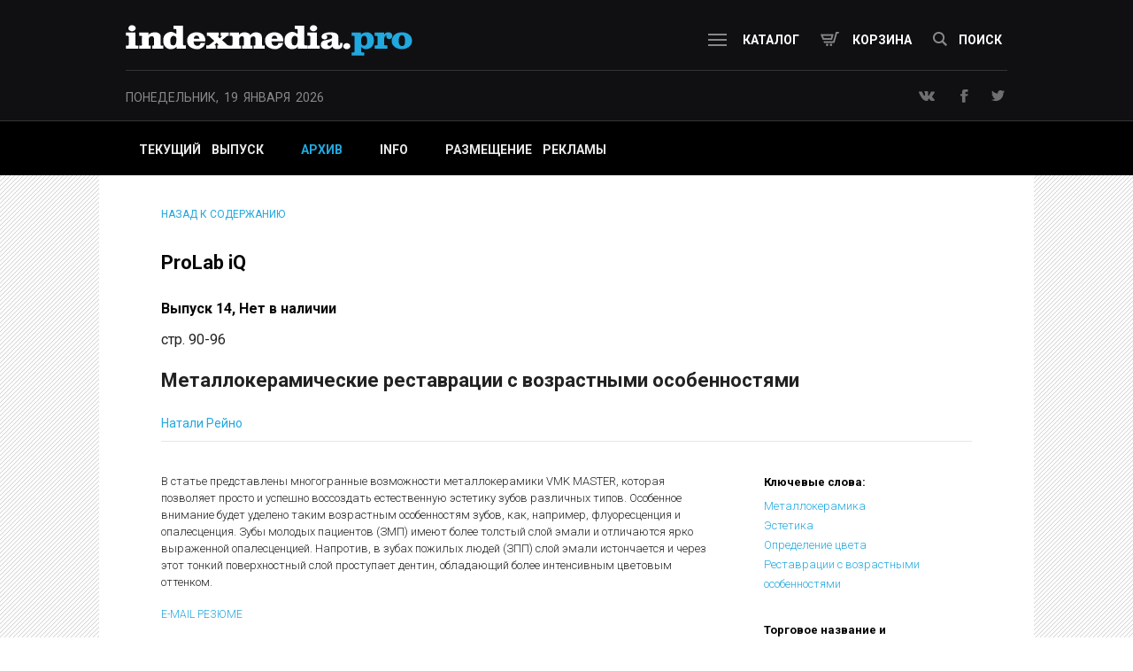

--- FILE ---
content_type: text/html; charset=utf-8
request_url: https://www.indexmedia.pro/catalog/prolab-iq/archive/articles/metallokeramicheskie-restavratsii-s-vozrastnymi-osobennostyami.html
body_size: 70724
content:
<!DOCTYPE html>
<html>
<head>
	<meta charset="utf-8" />
    <meta name="viewport" content="width=1056">
    <meta property="og:image" content="http://indexmedia.pro/img/indexmed_logo.png" />
    <meta property="og:title" content="Indexmedia.pro - библиотека доктора" />
    <meta property="og:description" content="Indexmedia.pro - библиотека доктора" />

	<!--[if lt IE 9]><script src="http://html5shiv.googlecode.com/svn/trunk/html5.js"></script><![endif]-->
	<title></title>
        	<link rel="stylesheet" href="https://cdnjs.cloudflare.com/ajax/libs/fancybox/2.1.5/jquery.fancybox.min.css">
    <link rel="stylesheet" href="/css/jquery.bxslider.css">
	<link href="/css/style_imed.css" rel="stylesheet">
</head>

<body class="blue-logo">

<div class="site-wrapper"><!-- site-wrapper -->

	<header class="header"><!-- header -->
		<div class="wrapper">
			<div class="header-top clearfix"><!-- header-top -->
				<a href="/" class="logo"></a>
                				<ul class="menu">
					<li><a href="/catalog"><i class="icon menu-icon"></i>каталог</a></li>
					<li><a href="/cart"><i class="icon cart-icon"></i>корзина</a></li>
					<li><a href="#search_box" id="show_search"><i class="icon se-icon"></i>поиск</a></li>
				</ul>
			</div><!-- .header-top -->
			<div class="header-bottom clearfix"><!-- header-bottom -->
				<div class="date">Среда, 3 февраля 2016 года</div>
				<div class="soc">
					<a href="#" class="vk"></a>
					<a href="#" class="fs"></a>
					<a href="#" class="tv"></a>
				</div>
			</div><!-- .header-bottom -->
		</div>
	</header><!-- .header-->

	<main class="content"><!-- content -->
<div class="prod-menu">
  <div class="wrapper">
      <ul>
          <li ><a href="/catalog/prolab-iq/">Текущий выпуск</a></li>
          <li class='active'><a href='/catalog/prolab-iq/archive/'>Архив</a></li><li><a href='/catalog/prolab-iq/info/'>Info</a></li><li><a href='/catalog/prolab-iq/advertising/'>Размещение рекламы</a></li>      </ul>
  </div>
</div>
<div class="wrapper">
    <div class="single-col prod-page"><!-- single-col -->
                    <div class="clear"></div><a href="/catalog/prolab-iq/archive/archive_44.html" class="back">назад к содержанию</a>
<!-- content -->
<article class="clearfix" data-id="488">
        <div class="journal-name">ProLab iQ</div>
    <div class="release-num">Выпуск 14, Нет в наличии</div>
        <div class="pages">стр. 90-96</div>
    <h1>Металлокерамические реставрации с возрастными особенностями</h1>
    <div class="autors-top">
        <li><a href="#" data-autor="423">Натали Рейно</a><!-- noindex --><div class="autor-pp"><div class="text"><div id="autor_423"><p>Зубной техник (Бужан-Сюр-Либрон, Франция).</p><a href="/search/?search_query=Натали Рейно">другие статьи автора</a></div></div></div><!-- /noindex --></li>    </div>
    <div class="text-col">
        <p>В статье представлены многогранные возможности металлокерамики VMK MASTER, которая позволяет просто и успешно воссоздать естественную эстетику зубов различных типов. Особенное внимание будет уделено таким возрастным особенностям зубов, как, например, флуоресценция и опалесценция. Зубы молодых пациентов (ЗМП) имеют более толстый слой эмали и отличаются ярко выраженной опалесценцией. Напротив, в зубах пожилых людей (ЗПП) слой эмали истончается и через этот тонкий поверхностный слой проступает дентин, обладающий более интенсивным цветовым оттенком.</p><ul class="article-menu"><li><a href="/catalog/prolab-iq/archive/articles/metallokeramicheskie-restavratsii-s-vozrastnymi-osobennostyami.html?view=email">e-mail резюме</a></li></ul>    </div>
    <div class="article-right">
        <div class="meta-block">
            <!-- noindex -->
            <div class="name">Ключевые слова:</div>
            <a href="/search/?search_query=Металлокерамика&keyword=1">Металлокерамика</a><br><a href="/search/?search_query=Эстетика&keyword=1">Эстетика</a><br><a href="/search/?search_query=Определение цвета&keyword=1">Определение цвета</a><br><a href="/search/?search_query=Реставрации с возрастными особенностями&keyword=1">Реставрации с возрастными особенностями</a><br>            <!-- /noindex -->
            <div class="h_block">
                <span>Металлокерамика</span><br><span>Эстетика</span><br><span>Определение цвета</span><br><span>Реставрации с возрастными особенностями</span><br>            </div>
        </div>
                <div class="meta-block">
            <!-- noindex -->
            <div class="name">Торговое название и производитель:</div>
            <a href="/search/?search_query=VITA VMK Master">VITA VMK Master</a><br><a href="/search/?search_query=VITA 3D-Master">VITA 3D-Master</a><br><a href="/search/?search_query=VITA Zahnfabrik">VITA Zahnfabrik</a><br>            <!-- /noindex -->
            <div class="h_block">
                <span>VITA VMK Master</span><br><span>VITA 3D-Master</span><br><span>VITA Zahnfabrik</span><br>            </div>
        </div>
                        <div class="meta-block">
            <div class="name">Оригинальная публикация:</div>
            Quintessenz Zahntech 2010;36(9):1200–1206.        </div>
            </div>
</article>
<!-- /content -->
    </div><!-- .single-col -->
</div>
</main><!-- .content -->

</div><!-- .site-wrapper -->

<footer class="footer"><!-- footer -->
	<div class="wrapper">
		<a class="contanct-ln" href="/contacts/">Контакты</a>
		<div class="subscr">
			<form enctype='multipart/form-data' id="subscr_form" method='post' action='/netcat/add.php'>
	<input name='catalogue' type='hidden' value='2' />
	<input name='cc' type='hidden' value='811' />
	<input name='sub' type='hidden' value='668' />
    <input name='posting' type='hidden' value='1' />
    <input name='intr' type='hidden' value='0' />
	<input name='curPos' type='hidden' value='0' />
	<label for="mail_fl">Подписка на НОВОСТИ</label>
	<div class="subscr-fl">
		<input type="text" name="f_Email" id="mail_fl">
		<input type="submit" value="отправить">
	</div>
</form>		</div>
		<div class="clear"></div>
		<div class="copy-w">
			© 2026 indexmedia.pro
		</div>
	</div>
</footer><!-- .footer -->
<div class="hidden">
	<div id="search_box">
	<!--noindex-->
	<div class="search-box">
		<div class="title">Поиск</div>
		<form class="nc_search" action="/search/" method="GET">
			<input class="text" type="text" name="search_query" id="nc_search_query" value="" />
			<input type="submit" value="">
			<div class="hint-box" id="hint_box"></div>
		</form>
		<div class="title">Поиск по ключевым словам</div>
		<div class="keyword-col">
						<div class="char-list">
					<div class="char">a</div>
					<div class="list">
												    <div><a href="/search/?search_query=AFAP&keyword=1" rel="nofollow">AFAP</a></div>
												    <div><a href="/search/?search_query=AH+plus&keyword=1" rel="nofollow">AH plus</a></div>
												    <div><a href="/search/?search_query=All-on-Four&keyword=1" rel="nofollow">All-on-Four</a></div>
											</div>
				</div>
						<div class="char-list">
					<div class="char">b</div>
					<div class="list">
												    <div><a href="/search/?search_query=B2S&keyword=1" rel="nofollow">B2S</a></div>
												    <div><a href="/search/?search_query=Biodentine&keyword=1" rel="nofollow">Biodentine</a></div>
											</div>
				</div>
						<div class="char-list">
					<div class="char">c</div>
					<div class="list">
												    <div><a href="/search/?search_query=C-%D0%BE%D0%B1%D1%80%D0%B0%D0%B7%D0%BD%D1%8B%D0%B9+%D0%BA%D0%BE%D1%80%D0%BD%D0%B5%D0%B2%D0%BE%D0%B9+%D0%BA%D0%B0%D0%BD%D0%B0%D0%BB&keyword=1" rel="nofollow">C-образный корневой канал</a></div>
												    <div><a href="/search/?search_query=CAD%2FCAM&keyword=1" rel="nofollow">CAD/CAM</a></div>
												    <div><a href="/search/?search_query=CAD%2FCAM-%D0%BC%D0%B0%D1%82%D0%B5%D1%80%D0%B8%D0%B0%D0%BB%D1%8B&keyword=1" rel="nofollow">CAD/CAM-материалы</a></div>
												    <div><a href="/search/?search_query=Campylobacter+rectus&keyword=1" rel="nofollow">Campylobacter rectus</a></div>
												    <div><a href="/search/?search_query=cara+I-Bridge&keyword=1" rel="nofollow">cara I-Bridge</a></div>
											</div>
				</div>
						<div class="char-list">
					<div class="char">d</div>
					<div class="list">
												    <div><a href="/search/?search_query=Dens+evaginatus&keyword=1" rel="nofollow">Dens evaginatus</a></div>
												    <div><a href="/search/?search_query=Dens+in+dente&keyword=1" rel="nofollow">Dens in dente</a></div>
												    <div><a href="/search/?search_query=Dens+invaginatus&keyword=1" rel="nofollow">Dens invaginatus</a></div>
												    <div><a href="/search/?search_query=Digital+Smile+Design&keyword=1" rel="nofollow">Digital Smile Design</a></div>
												    <div><a href="/search/?search_query=DPSI+%28Dutch+Periodontal+Screening+Index%29&keyword=1" rel="nofollow">DPSI (Dutch Periodontal Screening Index)</a></div>
												    <div><a href="/search/?search_query=DSD&keyword=1" rel="nofollow">DSD</a></div>
											</div>
				</div>
						<div class="char-list">
					<div class="char">e</div>
					<div class="list">
												    <div><a href="/search/?search_query=eLABor_aid&keyword=1" rel="nofollow">eLABor_aid</a></div>
												    <div><a href="/search/?search_query=Endodontie+2018%3B27%284%29%3A425%E2%80%93428&keyword=1" rel="nofollow">Endodontie 2018;27(4):425–428</a></div>
												    <div><a href="/search/?search_query=Ethoss&keyword=1" rel="nofollow">Ethoss</a></div>
											</div>
				</div>
						<div class="char-list">
					<div class="char">f</div>
					<div class="list">
												    <div><a href="/search/?search_query=FragRemover&keyword=1" rel="nofollow">FragRemover</a></div>
												    <div><a href="/search/?search_query=Fusobacterium+nucleatum&keyword=1" rel="nofollow">Fusobacterium nucleatum</a></div>
											</div>
				</div>
						<div class="char-list">
					<div class="char">h</div>
					<div class="list">
												    <div><a href="/search/?search_query=HeadLine&keyword=1" rel="nofollow">HeadLine</a></div>
												    <div><a href="/search/?search_query=HeraCeram&keyword=1" rel="nofollow">HeraCeram</a></div>
												    <div><a href="/search/?search_query=HIP+Mount&keyword=1" rel="nofollow">HIP Mount</a></div>
												    <div><a href="/search/?search_query=HyFlex+EDM&keyword=1" rel="nofollow">HyFlex EDM</a></div>
											</div>
				</div>
						<div class="char-list">
					<div class="char">i</div>
					<div class="list">
												    <div><a href="/search/?search_query=Invisalign+Teen&keyword=1" rel="nofollow">Invisalign Teen</a></div>
												    <div><a href="/search/?search_query=iPad&keyword=1" rel="nofollow">iPad</a></div>
											</div>
				</div>
						<div class="char-list">
					<div class="char">l</div>
					<div class="list">
												    <div><a href="/search/?search_query=Locator&keyword=1" rel="nofollow">Locator</a></div>
											</div>
				</div>
						<div class="char-list">
					<div class="char">m</div>
					<div class="list">
												    <div><a href="/search/?search_query=M-4&keyword=1" rel="nofollow">M-4</a></div>
												    <div><a href="/search/?search_query=Mandibular+Advancement&keyword=1" rel="nofollow">Mandibular Advancement</a></div>
												    <div><a href="/search/?search_query=MicroSaw&keyword=1" rel="nofollow">MicroSaw</a></div>
												    <div><a href="/search/?search_query=Middle+mesial&keyword=1" rel="nofollow">Middle mesial</a></div>
												    <div><a href="/search/?search_query=MTA&keyword=1" rel="nofollow">MTA</a></div>
												    <div><a href="/search/?search_query=Mtwo&keyword=1" rel="nofollow">Mtwo</a></div>
												    <div><a href="/search/?search_query=Multilayer&keyword=1" rel="nofollow">Multilayer</a></div>
											</div>
				</div>
						<div class="char-list">
					<div class="char">n</div>
					<div class="list">
												    <div><a href="/search/?search_query=Natural+Head+Position+%28NHP%29&keyword=1" rel="nofollow">Natural Head Position (NHP)</a></div>
											</div>
				</div>
						<div class="char-list">
					<div class="char">o</div>
					<div class="list">
												    <div><a href="/search/?search_query=OsseoSpeed&keyword=1" rel="nofollow">OsseoSpeed</a></div>
											</div>
				</div>
						<div class="char-list">
					<div class="char">p</div>
					<div class="list">
												    <div><a href="/search/?search_query=Papillameter&keyword=1" rel="nofollow">Papillameter</a></div>
												    <div><a href="/search/?search_query=PlaneFinder&keyword=1" rel="nofollow">PlaneFinder</a></div>
												    <div><a href="/search/?search_query=PlanePositioner&keyword=1" rel="nofollow">PlanePositioner</a></div>
												    <div><a href="/search/?search_query=PlaneSystem&keyword=1" rel="nofollow">PlaneSystem</a></div>
												    <div><a href="/search/?search_query=Prevotella+intermedia&keyword=1" rel="nofollow">Prevotella intermedia</a></div>
												    <div><a href="/search/?search_query=PRG&keyword=1" rel="nofollow">PRG</a></div>
												    <div><a href="/search/?search_query=ProTaper&keyword=1" rel="nofollow">ProTaper</a></div>
												    <div><a href="/search/?search_query=Protaper+NEXT&keyword=1" rel="nofollow">Protaper NEXT</a></div>
											</div>
				</div>
						<div class="char-list">
					<div class="char">r</div>
					<div class="list">
												    <div><a href="/search/?search_query=Radix+entomolaris&keyword=1" rel="nofollow">Radix entomolaris</a></div>
												    <div><a href="/search/?search_query=Radix+paramolaris&keyword=1" rel="nofollow">Radix paramolaris</a></div>
											</div>
				</div>
						<div class="char-list">
					<div class="char">s</div>
					<div class="list">
												    <div><a href="/search/?search_query=S-%D0%BE%D0%B1%D1%80%D0%B0%D0%B7%D0%BD%D1%8B%D0%B5+%D0%BA%D0%B0%D0%BD%D0%B0%D0%BB%D1%8B&keyword=1" rel="nofollow">S-образные каналы</a></div>
												    <div><a href="/search/?search_query=S-%D0%BE%D0%B1%D1%80%D0%B0%D0%B7%D0%BD%D1%8B%D0%B9+%D0%BA%D0%BE%D1%80%D0%BD%D0%B5%D0%B2%D0%BE%D0%B9+%D0%BA%D0%B0%D0%BD%D0%B0%D0%BB&keyword=1" rel="nofollow">S-образный корневой канал</a></div>
												    <div><a href="/search/?search_query=SAF&keyword=1" rel="nofollow">SAF</a></div>
												    <div><a href="/search/?search_query=SARME&keyword=1" rel="nofollow">SARME</a></div>
												    <div><a href="/search/?search_query=Sinus+maxillaris&keyword=1" rel="nofollow">Sinus maxillaris</a></div>
												    <div><a href="/search/?search_query=SLA&keyword=1" rel="nofollow">SLA</a></div>
												    <div><a href="/search/?search_query=SLActive&keyword=1" rel="nofollow">SLActive</a></div>
												    <div><a href="/search/?search_query=Smile+Design&keyword=1" rel="nofollow">Smile Design</a></div>
												    <div><a href="/search/?search_query=Staphylococcus+aureus&keyword=1" rel="nofollow">Staphylococcus aureus</a></div>
												    <div><a href="/search/?search_query=Straumann&keyword=1" rel="nofollow">Straumann</a></div>
											</div>
				</div>
						<div class="char-list">
					<div class="char">t</div>
					<div class="list">
												    <div><a href="/search/?search_query=Thermafil&keyword=1" rel="nofollow">Thermafil</a></div>
												    <div><a href="/search/?search_query=TiUnite&keyword=1" rel="nofollow">TiUnite</a></div>
												    <div><a href="/search/?search_query=Triple+Layering+Technique&keyword=1" rel="nofollow">Triple Layering Technique</a></div>
											</div>
				</div>
						<div class="char-list">
					<div class="char">v</div>
					<div class="list">
												    <div><a href="/search/?search_query=Variobase&keyword=1" rel="nofollow">Variobase</a></div>
											</div>
				</div>
						<div class="char-list">
					<div class="char">w</div>
					<div class="list">
												    <div><a href="/search/?search_query=WAMkey&keyword=1" rel="nofollow">WAMkey</a></div>
											</div>
				</div>
						<div class="char-list">
					<div class="char">z</div>
					<div class="list">
												    <div><a href="/search/?search_query=ZBLC&keyword=1" rel="nofollow">ZBLC</a></div>
												    <div><a href="/search/?search_query=Zolid+HT%2B+Preshades&keyword=1" rel="nofollow">Zolid HT+ Preshades</a></div>
											</div>
				</div>
						<div class="char-list">
					<div class="char">«</div>
					<div class="list">
												    <div><a href="/search/?search_query=%C2%AB%D0%92%D1%81%D0%B5+%D0%BD%D0%B0+%D1%87%D0%B5%D1%82%D1%8B%D1%80%D0%B5%D1%85%C2%BB&keyword=1" rel="nofollow">«Все на четырех»</a></div>
											</div>
				</div>
						<div class="char-list">
					<div class="char">а</div>
					<div class="list">
												    <div><a href="/search/?search_query=%D0%90%D0%B1%D0%B0%D1%82%D0%BC%D0%B5%D0%BD%D1%82&keyword=1" rel="nofollow">Абатмент</a></div>
												    <div><a href="/search/?search_query=%D0%90%D0%B1%D0%B0%D1%82%D0%BC%D0%B5%D0%BD%D1%82+%D1%81+%D0%BA%D0%BE%D0%BD%D1%83%D1%81%D0%BD%D1%8B%D0%BC+%D1%81%D0%BE%D0%B5%D0%B4%D0%B8%D0%BD%D0%B5%D0%BD%D0%B8%D0%B5%D0%BC&keyword=1" rel="nofollow">Абатмент с конусным соединением</a></div>
												    <div><a href="/search/?search_query=%D0%90%D0%B1%D0%B0%D1%82%D0%BC%D0%B5%D0%BD%D1%82%D1%8B&keyword=1" rel="nofollow">Абатменты</a></div>
												    <div><a href="/search/?search_query=%D0%90%D0%B1%D0%B0%D1%82%D0%BC%D0%B5%D0%BD%D1%82%D1%8B+CAD%2FCAM&keyword=1" rel="nofollow">Абатменты CAD/CAM</a></div>
												    <div><a href="/search/?search_query=%D0%90%D0%B1%D0%B0%D1%82%D0%BC%D0%B5%D0%BD%D1%82%D1%8B+%D0%B8%D0%B7+%D0%BE%D0%BA%D1%81%D0%B8%D0%B4%D0%B0+%D1%86%D0%B8%D1%80%D0%BA%D0%BE%D0%BD%D0%B8%D1%8F&keyword=1" rel="nofollow">Абатменты из оксида циркония</a></div>
												    <div><a href="/search/?search_query=%D0%90%D0%B1%D0%B0%D1%82%D0%BC%D0%B5%D0%BD%D1%82%D1%8B+%D0%BF%D1%80%D0%BE%D0%BC%D1%8B%D1%88%D0%BB%D0%B5%D0%BD%D0%BD%D0%BE%D0%B3%D0%BE+%D0%B8%D0%B7%D0%B3%D0%BE%D1%82%D0%BE%D0%B2%D0%BB%D0%B5%D0%BD%D0%B8%D1%8F&keyword=1" rel="nofollow">Абатменты промышленного изготовления</a></div>
												    <div><a href="/search/?search_query=%D0%90%D0%B1%D0%B0%D1%82%D0%BC%D0%B5%D0%BD%D1%82%D1%8B+%D1%81+%D0%B8%D0%BD%D0%B4%D0%B8%D0%B2%D0%B8%D0%B4%D1%83%D0%B0%D0%BB%D1%8C%D0%BD%D1%8B%D0%BC%D0%B8+%D1%85%D0%B0%D1%80%D0%B0%D0%BA%D1%82%D0%B5%D1%80%D0%B8%D1%81%D1%82%D0%B8%D0%BA%D0%B0%D0%BC%D0%B8&keyword=1" rel="nofollow">Абатменты с индивидуальными характеристиками</a></div>
												    <div><a href="/search/?search_query=%D0%90%D0%B1%D1%80%D0%B0%D0%B7%D0%B8%D0%B2%D0%BD%D1%8B%D0%B9+%D0%B1%D0%BE%D1%80+%D0%B8%D0%B7+%D0%BA%D0%B0%D1%80%D0%B1%D0%B8%D0%B4%D0%B0+%D0%BA%D1%80%D0%B5%D0%BC%D0%BD%D0%B8%D1%8F&keyword=1" rel="nofollow">Абразивный бор из карбида кремния</a></div>
												    <div><a href="/search/?search_query=%D0%90%D0%B1%D1%80%D0%B0%D0%B7%D0%B8%D1%8F&keyword=1" rel="nofollow">Абразия</a></div>
												    <div><a href="/search/?search_query=%D0%90%D0%B2%D0%B0%D1%81%D0%BA%D1%83%D0%BB%D1%8F%D1%80%D0%BD%D1%8B%D0%B9+%D0%BD%D0%B5%D0%BA%D1%80%D0%BE%D0%B7&keyword=1" rel="nofollow">Аваскулярный некроз</a></div>
												    <div><a href="/search/?search_query=%D0%90%D0%B3%D0%B5%D0%BD%D0%B5%D0%B7%D0%B8%D1%8F+%D0%B7%D1%83%D0%B1%D0%BE%D0%B2&keyword=1" rel="nofollow">Агенезия зубов</a></div>
												    <div><a href="/search/?search_query=%D0%90%D0%B3%D1%80%D0%B5%D1%81%D1%81%D0%B8%D0%B2%D0%BD%D1%8B%D0%B9+%D0%BF%D0%B0%D1%80%D0%BE%D0%B4%D0%BE%D0%BD%D1%82%D0%B8%D1%82&keyword=1" rel="nofollow">Агрессивный пародонтит</a></div>
												    <div><a href="/search/?search_query=%D0%90%D0%B4%D0%B0%D0%BF%D1%82%D0%B0%D1%86%D0%B8%D0%BE%D0%BD%D0%BD%D0%B0%D1%8F+%D1%8D%D0%BD%D0%B4%D0%BE%D0%B4%D0%BE%D0%BD%D1%82%D0%B8%D1%87%D0%B5%D1%81%D0%BA%D0%B0%D1%8F+%D1%81%D0%B8%D1%81%D1%82%D0%B5%D0%BC%D0%B0&keyword=1" rel="nofollow">Адаптационная эндодонтическая система</a></div>
												    <div><a href="/search/?search_query=%D0%90%D0%B4%D0%B3%D0%B5%D0%B7%D0%B8%D0%B2%D0%BD%D0%B0%D1%8F+%D1%80%D0%B5%D1%81%D1%82%D0%B0%D0%B2%D1%80%D0%B0%D1%86%D0%B8%D1%8F&keyword=1" rel="nofollow">Адгезивная реставрация</a></div>
												    <div><a href="/search/?search_query=%D0%90%D0%B4%D0%B3%D0%B5%D0%B7%D0%B8%D0%B2%D0%BD%D0%B0%D1%8F+%D1%81%D1%82%D0%BE%D0%BC%D0%B0%D1%82%D0%BE%D0%BB%D0%BE%D0%B3%D0%B8%D1%8F&keyword=1" rel="nofollow">Адгезивная стоматология</a></div>
												    <div><a href="/search/?search_query=%D0%90%D0%B4%D0%B3%D0%B5%D0%B7%D0%B8%D0%B2%D0%BD%D0%B0%D1%8F+%D1%82%D0%B5%D1%85%D0%BD%D0%B8%D0%BA%D0%B0&keyword=1" rel="nofollow">Адгезивная техника</a></div>
												    <div><a href="/search/?search_query=%D0%90%D0%B4%D0%B3%D0%B5%D0%B7%D0%B8%D0%B2%D0%BD%D0%B0%D1%8F+%D1%84%D0%B8%D0%BA%D1%81%D0%B0%D1%86%D0%B8%D1%8F&keyword=1" rel="nofollow">Адгезивная фиксация</a></div>
												    <div><a href="/search/?search_query=%D0%90%D0%B4%D0%B3%D0%B5%D0%B7%D0%B8%D0%B2%D0%BD%D0%B0%D1%8F+%D1%84%D0%B8%D0%BA%D1%81%D0%B0%D1%86%D0%B8%D1%8F+%D0%BA%D0%BE%D1%80%D0%BE%D0%BD%D0%BE%D0%BA&keyword=1" rel="nofollow">Адгезивная фиксация коронок</a></div>
												    <div><a href="/search/?search_query=%D0%90%D0%B4%D0%B3%D0%B5%D0%B7%D0%B8%D0%B2%D0%BD%D0%B0%D1%8F+%D1%84%D0%B8%D0%BA%D1%81%D0%B0%D1%86%D0%B8%D1%8F+%D1%86%D0%B5%D0%BB%D1%8C%D0%BD%D0%BE%D0%BA%D0%B5%D1%80%D0%B0%D0%BC%D0%B8%D1%87%D0%B5%D1%81%D0%BA%D0%B8%D1%85+%D1%80%D0%B5%D1%81%D1%82%D0%B0%D0%B2%D1%80%D0%B0%D1%86%D0%B8%D0%B9&keyword=1" rel="nofollow">Адгезивная фиксация цельнокерамических реставраций</a></div>
												    <div><a href="/search/?search_query=%D0%90%D0%B4%D0%B3%D0%B5%D0%B7%D0%B8%D0%B2%D0%BD%D0%BE%D0%B5+%D1%88%D0%B8%D0%BD%D0%B8%D1%80%D0%BE%D0%B2%D0%B0%D0%BD%D0%B8%D0%B5+%D0%B7%D1%83%D0%B1%D0%BE%D0%B2&keyword=1" rel="nofollow">Адгезивное шинирование зубов</a></div>
												    <div><a href="/search/?search_query=%D0%90%D0%B4%D0%B3%D0%B5%D0%B7%D0%B8%D0%B2%D0%BD%D1%8B%D0%B5+%D0%BA%D0%B5%D1%80%D0%B0%D0%BC%D0%B8%D1%87%D0%B5%D1%81%D0%BA%D0%B8%D0%B5+%D1%80%D0%B5%D1%81%D1%82%D0%B0%D0%B2%D1%80%D0%B0%D1%86%D0%B8%D0%B8&keyword=1" rel="nofollow">Адгезивные керамические реставрации</a></div>
												    <div><a href="/search/?search_query=%D0%90%D0%B4%D0%B3%D0%B5%D0%B7%D0%B8%D0%B2%D0%BD%D1%8B%D0%B5+%D0%BA%D0%BE%D0%BC%D0%BF%D0%BE%D0%B7%D0%B8%D1%82%D1%8B+%D0%B4%D0%BB%D1%8F+%D0%BF%D0%BB%D0%BE%D0%BC%D0%B1%D0%B8%D1%80%D0%BE%D0%B2%D0%B0%D0%BD%D0%B8%D1%8F+%D0%BA%D0%BE%D1%80%D0%BD%D0%B5%D0%B2%D1%8B%D1%85+%D0%BA%D0%B0%D0%BD%D0%B0%D0%BB%D0%BE%D0%B2&keyword=1" rel="nofollow">Адгезивные композиты для пломбирования корневых каналов</a></div>
												    <div><a href="/search/?search_query=%D0%90%D0%B4%D0%B3%D0%B5%D0%B7%D0%B8%D0%B2%D0%BD%D1%8B%D0%B5+%D0%BC%D0%BE%D1%81%D1%82%D0%BE%D0%B2%D0%B8%D0%B4%D0%BD%D1%8B%D0%B5+%D0%BF%D1%80%D0%BE%D1%82%D0%B5%D0%B7%D1%8B&keyword=1" rel="nofollow">Адгезивные мостовидные протезы</a></div>
												    <div><a href="/search/?search_query=%D0%90%D0%B4%D0%B3%D0%B5%D0%B7%D0%B8%D0%B2%D0%BD%D1%8B%D0%B5+%D1%80%D0%B5%D1%81%D1%82%D0%B0%D0%B2%D1%80%D0%B0%D1%86%D0%B8%D0%B8&keyword=1" rel="nofollow">Адгезивные реставрации</a></div>
												    <div><a href="/search/?search_query=%D0%90%D0%B4%D0%B3%D0%B5%D0%B7%D0%B8%D0%B2%D0%BD%D1%8B%D0%B9+%D0%BC%D0%B5%D1%82%D0%BE%D0%B4&keyword=1" rel="nofollow">Адгезивный метод</a></div>
												    <div><a href="/search/?search_query=%D0%90%D0%B4%D0%B3%D0%B5%D0%B7%D0%B8%D0%B2%D1%8B&keyword=1" rel="nofollow">Адгезивы</a></div>
												    <div><a href="/search/?search_query=%D0%90%D0%B4%D0%B3%D0%B5%D0%B7%D0%B8%D0%BE%D0%BD%D0%BD%D0%B0%D1%8F+%D0%BF%D1%80%D0%BE%D1%87%D0%BD%D0%BE%D1%81%D1%82%D1%8C&keyword=1" rel="nofollow">Адгезионная прочность</a></div>
												    <div><a href="/search/?search_query=%D0%90%D0%B4%D0%B3%D0%B5%D0%B7%D0%B8%D0%BE%D0%BD%D0%BD%D0%B0%D1%8F+%D1%84%D0%B8%D0%BA%D1%81%D0%B0%D1%86%D0%B8%D1%8F&keyword=1" rel="nofollow">Адгезионная фиксация</a></div>
												    <div><a href="/search/?search_query=%D0%90%D0%B4%D0%B3%D0%B5%D0%B7%D0%B8%D1%8F&keyword=1" rel="nofollow">Адгезия</a></div>
												    <div><a href="/search/?search_query=%D0%90%D0%B4%D0%B4%D0%B8%D1%82%D0%B8%D0%B2%D0%BD%D1%8B%D0%B5+%D1%80%D0%B5%D1%81%D1%82%D0%B0%D0%B2%D1%80%D0%B0%D1%86%D0%B8%D0%B8&keyword=1" rel="nofollow">Аддитивные реставрации</a></div>
												    <div><a href="/search/?search_query=%D0%90%D0%B4%D0%B5%D0%BD%D0%BE%D0%B8%D0%B4%D1%8B&keyword=1" rel="nofollow">Аденоиды</a></div>
												    <div><a href="/search/?search_query=%D0%90%D0%B4%D0%B5%D0%BD%D1%82%D0%B8%D1%8F&keyword=1" rel="nofollow">Адентия</a></div>
												    <div><a href="/search/?search_query=%D0%90%D0%B4%D0%B5%D0%BD%D1%82%D0%B8%D1%8F+%D0%B1%D0%BE%D0%BA%D0%BE%D0%B2%D1%8B%D1%85+%D1%83%D1%87%D0%B0%D1%81%D1%82%D0%BA%D0%BE%D0%B2+%D1%87%D0%B5%D0%BB%D1%8E%D1%81%D1%82%D0%B5%D0%B9&keyword=1" rel="nofollow">Адентия боковых участков челюстей</a></div>
												    <div><a href="/search/?search_query=%D0%90%D0%BA%D1%80%D0%B8%D0%BB%D0%BE%D0%B2%D1%8B%D0%B5+%D0%BA%D0%BE%D1%80%D0%BE%D0%BD%D0%BA%D0%B8&keyword=1" rel="nofollow">Акриловые коронки</a></div>
												    <div><a href="/search/?search_query=%D0%90%D0%BA%D1%82%D0%B8%D0%B2%D0%BD%D0%BE%D1%81%D1%82%D1%8C+%D0%BA%D0%B0%D1%80%D0%B8%D0%B5%D1%81%D0%B0&keyword=1" rel="nofollow">Активность кариеса</a></div>
												    <div><a href="/search/?search_query=%D0%90%D0%BA%D1%82%D0%B8%D0%B2%D0%BD%D1%8B%D0%B9+%D0%B2%D0%BE%D1%81%D0%BF%D0%B0%D0%BB%D0%B8%D1%82%D0%B5%D0%BB%D1%8C%D0%BD%D1%8B%D0%B9+%D0%BF%D1%80%D0%BE%D1%86%D0%B5%D1%81%D1%81&keyword=1" rel="nofollow">Активный воспалительный процесс</a></div>
												    <div><a href="/search/?search_query=%D0%90%D0%BB%D0%BB%D0%B5%D1%80%D0%B3%D0%B8%D1%87%D0%B5%D1%81%D0%BA%D0%B8%D0%B9+%D1%80%D0%B8%D0%BD%D0%B8%D1%82&keyword=1" rel="nofollow">Аллергический ринит</a></div>
												    <div><a href="/search/?search_query=%D0%90%D0%BB%D0%BB%D0%BE%D0%B3%D0%B5%D0%BD%D0%BD%D0%B0%D1%8F+%D0%B4%D0%B5%D0%BC%D0%B8%D0%BD%D0%B5%D1%80%D0%B0%D0%BB%D0%B8%D0%B7%D0%BE%D0%B2%D0%B0%D0%BD%D0%BD%D0%B0%D1%8F+%D0%BB%D0%B8%D0%BE%D1%84%D0%B8%D0%BB%D0%B8%D0%B7%D0%B8%D1%80%D0%BE%D0%B2%D0%B0%D0%BD%D0%BD%D0%B0%D1%8F+%D0%BA%D0%BE%D1%81%D1%82%D1%8C&keyword=1" rel="nofollow">Аллогенная деминерализованная лиофилизированная кость</a></div>
												    <div><a href="/search/?search_query=%D0%90%D0%BB%D0%BB%D0%BE%D0%B3%D0%B5%D0%BD%D0%BD%D0%B0%D1%8F+%D0%BB%D0%B8%D0%BE%D1%84%D0%B8%D0%BB%D0%B8%D0%B7%D0%B8%D1%80%D0%BE%D0%B2%D0%B0%D0%BD%D0%BD%D0%B0%D1%8F+%D0%BA%D0%BE%D1%81%D1%82%D1%8C&keyword=1" rel="nofollow">Аллогенная лиофилизированная кость</a></div>
												    <div><a href="/search/?search_query=%D0%90%D0%BB%D0%BB%D0%BE%D0%B3%D0%B5%D0%BD%D0%BD%D1%8B%D0%B5+%D0%BA%D0%BE%D1%81%D1%82%D0%BD%D1%8B%D0%B5+%D0%B1%D0%BB%D0%BE%D0%BA%D0%B8&keyword=1" rel="nofollow">Аллогенные костные блоки</a></div>
												    <div><a href="/search/?search_query=%D0%90%D0%BB%D0%BB%D0%BE%D0%B3%D0%B5%D0%BD%D0%BD%D1%8B%D0%B9&keyword=1" rel="nofollow">Аллогенный</a></div>
												    <div><a href="/search/?search_query=%D0%90%D0%BB%D0%BB%D0%BE%D0%B3%D0%B5%D0%BD%D0%BD%D1%8B%D0%B9+%D0%BA%D0%BE%D1%81%D1%82%D0%BD%D1%8B%D0%B9+%D1%82%D1%80%D0%B0%D0%BD%D1%81%D0%BF%D0%BB%D0%B0%D0%BD%D1%82%D0%B0%D1%82&keyword=1" rel="nofollow">Аллогенный костный трансплантат</a></div>
												    <div><a href="/search/?search_query=%D0%90%D0%BB%D0%BC%D0%B0%D0%B7%D0%BD%D1%8B%D0%B9+%D0%B4%D0%B8%D1%81%D0%BA&keyword=1" rel="nofollow">Алмазный диск</a></div>
												    <div><a href="/search/?search_query=%D0%90%D0%BB%D1%8C%D0%B2%D0%B5%D0%BE%D0%BB%D1%8F%D1%80%D0%BD%D0%B0%D1%8F+%D0%B4%D0%B8%D1%81%D1%82%D1%80%D0%B0%D0%BA%D1%86%D0%B8%D1%8F&keyword=1" rel="nofollow">Альвеолярная дистракция</a></div>
												    <div><a href="/search/?search_query=%D0%90%D0%BB%D1%8C%D0%B2%D0%B5%D0%BE%D0%BB%D1%8F%D1%80%D0%BD%D0%B0%D1%8F+%D0%BC%D0%BE%D0%B4%D0%B5%D0%BB%D1%8C&keyword=1" rel="nofollow">Альвеолярная модель</a></div>
												    <div><a href="/search/?search_query=%D0%90%D0%BB%D1%8C%D0%B2%D0%B5%D0%BE%D0%BB%D1%8F%D1%80%D0%BD%D1%8B%D0%B9+%D0%BE%D1%82%D1%80%D0%BE%D1%81%D1%82%D0%BE%D0%BA&keyword=1" rel="nofollow">Альвеолярный отросток</a></div>
												    <div><a href="/search/?search_query=%D0%90%D0%BB%D1%8C%D0%B2%D0%B5%D0%BE%D0%BF%D0%BB%D0%B0%D1%81%D1%82%D0%B8%D0%BA%D0%B0&keyword=1" rel="nofollow">Альвеопластика</a></div>
												    <div><a href="/search/?search_query=%D0%90%D0%BC%D0%BF%D1%83%D1%82%D0%B0%D1%86%D0%B8%D1%8F+%D0%BA%D0%BE%D1%80%D0%BD%D1%8F&keyword=1" rel="nofollow">Ампутация корня</a></div>
												    <div><a href="/search/?search_query=%D0%90%D0%BD%D0%B0%D0%BB%D0%B8%D0%B7+%D0%BD%D0%B5%D1%83%D0%B4%D0%B0%D1%87%D0%BD%D1%8B%D1%85+%D0%B8%D1%81%D1%85%D0%BE%D0%B4%D0%BE%D0%B2&keyword=1" rel="nofollow">Анализ неудачных исходов</a></div>
												    <div><a href="/search/?search_query=%D0%90%D0%BD%D0%B0%D0%BB%D0%B8%D0%B7+%D0%BF%D0%B0%D1%80%D0%B0%D0%BC%D0%B5%D1%82%D1%80%D0%BE%D0%B2+%D0%BF%D0%B0%D1%86%D0%B8%D0%B5%D0%BD%D1%82%D0%B0&keyword=1" rel="nofollow">Анализ параметров пациента</a></div>
												    <div><a href="/search/?search_query=%D0%90%D0%BD%D0%B0%D0%BB%D0%B8%D0%B7+%D1%80%D0%B5%D0%B7%D0%BE%D0%BD%D0%B0%D0%BD%D1%81%D0%BD%D0%BE%D0%B9+%D1%87%D0%B0%D1%81%D1%82%D0%BE%D1%82%D1%8B&keyword=1" rel="nofollow">Анализ резонансной частоты</a></div>
												    <div><a href="/search/?search_query=%D0%90%D0%BD%D0%B0%D0%BB%D0%B8%D0%B7+%D1%8D%D1%81%D1%82%D0%B5%D1%82%D0%B8%D1%87%D0%B5%D1%81%D0%BA%D0%B8%D1%85+%D0%BF%D1%80%D0%BE%D0%BF%D0%BE%D1%80%D1%86%D0%B8%D0%B9+%D0%B7%D1%83%D0%B1%D0%BE%D0%B2&keyword=1" rel="nofollow">Анализ эстетических пропорций зубов</a></div>
												    <div><a href="/search/?search_query=%D0%90%D0%BD%D0%B0%D0%BB%D0%B8%D0%B7+%D1%8D%D1%84%D1%84%D0%B5%D0%BA%D1%82%D0%B8%D0%B2%D0%BD%D0%BE%D1%81%D1%82%D0%B8+%D0%B8%D0%BC%D0%BF%D0%BB%D0%B0%D0%BD%D1%82%D0%B0%D1%82%D0%BE%D0%B2&keyword=1" rel="nofollow">Анализ эффективности имплантатов</a></div>
												    <div><a href="/search/?search_query=%D0%90%D0%BD%D0%B0%D0%BB%D0%BE%D0%B3%D0%BE%D0%B2%D1%8B%D0%B9+%D0%BF%D1%80%D0%B8%D0%BD%D1%86%D0%B8%D0%BF+%D0%B8%D0%B7%D0%B3%D0%BE%D1%82%D0%BE%D0%B2%D0%BB%D0%B5%D0%BD%D0%B8%D1%8F&keyword=1" rel="nofollow">Аналоговый принцип изготовления</a></div>
												    <div><a href="/search/?search_query=%D0%90%D0%BD%D0%B0%D0%BC%D0%BD%D0%B5%D0%B7&keyword=1" rel="nofollow">Анамнез</a></div>
												    <div><a href="/search/?search_query=%D0%90%D0%BD%D0%B0%D1%82%D0%BE%D0%BC%D0%B8%D1%87%D0%B5%D1%81%D0%BA%D0%B8%D0%B5+%D0%B0%D0%BD%D0%BE%D0%BC%D0%B0%D0%BB%D0%B8%D0%B8&keyword=1" rel="nofollow">Анатомические аномалии</a></div>
												    <div><a href="/search/?search_query=%D0%90%D0%BD%D0%B0%D1%82%D0%BE%D0%BC%D0%B8%D1%87%D0%B5%D1%81%D0%BA%D0%B8%D0%B5+%D0%B2%D0%B0%D1%80%D0%B8%D0%B0%D0%BD%D1%82%D1%8B&keyword=1" rel="nofollow">Анатомические варианты</a></div>
												    <div><a href="/search/?search_query=%D0%90%D0%BD%D0%B0%D1%82%D0%BE%D0%BC%D0%B8%D1%87%D0%B5%D1%81%D0%BA%D0%B8%D0%B5+%D0%B2%D0%B0%D1%80%D0%B8%D0%B0%D1%86%D0%B8%D0%B8&keyword=1" rel="nofollow">Анатомические вариации</a></div>
												    <div><a href="/search/?search_query=%D0%90%D0%BD%D0%B0%D1%82%D0%BE%D0%BC%D0%B8%D1%87%D0%B5%D1%81%D0%BA%D0%B8%D0%B5+%D0%BE%D1%81%D0%BE%D0%B1%D0%B5%D0%BD%D0%BD%D0%BE%D1%81%D1%82%D0%B8&keyword=1" rel="nofollow">Анатомические особенности</a></div>
												    <div><a href="/search/?search_query=%D0%90%D0%BD%D0%B0%D1%82%D0%BE%D0%BC%D0%B8%D1%87%D0%B5%D1%81%D0%BA%D0%B8%D0%B5+%D0%BF%D1%80%D0%B5%D0%BF%D1%8F%D1%82%D1%81%D1%82%D0%B2%D0%B8%D1%8F&keyword=1" rel="nofollow">Анатомические препятствия</a></div>
												    <div><a href="/search/?search_query=%D0%90%D0%BD%D0%B0%D1%82%D0%BE%D0%BC%D0%B8%D1%87%D0%B5%D1%81%D0%BA%D0%BE%D0%B5+%D1%81%D1%82%D1%80%D0%BE%D0%B5%D0%BD%D0%B8%D0%B5+%D0%B7%D1%83%D0%B1%D0%B0&keyword=1" rel="nofollow">Анатомическое строение зуба</a></div>
												    <div><a href="/search/?search_query=%D0%90%D0%BD%D0%B0%D1%82%D0%BE%D0%BC%D0%B8%D1%8F&keyword=1" rel="nofollow">Анатомия</a></div>
												    <div><a href="/search/?search_query=%D0%90%D0%BD%D0%B0%D1%82%D0%BE%D0%BC%D0%B8%D1%8F+%D0%B7%D1%83%D0%B1%D0%BE%D0%B2&keyword=1" rel="nofollow">Анатомия зубов</a></div>
												    <div><a href="/search/?search_query=%D0%90%D0%BD%D0%B0%D1%82%D0%BE%D0%BC%D0%B8%D1%8F+%D0%BA%D0%BE%D1%80%D0%BD%D0%B5%D0%B2%D1%8B%D1%85+%D0%BA%D0%B0%D0%BD%D0%B0%D0%BB%D0%BE%D0%B2&keyword=1" rel="nofollow">Анатомия корневых каналов</a></div>
												    <div><a href="/search/?search_query=%D0%90%D0%BD%D0%B3%D1%83%D0%BB%D1%8F%D1%80%D0%BD%D0%B0%D1%8F+%D0%B8%D0%BC%D0%BF%D0%BB%D0%B0%D0%BD%D1%82%D0%B0%D1%86%D0%B8%D1%8F&keyword=1" rel="nofollow">Ангулярная имплантация</a></div>
												    <div><a href="/search/?search_query=%D0%90%D0%BD%D0%B5%D1%81%D1%82%D0%B5%D0%B7%D0%B8%D1%8F&keyword=1" rel="nofollow">Анестезия</a></div>
												    <div><a href="/search/?search_query=%D0%90%D0%BD%D0%B5%D1%81%D1%82%D0%B5%D0%B7%D0%B8%D1%8F+%D0%BE%D1%82%D0%B4%D0%B5%D0%BB%D1%8C%D0%BD%D1%8B%D1%85+%D0%B7%D1%83%D0%B1%D0%BE%D0%B2&keyword=1" rel="nofollow">Анестезия отдельных зубов</a></div>
												    <div><a href="/search/?search_query=%D0%90%D0%BD%D0%BA%D0%B8%D0%BB%D0%BE%D0%B3%D0%BB%D0%BE%D1%81%D1%81%D0%B8%D1%8F&keyword=1" rel="nofollow">Анкилоглоссия</a></div>
												    <div><a href="/search/?search_query=%D0%90%D0%BD%D0%BA%D0%B8%D0%BB%D0%BE%D0%B7&keyword=1" rel="nofollow">Анкилоз</a></div>
												    <div><a href="/search/?search_query=%D0%90%D0%BD%D0%BE%D0%BC%D0%B0%D0%BB%D0%B8%D0%B8+%D1%80%D0%B0%D0%B7%D0%B2%D0%B8%D1%82%D0%B8%D1%8F&keyword=1" rel="nofollow">Аномалии развития</a></div>
												    <div><a href="/search/?search_query=%D0%90%D0%BD%D0%BE%D0%BC%D0%B0%D0%BB%D0%B8%D0%B8+%D1%81%D1%82%D1%80%D0%BE%D0%B5%D0%BD%D0%B8%D1%8F+%D0%B7%D1%83%D0%B1%D0%B0&keyword=1" rel="nofollow">Аномалии строения зуба</a></div>
												    <div><a href="/search/?search_query=%D0%90%D0%BD%D0%BE%D0%BC%D0%B0%D0%BB%D0%B8%D0%B8+%D1%81%D1%82%D1%80%D0%BE%D0%B5%D0%BD%D0%B8%D1%8F+%D0%B7%D1%83%D0%B1%D0%BE%D0%B2&keyword=1" rel="nofollow">Аномалии строения зубов</a></div>
												    <div><a href="/search/?search_query=%D0%90%D0%BD%D0%BE%D0%BC%D0%B0%D0%BB%D0%B8%D1%8F&keyword=1" rel="nofollow">Аномалия</a></div>
												    <div><a href="/search/?search_query=%D0%90%D0%BD%D0%BE%D0%BC%D0%B0%D0%BB%D0%B8%D1%8F+%D0%BE%D0%BA%D0%BA%D0%BB%D1%8E%D0%B7%D0%B8%D0%B8&keyword=1" rel="nofollow">Аномалия окклюзии</a></div>
												    <div><a href="/search/?search_query=%D0%90%D0%BD%D0%BE%D0%BC%D0%B0%D0%BB%D0%B8%D1%8F+%D0%BE%D0%BA%D0%BA%D0%BB%D1%8E%D0%B7%D0%B8%D0%B8+II+%D0%BA%D0%BB%D0%B0%D1%81%D1%81%D0%B0&keyword=1" rel="nofollow">Аномалия окклюзии II класса</a></div>
												    <div><a href="/search/?search_query=%D0%90%D0%BD%D0%BE%D0%BC%D0%B0%D0%BB%D0%B8%D1%8F+%D0%BE%D0%BA%D0%BA%D0%BB%D1%8E%D0%B7%D0%B8%D0%B8+III+%D0%BA%D0%BB%D0%B0%D1%81%D1%81%D0%B0&keyword=1" rel="nofollow">Аномалия окклюзии III класса</a></div>
												    <div><a href="/search/?search_query=%D0%90%D0%BD%D1%82%D0%B8%D0%B1%D0%B0%D0%BA%D1%82%D0%B5%D1%80%D0%B8%D0%B0%D0%BB%D1%8C%D0%BD%D1%8B%D0%B5+%D0%BF%D1%80%D0%B5%D0%BF%D0%B0%D1%80%D0%B0%D1%82%D1%8B&keyword=1" rel="nofollow">Антибактериальные препараты</a></div>
												    <div><a href="/search/?search_query=%D0%90%D0%BD%D1%82%D0%B8%D0%B1%D0%B8%D0%BE%D1%82%D0%B8%D0%BA%D0%B8&keyword=1" rel="nofollow">Антибиотики</a></div>
												    <div><a href="/search/?search_query=%D0%90%D0%BD%D1%82%D0%B8%D0%B1%D0%B8%D0%BE%D1%82%D0%B8%D0%BA%D0%BE%D1%82%D0%B5%D1%80%D0%B0%D0%BF%D0%B8%D1%8F&keyword=1" rel="nofollow">Антибиотикотерапия</a></div>
												    <div><a href="/search/?search_query=%D0%90%D0%BF%D0%B5%D0%BA%D1%81%D0%B8%D1%84%D0%B8%D0%BA%D0%B0%D1%86%D0%B8%D1%8F&keyword=1" rel="nofollow">Апексификация</a></div>
												    <div><a href="/search/?search_query=%D0%90%D0%BF%D0%B5%D0%BA%D1%81%D0%BE%D0%B3%D0%B5%D0%BD%D0%B5%D0%B7&keyword=1" rel="nofollow">Апексогенез</a></div>
												    <div><a href="/search/?search_query=%D0%90%D0%BF%D0%B8%D0%BA%D0%B0%D0%BB%D1%8C%D0%BD%D0%B0%D1%8F+%D0%BA%D0%B8%D1%81%D1%82%D0%B0&keyword=1" rel="nofollow">Апикальная киста</a></div>
												    <div><a href="/search/?search_query=%D0%90%D0%BF%D0%B8%D0%BA%D0%B0%D0%BB%D1%8C%D0%BD%D0%B0%D1%8F+%D0%BA%D0%BE%D1%80%D0%BD%D0%B5%D0%B2%D0%B0%D1%8F+%D1%80%D0%B5%D0%B7%D0%BE%D1%80%D0%B1%D1%86%D0%B8%D1%8F&keyword=1" rel="nofollow">Апикальная корневая резорбция</a></div>
												    <div><a href="/search/?search_query=%D0%90%D0%BF%D0%B8%D0%BA%D0%B0%D0%BB%D1%8C%D0%BD%D0%B0%D1%8F+%D0%BF%D0%BB%D0%BE%D0%BC%D0%B1%D0%B0&keyword=1" rel="nofollow">Апикальная пломба</a></div>
												    <div><a href="/search/?search_query=%D0%90%D0%BF%D0%B8%D0%BA%D0%B0%D0%BB%D1%8C%D0%BD%D0%B0%D1%8F+%D1%80%D0%B5%D0%B7%D0%BE%D1%80%D0%B1%D1%86%D0%B8%D1%8F&keyword=1" rel="nofollow">Апикальная резорбция</a></div>
												    <div><a href="/search/?search_query=%D0%90%D0%BF%D0%B8%D0%BA%D0%B0%D0%BB%D1%8C%D0%BD%D0%B0%D1%8F+%D1%80%D0%B5%D0%B7%D0%BE%D1%80%D0%B1%D1%86%D0%B8%D1%8F+%D0%BA%D0%BE%D1%80%D0%BD%D1%8F&keyword=1" rel="nofollow">Апикальная резорбция корня</a></div>
												    <div><a href="/search/?search_query=%D0%90%D0%BF%D0%B8%D0%BA%D0%B0%D0%BB%D1%8C%D0%BD%D0%B0%D1%8F+%D1%82%D1%80%D0%B0%D0%BD%D1%81%D0%BF%D0%BE%D1%80%D1%82%D0%B0%D1%86%D0%B8%D1%8F&keyword=1" rel="nofollow">Апикальная транспортация</a></div>
												    <div><a href="/search/?search_query=%D0%90%D0%BF%D0%B8%D0%BA%D0%B0%D0%BB%D1%8C%D0%BD%D0%B0%D1%8F+%D1%85%D0%B8%D1%80%D1%83%D1%80%D0%B3%D0%B8%D1%8F&keyword=1" rel="nofollow">Апикальная хирургия</a></div>
												    <div><a href="/search/?search_query=%D0%90%D0%BF%D0%B8%D0%BA%D0%B0%D0%BB%D1%8C%D0%BD%D0%B0%D1%8F+%D1%8D%D0%BA%D1%81%D1%82%D1%80%D1%83%D0%B7%D0%B8%D1%8F&keyword=1" rel="nofollow">Апикальная экструзия</a></div>
												    <div><a href="/search/?search_query=%D0%90%D0%BF%D0%B8%D0%BA%D0%B0%D0%BB%D1%8C%D0%BD%D0%BE+%D1%81%D0%BC%D0%B5%D1%89%D0%B5%D0%BD%D0%BD%D1%8B%D0%B9+%D0%BB%D0%BE%D1%81%D0%BA%D1%83%D1%82&keyword=1" rel="nofollow">Апикально смещенный лоскут</a></div>
												    <div><a href="/search/?search_query=%D0%90%D0%BF%D0%B8%D0%BA%D0%B0%D0%BB%D1%8C%D0%BD%D1%8B%D0%B9+%D0%BE%D1%81%D1%82%D0%B5%D0%BE%D0%BB%D0%B8%D0%B7&keyword=1" rel="nofollow">Апикальный остеолиз</a></div>
												    <div><a href="/search/?search_query=%D0%90%D0%BF%D0%B8%D0%BA%D0%B0%D0%BB%D1%8C%D0%BD%D1%8B%D0%B9+%D0%BF%D0%B5%D1%80%D0%B8%D0%BE%D0%B4%D0%BE%D0%BD%D1%82%D0%B8%D1%82&keyword=1" rel="nofollow">Апикальный периодонтит</a></div>
												    <div><a href="/search/?search_query=%D0%90%D0%BF%D0%BB%D0%B0%D0%B7%D0%B8%D1%8F+%D0%BF%D0%BE%D1%81%D1%82%D0%BE%D1%8F%D0%BD%D0%BD%D1%8B%D1%85+%D0%B7%D1%83%D0%B1%D0%BE%D0%B2&keyword=1" rel="nofollow">Аплазия постоянных зубов</a></div>
												    <div><a href="/search/?search_query=%D0%90%D0%BF%D0%BF%D0%B0%D1%80%D0%B0%D1%82+%D0%93%D0%B5%D1%80%D0%B1%D1%81%D1%82%D0%B0&keyword=1" rel="nofollow">Аппарат Гербста</a></div>
												    <div><a href="/search/?search_query=%D0%90%D0%BF%D0%BF%D0%B0%D1%80%D0%B0%D1%82+%D0%A5%D0%B5%D1%80%D0%B1%D1%81%D1%82%D0%B0&keyword=1" rel="nofollow">Аппарат Хербста</a></div>
												    <div><a href="/search/?search_query=%D0%90%D1%80%D0%BC%D0%B8%D1%80%D0%BE%D0%B2%D0%B0%D0%BD%D0%BD%D0%BE%D0%B3%D0%BE+%D1%81%D1%82%D0%B5%D0%BA%D0%BB%D0%BE%D0%B2%D0%BE%D0%BB%D0%BE%D0%BA%D0%BD%D0%BE%D0%BC+%D0%BA%D0%BE%D0%BC%D0%BF%D0%BE%D0%B7%D0%B8%D1%82%D0%B0&keyword=1" rel="nofollow">Армированного стекловолокном композита</a></div>
												    <div><a href="/search/?search_query=%D0%90%D1%80%D1%82%D0%B8%D0%BA%D1%83%D0%BB%D1%8F%D1%82%D0%BE%D1%80&keyword=1" rel="nofollow">Артикулятор</a></div>
												    <div><a href="/search/?search_query=%D0%90%D1%80%D1%82%D0%B8%D0%BA%D1%83%D0%BB%D1%8F%D1%82%D0%BE%D1%80+PS1&keyword=1" rel="nofollow">Артикулятор PS1</a></div>
												    <div><a href="/search/?search_query=%D0%90%D1%80%D1%85%D0%B8%D1%82%D0%B5%D0%BA%D1%82%D1%83%D1%80%D0%BD%D0%BE-%D0%B2%D0%BE%D1%81%D1%81%D1%82%D0%B0%D0%BD%D0%BE%D0%B2%D0%B8%D1%82%D0%B5%D0%BB%D1%8C%D0%BD%D0%B0%D1%8F+%D1%81%D1%82%D0%BE%D0%BC%D0%B0%D1%82%D0%BE%D0%BB%D0%BE%D0%B3%D0%B8%D1%8F&keyword=1" rel="nofollow">Архитектурно-восстановительная стоматология</a></div>
												    <div><a href="/search/?search_query=%D0%90%D1%81%D0%B5%D0%BF%D1%82%D0%B8%D0%BA%D0%B0&keyword=1" rel="nofollow">Асептика</a></div>
												    <div><a href="/search/?search_query=%D0%90%D1%81%D0%BF%D0%B5%D1%80%D0%B3%D0%B8%D0%BB%D0%BB%D0%B5%D0%B7&keyword=1" rel="nofollow">Аспергиллез</a></div>
												    <div><a href="/search/?search_query=%D0%90%D1%82%D1%80%D0%BE%D1%84%D0%B8%D1%80%D0%BE%D0%B2%D0%B0%D0%BD%D0%BD%D0%B0%D1%8F+%D0%B2%D0%B5%D1%80%D1%85%D0%BD%D1%8F%D1%8F+%D1%87%D0%B5%D0%BB%D1%8E%D1%81%D1%82%D1%8C&keyword=1" rel="nofollow">Атрофированная верхняя челюсть</a></div>
												    <div><a href="/search/?search_query=%D0%90%D1%82%D1%80%D0%BE%D1%84%D0%B8%D1%8F+%D0%B0%D0%BB%D1%8C%D0%B2%D0%B5%D0%BE%D0%BB%D1%8F%D1%80%D0%BD%D0%BE%D0%B3%D0%BE+%D0%BE%D1%82%D1%80%D0%BE%D1%81%D1%82%D0%BA%D0%B0&keyword=1" rel="nofollow">Атрофия альвеолярного отростка</a></div>
												    <div><a href="/search/?search_query=%D0%90%D1%82%D1%80%D0%BE%D1%84%D0%B8%D1%8F+%D0%B0%D0%BB%D1%8C%D0%B2%D0%B5%D0%BE%D0%BB%D1%8F%D1%80%D0%BD%D0%BE%D0%B3%D0%BE+%D0%BE%D1%82%D1%80%D0%BE%D1%81%D1%82%D0%BA%D0%B0+%D0%B2%D0%B5%D1%80%D1%85%D0%BD%D0%B5%D0%B9+%D1%87%D0%B5%D0%BB%D1%8E%D1%81%D1%82%D0%B8&keyword=1" rel="nofollow">Атрофия альвеолярного отростка верхней челюсти</a></div>
												    <div><a href="/search/?search_query=%D0%90%D1%82%D1%80%D0%BE%D1%84%D0%B8%D1%8F+%D0%B0%D0%BB%D1%8C%D0%B2%D0%B5%D0%BE%D0%BB%D1%8F%D1%80%D0%BD%D0%BE%D0%B9+%D1%87%D0%B0%D1%81%D1%82%D0%B8+%D0%BD%D0%B8%D0%B6%D0%BD%D0%B5%D0%B9+%D1%87%D0%B5%D0%BB%D1%8E%D1%81%D1%82%D0%B8&keyword=1" rel="nofollow">Атрофия альвеолярной части нижней челюсти</a></div>
												    <div><a href="/search/?search_query=%D0%90%D1%82%D1%80%D0%BE%D1%84%D0%B8%D1%8F+%D0%B2%D0%B5%D1%80%D1%85%D0%BD%D0%B5%D0%B9+%D1%87%D0%B5%D0%BB%D1%8E%D1%81%D1%82%D0%B8&keyword=1" rel="nofollow">Атрофия верхней челюсти</a></div>
												    <div><a href="/search/?search_query=%D0%90%D1%82%D1%80%D0%BE%D1%84%D0%B8%D1%8F+%D0%B4%D0%B8%D1%81%D1%82%D0%B0%D0%BB%D1%8C%D0%BD%D1%8B%D1%85+%D0%BE%D1%82%D0%B4%D0%B5%D0%BB%D0%BE%D0%B2+%D0%B2%D0%B5%D1%80%D1%85%D0%BD%D0%B5%D0%B9+%D1%87%D0%B5%D0%BB%D1%8E%D1%81%D1%82%D0%B8&keyword=1" rel="nofollow">Атрофия дистальных отделов верхней челюсти</a></div>
												    <div><a href="/search/?search_query=%D0%90%D1%82%D1%80%D0%BE%D1%84%D0%B8%D1%8F+%D0%B4%D0%B8%D1%81%D1%82%D0%B0%D0%BB%D1%8C%D0%BD%D1%8B%D1%85+%D0%BE%D1%82%D0%B4%D0%B5%D0%BB%D0%BE%D0%B2+%D0%BD%D0%B8%D0%B6%D0%BD%D0%B5%D0%B9+%D1%87%D0%B5%D0%BB%D1%8E%D1%81%D1%82%D0%B8&keyword=1" rel="nofollow">Атрофия дистальных отделов нижней челюсти</a></div>
												    <div><a href="/search/?search_query=%D0%90%D1%83%D0%B3%D0%BC%D0%B5%D0%BD%D1%82%D0%B0%D1%86%D0%B8%D1%8F+%D0%B2%D0%B5%D1%80%D1%85%D0%BD%D0%B5%D1%87%D0%B5%D0%BB%D1%8E%D1%81%D1%82%D0%BD%D0%BE%D0%B3%D0%BE+%D1%81%D0%B8%D0%BD%D1%83%D1%81%D0%B0&keyword=1" rel="nofollow">Аугментация верхнечелюстного синуса</a></div>
												    <div><a href="/search/?search_query=%D0%90%D1%83%D0%B3%D0%BC%D0%B5%D0%BD%D1%82%D0%B0%D1%86%D0%B8%D1%8F+%D0%BA%D0%BE%D1%81%D1%82%D0%BD%D0%BE%D0%B9+%D1%82%D0%BA%D0%B0%D0%BD%D0%B8&keyword=1" rel="nofollow">Аугментация костной ткани</a></div>
												    <div><a href="/search/?search_query=%D0%90%D1%83%D1%82%D0%BE%D0%B3%D0%B5%D0%BD%D0%BD%D0%B0%D1%8F+%D0%BA%D0%BE%D1%81%D1%82%D1%8C&keyword=1" rel="nofollow">Аутогенная кость</a></div>
												    <div><a href="/search/?search_query=%D0%90%D1%83%D1%82%D0%BE%D0%B3%D0%B5%D0%BD%D0%BD%D1%8B%D0%B5+%D0%BA%D0%BE%D1%81%D1%82%D0%BD%D1%8B%D0%B5+%D0%B1%D0%BB%D0%BE%D0%BA%D0%B8&keyword=1" rel="nofollow">Аутогенные костные блоки</a></div>
												    <div><a href="/search/?search_query=%D0%90%D1%83%D1%82%D0%BE%D0%B3%D0%B5%D0%BD%D0%BD%D1%8B%D0%B5+%D0%BA%D0%BE%D1%81%D1%82%D0%BD%D1%8B%D0%B5+%D1%82%D1%80%D0%B0%D0%BD%D1%81%D0%BF%D0%BB%D0%B0%D0%BD%D1%82%D0%B0%D1%82%D1%8B&keyword=1" rel="nofollow">Аутогенные костные трансплантаты</a></div>
												    <div><a href="/search/?search_query=%D0%90%D1%83%D1%82%D0%BE%D0%B3%D0%B5%D0%BD%D0%BD%D1%8B%D0%B9+%D0%B6%D0%B8%D1%80%D0%BE%D0%B2%D0%BE%D0%B9+%D1%82%D1%80%D0%B0%D0%BD%D1%81%D0%BF%D0%BB%D0%B0%D0%BD%D1%82%D0%B0%D1%82&keyword=1" rel="nofollow">Аутогенный жировой трансплантат</a></div>
												    <div><a href="/search/?search_query=%D0%90%D1%83%D1%82%D0%BE%D0%B3%D0%B5%D0%BD%D0%BD%D1%8B%D0%B9+%D0%B7%D1%83%D0%B1&keyword=1" rel="nofollow">Аутогенный зуб</a></div>
												    <div><a href="/search/?search_query=%D0%90%D1%83%D1%82%D0%BE%D0%B3%D0%B5%D0%BD%D0%BD%D1%8B%D0%B9+%D0%BA%D0%BE%D1%81%D1%82%D0%BD%D1%8B%D0%B9+%D0%B1%D0%BB%D0%BE%D0%BA&keyword=1" rel="nofollow">Аутогенный костный блок</a></div>
												    <div><a href="/search/?search_query=%D0%90%D1%83%D1%82%D0%BE%D0%B3%D0%B5%D0%BD%D0%BD%D1%8B%D0%B9+%D0%BA%D0%BE%D1%81%D1%82%D0%BD%D1%8B%D0%B9+%D1%82%D1%80%D0%B0%D0%BD%D1%81%D0%BF%D0%BB%D0%B0%D0%BD%D1%82%D0%B0%D1%82&keyword=1" rel="nofollow">Аутогенный костный трансплантат</a></div>
												    <div><a href="/search/?search_query=%D0%90%D1%83%D1%82%D0%BE%D0%B3%D0%B5%D0%BD%D0%BD%D1%8B%D0%B9+%D1%82%D1%80%D0%B0%D0%BD%D1%81%D0%BF%D0%BB%D0%B0%D0%BD%D1%82%D0%B0%D1%82&keyword=1" rel="nofollow">Аутогенный трансплантат</a></div>
												    <div><a href="/search/?search_query=%D0%90%D1%83%D1%82%D0%BE%D1%82%D1%80%D0%B0%D0%BD%D1%81%D0%BF%D0%BB%D0%B0%D0%BD%D1%82%D0%B0%D1%86%D0%B8%D1%8F+%D0%BA%D0%BE%D1%81%D1%82%D0%BD%D1%8B%D1%85+%D0%B1%D0%BB%D0%BE%D0%BA%D0%BE%D0%B2&keyword=1" rel="nofollow">Аутотрансплантация костных блоков</a></div>
											</div>
				</div>
						<div class="char-list">
					<div class="char">б</div>
					<div class="list">
												    <div><a href="/search/?search_query=%D0%91%D0%B0%D0%B7%D0%B8%D1%81+%D0%B8%D0%B7+%D0%B0%D0%BA%D1%80%D0%B8%D0%BB%D0%BE%D0%B2%D0%BE%D0%B9+%D0%BF%D0%BB%D0%B0%D1%81%D1%82%D0%BC%D0%B0%D1%81%D1%81%D1%8B&keyword=1" rel="nofollow">Базис из акриловой пластмассы</a></div>
												    <div><a href="/search/?search_query=%D0%91%D0%B0%D0%B7%D0%B8%D1%81+%D0%B8%D0%B7+%D0%BF%D0%BE%D0%BB%D0%B8%D0%BC%D0%B5%D1%82%D0%B8%D0%BB%D0%BC%D0%B5%D1%82%D0%B0%D0%BA%D1%80%D0%B8%D0%BB%D0%B0%D1%82%D0%B0+%28%D0%9F%D0%9C%D0%9C%D0%90%29&keyword=1" rel="nofollow">Базис из полиметилметакрилата (ПММА)</a></div>
												    <div><a href="/search/?search_query=%D0%91%D0%B0%D0%BA%D1%82%D0%B5%D1%80%D0%B8%D0%B0%D0%BB%D1%8C%D0%BD%D0%B0%D1%8F+%D0%BA%D0%BE%D0%BD%D1%82%D0%B0%D0%BC%D0%B8%D0%BD%D0%B0%D1%86%D0%B8%D1%8F&keyword=1" rel="nofollow">Бактериальная контаминация</a></div>
												    <div><a href="/search/?search_query=%D0%91%D0%B0%D0%BA%D1%82%D0%B5%D1%80%D0%B8%D0%B0%D0%BB%D1%8C%D0%BD%D0%B0%D1%8F+%D0%BF%D1%80%D0%BE%D0%BD%D0%B8%D1%86%D0%B0%D0%B5%D0%BC%D0%BE%D1%81%D1%82%D1%8C&keyword=1" rel="nofollow">Бактериальная проницаемость</a></div>
												    <div><a href="/search/?search_query=%D0%91%D0%B0%D0%BA%D1%82%D0%B5%D1%80%D0%B8%D0%B8&keyword=1" rel="nofollow">Бактерии</a></div>
												    <div><a href="/search/?search_query=%D0%91%D0%B0%D0%BB%D0%BE%D1%87%D0%BD%D0%B0%D1%8F+%D0%BA%D0%BE%D0%BD%D1%81%D1%82%D1%80%D1%83%D0%BA%D1%86%D0%B8%D1%8F&keyword=1" rel="nofollow">Балочная конструкция</a></div>
												    <div><a href="/search/?search_query=%D0%91%D0%B0%D0%BB%D0%BE%D1%87%D0%BD%D1%8B%D0%B5+%D0%BA%D0%BE%D0%BD%D1%81%D1%82%D1%80%D1%83%D0%BA%D1%86%D0%B8%D0%B8&keyword=1" rel="nofollow">Балочные конструкции</a></div>
												    <div><a href="/search/?search_query=%D0%91%D0%B0%D1%80%D0%BE%D0%B4%D0%BE%D0%BD%D1%82%D0%B0%D0%BB%D0%B3%D0%B8%D1%8F&keyword=1" rel="nofollow">Бародонталгия</a></div>
												    <div><a href="/search/?search_query=%D0%91%D0%B0%D1%80%D0%BE%D1%82%D1%80%D0%B0%D0%B2%D0%BC%D0%B0&keyword=1" rel="nofollow">Баротравма</a></div>
												    <div><a href="/search/?search_query=%D0%91%D0%B5%D0%B7+%D0%BA%D0%BE%D1%81%D1%82%D0%BD%D0%BE%D0%B9+%D0%B0%D1%83%D0%B3%D0%BC%D0%B5%D0%BD%D1%82%D0%B0%D1%86%D0%B8%D0%B8&keyword=1" rel="nofollow">Без костной аугментации</a></div>
												    <div><a href="/search/?search_query=%D0%91%D0%B5%D0%B7+%D1%81%D0%B8%D0%BD%D1%83%D1%81-%D0%BB%D0%B8%D1%84%D1%82%D0%B8%D0%BD%D0%B3%D0%B0&keyword=1" rel="nofollow">Без синус-лифтинга</a></div>
												    <div><a href="/search/?search_query=%D0%91%D0%B5%D0%B7%D0%B7%D1%83%D0%B1%D0%B0%D1%8F+%D0%BD%D0%B8%D0%B6%D0%BD%D1%8F%D1%8F+%D1%87%D0%B5%D0%BB%D1%8E%D1%81%D1%82%D1%8C&keyword=1" rel="nofollow">Беззубая нижняя челюсть</a></div>
												    <div><a href="/search/?search_query=%D0%91%D0%B5%D0%B7%D0%BB%D0%BE%D1%81%D0%BA%D1%83%D1%82%D0%BD%D0%B0%D1%8F+%D1%85%D0%B8%D1%80%D1%83%D1%80%D0%B3%D0%B8%D1%8F&keyword=1" rel="nofollow">Безлоскутная хирургия</a></div>
												    <div><a href="/search/?search_query=%D0%91%D0%B5%D0%B7%D0%BC%D0%B5%D1%82%D0%B0%D0%BB%D0%BB%D0%BE%D0%B2%D0%B0%D1%8F+%D0%BA%D0%B5%D1%80%D0%B0%D0%BC%D0%B8%D0%BA%D0%B0&keyword=1" rel="nofollow">Безметалловая керамика</a></div>
												    <div><a href="/search/?search_query=%D0%91%D0%B5%D0%B7%D0%BC%D0%B5%D1%82%D0%B0%D0%BB%D0%BB%D0%BE%D0%B2%D1%8B%D0%B5+%D0%BF%D1%80%D0%BE%D1%82%D0%B5%D0%B7%D1%8B+%D0%B8%D0%B7+%D0%B3%D0%B8%D0%B1%D1%80%D0%B8%D0%B4%D0%BD%D0%BE%D0%B3%D0%BE&keyword=1" rel="nofollow">Безметалловые протезы из гибридного</a></div>
												    <div><a href="/search/?search_query=%D0%91%D0%B5%D0%B7%D0%BC%D0%B5%D1%82%D0%B0%D0%BB%D0%BB%D0%BE%D0%B2%D1%8B%D0%B9+%D0%BF%D1%80%D0%BE%D1%82%D0%B5%D0%B7+%D0%B8%D0%B7+%D0%B3%D0%B8%D0%B1%D1%80%D0%B8%D0%B4%D0%BD%D0%BE%D0%B3%D0%BE+%D1%81%D1%82%D0%B5%D0%BA%D0%BB%D0%BE%D0%B2%D0%BE%D0%BB%D0%BE%D0%BA%D0%BD%D0%B0+%D1%81+%D0%BA%D0%BE%D0%BC%D0%BF%D0%BE%D0%B7%D0%B8%D1%82%D0%BE%D0%BC&keyword=1" rel="nofollow">Безметалловый протез из гибридного стекловолокна с композитом</a></div>
												    <div><a href="/search/?search_query=%D0%91%D0%B5%D0%BB%D1%8B%D0%B5+%D0%BF%D1%8F%D1%82%D0%BD%D0%B0&keyword=1" rel="nofollow">Белые пятна</a></div>
												    <div><a href="/search/?search_query=%D0%91%D0%B5%D1%81%D0%BA%D0%BB%D0%B5%D1%82%D0%BE%D1%87%D0%BD%D0%B0%D1%8F+%D0%BA%D0%BE%D0%B6%D0%BD%D0%B0%D1%8F+%D0%BC%D0%B0%D1%82%D1%80%D0%B8%D1%86%D0%B0&keyword=1" rel="nofollow">Бесклеточная кожная матрица</a></div>
												    <div><a href="/search/?search_query=%D0%91%D0%B5%D1%81%D0%BA%D0%BB%D0%B5%D1%82%D0%BE%D1%87%D0%BD%D0%B0%D1%8F+%D0%BA%D0%BE%D0%BB%D0%BB%D0%B0%D0%B3%D0%B5%D0%BD%D0%BE%D0%B2%D0%B0%D1%8F+%D0%B3%D1%83%D0%B1%D0%BA%D0%B0+%28%D0%91%D0%9A%D0%93%29&keyword=1" rel="nofollow">Бесклеточная коллагеновая губка (БКГ)</a></div>
												    <div><a href="/search/?search_query=%D0%91%D0%B5%D1%81%D0%BA%D0%BB%D0%B5%D1%82%D0%BE%D1%87%D0%BD%D0%B0%D1%8F+%D1%80%D0%B5%D0%B7%D0%BE%D1%80%D0%B1%D1%86%D0%B8%D1%8F&keyword=1" rel="nofollow">Бесклеточная резорбция</a></div>
												    <div><a href="/search/?search_query=%D0%91%D0%B5%D1%81%D0%BA%D0%BB%D0%B5%D1%82%D0%BE%D1%87%D0%BD%D1%8B%D0%B9+%D0%B0%D0%B1%D1%81%D0%BE%D1%80%D0%B1%D0%B8%D1%80%D1%83%D1%8E%D1%89%D0%B8%D0%B9+%D0%B3%D1%83%D0%B1%D1%87%D0%B0%D1%82%D1%8B%D0%B9+%D0%BA%D0%BE%D0%BB%D0%BB%D0%B0%D0%B3%D0%B5%D0%BD&keyword=1" rel="nofollow">Бесклеточный абсорбирующий губчатый коллаген</a></div>
												    <div><a href="/search/?search_query=%D0%B1%D0%B5%D1%82%D0%B0%D1%82%D1%80%D0%B8%D0%BA%D0%B0%D0%BB%D1%8C%D1%86%D0%B8%D0%B9%D1%84%D0%BE%D1%81%D1%84%D0%B0%D1%82+%28%CE%B2-T%D0%9A%D0%A4%29&keyword=1" rel="nofollow">бетатрикальцийфосфат (β-TКФ)</a></div>
												    <div><a href="/search/?search_query=%D0%91%D0%B8%D0%BA%D0%BE%D1%80%D1%82%D0%B8%D0%BA%D0%B0%D0%BB%D1%8C%D0%BD%D0%B0%D1%8F+%D1%84%D0%B8%D0%BA%D1%81%D0%B0%D1%86%D0%B8%D1%8F&keyword=1" rel="nofollow">Бикортикальная фиксация</a></div>
												    <div><a href="/search/?search_query=%D0%91%D0%B8%D0%BD%D0%BE%D0%BA%D1%83%D0%BB%D1%8F%D1%80%D0%BD%D0%B0%D1%8F+%D0%BB%D1%83%D0%BF%D0%B0&keyword=1" rel="nofollow">Бинокулярная лупа</a></div>
												    <div><a href="/search/?search_query=%D0%91%D0%B8%D0%BE%D0%BA%D0%B5%D1%80%D0%B0%D0%BC%D0%B8%D0%BA%D0%B0&keyword=1" rel="nofollow">Биокерамика</a></div>
												    <div><a href="/search/?search_query=%D0%91%D0%B8%D0%BE%D0%BA%D0%B5%D1%80%D0%B0%D0%BC%D0%B8%D1%87%D0%B5%D1%81%D0%BA%D0%B8%D0%B9+%D1%81%D0%B8%D0%BB%D0%B5%D1%80&keyword=1" rel="nofollow">Биокерамический силер</a></div>
												    <div><a href="/search/?search_query=%D0%91%D0%B8%D0%BE%D0%BA%D1%80%D0%B5%D0%B0%D1%82%D0%B8%D0%B2%D0%BD%D0%B0%D1%8F+%D1%82%D0%B5%D1%85%D0%BD%D0%B8%D0%BA%D0%B0&keyword=1" rel="nofollow">Биокреативная техника</a></div>
												    <div><a href="/search/?search_query=%D0%91%D0%B8%D0%BE%D0%BB%D0%BE%D0%B3%D0%B8%D1%87%D0%B5%D1%81%D0%BA%D0%B0%D1%8F+%D0%B8%D0%BD%D1%82%D0%B5%D0%B3%D1%80%D0%B0%D1%86%D0%B8%D1%8F&keyword=1" rel="nofollow">Биологическая интеграция</a></div>
												    <div><a href="/search/?search_query=%D0%91%D0%B8%D0%BE%D0%BB%D0%BE%D0%B3%D0%B8%D1%87%D0%B5%D1%81%D0%BA%D0%B0%D1%8F+%D1%88%D0%B8%D1%80%D0%B8%D0%BD%D0%B0&keyword=1" rel="nofollow">Биологическая ширина</a></div>
												    <div><a href="/search/?search_query=%D0%91%D0%B8%D0%BE%D0%BB%D0%BE%D0%B3%D0%B8%D1%87%D0%B5%D1%81%D0%BA%D0%B8+%D0%BE%D0%B1%D0%BE%D1%81%D0%BD%D0%BE%D0%B2%D0%B0%D0%BD%D0%BD%D0%B0%D1%8F+%D1%80%D0%B5%D1%81%D1%82%D0%B0%D0%B2%D1%80%D0%B0%D1%86%D0%B8%D1%8F&keyword=1" rel="nofollow">Биологически обоснованная реставрация</a></div>
												    <div><a href="/search/?search_query=%D0%91%D0%B8%D0%BE%D0%BB%D0%BE%D0%B3%D0%B8%D1%87%D0%B5%D1%81%D0%BA%D0%B8+%D0%BE%D0%B1%D0%BE%D1%81%D0%BD%D0%BE%D0%B2%D0%B0%D0%BD%D0%BD%D0%BE%D0%B5+%D0%BF%D1%80%D0%B5%D0%BF%D0%B0%D1%80%D0%B8%D1%80%D0%BE%D0%B2%D0%B0%D0%BD%D0%B8%D0%B5&keyword=1" rel="nofollow">Биологически обоснованное препарирование</a></div>
												    <div><a href="/search/?search_query=%D0%91%D0%B8%D0%BE%D0%BB%D0%BE%D0%B3%D0%B8%D1%87%D0%B5%D1%81%D0%BA%D0%B8%D0%B5+%D0%BA%D1%80%D0%B8%D1%82%D0%B5%D1%80%D0%B8%D0%B8&keyword=1" rel="nofollow">Биологические критерии</a></div>
												    <div><a href="/search/?search_query=%D0%91%D0%B8%D0%BE%D0%BB%D0%BE%D0%B3%D0%B8%D1%87%D0%B5%D1%81%D0%BA%D0%BE%D0%B5+%D0%B2%D0%BE%D1%81%D1%81%D1%82%D0%B0%D0%BD%D0%BE%D0%B2%D0%BB%D0%B5%D0%BD%D0%B8%D0%B5&keyword=1" rel="nofollow">Биологическое восстановление</a></div>
												    <div><a href="/search/?search_query=%D0%91%D0%B8%D0%BE%D0%BC%D0%B0%D1%82%D0%B5%D1%80%D0%B8%D0%B0%D0%BB&keyword=1" rel="nofollow">Биоматериал</a></div>
												    <div><a href="/search/?search_query=%D0%91%D0%B8%D0%BE%D0%BC%D0%B0%D1%82%D0%B5%D1%80%D0%B8%D0%B0%D0%BB%D1%8B&keyword=1" rel="nofollow">Биоматериалы</a></div>
												    <div><a href="/search/?search_query=%D0%91%D0%B8%D0%BE%D0%BC%D0%B5%D1%85%D0%B0%D0%BD%D0%B8%D0%BA%D0%B0&keyword=1" rel="nofollow">Биомеханика</a></div>
												    <div><a href="/search/?search_query=%D0%91%D0%B8%D0%BE%D0%BC%D0%B5%D1%85%D0%B0%D0%BD%D0%B8%D1%87%D0%B5%D1%81%D0%BA%D0%B8%D0%B9+%D0%BF%D0%B5%D1%80%D0%B5%D0%BD%D0%BE%D1%81&keyword=1" rel="nofollow">Биомеханический перенос</a></div>
												    <div><a href="/search/?search_query=%D0%91%D0%B8%D0%BE%D0%BC%D0%B8%D0%BC%D0%B5%D1%82%D0%B8%D1%87%D0%B5%D1%81%D0%BA%D0%B0%D1%8F+%D1%80%D0%B5%D1%81%D1%82%D0%B0%D0%B2%D1%80%D0%B0%D1%86%D0%B8%D1%8F&keyword=1" rel="nofollow">Биомиметическая реставрация</a></div>
												    <div><a href="/search/?search_query=%D0%91%D0%B8%D0%BE%D0%BF%D0%BB%D0%B5%D0%BD%D0%BA%D0%B0&keyword=1" rel="nofollow">Биопленка</a></div>
												    <div><a href="/search/?search_query=%D0%91%D0%B8%D0%BE%D1%81%D0%BE%D0%B2%D0%BC%D0%B5%D1%81%D1%82%D0%B8%D0%BC%D0%BE%D1%81%D1%82%D1%8C&keyword=1" rel="nofollow">Биосовместимость</a></div>
												    <div><a href="/search/?search_query=%D0%91%D0%B8%D0%BE%D1%81%D1%82%D0%B5%D0%BA%D0%BB%D0%BE&keyword=1" rel="nofollow">Биостекло</a></div>
												    <div><a href="/search/?search_query=%D0%91%D0%B8%D0%BE%D1%82%D0%B8%D0%BF&keyword=1" rel="nofollow">Биотип</a></div>
												    <div><a href="/search/?search_query=%D0%91%D0%B8%D0%BE%D1%82%D0%B8%D0%BF+%D0%B4%D0%B5%D1%81%D0%BD%D1%8B&keyword=1" rel="nofollow">Биотип десны</a></div>
												    <div><a href="/search/?search_query=%D0%91%D0%B8%D0%BE%D1%8D%D0%BC%D1%83%D0%BB%D1%8F%D1%86%D0%B8%D1%8F&keyword=1" rel="nofollow">Биоэмуляция</a></div>
												    <div><a href="/search/?search_query=%D0%91%D0%B8%D1%84%D0%BE%D1%81%D1%84%D0%BE%D0%BD%D0%B0%D1%82%D0%BD%D1%8B%D0%B9+%D0%BE%D1%81%D1%82%D0%B5%D0%BE%D0%BD%D0%B5%D0%BA%D1%80%D0%BE%D0%B7+%D1%87%D0%B5%D0%BB%D1%8E%D1%81%D1%82%D0%B5%D0%B9&keyword=1" rel="nofollow">Бифосфонатный остеонекроз челюстей</a></div>
												    <div><a href="/search/?search_query=%D0%91%D0%B8%D1%84%D1%83%D1%80%D0%BA%D0%B0%D1%86%D0%B8%D1%8F+%D0%BA%D0%BE%D1%80%D0%BD%D0%B5%D0%B9&keyword=1" rel="nofollow">Бифуркация корней</a></div>
												    <div><a href="/search/?search_query=%D0%91%D0%B8%D1%86%D0%B8%D0%BB%D0%BB%D0%B8%D0%BD-5&keyword=1" rel="nofollow">Бициллин-5</a></div>
												    <div><a href="/search/?search_query=%D0%91%D0%BB%D0%B5%D1%81%D0%BA&keyword=1" rel="nofollow">Блеск</a></div>
												    <div><a href="/search/?search_query=%D0%91%D0%BB%D0%BE%D0%BA+%D0%94%D0%91%D0%9A&keyword=1" rel="nofollow">Блок ДБК</a></div>
												    <div><a href="/search/?search_query=%D0%91%D0%BE%D0%B3%D0%B0%D1%82%D0%B0%D1%8F+%D1%82%D1%80%D0%BE%D0%BC%D0%B1%D0%BE%D1%86%D0%B8%D1%82%D0%B0%D0%BC%D0%B8+%D0%BF%D0%BB%D0%B0%D0%B7%D0%BC%D0%B0&keyword=1" rel="nofollow">Богатая тромбоцитами плазма</a></div>
												    <div><a href="/search/?search_query=%D0%91%D0%BE%D0%B3%D0%B0%D1%82%D1%8B%D0%B9+%D1%82%D1%80%D0%BE%D0%BC%D0%B1%D0%BE%D1%86%D0%B8%D1%82%D0%B0%D0%BC%D0%B8+%D1%84%D0%B8%D0%B1%D1%80%D0%B8%D0%BD&keyword=1" rel="nofollow">Богатый тромбоцитами фибрин</a></div>
												    <div><a href="/search/?search_query=%D0%91%D0%BE%D0%BA%D0%BE%D0%B2%D0%B0%D1%8F+%D0%BF%D0%B5%D1%80%D1%84%D0%BE%D1%80%D0%B0%D1%86%D0%B8%D1%8F+%D0%BA%D0%BE%D1%80%D0%BD%D1%8F&keyword=1" rel="nofollow">Боковая перфорация корня</a></div>
												    <div><a href="/search/?search_query=%D0%91%D0%BE%D0%BA%D0%BE%D0%B2%D0%B0%D1%8F+%D1%86%D0%B5%D1%84%D0%B0%D0%BB%D0%BE%D0%B3%D1%80%D0%B0%D0%BC%D0%BC%D0%B0&keyword=1" rel="nofollow">Боковая цефалограмма</a></div>
												    <div><a href="/search/?search_query=%D0%91%D0%BE%D0%BA%D0%BE%D0%B2%D0%BE%D0%B9+%D0%B2%D1%8B%D0%B2%D0%B8%D1%85&keyword=1" rel="nofollow">Боковой вывих</a></div>
												    <div><a href="/search/?search_query=%D0%91%D0%BE%D0%BA%D0%BE%D0%B2%D0%BE%D0%B9+%D0%BE%D1%82%D0%B4%D0%B5%D0%BB+%D0%B2%D0%B5%D1%80%D1%85%D0%BD%D0%B5%D0%B9+%D1%87%D0%B5%D0%BB%D1%8E%D1%81%D1%82%D0%B8&keyword=1" rel="nofollow">Боковой отдел верхней челюсти</a></div>
												    <div><a href="/search/?search_query=%D0%91%D0%BE%D0%BA%D0%BE%D0%B2%D0%BE%D0%B9+%D1%80%D0%B5%D0%B7%D0%B5%D1%86+%D0%B2%D0%B5%D1%80%D1%85%D0%BD%D0%B5%D0%B9+%D1%87%D0%B5%D0%BB%D1%8E%D1%81%D1%82%D0%B8&keyword=1" rel="nofollow">Боковой резец верхней челюсти</a></div>
												    <div><a href="/search/?search_query=%D0%91%D0%BE%D0%BA%D0%BE%D0%B2%D1%8B%D0%B5+%D0%B4%D0%B2%D0%B8%D0%B6%D0%B5%D0%BD%D0%B8%D1%8F+%D0%BD%D0%B8%D0%B6%D0%BD%D0%B5%D0%B9+%D1%87%D0%B5%D0%BB%D1%8E%D1%81%D1%82%D0%B8&keyword=1" rel="nofollow">Боковые движения нижней челюсти</a></div>
												    <div><a href="/search/?search_query=%D0%91%D0%BE%D0%BB%D1%8C&keyword=1" rel="nofollow">Боль</a></div>
												    <div><a href="/search/?search_query=%D0%91%D0%BE%D1%80%D1%8B+%D0%B4%D0%BB%D1%8F+%D1%83%D0%BF%D0%BB%D0%BE%D1%82%D0%BD%D0%B5%D0%BD%D0%B8%D1%8F&keyword=1" rel="nofollow">Боры для уплотнения</a></div>
												    <div><a href="/search/?search_query=%D0%91%D1%80%D1%83%D0%BA%D1%81%D0%B8%D0%B7%D0%BC&keyword=1" rel="nofollow">Бруксизм</a></div>
												    <div><a href="/search/?search_query=%D0%91%D1%83%D0%B3%D0%BE%D1%80+%D0%B2%D0%B5%D1%80%D1%85%D0%BD%D0%B5%D0%B9+%D1%87%D0%B5%D0%BB%D1%8E%D1%81%D1%82%D0%B8&keyword=1" rel="nofollow">Бугор верхней челюсти</a></div>
												    <div><a href="/search/?search_query=%D0%91%D1%8B%D1%81%D1%82%D1%80%D0%BE%D0%B5+%D1%80%D0%B0%D1%81%D1%88%D0%B8%D1%80%D0%B5%D0%BD%D0%B8%D0%B5+%D0%BD%D1%91%D0%B1%D0%B0&keyword=1" rel="nofollow">Быстрое расширение нёба</a></div>
												    <div><a href="/search/?search_query=%D0%91%D1%8B%D1%87%D1%8C%D1%8F+%D0%BA%D0%BE%D1%81%D1%82%D1%8C&keyword=1" rel="nofollow">Бычья кость</a></div>
											</div>
				</div>
						<div class="char-list">
					<div class="char">в</div>
					<div class="list">
												    <div><a href="/search/?search_query=%D0%92%D0%B0%D1%80%D0%B8%D0%B0%D0%BD%D1%82%D1%8B+%D1%80%D0%B0%D0%B7%D1%80%D0%B5%D0%B7%D0%BE%D0%B2&keyword=1" rel="nofollow">Варианты разрезов</a></div>
												    <div><a href="/search/?search_query=%D0%92%D0%B0%D1%80%D0%B8%D0%B0%D0%BD%D1%82%D1%8B+%D1%81%D1%82%D1%80%D0%BE%D0%B5%D0%BD%D0%B8%D1%8F&keyword=1" rel="nofollow">Варианты строения</a></div>
												    <div><a href="/search/?search_query=%D0%92%D0%B0%D1%81%D0%BA%D1%83%D0%BB%D1%8F%D1%80%D0%B8%D0%B7%D0%BE%D0%B2%D0%B0%D0%BD%D0%BD%D1%8B%D0%B9+%D0%BB%D0%BE%D1%81%D0%BA%D1%83%D1%82&keyword=1" rel="nofollow">Васкуляризованный лоскут</a></div>
												    <div><a href="/search/?search_query=%D0%92%D0%B5%D0%B4%D0%B5%D0%BD%D0%B8%D0%B5+%D1%80%D0%B0%D0%BD&keyword=1" rel="nofollow">Ведение ран</a></div>
												    <div><a href="/search/?search_query=%D0%92%D0%B5%D0%BA%D1%82%D0%BE%D1%80+%D0%B4%D0%B8%D1%81%D1%82%D1%80%D0%B0%D0%BA%D1%86%D0%B8%D0%B8&keyword=1" rel="nofollow">Вектор дистракции</a></div>
												    <div><a href="/search/?search_query=%D0%92%D0%B5%D1%80%D1%82%D0%B8%D0%BA%D0%B0%D0%BB%D1%8C%D0%BD%D0%B0%D1%8F+%D0%B4%D0%B8%D1%81%D1%82%D1%80%D0%B0%D0%BA%D1%86%D0%B8%D1%8F+%D0%B0%D0%BB%D1%8C%D0%B2%D0%B5%D0%BE%D0%BB%D1%8F%D1%80%D0%BD%D0%BE%D0%B3%D0%BE+%D0%BE%D1%82%D1%80%D0%BE%D1%81%D1%82%D0%BA%D0%B0&keyword=1" rel="nofollow">Вертикальная дистракция альвеолярного отростка</a></div>
												    <div><a href="/search/?search_query=%D0%92%D0%B5%D1%80%D1%82%D0%B8%D0%BA%D0%B0%D0%BB%D1%8C%D0%BD%D0%B0%D1%8F+%D0%BA%D0%BE%D1%81%D1%82%D0%BD%D0%B0%D1%8F+%D0%BF%D0%BB%D0%B0%D1%81%D1%82%D0%B8%D0%BA%D0%B0&keyword=1" rel="nofollow">Вертикальная костная пластика</a></div>
												    <div><a href="/search/?search_query=%D0%92%D0%B5%D1%80%D1%82%D0%B8%D0%BA%D0%B0%D0%BB%D1%8C%D0%BD%D1%8B%D0%B5+%D0%BA%D0%BE%D1%81%D1%82%D0%BD%D1%8B%D0%B5+%D0%B4%D0%B5%D1%84%D0%B5%D0%BA%D1%82%D1%8B&keyword=1" rel="nofollow">Вертикальные костные дефекты</a></div>
												    <div><a href="/search/?search_query=%D0%92%D0%B5%D1%80%D1%82%D0%B8%D0%BA%D0%B0%D0%BB%D1%8C%D0%BD%D1%8B%D0%B9+%D0%BF%D0%B5%D1%80%D0%B5%D0%BB%D0%BE%D0%BC&keyword=1" rel="nofollow">Вертикальный перелом</a></div>
												    <div><a href="/search/?search_query=%D0%92%D0%B5%D1%80%D1%82%D0%B8%D0%BA%D0%B0%D0%BB%D1%8C%D0%BD%D1%8B%D0%B9+%D0%BF%D0%B5%D1%80%D0%B5%D0%BB%D0%BE%D0%BC+%D0%B7%D1%83%D0%B1%D0%B0&keyword=1" rel="nofollow">Вертикальный перелом зуба</a></div>
												    <div><a href="/search/?search_query=%D0%92%D0%B5%D1%80%D1%82%D0%B8%D0%BA%D0%B0%D0%BB%D1%8C%D0%BD%D1%8B%D0%B9+%D0%BF%D0%B5%D1%80%D0%B5%D0%BB%D0%BE%D0%BC+%D0%BA%D0%BE%D1%80%D0%BD%D1%8F&keyword=1" rel="nofollow">Вертикальный перелом корня</a></div>
												    <div><a href="/search/?search_query=%D0%92%D0%B5%D1%80%D1%85%D0%BD%D0%B5-%D1%87%D0%B5%D0%BB%D1%8E%D1%81%D1%82%D0%BD%D0%BE%D0%B9+%D1%81%D0%B8%D0%BD%D1%83%D1%81&keyword=1" rel="nofollow">Верхне-челюстной синус</a></div>
												    <div><a href="/search/?search_query=%D0%92%D0%B5%D1%80%D1%85%D0%BD%D0%B5%D1%87%D0%B5%D0%BB%D1%8E%D1%81%D1%82%D0%BD%D0%B0%D1%8F+%D0%BF%D0%B0%D0%B7%D1%83%D1%85%D0%B0&keyword=1" rel="nofollow">Верхнечелюстная пазуха</a></div>
												    <div><a href="/search/?search_query=%D0%B2%D0%B5%D1%80%D1%85%D0%BD%D0%B5%D1%87%D0%B5%D0%BB%D1%8E%D1%81%D1%82%D0%BD%D0%B0%D1%8F+%D0%BF%D0%B0%D0%B7%D1%83%D1%85%D0%B0&keyword=1" rel="nofollow">верхнечелюстная пазуха</a></div>
												    <div><a href="/search/?search_query=%D0%92%D0%B5%D1%80%D1%85%D0%BD%D0%B5%D1%87%D0%B5%D0%BB%D1%8E%D1%81%D1%82%D0%BD%D0%BE%D0%B9+%D1%81%D0%B8%D0%BD%D1%83%D1%81&keyword=1" rel="nofollow">Верхнечелюстной синус</a></div>
												    <div><a href="/search/?search_query=%D0%92%D0%B5%D1%80%D1%85%D0%BD%D0%B5%D1%87%D0%B5%D0%BB%D1%8E%D1%81%D1%82%D0%BD%D0%BE%D0%B9+%D1%81%D0%B8%D0%BD%D1%83%D1%81%D0%B8%D1%82&keyword=1" rel="nofollow">Верхнечелюстной синусит</a></div>
												    <div><a href="/search/?search_query=%D0%92%D0%B5%D1%80%D1%85%D0%BD%D0%B8%D0%B5+%D1%80%D0%B5%D0%B7%D1%86%D1%8B&keyword=1" rel="nofollow">Верхние резцы</a></div>
												    <div><a href="/search/?search_query=%D0%92%D0%B5%D1%80%D1%85%D0%BD%D1%8F%D1%8F+%D1%87%D0%B5%D0%BB%D1%8E%D1%81%D1%82%D1%8C&keyword=1" rel="nofollow">Верхняя челюсть</a></div>
												    <div><a href="/search/?search_query=%D0%92%D0%B5%D1%80%D1%85%D1%83%D1%88%D0%B5%D1%87%D0%BD%D1%8B%D0%B9+%D0%BF%D0%B5%D1%80%D0%B8%D0%BE%D0%B4%D0%BE%D0%BD%D1%82%D0%B8%D1%82&keyword=1" rel="nofollow">Верхушечный периодонтит</a></div>
												    <div><a href="/search/?search_query=%D0%B2%D0%B5%D1%80%D1%85%D1%83%D1%88%D0%B5%D1%87%D0%BD%D1%8B%D0%B9+%D0%BF%D0%B5%D1%80%D0%B8%D0%BE%D0%B4%D0%BE%D0%BD%D1%82%D0%B8%D1%82&keyword=1" rel="nofollow">верхушечный периодонтит</a></div>
												    <div><a href="/search/?search_query=%D0%92%D0%B5%D1%81%D1%82%D0%B8%D0%B1%D1%83%D0%BB%D0%BE%D0%BF%D0%BB%D0%B0%D1%81%D1%82%D0%B8%D0%BA%D0%B0&keyword=1" rel="nofollow">Вестибулопластика</a></div>
												    <div><a href="/search/?search_query=%D0%92%D0%B5%D1%81%D1%82%D0%B8%D0%B1%D1%83%D0%BB%D1%8F%D1%80%D0%BD%D0%B0%D1%8F+%D0%BE%D0%B1%D0%BB%D0%B8%D1%86%D0%BE%D0%B2%D0%BA%D0%B0&keyword=1" rel="nofollow">Вестибулярная облицовка</a></div>
												    <div><a href="/search/?search_query=%D0%92%D0%B5%D1%81%D1%82%D0%B8%D0%B1%D1%83%D0%BB%D1%8F%D1%80%D0%BD%D0%BE%D0%B5+%D1%81%D0%BC%D0%B5%D1%89%D0%B5%D0%BD%D0%B8%D0%B5+%D0%BD%D0%B8%D0%B6%D0%BD%D0%B8%D1%85+%D1%80%D0%B5%D0%B7%D1%86%D0%BE%D0%B2&keyword=1" rel="nofollow">Вестибулярное смещение нижних резцов</a></div>
												    <div><a href="/search/?search_query=%D0%92%D0%B5%D1%81%D1%82%D0%B8%D0%B1%D1%83%D0%BB%D1%8F%D1%80%D0%BD%D1%8B%D0%B9+%D0%B4%D0%BE%D1%81%D1%82%D1%83%D0%BF&keyword=1" rel="nofollow">Вестибулярный доступ</a></div>
												    <div><a href="/search/?search_query=%D0%92%D0%B5%D1%81%D1%82%D0%B8%D0%B1%D1%83%D0%BB%D1%8F%D1%80%D0%BD%D1%8B%D0%B9+%D0%BA%D0%BE%D1%81%D1%82%D0%BD%D1%8B%D0%B9+%D0%B4%D0%B5%D1%84%D0%B5%D0%BA%D1%82&keyword=1" rel="nofollow">Вестибулярный костный дефект</a></div>
												    <div><a href="/search/?search_query=%D0%92%D0%B5%D1%81%D1%82%D0%B8%D0%B1%D1%83%D0%BB%D1%8F%D1%80%D0%BD%D1%8B%D0%B9+%D1%81%D0%BC%D0%B5%D1%89%D0%B0%D0%B5%D0%BC%D1%8B%D0%B9+%D0%BB%D0%BE%D1%81%D0%BA%D1%83%D1%82&keyword=1" rel="nofollow">Вестибулярный смещаемый лоскут</a></div>
												    <div><a href="/search/?search_query=%D0%92%D0%B7%D0%B0%D0%B8%D0%BC%D0%BE%D0%B4%D0%B5%D0%B9%D1%81%D1%82%D0%B2%D0%B8%D0%B5+%D0%B4%D0%B5%D1%81%D0%BD%D1%8B+%D0%B8+%D0%BF%D0%BE%D0%B2%D0%B5%D1%80%D1%85%D0%BD%D0%BE%D1%81%D1%82%D0%B8+%D1%80%D0%B5%D1%81%D1%82%D0%B0%D0%B2%D1%80%D0%B0%D1%86%D0%B8%D0%B8&keyword=1" rel="nofollow">Взаимодействие десны и поверхности реставрации</a></div>
												    <div><a href="/search/?search_query=%D0%92%D0%B7%D0%B0%D0%B8%D0%BC%D0%BE%D0%B4%D0%B5%D0%B9%D1%81%D1%82%D0%B2%D0%B8%D0%B5+%D0%BA%D0%BE%D1%81%D1%82%D1%8C%E2%80%93%D0%B8%D0%BC%D0%BF%D0%BB%D0%B0%D0%BD%D1%82%D0%B0%D1%82&keyword=1" rel="nofollow">Взаимодействие кость–имплантат</a></div>
												    <div><a href="/search/?search_query=%D0%92%D0%B8%D0%B7%D1%83%D0%B0%D0%BB%D0%B8%D0%B7%D0%B0%D1%86%D0%B8%D1%8F+%D1%83%D1%81%D1%82%D1%8C%D0%B5%D0%B2+%D0%BA%D0%B0%D0%BD%D0%B0%D0%BB%D0%BE%D0%B2&keyword=1" rel="nofollow">Визуализация устьев каналов</a></div>
												    <div><a href="/search/?search_query=%D0%92%D0%B8%D0%B7%D1%83%D0%B0%D0%BB%D1%8C%D0%BD%D1%8B%D0%B9+%D1%81%D0%B8%D0%BD%D1%82%D0%B5%D0%B7&keyword=1" rel="nofollow">Визуальный синтез</a></div>
												    <div><a href="/search/?search_query=%D0%92%D0%B8%D0%BD%D0%B8%D1%80&keyword=1" rel="nofollow">Винир</a></div>
												    <div><a href="/search/?search_query=%D0%92%D0%B8%D0%BD%D0%B8%D1%80+%D0%B1%D0%B5%D0%B7+%D0%BF%D1%80%D0%B5%D0%BF%D0%B0%D1%80%D0%B8%D1%80%D0%BE%D0%B2%D0%B0%D0%BD%D0%B8%D1%8F&keyword=1" rel="nofollow">Винир без препарирования</a></div>
												    <div><a href="/search/?search_query=%D0%92%D0%B8%D0%BD%D0%B8%D1%80%D1%8B&keyword=1" rel="nofollow">Виниры</a></div>
												    <div><a href="/search/?search_query=%D0%92%D0%B8%D0%BD%D0%B8%D1%80%D1%8B+%D0%B1%D0%B5%D0%B7+%D0%BF%D1%80%D0%B5%D0%BF%D0%B0%D1%80%D0%B8%D1%80%D0%BE%D0%B2%D0%B0%D0%BD%D0%B8%D1%8F&keyword=1" rel="nofollow">Виниры без препарирования</a></div>
												    <div><a href="/search/?search_query=%D0%92%D0%B8%D0%BD%D0%B8%D1%80%D1%8B+%D0%B1%D0%B5%D0%B7+%D0%BF%D1%80%D0%B5%D0%BF%D0%B0%D1%80%D0%B8%D1%80%D0%BE%D0%B2%D0%B0%D0%BD%D0%B8%D1%8F+%D0%B7%D1%83%D0%B1%D0%BE%D0%B2&keyword=1" rel="nofollow">Виниры без препарирования зубов</a></div>
												    <div><a href="/search/?search_query=%D0%92%D0%B8%D0%BD%D0%B8%D1%80%D1%8B+%D0%B8%D0%B7+%D0%BF%D1%80%D0%B5%D1%81%D1%81%D0%BE%D0%B2%D0%B0%D0%BD%D0%BD%D0%BE%D0%B9+%D0%BA%D0%B5%D1%80%D0%B0%D0%BC%D0%B8%D0%BA%D0%B8&keyword=1" rel="nofollow">Виниры из прессованной керамики</a></div>
												    <div><a href="/search/?search_query=%D0%92%D0%B8%D0%BD%D0%B8%D1%80%D1%8B+%D0%BD%D0%B0+%D0%BE%D0%B3%D0%BD%D0%B5%D1%83%D0%BF%D0%BE%D1%80%D0%BD%D1%8B%D1%85+%D0%BC%D0%BE%D0%B4%D0%B5%D0%BB%D1%8F%D1%85&keyword=1" rel="nofollow">Виниры на огнеупорных моделях</a></div>
												    <div><a href="/search/?search_query=%D0%92%D0%B8%D0%BD%D0%B8%D1%80%D1%8B+%D0%BD%D0%B0+%D0%BF%D0%BB%D0%B0%D1%82%D0%B8%D0%BD%D0%BE%D0%B2%D0%BE%D0%B9+%D1%84%D0%BE%D0%BB%D1%8C%D0%B3%D0%B5&keyword=1" rel="nofollow">Виниры на платиновой фольге</a></div>
												    <div><a href="/search/?search_query=%D0%92%D0%B8%D0%BD%D1%82%D0%BE%D0%B2%D0%B0%D1%8F+%D1%84%D0%B8%D0%BA%D1%81%D0%B0%D1%86%D0%B8%D1%8F&keyword=1" rel="nofollow">Винтовая фиксация</a></div>
												    <div><a href="/search/?search_query=%D0%92%D0%B8%D0%BD%D1%82%D0%BE%D0%B2%D0%B0%D1%8F+%D1%84%D0%B8%D0%BA%D1%81%D0%B0%D1%86%D0%B8%D1%8F+%D0%BA%D0%BE%D1%80%D0%BE%D0%BD%D0%BE%D0%BA&keyword=1" rel="nofollow">Винтовая фиксация коронок</a></div>
												    <div><a href="/search/?search_query=%D0%92%D0%B8%D1%80%D1%82%D1%83%D0%B0%D0%BB%D1%8C%D0%BD%D0%B0%D1%8F+%D0%BE%D0%BA%D0%BA%D0%BB%D1%8E%D0%B7%D0%B8%D1%8F&keyword=1" rel="nofollow">Виртуальная окклюзия</a></div>
												    <div><a href="/search/?search_query=%D0%92%D0%B8%D1%80%D1%82%D1%83%D0%B0%D0%BB%D1%8C%D0%BD%D0%B0%D1%8F+%D0%BF%D0%BE%D1%81%D1%82%D0%B0%D0%BD%D0%BE%D0%B2%D0%BA%D0%B0+%D0%B7%D1%83%D0%B1%D0%BE%D0%B2&keyword=1" rel="nofollow">Виртуальная постановка зубов</a></div>
												    <div><a href="/search/?search_query=%D0%92%D0%B8%D1%80%D1%82%D1%83%D0%B0%D0%BB%D1%8C%D0%BD%D0%B0%D1%8F+%D0%BF%D1%80%D0%BE%D0%B1%D0%BD%D0%B0%D1%8F+%D1%80%D0%B5%D1%81%D1%82%D0%B0%D0%B2%D1%80%D0%B0%D1%86%D0%B8%D1%8F&keyword=1" rel="nofollow">Виртуальная пробная реставрация</a></div>
												    <div><a href="/search/?search_query=%D0%92%D0%B8%D1%80%D1%82%D1%83%D0%B0%D0%BB%D1%8C%D0%BD%D0%BE%D0%B5+%D0%BF%D0%BB%D0%B0%D0%BD%D0%B8%D1%80%D0%BE%D0%B2%D0%B0%D0%BD%D0%B8%D0%B5&keyword=1" rel="nofollow">Виртуальное планирование</a></div>
												    <div><a href="/search/?search_query=%D0%92%D0%B8%D1%80%D1%82%D1%83%D0%B0%D0%BB%D1%8C%D0%BD%D0%BE%D0%B5+%D1%86%D0%B5%D0%BD%D1%82%D1%80%D0%B0%D0%BB%D1%8C%D0%BD%D0%BE%D0%B5+%D1%81%D0%BE%D0%BE%D1%82%D0%BD%D0%BE%D1%88%D0%B5%D0%BD%D0%B8%D0%B5&keyword=1" rel="nofollow">Виртуальное центральное соотношение</a></div>
												    <div><a href="/search/?search_query=%D0%92%D0%B8%D1%80%D1%82%D1%83%D0%B0%D0%BB%D1%8C%D0%BD%D1%8B%D0%B9+%D0%B0%D1%80%D1%82%D0%B8%D0%BA%D1%83%D0%BB%D1%8F%D1%82%D0%BE%D1%80&keyword=1" rel="nofollow">Виртуальный артикулятор</a></div>
												    <div><a href="/search/?search_query=%D0%92%D0%B8%D1%80%D1%83%D1%81%D0%BD%D0%B0%D1%8F+%D0%BD%D0%B0%D0%B3%D1%80%D1%83%D0%B7%D0%BA%D0%B0&keyword=1" rel="nofollow">Вирусная нагрузка</a></div>
												    <div><a href="/search/?search_query=%D0%92%D0%B8%D1%81%D0%BE%D1%87%D0%BD%D0%BE-%D0%BD%D0%B8%D0%B6%D0%BD%D0%B5%D1%87%D0%B5%D0%BB%D1%8E%D1%81%D1%82%D0%BD%D1%8B%D0%B5+%D1%80%D0%B0%D1%81%D1%81%D1%82%D1%80%D0%BE%D0%B9%D1%81%D1%82%D0%B2%D0%B0&keyword=1" rel="nofollow">Височно-нижнечелюстные расстройства</a></div>
												    <div><a href="/search/?search_query=%D0%92%D0%B8%D1%81%D1%82%D0%B0%D1%81%D0%BA%D0%B0%D0%BD&keyword=1" rel="nofollow">Вистаскан</a></div>
												    <div><a href="/search/?search_query=%D0%92%D0%B8%D1%82%D0%B0%D0%BB%D1%8C%D0%BD%D0%B0%D1%8F+%D0%B0%D0%BC%D0%BF%D1%83%D1%82%D0%B0%D1%86%D0%B8%D1%8F&keyword=1" rel="nofollow">Витальная ампутация</a></div>
												    <div><a href="/search/?search_query=%D0%92%D0%98%D0%A7-%D0%B8%D0%BD%D1%84%D0%B5%D0%BA%D1%86%D0%B8%D1%8F&keyword=1" rel="nofollow">ВИЧ-инфекция</a></div>
												    <div><a href="/search/?search_query=%D0%92%D0%BA%D0%BB%D0%B0%D0%B4%D1%8B%D0%B2%D0%B0%D0%B5%D0%BC%D1%8B%D0%B9+%D1%82%D1%80%D0%B0%D0%BD%D1%81%D0%BF%D0%BB%D0%B0%D0%BD%D1%82%D0%B0%D1%82&keyword=1" rel="nofollow">Вкладываемый трансплантат</a></div>
												    <div><a href="/search/?search_query=%D0%92%D0%BA%D0%BE%D0%BB%D0%BE%D1%87%D0%B5%D0%BD%D0%BD%D1%8B%D0%B9+%D0%B2%D1%8B%D0%B2%D0%B8%D1%85&keyword=1" rel="nofollow">Вколоченный вывих</a></div>
												    <div><a href="/search/?search_query=%D0%92%D0%BB%D0%B8%D1%8F%D0%BD%D0%B8%D0%B5+%D0%BF%D0%B0%D1%80%D0%BE%D0%B4%D0%BE%D0%BD%D1%82%D0%B8%D1%82%D0%B0&keyword=1" rel="nofollow">Влияние пародонтита</a></div>
												    <div><a href="/search/?search_query=%D0%92%D0%BB%D0%B8%D1%8F%D0%BD%D0%B8%D0%B5+%D1%82%D0%B5%D0%BD%D0%B5%D0%B9&keyword=1" rel="nofollow">Влияние теней</a></div>
												    <div><a href="/search/?search_query=%D0%92%D0%BD%D0%B5%D1%88%D0%BD%D1%8F%D1%8F+%D1%81%D1%82%D1%80%D1%83%D0%BA%D1%82%D1%83%D1%80%D0%B0+%D0%BF%D1%80%D0%BE%D1%82%D0%B5%D0%B7%D0%B0&keyword=1" rel="nofollow">Внешняя структура протеза</a></div>
												    <div><a href="/search/?search_query=%D0%92%D0%BD%D1%83%D1%82%D1%80%D0%B5%D0%BD%D0%BD%D0%B5%D0%B9+%D1%80%D0%B5%D0%B7%D0%BE%D1%80%D0%B1%D1%86%D0%B8%D0%B8+%D0%BA%D0%BE%D1%80%D0%BD%D1%8F+%D0%B7%D1%83%D0%B1%D0%B0&keyword=1" rel="nofollow">Внутренней резорбции корня зуба</a></div>
												    <div><a href="/search/?search_query=%D0%92%D0%BD%D1%83%D1%82%D1%80%D0%B5%D0%BD%D0%BD%D0%B8%D0%B9+%D0%BB%D0%BE%D1%81%D0%BA%D1%83%D1%82+%D0%BD%D0%B0+%D0%BD%D0%BE%D0%B6%D0%BA%D0%B5&keyword=1" rel="nofollow">Внутренний лоскут на ножке</a></div>
												    <div><a href="/search/?search_query=%D0%92%D0%BD%D1%83%D1%82%D1%80%D0%B5%D0%BD%D0%BD%D0%B8%D0%B9+%D1%88%D0%BE%D0%B2&keyword=1" rel="nofollow">Внутренний шов</a></div>
												    <div><a href="/search/?search_query=%D0%92%D0%BD%D1%83%D1%82%D1%80%D0%B5%D0%BD%D0%BD%D1%8F%D1%8F+%D0%B7%D0%B0%D0%BC%D0%B5%D1%81%D1%82%D0%B8%D1%82%D0%B5%D0%BB%D1%8C%D0%BD%D0%B0%D1%8F+%D1%80%D0%B5%D0%B7%D0%BE%D1%80%D0%B1%D1%86%D0%B8%D1%8F&keyword=1" rel="nofollow">Внутренняя заместительная резорбция</a></div>
												    <div><a href="/search/?search_query=%D0%92%D0%BD%D1%83%D1%82%D1%80%D0%B5%D0%BD%D0%BD%D1%8F%D1%8F+%D0%B8+%D0%B2%D0%BD%D0%B5%D1%88%D0%BD%D1%8F%D1%8F+%D1%80%D0%B5%D0%B7%D0%BE%D1%80%D0%B1%D1%86%D0%B8%D1%8F&keyword=1" rel="nofollow">Внутренняя и внешняя резорбция</a></div>
												    <div><a href="/search/?search_query=%D0%92%D0%BD%D1%83%D1%82%D1%80%D0%B5%D0%BD%D0%BD%D1%8F%D1%8F+%D0%BC%D0%B0%D1%82%D1%80%D0%B8%D1%86%D0%B0&keyword=1" rel="nofollow">Внутренняя матрица</a></div>
												    <div><a href="/search/?search_query=%D0%92%D0%BD%D1%83%D1%82%D1%80%D0%B5%D0%BD%D0%BD%D1%8F%D1%8F+%D1%80%D0%B5%D0%B7%D0%BE%D1%80%D0%B1%D1%86%D0%B8%D1%8F&keyword=1" rel="nofollow">Внутренняя резорбция</a></div>
												    <div><a href="/search/?search_query=%D0%92%D0%BD%D1%83%D1%82%D1%80%D0%B5%D0%BD%D0%BD%D1%8F%D1%8F+%D1%80%D0%B5%D0%B7%D0%BE%D1%80%D0%B1%D1%86%D0%B8%D1%8F+%D0%BA%D0%BE%D1%80%D0%BD%D1%8F&keyword=1" rel="nofollow">Внутренняя резорбция корня</a></div>
												    <div><a href="/search/?search_query=%D0%92%D0%BD%D1%83%D1%82%D1%80%D0%B8%D0%B0%D0%BB%D1%8C%D0%B2%D0%B5%D0%BE%D0%BB%D1%8F%D1%80%D0%BD%D0%B0%D1%8F+%D1%82%D1%80%D0%B0%D0%BD%D1%81%D0%BF%D0%BE%D0%B7%D0%B8%D1%86%D0%B8%D1%8F&keyword=1" rel="nofollow">Внутриальвеолярная транспозиция</a></div>
												    <div><a href="/search/?search_query=%D0%92%D0%BD%D1%83%D1%82%D1%80%D0%B8%D0%BA%D0%B0%D0%BD%D0%B0%D0%BB%D1%8C%D0%BD%D0%B0%D1%8F+%D0%B4%D0%B8%D0%B0%D0%B3%D0%BD%D0%BE%D1%81%D1%82%D0%B8%D0%BA%D0%B0&keyword=1" rel="nofollow">Внутриканальная диагностика</a></div>
												    <div><a href="/search/?search_query=%D0%92%D0%BD%D1%83%D1%82%D1%80%D0%B8%D0%BA%D0%B0%D0%BD%D0%B0%D0%BB%D1%8C%D0%BD%D0%BE%D0%B5+%D0%BB%D0%B5%D1%87%D0%B5%D0%BD%D0%B8%D0%B5&keyword=1" rel="nofollow">Внутриканальное лечение</a></div>
												    <div><a href="/search/?search_query=%D0%92%D0%BD%D1%83%D1%82%D1%80%D0%B8%D0%BA%D0%B0%D0%BD%D0%B0%D0%BB%D1%8C%D0%BD%D1%8B%D1%85+%D1%88%D1%82%D0%B8%D1%84%D1%82&keyword=1" rel="nofollow">Внутриканальных штифт</a></div>
												    <div><a href="/search/?search_query=%D0%92%D0%BD%D1%83%D1%82%D1%80%D0%B8%D0%BA%D0%BE%D1%80%D0%BE%D0%BD%D0%BA%D0%BE%D0%B2%D0%B0%D1%8F+%D1%80%D0%B5%D0%B7%D0%BE%D1%80%D0%B1%D1%86%D0%B8%D1%8F&keyword=1" rel="nofollow">Внутрикоронковая резорбция</a></div>
												    <div><a href="/search/?search_query=%D0%92%D0%BD%D1%83%D1%82%D1%80%D0%B8%D0%BA%D0%BE%D1%80%D0%BE%D0%BD%D0%BA%D0%BE%D0%B2%D0%BE%D0%B5+%D0%BE%D0%B1%D1%81%D0%BB%D0%B5%D0%B4%D0%BE%D0%B2%D0%B0%D0%BD%D0%B8%D0%B5+%D0%B8+%D0%B4%D0%B8%D0%B0%D0%B3%D0%BD%D0%BE%D1%81%D1%82%D0%B8%D0%BA%D0%B0&keyword=1" rel="nofollow">Внутрикоронковое обследование и диагностика</a></div>
												    <div><a href="/search/?search_query=%D0%92%D0%BD%D1%83%D1%82%D1%80%D0%B8%D0%BA%D0%BE%D1%81%D1%82%D0%BD%D0%B0%D1%8F+%D0%B0%D0%BD%D0%B5%D1%81%D1%82%D0%B5%D0%B7%D0%B8%D1%8F&keyword=1" rel="nofollow">Внутрикостная анестезия</a></div>
												    <div><a href="/search/?search_query=%D0%92%D0%BD%D1%83%D1%82%D1%80%D0%B8%D0%BA%D0%BE%D1%81%D1%82%D0%BD%D0%B0%D1%8F+%D0%B8%D0%BC%D0%BF%D0%BB%D0%B0%D0%BD%D1%82%D0%B0%D1%86%D0%B8%D1%8F&keyword=1" rel="nofollow">Внутрикостная имплантация</a></div>
												    <div><a href="/search/?search_query=%D0%92%D0%BD%D1%83%D1%82%D1%80%D0%B8%D0%BA%D0%BE%D1%81%D1%82%D0%BD%D0%B0%D1%8F+%D0%BA%D0%BE%D1%80%D1%80%D0%B5%D0%BA%D1%86%D0%B8%D1%8F+%D1%83%D0%B3%D0%BB%D0%B0+%D0%BF%D0%BB%D0%B0%D1%82%D1%84%D0%BE%D1%80%D0%BC%D1%8B+%D0%B8%D0%BC%D0%BF%D0%BB%D0%B0%D0%BD%D1%82%D0%B0%D1%82%D0%B0&keyword=1" rel="nofollow">Внутрикостная коррекция угла платформы имплантата</a></div>
												    <div><a href="/search/?search_query=%D0%92%D0%BD%D1%83%D1%82%D1%80%D0%B8%D0%BA%D0%BE%D1%81%D1%82%D0%BD%D1%8B%D0%B5%0D%0A%D0%B4%D0%B5%D1%84%D0%B5%D0%BA%D1%82%D1%8B&keyword=1" rel="nofollow">Внутрикостные
дефекты</a></div>
												    <div><a href="/search/?search_query=%D0%92%D0%BD%D1%83%D1%82%D1%80%D0%B8%D0%BA%D0%BE%D1%81%D1%82%D0%BD%D1%8B%D0%B5+%D0%B4%D0%B5%D0%BD%D1%82%D0%B0%D0%BB%D1%8C%D0%BD%D1%8B%D0%B5+%D0%B8%D0%BC%D0%BF%D0%BB%D0%B0%D0%BD%D1%82%D0%B0%D1%82%D1%8B&keyword=1" rel="nofollow">Внутрикостные дентальные имплантаты</a></div>
												    <div><a href="/search/?search_query=%D0%92%D0%BD%D1%83%D1%82%D1%80%D0%B8%D0%BA%D0%BE%D1%81%D1%82%D0%BD%D1%8B%D0%B5+%D0%B8%D0%BC%D0%BF%D0%BB%D0%B0%D0%BD%D1%82%D0%B0%D1%82%D1%8B&keyword=1" rel="nofollow">Внутрикостные имплантаты</a></div>
												    <div><a href="/search/?search_query=%D0%92%D0%BD%D1%83%D1%82%D1%80%D0%B8%D0%BE%D0%BF%D0%B5%D1%80%D0%B0%D1%86%D0%B8%D0%BE%D0%BD%D0%BD%D1%8B%D0%B5+%D0%BE%D1%81%D0%BB%D0%BE%D0%B6%D0%BD%D0%B5%D0%BD%D0%B8%D1%8F&keyword=1" rel="nofollow">Внутриоперационные осложнения</a></div>
												    <div><a href="/search/?search_query=%D0%92%D0%BD%D1%83%D1%82%D1%80%D0%B8%D0%BF%D1%83%D0%BB%D1%8C%D0%BF%D0%B0%D1%80%D0%BD%D0%B0%D1%8F+%D0%B0%D0%BD%D0%B5%D1%81%D1%82%D0%B5%D0%B7%D0%B8%D1%8F&keyword=1" rel="nofollow">Внутрипульпарная анестезия</a></div>
												    <div><a href="/search/?search_query=%D0%92%D0%BD%D1%83%D1%82%D1%80%D0%B8%D1%80%D0%BE%D1%82%D0%BE%D0%B2%D0%B0%D1%8F+%D0%BF%D0%B5%D1%80%D0%B8%D0%B0%D0%BF%D0%B8%D0%BA%D0%B0%D0%BB%D1%8C%D0%BD%D0%B0%D1%8F+%D1%80%D0%B5%D0%BD%D1%82%D0%B3%D0%B5%D0%BD%D0%BE%D0%B3%D1%80%D0%B0%D0%BC%D0%BC%D0%B0&keyword=1" rel="nofollow">Внутриротовая периапикальная рентгенограмма</a></div>
												    <div><a href="/search/?search_query=%D0%92%D0%BD%D1%83%D1%82%D1%80%D0%B8%D1%80%D0%BE%D1%82%D0%BE%D0%B2%D0%B0%D1%8F+%D1%81%D0%B2%D0%B0%D1%80%D0%BA%D0%B0&keyword=1" rel="nofollow">Внутриротовая сварка</a></div>
												    <div><a href="/search/?search_query=%D0%92%D0%BD%D1%83%D1%82%D1%80%D0%B8%D1%80%D0%BE%D1%82%D0%BE%D0%B2%D0%BE%D0%B5+%D0%B2%D0%BE%D1%81%D1%81%D1%82%D0%B0%D0%BD%D0%BE%D0%B2%D0%BB%D0%B5%D0%BD%D0%B8%D0%B5+%D0%BA%D0%B5%D1%80%D0%B0%D0%BC%D0%B8%D0%BA%D0%B8&keyword=1" rel="nofollow">Внутриротовое восстановление керамики</a></div>
												    <div><a href="/search/?search_query=%D0%92%D0%BD%D1%83%D1%82%D1%80%D0%B8%D1%80%D0%BE%D1%82%D0%BE%D0%B2%D0%BE%D0%B5+%D1%81%D0%BA%D0%B0%D0%BD%D0%B8%D1%80%D0%BE%D0%B2%D0%B0%D0%BD%D0%B8%D0%B5&keyword=1" rel="nofollow">Внутриротовое сканирование</a></div>
												    <div><a href="/search/?search_query=%D0%92%D0%BD%D1%83%D1%82%D1%80%D0%B8%D1%82%D0%BA%D0%B0%D0%BD%D0%B5%D0%B2%D0%BE%D0%B5+%D0%BA%D0%B8%D1%81%D1%82%D0%BE%D0%BF%D0%BE%D0%B4%D0%BE%D0%B1%D0%BD%D0%BE%D0%B5+%D0%B2%D0%BA%D0%BB%D1%8E%D1%87%D0%B5%D0%BD%D0%B8%D0%B5&keyword=1" rel="nofollow">Внутритканевое кистоподобное включение</a></div>
												    <div><a href="/search/?search_query=%D0%92%D0%BE%D0%B2%D0%BB%D0%B5%D1%87%D0%B5%D0%BD%D0%B8%D0%B5+%D0%B1%D0%B8%D1%84%D1%83%D1%80%D0%BA%D0%B0%D1%86%D0%B8%D0%B8&keyword=1" rel="nofollow">Вовлечение бифуркации</a></div>
												    <div><a href="/search/?search_query=%D0%92%D0%BE%D0%B7%D0%BC%D0%BE%D0%B6%D0%BD%D0%BE%D1%81%D1%82%D0%B8+%D0%BF%D1%80%D0%B8%D0%BC%D0%B5%D0%BD%D0%B5%D0%BD%D0%B8%D1%8F+%D1%8D%D0%BB%D0%B0%D0%B9%D0%BD%D0%B5%D1%80%D0%BE%D0%B2&keyword=1" rel="nofollow">Возможности применения элайнеров</a></div>
												    <div><a href="/search/?search_query=%D0%92%D0%BE%D0%B7%D0%BC%D0%BE%D0%B6%D0%BD%D0%BE%D1%81%D1%82%D1%8C+%D0%B3%D0%B8%D0%B3%D0%B8%D0%B5%D0%BD%D0%B8%D1%87%D0%B5%D1%81%D0%BA%D0%BE%D0%B3%D0%BE+%D1%83%D1%85%D0%BE%D0%B4%D0%B0&keyword=1" rel="nofollow">Возможность гигиенического ухода</a></div>
												    <div><a href="/search/?search_query=%D0%92%D0%BE%D0%B7%D0%BC%D0%BE%D0%B6%D0%BD%D0%BE%D1%81%D1%82%D1%8C+%D1%86%D0%B5%D0%BD%D1%82%D1%80%D0%B8%D1%80%D0%BE%D0%B2%D0%B0%D0%BD%D0%B8%D1%8F&keyword=1" rel="nofollow">Возможность центрирования</a></div>
												    <div><a href="/search/?search_query=%D0%92%D0%BE%D1%81%D0%BA%D0%BE%D0%B2%D0%B0%D1%8F+%D0%BC%D0%BE%D0%B4%D0%B5%D0%BB%D1%8C&keyword=1" rel="nofollow">Восковая модель</a></div>
												    <div><a href="/search/?search_query=%D0%92%D0%BE%D1%81%D0%BA%D0%BE%D0%B2%D0%BE%D0%B5+%D0%BC%D0%BE%D0%B4%D0%B5%D0%BB%D0%B8%D1%80%D0%BE%D0%B2%D0%B0%D0%BD%D0%B8%D0%B5&keyword=1" rel="nofollow">Восковое моделирование</a></div>
												    <div><a href="/search/?search_query=%D0%92%D0%BE%D1%81%D0%BA%D0%BE%D0%B2%D0%BE%D0%B5+%D0%BC%D0%BE%D0%B4%D0%B5%D0%BB%D0%B8%D1%80%D0%BE%D0%B2%D0%B0%D0%BD%D0%B8%D0%B5+%28wax-up%29&keyword=1" rel="nofollow">Восковое моделирование (wax-up)</a></div>
												    <div><a href="/search/?search_query=%D0%92%D0%BE%D1%81%D0%BA%D0%BE%D0%B2%D0%BE%D0%B9+%D0%BC%D0%BE%D0%B4%D0%B5%D0%BB%D0%B8%D1%80%D0%BE%D0%B2%D0%B0%D0%BD%D0%B8%D0%B5&keyword=1" rel="nofollow">Восковой моделирование</a></div>
												    <div><a href="/search/?search_query=%D0%92%D0%BE%D1%81%D0%BF%D0%B0%D0%BB%D0%B5%D0%BD%D0%B8%D0%B5&keyword=1" rel="nofollow">Воспаление</a></div>
												    <div><a href="/search/?search_query=%D0%92%D0%BE%D1%81%D0%BF%D1%80%D0%B8%D1%8F%D1%82%D0%B8%D0%B5+%D0%BF%D1%80%D0%B5%D0%B4%D0%BC%D0%B5%D1%82%D0%B0&keyword=1" rel="nofollow">Восприятие предмета</a></div>
												    <div><a href="/search/?search_query=%D0%92%D0%BE%D1%81%D0%BF%D1%80%D0%BE%D0%B8%D0%B7%D0%B2%D0%B5%D0%B4%D0%B5%D0%BD%D0%B8%D0%B5+%D0%B5%D1%81%D1%82%D0%B5%D1%81%D1%82%D0%B2%D0%B5%D0%BD%D0%BD%D0%BE%D0%B3%D0%BE+%D0%B2%D0%BD%D0%B5%D1%88%D0%BD%D0%B5%D0%B3%D0%BE+%D0%B2%D0%B8%D0%B4%D0%B0&keyword=1" rel="nofollow">Воспроизведение естественного внешнего вида</a></div>
												    <div><a href="/search/?search_query=%D0%92%D0%BE%D1%81%D1%81%D1%82%D0%B0%D0%BD%D0%BE%D0%B2%D0%BB%D0%B5%D0%BD%D0%B8%D0%B5+%D0%B2+%D0%B7%D0%BE%D0%BD%D0%B0%D1%85+%D0%B0%D1%82%D1%80%D0%BE%D1%84%D0%B8%D0%B8+%D0%BD%D0%B0+%D0%BD%D0%B8%D0%B6%D0%BD%D0%B5%D0%B9+%D1%87%D0%B5%D0%BB%D1%8E%D1%81%D1%82%D0%B8&keyword=1" rel="nofollow">Восстановление в зонах атрофии на нижней челюсти</a></div>
												    <div><a href="/search/?search_query=%D0%92%D0%BE%D1%81%D1%81%D1%82%D0%B0%D0%BD%D0%BE%D0%B2%D0%BB%D0%B5%D0%BD%D0%B8%D0%B5+%D0%B4%D0%B5%D1%81%D0%BD%D0%B5%D0%B2%D0%BE%D0%B3%D0%BE+%D1%81%D0%BE%D1%81%D0%BE%D1%87%D0%BA%D0%B0&keyword=1" rel="nofollow">Восстановление десневого сосочка</a></div>
												    <div><a href="/search/?search_query=%D0%92%D0%BE%D1%81%D1%81%D1%82%D0%B0%D0%BD%D0%BE%D0%B2%D0%BB%D0%B5%D0%BD%D0%B8%D0%B5+%D0%BE%D0%BA%D1%81%D0%B8%D0%B4%D0%B0+%D1%86%D0%B8%D1%80%D0%BA%D0%BE%D0%BD%D0%B8%D1%8F&keyword=1" rel="nofollow">Восстановление оксида циркония</a></div>
												    <div><a href="/search/?search_query=%D0%92%D0%BE%D1%81%D1%81%D1%82%D0%B0%D0%BD%D0%BE%D0%B2%D0%BB%D0%B5%D0%BD%D0%B8%D0%B5+%D0%BF%D0%B5%D1%80%D0%B5%D0%B4%D0%BD%D0%B8%D1%85+%D0%B7%D1%83%D0%B1%D0%BE%D0%B2&keyword=1" rel="nofollow">Восстановление передних зубов</a></div>
												    <div><a href="/search/?search_query=%D0%92%D0%BE%D1%81%D1%81%D1%82%D0%B0%D0%BD%D0%BE%D0%B2%D0%BB%D0%B5%D0%BD%D0%B8%D0%B5+%D1%86%D0%B5%D0%BC%D0%B5%D0%BD%D1%82%D0%BD%D0%BE-%D1%8D%D0%BC%D0%B0%D0%BB%D0%B5%D0%B2%D0%BE%D0%B3%D0%BE+%D1%81%D0%BE%D0%B5%D0%B4%D0%B8%D0%BD%D0%B5%D0%BD%D0%B8%D1%8F&keyword=1" rel="nofollow">Восстановление цементно-эмалевого соединения</a></div>
												    <div><a href="/search/?search_query=%D0%92%D1%80%D0%B0%D1%89%D0%B0%D1%8E%D1%89%D0%B8%D0%B5%D1%81%D1%8F+%D0%BD%D0%B8%D0%BA%D0%B5%D0%BB%D1%8C-%D1%82%D0%B8%D1%82%D0%B0%D0%BD%D0%BE%D0%B2%D1%8B%D0%B5+%D0%B8%D0%BD%D1%81%D1%82%D1%80%D1%83%D0%BC%D0%B5%D0%BD%D1%82%D1%8B&keyword=1" rel="nofollow">Вращающиеся никель-титановые инструменты</a></div>
												    <div><a href="/search/?search_query=%D0%92%D1%80%D0%B0%D1%89%D0%B0%D1%8E%D1%89%D0%B8%D0%B5%D1%81%D1%8F+%D1%8D%D0%BD%D0%B4%D0%BE%D0%B4%D0%BE%D0%BD%D1%82%D0%B8%D1%87%D0%B5%D1%81%D0%BA%D0%B8%D0%B5+%D0%B8%D0%BD%D1%81%D1%82%D1%80%D1%83%D0%BC%D0%B5%D0%BD%D1%82%D1%8B&keyword=1" rel="nofollow">Вращающиеся эндодонтические инструменты</a></div>
												    <div><a href="/search/?search_query=%D0%92%D1%80%D0%B0%D1%89%D0%B0%D1%8E%D1%89%D0%B8%D0%B9%D1%81%D1%8F+%D1%8D%D0%BD%D0%B4%D0%BE%D0%B4%D0%BE%D0%BD%D1%82%D0%B8%D1%87%D0%B5%D1%81%D0%BA%D0%B8%D0%B9+%D1%84%D0%B0%D0%B9%D0%BB&keyword=1" rel="nofollow">Вращающийся эндодонтический файл</a></div>
												    <div><a href="/search/?search_query=%D0%92%D1%80%D0%B5%D0%BC%D0%B5%D0%BD%D0%BD%D0%BE%D0%B5+%D0%BD%D0%B5%D0%BC%D0%B5%D0%B4%D0%BB%D0%B5%D0%BD%D0%BD%D0%BE%D0%B5+%D0%BF%D1%80%D0%BE%D1%82%D0%B5%D0%B7%D0%B8%D1%80%D0%BE%D0%B2%D0%B0%D0%BD%D0%B8%D0%B5&keyword=1" rel="nofollow">Временное немедленное протезирование</a></div>
												    <div><a href="/search/?search_query=%D0%92%D1%80%D0%B5%D0%BC%D0%B5%D0%BD%D0%BD%D1%8B%D0%B5+%D0%B4%D0%B8%D1%81%D1%82%D1%80%D0%B0%D0%BA%D1%86%D0%B8%D0%BE%D0%BD%D0%BD%D1%8B%D0%B5+%D0%B8%D0%BC%D0%BF%D0%BB%D0%B0%D0%BD%D1%82%D0%B0%D1%82%D1%8B&keyword=1" rel="nofollow">Временные дистракционные имплантаты</a></div>
												    <div><a href="/search/?search_query=%D0%92%D1%80%D0%B5%D0%BC%D0%B5%D0%BD%D0%BD%D1%8B%D0%B5+%D0%B7%D1%83%D0%B1%D0%BD%D1%8B%D0%B5+%D0%BF%D1%80%D0%BE%D1%82%D0%B5%D0%B7%D1%8B+%D1%81+%D0%BD%D0%B0%D1%80%D1%83%D0%B6%D0%BD%D0%BE%D0%B9+%D0%BE%D0%B1%D0%BE%D0%BB%D0%BE%D1%87%D0%BA%D0%BE%D0%B9&keyword=1" rel="nofollow">Временные зубные протезы с наружной оболочкой</a></div>
												    <div><a href="/search/?search_query=%D0%92%D1%80%D0%B5%D0%BC%D0%B5%D0%BD%D0%BD%D1%8B%D0%B5+%D0%BF%D1%80%D0%BE%D1%82%D0%B5%D0%B7%D1%8B&keyword=1" rel="nofollow">Временные протезы</a></div>
												    <div><a href="/search/?search_query=%D0%92%D1%80%D0%B5%D0%BC%D0%B5%D0%BD%D0%BD%D1%8B%D0%B5+%D0%BF%D1%80%D0%BE%D1%82%D0%B5%D0%B7%D1%8B+%D1%81+%D0%B2%D0%B8%D0%BD%D1%82%D0%BE%D0%B2%D0%BE%D0%B9+%D1%84%D0%B8%D0%BA%D1%81%D0%B0%D1%86%D0%B8%D0%B5%D0%B9&keyword=1" rel="nofollow">Временные протезы с винтовой фиксацией</a></div>
												    <div><a href="/search/?search_query=%D0%92%D1%80%D0%B5%D0%BC%D0%B5%D0%BD%D0%BD%D1%8B%D0%B5+%D1%80%D0%B5%D1%81%D1%82%D0%B0%D0%B2%D1%80%D0%B0%D1%86%D0%B8%D0%B8&keyword=1" rel="nofollow">Временные реставрации</a></div>
												    <div><a href="/search/?search_query=%D0%92%D1%80%D0%B5%D0%BC%D0%B5%D0%BD%D0%BD%D1%8B%D0%B9+%D0%B7%D1%83%D0%B1%D0%BD%D0%BE%D0%B9+%D0%BF%D1%80%D0%BE%D1%82%D0%B5%D0%B7&keyword=1" rel="nofollow">Временный зубной протез</a></div>
												    <div><a href="/search/?search_query=%D0%92%D1%80%D0%B5%D0%BC%D0%B5%D0%BD%D0%BD%D1%8B%D0%B9+%D0%BF%D1%80%D0%BE%D1%82%D0%B5%D0%B7&keyword=1" rel="nofollow">Временный протез</a></div>
												    <div><a href="/search/?search_query=%D0%92%D1%80%D0%B5%D0%BC%D0%B5%D0%BD%D0%BD%D1%8B%D0%B9+%D0%BF%D1%80%D0%BE%D1%82%D0%B5%D0%B7+%D0%B4%D0%BB%D0%B8%D1%82%D0%B5%D0%BB%D1%8C%D0%BD%D0%BE%D0%B3%D0%BE+%D0%BF%D1%80%D0%B8%D0%BC%D0%B5%D0%BD%D0%B5%D0%BD%D0%B8%D1%8F&keyword=1" rel="nofollow">Временный протез длительного применения</a></div>
												    <div><a href="/search/?search_query=%D0%92%D1%81%D1%82%D0%B0%D0%B2%D0%BA%D0%B0+%D0%91%D0%B5%D0%BD%D0%BD%D0%B5%D1%82%D1%82%D0%B0&keyword=1" rel="nofollow">Вставка Беннетта</a></div>
												    <div><a href="/search/?search_query=%D0%92%D1%82%D0%BE%D1%80%D0%B8%D1%87%D0%BD%D0%B0%D1%8F+%D0%B8%D0%BD%D1%84%D0%B5%D0%BA%D1%86%D0%B8%D1%8F&keyword=1" rel="nofollow">Вторичная инфекция</a></div>
												    <div><a href="/search/?search_query=%D0%92%D1%82%D0%BE%D1%80%D0%B8%D1%87%D0%BD%D0%B0%D1%8F+%D1%81%D1%82%D0%B0%D0%B1%D0%B8%D0%BB%D0%B8%D0%B7%D0%B0%D1%86%D0%B8%D1%8F&keyword=1" rel="nofollow">Вторичная стабилизация</a></div>
												    <div><a href="/search/?search_query=%D0%92%D1%82%D0%BE%D1%80%D0%B8%D1%87%D0%BD%D1%8B%D0%B5+%D0%B3%D0%B0%D0%BB%D1%8C%D0%B2%D0%B0%D0%BD%D0%BE%D0%BA%D0%BE%D1%80%D0%BE%D0%BD%D0%BA%D0%B8&keyword=1" rel="nofollow">Вторичные гальванокоронки</a></div>
												    <div><a href="/search/?search_query=%D0%92%D1%82%D0%BE%D1%80%D0%BE%D0%B9+%D0%BC%D0%B5%D0%B7%D0%B8%D0%BE%D0%B1%D1%83%D0%BA%D0%BA%D0%B0%D0%BB%D1%8C%D0%BD%D1%8B%D0%B9+%D0%BA%D0%B0%D0%BD%D0%B0%D0%BB&keyword=1" rel="nofollow">Второй мезиобуккальный канал</a></div>
												    <div><a href="/search/?search_query=%D0%92%D1%82%D0%BE%D1%80%D0%BE%D0%B9+%D0%BC%D0%BE%D0%BB%D1%8F%D1%80+%D0%B2%D0%B5%D1%80%D1%85%D0%BD%D0%B5%D0%B9+%D1%87%D0%B5%D0%BB%D1%8E%D1%81%D1%82%D0%B8&keyword=1" rel="nofollow">Второй моляр верхней челюсти</a></div>
												    <div><a href="/search/?search_query=%D0%92%D1%82%D0%BE%D1%80%D0%BE%D0%B9+%D0%BC%D0%BE%D0%BB%D1%8F%D1%80+%D0%BD%D0%B8%D0%B6%D0%BD%D0%B5%D0%B9+%D1%87%D0%B5%D0%BB%D1%8E%D1%81%D1%82%D0%B8&keyword=1" rel="nofollow">Второй моляр нижней челюсти</a></div>
												    <div><a href="/search/?search_query=%D0%92%D1%82%D0%BE%D1%80%D0%BE%D0%B9+%D0%BF%D1%80%D0%B5%D0%BC%D0%BE%D0%BB%D1%8F%D1%80+%D0%BD%D0%B8%D0%B6%D0%BD%D0%B5%D0%B9+%D1%87%D0%B5%D0%BB%D1%8E%D1%81%D1%82%D0%B8&keyword=1" rel="nofollow">Второй премоляр нижней челюсти</a></div>
												    <div><a href="/search/?search_query=%D0%92%D1%82%D0%BE%D1%80%D1%8B%D0%B5+%D0%BF%D1%80%D0%B5%D0%BC%D0%BE%D0%BB%D1%8F%D1%80%D1%8B+%D0%BD%D0%B8%D0%B6%D0%BD%D0%B5%D0%B9+%D1%87%D0%B5%D0%BB%D1%8E%D1%81%D1%82%D0%B8&keyword=1" rel="nofollow">Вторые премоляры нижней челюсти</a></div>
												    <div><a href="/search/?search_query=%D0%92%D1%8B%D0%B1%D0%BE%D1%80+%D0%B2%D0%B0%D1%80%D0%B8%D0%B0%D0%BD%D1%82%D0%B0+%D0%BB%D0%B5%D1%87%D0%B5%D0%BD%D0%B8%D1%8F&keyword=1" rel="nofollow">Выбор варианта лечения</a></div>
												    <div><a href="/search/?search_query=%D0%92%D1%8B%D0%B1%D0%BE%D1%80+%D0%BA%D0%B5%D1%80%D0%B0%D0%BC%D0%B8%D0%BA%D0%B8&keyword=1" rel="nofollow">Выбор керамики</a></div>
												    <div><a href="/search/?search_query=%D0%92%D1%8B%D0%B1%D0%BE%D1%80+%D0%BC%D0%B0%D1%82%D0%B5%D1%80%D0%B8%D0%B0%D0%BB%D0%B0&keyword=1" rel="nofollow">Выбор материала</a></div>
												    <div><a href="/search/?search_query=%D0%92%D1%8B%D0%B1%D0%BE%D1%80+%D0%BC%D0%B0%D1%82%D0%B5%D1%80%D0%B8%D0%B0%D0%BB%D0%B0+%D0%B4%D0%BB%D1%8F+%D0%B8%D0%B7%D0%B3%D0%BE%D1%82%D0%BE%D0%B2%D0%BB%D0%B5%D0%BD%D0%B8%D1%8F+%D1%88%D0%B8%D0%BD%D1%8B&keyword=1" rel="nofollow">Выбор материала для изготовления шины</a></div>
												    <div><a href="/search/?search_query=%D0%92%D1%8B%D0%B1%D0%BE%D1%80+%D0%BC%D0%B0%D1%82%D0%B5%D1%80%D0%B8%D0%B0%D0%BB%D0%BE%D0%B2&keyword=1" rel="nofollow">Выбор материалов</a></div>
												    <div><a href="/search/?search_query=%D0%92%D1%8B%D0%B1%D0%BE%D1%80+%D0%BC%D0%B5%D1%82%D0%BE%D0%B4%D0%B0+%D0%BB%D0%B5%D1%87%D0%B5%D0%BD%D0%B8%D1%8F&keyword=1" rel="nofollow">Выбор метода лечения</a></div>
												    <div><a href="/search/?search_query=%D0%92%D1%8B%D0%B1%D0%BE%D1%80+%D1%86%D0%B2%D0%B5%D1%82%D0%B0&keyword=1" rel="nofollow">Выбор цвета</a></div>
												    <div><a href="/search/?search_query=%D0%92%D1%8B%D0%B2%D0%B8%D1%85&keyword=1" rel="nofollow">Вывих</a></div>
												    <div><a href="/search/?search_query=%D0%92%D1%8B%D0%B4%D0%B2%D0%B8%D0%B6%D0%B5%D0%BD%D0%B8%D0%B5+%D0%B2%D0%B5%D1%80%D1%85%D0%BD%D0%B5%D0%B9+%D1%87%D0%B5%D0%BB%D1%8E%D1%81%D1%82%D0%B8+%D0%B2%D0%BF%D0%B5%D1%80%D0%B5%D0%B4&keyword=1" rel="nofollow">Выдвижение верхней челюсти вперед</a></div>
												    <div><a href="/search/?search_query=%D0%92%D1%8B%D0%B6%D0%B8%D0%B2%D0%B0%D0%B5%D0%BC%D0%BE%D1%81%D1%82%D0%B8+%D0%B8%D0%BC%D0%BF%D0%BB%D0%B0%D0%BD%D1%82%D0%B0%D1%82%D0%BE%D0%B2&keyword=1" rel="nofollow">Выживаемости имплантатов</a></div>
												    <div><a href="/search/?search_query=%D0%92%D1%8B%D0%B6%D0%B8%D0%B2%D0%B0%D0%B5%D0%BC%D0%BE%D1%81%D1%82%D1%8C&keyword=1" rel="nofollow">Выживаемость</a></div>
												    <div><a href="/search/?search_query=%D0%92%D1%8B%D0%B6%D0%B8%D0%B2%D0%B0%D0%B5%D0%BC%D0%BE%D1%81%D1%82%D1%8C+%D0%B4%D0%B5%D0%BD%D1%82%D0%B0%D0%BB%D1%8C%D0%BD%D1%8B%D1%85+%D0%B8%D0%BC%D0%BF%D0%BB%D0%B0%D0%BD%D1%82%D0%B0%D1%82%D0%BE%D0%B2&keyword=1" rel="nofollow">Выживаемость дентальных имплантатов</a></div>
												    <div><a href="/search/?search_query=%D0%92%D1%8B%D0%B6%D0%B8%D0%B2%D0%B0%D0%B5%D0%BC%D0%BE%D1%81%D1%82%D1%8C+%D0%B8%D0%BC%D0%BF%D0%BB%D0%B0%D0%BD%D1%82%D0%B0%D1%82%D0%BE%D0%B2&keyword=1" rel="nofollow">Выживаемость имплантатов</a></div>
												    <div><a href="/search/?search_query=%D0%92%D1%8B%D0%BF%D1%80%D1%8F%D0%BC%D0%BB%D0%B5%D0%BD%D0%B8%D0%B5+%D0%BF%D0%BE%D0%BB%D0%BE%D0%B6%D0%B5%D0%BD%D0%B8%D1%8F+%D0%BC%D0%BE%D0%BB%D1%8F%D1%80%D0%B0&keyword=1" rel="nofollow">Выпрямление положения моляра</a></div>
												    <div><a href="/search/?search_query=%D0%92%D1%8B%D1%80%D0%B0%D0%B2%D0%BD%D0%B8%D0%B2%D0%B0%D0%BD%D0%B8%D0%B5+%D0%B7%D1%83%D0%B1%D0%BE%D0%B2&keyword=1" rel="nofollow">Выравнивание зубов</a></div>
												    <div><a href="/search/?search_query=%D0%92%D1%8B%D1%80%D0%B0%D0%B6%D0%B5%D0%BD%D0%BD%D0%B0%D1%8F+%D0%B0%D1%82%D1%80%D0%BE%D1%84%D0%B8%D1%8F+%D0%B0%D0%BB%D1%8C%D0%B2%D0%B5%D0%BE%D0%BB%D1%8F%D1%80%D0%BD%D0%BE%D0%B3%D0%BE+%D0%BE%D1%82%D1%80%D0%BE%D1%81%D1%82%D0%BA%D0%B0+%D0%B2+%D0%B4%D0%B8%D1%81%D1%82%D0%B0%D0%BB%D1%8C%D0%BD%D1%8B%D1%85+%D0%BE%D1%82%D0%B4%D0%B5%D0%BB%D0%B0%D1%85+%D0%B2%D0%B5%D1%80%D1%85%D0%BD%D0%B5%D0%B9+%D1%87%D0%B5%D0%BB%D1%8E%D1%81%D1%82%D0%B8&keyword=1" rel="nofollow">Выраженная атрофия альвеолярного отростка в дистальных отделах верхней челюсти</a></div>
												    <div><a href="/search/?search_query=%D0%92%D1%8B%D1%80%D0%B0%D0%B6%D0%B5%D0%BD%D0%BD%D0%B0%D1%8F+%D0%B0%D1%82%D1%80%D0%BE%D1%84%D0%B8%D1%8F+%D0%B2%D0%B5%D1%80%D1%85%D0%BD%D0%B5%D0%B9+%D1%87%D0%B5%D0%BB%D1%8E%D1%81%D1%82%D0%B8&keyword=1" rel="nofollow">Выраженная атрофия верхней челюсти</a></div>
												    <div><a href="/search/?search_query=%D0%92%D1%8B%D1%80%D0%B0%D0%B6%D0%B5%D0%BD%D0%BD%D0%B0%D1%8F+%D0%B0%D1%82%D1%80%D0%BE%D1%84%D0%B8%D1%8F+%D0%BD%D0%B8%D0%B6%D0%BD%D0%B5%D0%B9+%D1%87%D0%B5%D0%BB%D1%8E%D1%81%D1%82%D0%B8&keyword=1" rel="nofollow">Выраженная атрофия нижней челюсти</a></div>
												    <div><a href="/search/?search_query=%D0%92%D1%8B%D1%80%D0%B0%D0%B6%D0%B5%D0%BD%D0%BD%D1%8B%D0%B5+%D0%B2%D0%BD%D1%83%D1%82%D1%80%D0%B8%D0%BA%D0%BE%D1%81%D1%82%D0%BD%D1%8B%D0%B5+%D0%B4%D0%B5%D1%84%D0%B5%D0%BA%D1%82%D1%8B&keyword=1" rel="nofollow">Выраженные внутрикостные дефекты</a></div>
												    <div><a href="/search/?search_query=%D0%92%D1%8B%D1%81%D0%BE%D0%BA%D0%BE%D0%B0%D0%BA%D1%82%D0%B8%D0%B2%D0%BD%D0%B0%D1%8F+%D0%B0%D0%BD%D1%82%D0%B8%D1%80%D0%B5%D1%82%D1%80%D0%BE%D0%B2%D0%B8%D1%80%D1%83%D1%81%D0%BD%D0%B0%D1%8F+%D1%82%D0%B5%D1%80%D0%B0%D0%BF%D0%B8%D1%8F+%28%D0%92%D0%90%D0%90%D0%A0%D0%A2%29&keyword=1" rel="nofollow">Высокоактивная антиретровирусная терапия (ВААРТ)</a></div>
												    <div><a href="/search/?search_query=%D0%B2%D1%8B%D1%81%D0%BE%D0%BA%D0%BE%D0%BF%D1%80%D0%BE%D1%87%D0%BD%D1%8B%D0%B5+%D0%BF%D0%BE%D0%BB%D0%B8%D0%BC%D0%B5%D1%80%D1%8B&keyword=1" rel="nofollow">высокопрочные полимеры</a></div>
												    <div><a href="/search/?search_query=%D0%92%D1%8B%D1%81%D0%BE%D0%BA%D0%BE%D0%BF%D1%80%D0%BE%D1%87%D0%BD%D1%8B%D0%B9+%D0%BF%D0%BE%D0%BB%D0%B8%D0%BC%D0%B5%D1%80&keyword=1" rel="nofollow">Высокопрочный полимер</a></div>
												    <div><a href="/search/?search_query=%D0%92%D1%8F%D0%B7%D0%BA%D0%BE%D1%81%D1%82%D1%8C&keyword=1" rel="nofollow">Вязкость</a></div>
											</div>
				</div>
						<div class="char-list">
					<div class="char">г</div>
					<div class="list">
												    <div><a href="/search/?search_query=%D0%93%D0%B0%D0%B9%D0%BC%D0%BE%D1%80%D0%B8%D1%82&keyword=1" rel="nofollow">Гайморит</a></div>
												    <div><a href="/search/?search_query=%D0%93%D0%B0%D0%BB%D1%8C%D0%B2%D0%B0%D0%BD%D0%BE%D0%BA%D0%BE%D1%80%D0%BE%D0%BD%D0%BA%D0%B8&keyword=1" rel="nofollow">Гальванокоронки</a></div>
												    <div><a href="/search/?search_query=%D0%93%D0%B0%D0%BB%D1%8C%D0%B2%D0%B0%D0%BD%D0%BE%D1%82%D0%B5%D1%85%D0%BD%D0%B8%D0%BA%D0%B0&keyword=1" rel="nofollow">Гальванотехника</a></div>
												    <div><a href="/search/?search_query=%D0%93%D0%B0%D1%80%D0%BC%D0%BE%D0%BD%D0%B8%D1%87%D0%BD%D1%8B%D0%B9+%D0%B2%D0%BD%D0%B5%D1%88%D0%BD%D0%B8%D0%B9+%D0%B2%D0%B8%D0%B4&keyword=1" rel="nofollow">Гармоничный внешний вид</a></div>
												    <div><a href="/search/?search_query=%D0%93%D0%B5%D0%BC%D0%B8%D0%BD%D0%B0%D1%86%D0%B8%D1%8F&keyword=1" rel="nofollow">Геминация</a></div>
												    <div><a href="/search/?search_query=%D0%93%D0%B5%D0%BC%D0%B8%D1%81%D0%B5%D0%BA%D1%86%D0%B8%D1%8F&keyword=1" rel="nofollow">Гемисекция</a></div>
												    <div><a href="/search/?search_query=%D0%93%D0%B5%D0%BC%D0%BE%D1%81%D1%82%D0%B0%D1%82%D0%B8%D1%87%D0%B5%D1%81%D0%BA%D0%B0%D1%8F+%D0%B3%D1%83%D0%B1%D0%BA%D0%B0&keyword=1" rel="nofollow">Гемостатическая губка</a></div>
												    <div><a href="/search/?search_query=%D0%93%D0%B5%D0%BD%D0%B5%D1%80%D0%B0%D0%BB%D0%B8%D0%B7%D0%BE%D0%B2%D0%B0%D0%BD%D0%BD%D0%B0%D1%8F+%D0%BA%D0%B0%D0%BB%D1%8C%D1%86%D0%B8%D1%84%D0%B8%D0%BA%D0%B0%D1%86%D0%B8%D1%8F+%D0%BF%D1%83%D0%BB%D1%8C%D0%BF%D1%8B&keyword=1" rel="nofollow">Генерализованная кальцификация пульпы</a></div>
												    <div><a href="/search/?search_query=%D0%93%D0%B5%D0%BD%D0%B5%D1%80%D0%B0%D0%BB%D0%B8%D0%B7%D0%BE%D0%B2%D0%B0%D0%BD%D0%BD%D0%B0%D1%8F+%D1%80%D0%B5%D1%86%D0%B5%D1%81%D1%81%D0%B8%D1%8F+%D0%B4%D0%B5%D1%81%D0%BD%D1%8B&keyword=1" rel="nofollow">Генерализованная рецессия десны</a></div>
												    <div><a href="/search/?search_query=%D0%93%D0%B8%D0%B1%D1%80%D0%B8%D0%B4%D0%BD%D0%B0%D1%8F+%D0%BA%D0%B5%D1%80%D0%B0%D0%BC%D0%B8%D0%BA%D0%B0&keyword=1" rel="nofollow">Гибридная керамика</a></div>
												    <div><a href="/search/?search_query=%D0%93%D0%B8%D0%B1%D1%80%D0%B8%D0%B4%D0%BD%D0%B0%D1%8F+%D0%BC%D0%B5%D1%82%D0%BE%D0%B4%D0%B8%D0%BA%D0%B0+%D0%BF%D1%80%D0%BE%D1%82%D0%B5%D0%B7%D0%B8%D1%80%D0%BE%D0%B2%D0%B0%D0%BD%D0%B8%D1%8F+%D0%B7%D1%83%D0%B1%D0%BE%D0%B2&keyword=1" rel="nofollow">Гибридная методика протезирования зубов</a></div>
												    <div><a href="/search/?search_query=%D0%93%D0%B8%D0%B1%D1%80%D0%B8%D0%B4%D0%BD%D1%8B%D0%B9+%D0%B0%D0%B1%D0%B0%D1%82%D0%BC%D0%B5%D0%BD%D1%82&keyword=1" rel="nofollow">Гибридный абатмент</a></div>
												    <div><a href="/search/?search_query=%D0%93%D0%B8%D0%B1%D1%80%D0%B8%D0%B4%D0%BD%D1%8B%D0%B9+%D0%B7%D1%83%D0%B1%D0%BD%D0%BE%D0%B9+%D0%BF%D1%80%D0%BE%D1%82%D0%B5%D0%B7+%D1%81+%D0%B8%D1%81%D0%BA%D1%83%D1%81%D1%81%D1%82%D0%B2%D0%B5%D0%BD%D0%BD%D0%BE%D0%B9+%D0%B4%D0%B5%D1%81%D0%BD%D0%BE%D0%B9&keyword=1" rel="nofollow">Гибридный зубной протез с искусственной десной</a></div>
												    <div><a href="/search/?search_query=%D0%93%D0%B8%D0%B3%D0%B8%D0%B5%D0%BD%D0%B8%D1%87%D0%B5%D1%81%D0%BA%D0%B8%D0%B9+%D1%83%D1%85%D0%BE%D0%B4+%D0%B7%D0%B0+%D0%B7%D1%83%D0%B1%D0%BD%D1%8B%D0%BC+%D0%BF%D1%80%D0%BE%D1%82%D0%B5%D0%B7%D0%BE%D0%BC&keyword=1" rel="nofollow">Гигиенический уход за зубным протезом</a></div>
												    <div><a href="/search/?search_query=%D0%93%D0%B8%D0%B4%D1%80%D0%B0%D0%B2%D0%BB%D0%B8%D1%87%D0%B5%D1%81%D0%BA%D0%B8%D0%B5+%D0%BA%D0%B0%D0%BB%D1%8C%D1%86%D0%B8%D0%B9-%D1%81%D0%B8%D0%BB%D0%B8%D0%BA%D0%B0%D1%82%D0%BD%D1%8B%D0%B5+%D1%86%D0%B5%D0%BC%D0%B5%D0%BD%D1%82%D1%8B&keyword=1" rel="nofollow">Гидравлические кальций-силикатные цементы</a></div>
												    <div><a href="/search/?search_query=%D0%93%D0%B8%D0%B4%D1%80%D0%BE%D0%BA%D1%81%D0%B8%D0%B0%D0%BF%D0%B0%D1%82%D0%B8%D1%82&keyword=1" rel="nofollow">Гидроксиапатит</a></div>
												    <div><a href="/search/?search_query=%D0%93%D0%B8%D0%B4%D1%80%D0%BE%D0%BA%D1%81%D0%B8%D0%B4+%D0%BA%D0%B0%D0%BB%D1%8C%D1%86%D0%B8%D1%8F&keyword=1" rel="nofollow">Гидроксид кальция</a></div>
												    <div><a href="/search/?search_query=%D0%B3%D0%B8%D0%B4%D1%80%D0%BE%D0%BA%D1%81%D0%B8%D0%B4+%D0%BA%D0%B0%D0%BB%D1%8C%D1%86%D0%B8%D1%8F&keyword=1" rel="nofollow">гидроксид кальция</a></div>
												    <div><a href="/search/?search_query=%D0%93%D0%B8%D0%BD%D0%B3%D0%B8%D0%B2%D1%8D%D0%BA%D1%82%D0%BE%D0%BC%D0%B8%D1%8F&keyword=1" rel="nofollow">Гингивэктомия</a></div>
												    <div><a href="/search/?search_query=%D0%93%D0%B8%D0%BF%D0%B5%D1%80%D1%82%D1%80%D0%BE%D1%84%D0%B8%D1%8F+%D0%B4%D0%B5%D1%81%D0%BD%D1%8B&keyword=1" rel="nofollow">Гипертрофия десны</a></div>
												    <div><a href="/search/?search_query=%D0%93%D0%B8%D0%BF%D0%BE%D0%BC%D0%B8%D0%BD%D0%B5%D1%80%D0%B0%D0%BB%D0%B8%D0%B7%D0%B0%D1%86%D0%B8%D1%8F+%D0%BC%D0%BE%D0%BB%D1%8F%D1%80%D0%BE%D0%B2+%D0%B8+%D1%80%D0%B5%D0%B7%D1%86%D0%BE%D0%B2&keyword=1" rel="nofollow">Гипоминерализация моляров и резцов</a></div>
												    <div><a href="/search/?search_query=%D0%93%D0%B8%D0%BF%D0%BE%D0%BF%D0%BB%D0%B0%D0%B7%D0%B8%D1%8F&keyword=1" rel="nofollow">Гипоплазия</a></div>
												    <div><a href="/search/?search_query=%D0%93%D0%B8%D0%BF%D0%BE%D1%85%D0%BB%D0%BE%D1%80%D0%B8%D1%82+%D0%BD%D0%B0%D1%82%D1%80%D0%B8%D1%8F&keyword=1" rel="nofollow">Гипохлорит натрия</a></div>
												    <div><a href="/search/?search_query=%D0%93%D0%B8%D1%81%D1%82%D0%BE%D0%BB%D0%BE%D0%B3%D0%B8%D1%87%D0%B5%D1%81%D0%BA%D0%B8%D0%B5+%D0%B4%D0%B0%D0%BD%D0%BD%D1%8B%D0%B5+%D0%BA%D0%BB%D0%B8%D0%BD%D0%B8%D1%87%D0%B5%D1%81%D0%BA%D0%B8%D1%85+%D0%B8%D1%81%D1%81%D0%BB%D0%B5%D0%B4%D0%BE%D0%B2%D0%B0%D0%BD%D0%B8%D0%B9&keyword=1" rel="nofollow">Гистологические данные клинических исследований</a></div>
												    <div><a href="/search/?search_query=%D0%93%D0%B8%D1%81%D1%82%D0%BE%D0%BB%D0%BE%D0%B3%D0%B8%D1%87%D0%B5%D1%81%D0%BA%D0%BE%D0%B5+%D0%B8%D1%81%D1%81%D0%BB%D0%B5%D0%B4%D0%BE%D0%B2%D0%B0%D0%BD%D0%B8%D0%B5&keyword=1" rel="nofollow">Гистологическое исследование</a></div>
												    <div><a href="/search/?search_query=%D0%93%D0%B8%D1%81%D1%82%D0%BE%D0%BB%D0%BE%D0%B3%D0%B8%D1%8F&keyword=1" rel="nofollow">Гистология</a></div>
												    <div><a href="/search/?search_query=%D0%B3%D0%B8%D1%81%D1%82%D0%BE%D0%BB%D0%BE%D0%B3%D0%B8%D1%8F&keyword=1" rel="nofollow">гистология</a></div>
												    <div><a href="/search/?search_query=%D0%93%D0%B8%D1%81%D1%82%D0%BE%D0%BC%D0%BE%D1%80%D1%84%D0%BE%D0%BC%D0%B5%D1%82%D1%80%D0%B8%D1%8F&keyword=1" rel="nofollow">Гистоморфометрия</a></div>
												    <div><a href="/search/?search_query=%D0%93%D0%BB%D0%B0%D0%B2%D1%8B+%D0%B8%D0%B7+%D0%BA%D0%BD%D0%B8%D0%B3&keyword=1" rel="nofollow">Главы из книг</a></div>
												    <div><a href="/search/?search_query=%D0%93%D0%BB%D0%B0%D0%B7%D1%83%D1%80%D0%BE%D0%B2%D0%BE%D1%87%D0%BD%D1%8B%D0%B5+%D0%BF%D0%B0%D1%81%D1%82%D1%8B&keyword=1" rel="nofollow">Глазуровочные пасты</a></div>
												    <div><a href="/search/?search_query=%D0%93%D0%BB%D0%B8%D0%BA%D0%B8%D1%80%D0%BE%D0%B2%D0%B0%D0%BD%D0%BD%D1%8B%D0%B9+%D0%BA%D0%BE%D0%BB%D0%BB%D0%B0%D0%B3%D0%B5%D0%BD+%28%D0%BC%D0%B0%D1%82%D1%80%D0%B8%D1%86%D0%B0+%D0%B8%D0%B7+%D0%B3%D0%B8%D0%B4%D1%80%D0%BE%D0%BA%D1%81%D0%B8%D0%B0%D0%BF%D0%B0%D1%82%D0%B8%D1%82%D0%B0+%D0%B8+%D0%B3%D0%BB%D0%B8%D0%BA%D0%B8%D1%80%D0%BE%D0%B2%D0%B0%D0%BD%D0%BD%D0%BE%D0%B3%D0%BE+%D0%BA%D0%BE%D0%BB%D0%BB%D0%B0%D0%B3%D0%B5%D0%BD%D0%B0+%D1%81+%D0%BF%D0%BE%D0%BF%D0%B5%D1%80%D0%B5%D1%87%D0%BD%D0%BE%D0%B9+%D1%81%D1%88%D0%B8%D0%B2%D0%BA%D0%BE%D0%B9%29&keyword=1" rel="nofollow">Гликированный коллаген (матрица из гидроксиапатита и гликированного коллагена с поперечной сшивкой)</a></div>
												    <div><a href="/search/?search_query=%D0%93%D0%BB%D1%83%D0%B1%D0%B8%D0%BD%D0%B0+%D0%BF%D1%80%D0%B5%D0%B4%D0%B4%D0%B2%D0%B5%D1%80%D0%B8%D1%8F+%D0%BF%D0%BE%D0%BB%D0%BE%D1%81%D1%82%D0%B8+%D1%80%D1%82%D0%B0&keyword=1" rel="nofollow">Глубина преддверия полости рта</a></div>
												    <div><a href="/search/?search_query=%D0%93%D0%BB%D1%83%D0%B1%D0%B8%D0%BD%D0%B0+%D0%BF%D1%80%D0%B5%D0%BF%D0%B0%D1%80%D0%B8%D1%80%D0%BE%D0%B2%D0%B0%D0%BD%D0%B8%D1%8F&keyword=1" rel="nofollow">Глубина препарирования</a></div>
												    <div><a href="/search/?search_query=%D0%93%D0%BB%D1%83%D0%B1%D0%BE%D0%BA%D0%B8%D0%B9+%D0%BA%D0%B0%D1%80%D0%B8%D0%B5%D1%81&keyword=1" rel="nofollow">Глубокий кариес</a></div>
												    <div><a href="/search/?search_query=%D0%93%D0%BB%D1%83%D0%B1%D0%BE%D0%BA%D0%B8%D0%B9+%D0%BF%D1%80%D0%B8%D0%BA%D1%83%D1%81+II+%D0%BA%D0%BB%D0%B0%D1%81%D1%81%D0%B0&keyword=1" rel="nofollow">Глубокий прикус II класса</a></div>
												    <div><a href="/search/?search_query=%D0%93%D0%BB%D1%83%D0%B1%D0%BE%D0%BA%D0%BE%D0%B5+%D0%BA%D0%B0%D1%80%D0%B8%D0%BE%D0%B7%D0%BD%D0%BE%D0%B5+%D0%BF%D0%BE%D1%80%D0%B0%D0%B6%D0%B5%D0%BD%D0%B8%D0%B5&keyword=1" rel="nofollow">Глубокое кариозное поражение</a></div>
												    <div><a href="/search/?search_query=%D0%93%D0%BB%D1%8F%D0%BD%D0%B5%D1%86&keyword=1" rel="nofollow">Глянец</a></div>
												    <div><a href="/search/?search_query=%D0%93%D0%BD%D0%B0%D1%82%D0%BE%D0%BB%D0%BE%D0%B3%D0%B8%D1%8F&keyword=1" rel="nofollow">Гнатология</a></div>
												    <div><a href="/search/?search_query=%D0%93%D0%BE%D0%BC%D0%BE%D0%B3%D0%B5%D0%BD%D0%BD%D0%BE%D1%81%D1%82%D1%8C&keyword=1" rel="nofollow">Гомогенность</a></div>
												    <div><a href="/search/?search_query=%D0%93%D0%BE%D1%80%D0%B8%D0%B7%D0%BE%D0%BD%D1%82%D0%B0%D0%BB%D1%8C%D0%BD%D0%B0%D1%8F+%D0%B0%D1%83%D0%B3%D0%BC%D0%B5%D0%BD%D1%82%D0%B0%D1%86%D0%B8%D1%8F+%D0%B0%D0%BB%D1%8C%D0%B2%D0%B5%D0%BE%D0%BB%D1%8F%D1%80%D0%BD%D0%BE%D0%B9+%D1%87%D0%B0%D1%81%D1%82%D0%B8&keyword=1" rel="nofollow">Горизонтальная аугментация альвеолярной части</a></div>
												    <div><a href="/search/?search_query=%D0%93%D0%BE%D1%80%D0%B8%D0%B7%D0%BE%D0%BD%D1%82%D0%B0%D0%BB%D1%8C%D0%BD%D0%B0%D1%8F+%D0%B4%D0%B5%D0%BD%D1%82%D0%B0%D0%BB%D1%8C%D0%BD%D0%B0%D1%8F+%D0%B8%D0%BC%D0%BF%D0%BB%D0%B0%D0%BD%D1%82%D0%B0%D1%86%D0%B8%D1%8F&keyword=1" rel="nofollow">Горизонтальная дентальная имплантация</a></div>
												    <div><a href="/search/?search_query=%D0%93%D0%BE%D1%80%D0%B8%D0%B7%D0%BE%D0%BD%D1%82%D0%B0%D0%BB%D1%8C%D0%BD%D0%B0%D1%8F+%D0%B4%D0%B8%D1%81%D1%82%D1%80%D0%B0%D0%BA%D1%86%D0%B8%D1%8F&keyword=1" rel="nofollow">Горизонтальная дистракция</a></div>
												    <div><a href="/search/?search_query=%D0%93%D0%BE%D1%80%D0%B8%D0%B7%D0%BE%D0%BD%D1%82%D0%B0%D0%BB%D1%8C%D0%BD%D0%B0%D1%8F+%D0%BA%D0%BE%D1%81%D1%82%D0%BD%D0%B0%D1%8F+%D0%BF%D0%BB%D0%B0%D1%81%D1%82%D0%B8%D0%BA%D0%B0&keyword=1" rel="nofollow">Горизонтальная костная пластика</a></div>
												    <div><a href="/search/?search_query=%D0%93%D0%BE%D1%80%D0%B8%D0%B7%D0%BE%D0%BD%D1%82%D0%B0%D0%BB%D1%8C%D0%BD%D1%8B%D0%B9+%D0%9F%D0%B5%D1%80%D0%B5%D0%BB%D0%BE%D0%BC+%D0%BA%D0%BE%D1%80%D0%BD%D1%8F&keyword=1" rel="nofollow">Горизонтальный Перелом корня</a></div>
												    <div><a href="/search/?search_query=%D0%93%D0%BE%D1%80%D0%B8%D0%B7%D0%BE%D0%BD%D1%82%D0%B0%D0%BB%D1%8C%D0%BD%D1%8B%D0%B9+%D0%BF%D0%B5%D1%80%D0%B5%D0%BB%D0%BE%D0%BC+%D0%BA%D0%BE%D1%80%D0%BD%D1%8F&keyword=1" rel="nofollow">Горизонтальный перелом корня</a></div>
												    <div><a href="/search/?search_query=%D0%93%D0%BE%D1%80%D0%B8%D0%B7%D0%BE%D0%BD%D1%82%D0%B0%D0%BB%D1%8C%D0%BD%D1%8B%D0%B9+%D0%BF%D0%B5%D1%80%D0%B5%D0%BB%D0%BE%D0%BC+%D0%BA%D0%BE%D1%80%D0%BD%D1%8F+%D1%81+%D0%B2%D1%8B%D0%B2%D0%B8%D1%85%D0%BE%D0%BC+%D0%BA%D0%BE%D1%80%D0%BE%D0%BD%D0%B0%D0%BB%D1%8C%D0%BD%D0%BE%D0%B3%D0%BE+%D1%84%D1%80%D0%B0%D0%B3%D0%BC%D0%B5%D0%BD%D1%82%D0%B0&keyword=1" rel="nofollow">Горизонтальный перелом корня с вывихом коронального фрагмента</a></div>
												    <div><a href="/search/?search_query=%D0%93%D1%80%D0%B0%D0%B4%D0%B0%D1%86%D0%B8%D1%8F+%D1%86%D0%B2%D0%B5%D1%82%D0%B0&keyword=1" rel="nofollow">Градация цвета</a></div>
												    <div><a href="/search/?search_query=%D0%93%D1%80%D0%B0%D0%B4%D0%B8%D0%B5%D0%BD%D1%82+%D1%86%D0%B2%D0%B5%D1%82%D0%B0&keyword=1" rel="nofollow">Градиент цвета</a></div>
												    <div><a href="/search/?search_query=%D0%93%D1%80%D0%B0%D0%BD%D0%B8+%D0%B8+%D1%83%D0%B3%D0%BB%D1%83%D0%B1%D0%BB%D0%B5%D0%BD%D0%B8%D1%8F&keyword=1" rel="nofollow">Грани и углубления</a></div>
												    <div><a href="/search/?search_query=%D0%93%D1%80%D0%B0%D0%BD%D0%B8%D1%86%D0%B0+%C2%AB%D0%B8%D0%BC%D0%BF%D0%BB%D0%B0%D0%BD%D1%82%D0%B0%D1%82+%E2%80%93+%D0%B0%D0%B1%D0%B0%D1%82%D0%BC%D0%B5%D0%BD%D1%82%C2%BB&keyword=1" rel="nofollow">Граница «имплантат – абатмент»</a></div>
												    <div><a href="/search/?search_query=%D0%93%D1%80%D0%B0%D0%BD%D0%B8%D1%86%D0%B0+%C2%AB%D0%BA%D0%BE%D1%81%D1%82%D1%8C-%D0%B8%D0%BC%D0%BF%D0%BB%D0%B0%D0%BD%D1%82%D0%B0%D1%82%C2%BB&keyword=1" rel="nofollow">Граница «кость-имплантат»</a></div>
												    <div><a href="/search/?search_query=%D0%93%D1%80%D0%B8%D0%B1%D0%BA%D0%BE%D0%B2%D0%BE%D0%B5+%D0%BF%D0%BE%D1%80%D0%B0%D0%B6%D0%B5%D0%BD%D0%B8%D0%B5+%28%D0%B0%D1%81%D0%BF%D0%B5%D1%80%D0%B3%D0%B8%D0%BB%D0%BB%D0%BE%D0%BC%D0%B0%29&keyword=1" rel="nofollow">Грибковое поражение (аспергиллома)</a></div>
												    <div><a href="/search/?search_query=%D0%93%D1%83%D1%82%D1%82%D0%B0%D0%BF%D0%B5%D1%80%D1%87%D0%B0&keyword=1" rel="nofollow">Гуттаперча</a></div>
											</div>
				</div>
						<div class="char-list">
					<div class="char">д</div>
					<div class="list">
												    <div><a href="/search/?search_query=%D0%94%D0%B2%D1%83%D1%85%D1%81%D0%BB%D0%BE%D0%B9%D0%BD%D0%B0%D1%8F+%D0%BC%D0%B5%D1%82%D0%BE%D0%B4%D0%B8%D0%BA%D0%B0&keyword=1" rel="nofollow">Двухслойная методика</a></div>
												    <div><a href="/search/?search_query=%D0%94%D0%B5%D0%B3%D0%B8%D1%81%D1%86%D0%B5%D0%BD%D1%86%D0%B8%D1%8F&keyword=1" rel="nofollow">Дегисценция</a></div>
												    <div><a href="/search/?search_query=%D0%94%D0%B5%D0%B7%D0%B8%D0%BD%D1%84%D0%B5%D0%BA%D1%86%D0%B8%D1%8F&keyword=1" rel="nofollow">Дезинфекция</a></div>
												    <div><a href="/search/?search_query=%D0%94%D0%B5%D0%BA%D0%BE%D0%BC%D0%BF%D1%80%D0%B5%D1%81%D1%81%D0%B8%D1%8F&keyword=1" rel="nofollow">Декомпрессия</a></div>
												    <div><a href="/search/?search_query=%D0%94%D0%B5%D0%BA%D0%BE%D1%80%D0%BE%D0%BD%D0%B0%D1%86%D0%B8%D1%8F&keyword=1" rel="nofollow">Декоронация</a></div>
												    <div><a href="/search/?search_query=%D0%94%D0%B5%D0%BD%D1%82%D0%B0%D0%BB%D1%8C%D0%BD%D0%B0%D1%8F%0D%0A%D0%B8%D0%BC%D0%BF%D0%BB%D0%B0%D0%BD%D1%82%D0%B0%D1%86%D0%B8%D1%8F&keyword=1" rel="nofollow">Дентальная
имплантация</a></div>
												    <div><a href="/search/?search_query=%D0%94%D0%B5%D0%BD%D1%82%D0%B0%D0%BB%D1%8C%D0%BD%D0%B0%D1%8F+%D0%B8%D0%BC%D0%BF%D0%BB%D0%B0%D0%BD%D1%82%D0%B0%D1%86%D0%B8%D1%8F&keyword=1" rel="nofollow">Дентальная имплантация</a></div>
												    <div><a href="/search/?search_query=%D0%94%D0%B5%D0%BD%D1%82%D0%B0%D0%BB%D1%8C%D0%BD%D0%B0%D1%8F+%D0%B8%D0%BC%D0%BF%D0%BB%D0%B0%D0%BD%D1%82%D0%BE%D0%BB%D0%BE%D0%B3%D0%B8%D1%8F&keyword=1" rel="nofollow">Дентальная имплантология</a></div>
												    <div><a href="/search/?search_query=%D0%94%D0%B5%D0%BD%D1%82%D0%B0%D0%BB%D1%8C%D0%BD%D0%B0%D1%8F+%D1%86%D0%B8%D1%84%D1%80%D0%BE%D0%B2%D0%B0%D1%8F+%D0%BE%D0%B1%D1%8A%D0%B5%D0%BC%D0%BD%D0%B0%D1%8F+%D1%82%D0%BE%D0%BC%D0%BE%D0%B3%D1%80%D0%B0%D1%84%D0%B8%D1%8F+%28%D0%A6%D0%9E%D0%A2%29&keyword=1" rel="nofollow">Дентальная цифровая объемная томография (ЦОТ)</a></div>
												    <div><a href="/search/?search_query=%D0%94%D0%B5%D0%BD%D1%82%D0%B0%D0%BB%D1%8C%D0%BD%D1%8B%D0%B5+%D0%B0%D0%B1%D0%B0%D1%82%D0%BC%D0%B5%D0%BD%D1%82%D1%8B&keyword=1" rel="nofollow">Дентальные абатменты</a></div>
												    <div><a href="/search/?search_query=%D0%94%D0%B5%D0%BD%D1%82%D0%B0%D0%BB%D1%8C%D0%BD%D1%8B%D0%B5+%D0%B8%D0%BC%D0%BF%D0%BB%D0%B0%D0%BD%D1%82%D0%B0%D1%82%D1%8B&keyword=1" rel="nofollow">Дентальные имплантаты</a></div>
												    <div><a href="/search/?search_query=%D0%94%D0%B5%D0%BD%D1%82%D0%B0%D0%BB%D1%8C%D0%BD%D1%8B%D0%B9+%D0%B8%D0%BC%D0%BF%D0%BB%D0%B0%D0%BD%D1%82%D0%B0%D1%82&keyword=1" rel="nofollow">Дентальный имплантат</a></div>
												    <div><a href="/search/?search_query=%D0%94%D0%B5%D0%BD%D1%82%D0%B8%D0%BA%D0%BB%D0%B8&keyword=1" rel="nofollow">Дентикли</a></div>
												    <div><a href="/search/?search_query=%D0%94%D0%B5%D0%BD%D1%82%D0%B8%D0%BD+%D0%BA%D0%BE%D1%80%D0%BD%D0%B5%D0%B2%D0%BE%D0%B3%D0%BE+%D0%BA%D0%B0%D0%BD%D0%B0%D0%BB%D0%B0&keyword=1" rel="nofollow">Дентин корневого канала</a></div>
												    <div><a href="/search/?search_query=%D0%94%D0%B5%D0%BD%D1%82%D0%BE%D1%84%D0%BE%D0%B1%D0%B8%D1%8F&keyword=1" rel="nofollow">Дентофобия</a></div>
												    <div><a href="/search/?search_query=%D0%94%D0%B5%D1%81%D0%BD%D0%B5%D0%B2%D0%B0%D1%8F+%D0%BC%D0%BE%D0%B4%D0%B5%D0%BB%D1%8C&keyword=1" rel="nofollow">Десневая модель</a></div>
												    <div><a href="/search/?search_query=%D0%94%D0%B5%D1%81%D0%BD%D0%B5%D0%B2%D0%BE%D0%B9+%D1%81%D0%BE%D1%81%D0%BE%D1%87%D0%B5%D0%BA&keyword=1" rel="nofollow">Десневой сосочек</a></div>
												    <div><a href="/search/?search_query=%D0%94%D0%B5%D1%81%D0%BD%D0%B5%D0%B2%D1%8B%D0%B5+%D1%80%D0%B5%D1%86%D0%B5%D1%81%D1%81%D0%B8%D0%B8&keyword=1" rel="nofollow">Десневые рецессии</a></div>
												    <div><a href="/search/?search_query=%D0%94%D0%B5%D1%82%D1%81%D0%BA%D0%B0%D1%8F+%D1%81%D1%82%D0%BE%D0%BC%D0%B0%D1%82%D0%BE%D0%BB%D0%BE%D0%B3%D0%B8%D1%8F&keyword=1" rel="nofollow">Детская стоматология</a></div>
												    <div><a href="/search/?search_query=%D0%94%D0%B5%D1%84%D0%B5%D0%BA%D1%82+%D1%81%D0%B2%D0%BE%D0%B4%D0%B0+%D1%87%D0%B5%D1%80%D0%B5%D0%BF%D0%B0&keyword=1" rel="nofollow">Дефект свода черепа</a></div>
												    <div><a href="/search/?search_query=%D0%94%D0%B5%D1%84%D0%B5%D0%BA%D1%82%D1%8B+%D0%B0%D0%BB%D1%8C%D0%B2%D0%B5%D0%BE%D0%BB%D1%8F%D1%80%D0%BD%D0%BE%D0%B3%D0%BE+%D0%B3%D1%80%D0%B5%D0%B1%D0%BD%D1%8F+III+%D0%BA%D0%BB%D0%B0%D1%81%D1%81%D0%B0&keyword=1" rel="nofollow">Дефекты альвеолярного гребня III класса</a></div>
												    <div><a href="/search/?search_query=%D0%94%D0%B5%D1%84%D0%B5%D0%BA%D1%82%D1%8B+%D0%B2+%D0%BE%D0%B1%D0%BB%D0%B0%D1%81%D1%82%D0%B8+%D0%B1%D0%B8%D1%84%D1%83%D1%80%D0%BA%D0%B0%D1%86%D0%B8%D0%B8&keyword=1" rel="nofollow">Дефекты в области бифуркации</a></div>
												    <div><a href="/search/?search_query=%D0%94%D0%B5%D1%84%D0%B5%D0%BA%D1%82%D1%8B+%D0%BD%D0%B8%D0%B6%D0%BD%D0%B5%D0%B9+%D1%87%D0%B5%D0%BB%D1%8E%D1%81%D1%82%D0%B8&keyword=1" rel="nofollow">Дефекты нижней челюсти</a></div>
												    <div><a href="/search/?search_query=%D0%94%D0%B5%D1%84%D0%B8%D1%86%D0%B8%D1%82+%D0%BA%D0%BE%D1%81%D1%82%D0%BD%D0%BE%D0%B9+%D1%82%D0%BA%D0%B0%D0%BD%D0%B8&keyword=1" rel="nofollow">Дефицит костной ткани</a></div>
												    <div><a href="/search/?search_query=%D0%94%D0%B5%D1%84%D0%BE%D1%80%D0%BC%D0%B0%D1%86%D0%B8%D1%8F+%D0%BF%D0%B5%D1%80%D0%B5%D0%B3%D0%BE%D1%80%D0%BE%D0%B4%D0%BA%D0%B8+%D0%BD%D0%BE%D1%81%D0%B0&keyword=1" rel="nofollow">Деформация перегородки носа</a></div>
												    <div><a href="/search/?search_query=%D0%94%D0%B5%D1%84%D0%BE%D1%80%D0%BC%D0%B0%D1%86%D0%B8%D1%8F+%D0%BF%D1%80%D0%B8%D0%BA%D1%83%D1%81%D0%B0&keyword=1" rel="nofollow">Деформация прикуса</a></div>
												    <div><a href="/search/?search_query=%D0%94%D0%B8%D0%B0%D0%B3%D0%BD%D0%BE%D0%B7&keyword=1" rel="nofollow">Диагноз</a></div>
												    <div><a href="/search/?search_query=%D0%94%D0%B8%D0%B0%D0%B3%D0%BD%D0%BE%D1%81%D1%82%D0%B8%D0%BA%D0%B0&keyword=1" rel="nofollow">Диагностика</a></div>
												    <div><a href="/search/?search_query=%D0%B4%D0%B8%D0%B0%D0%B3%D0%BD%D0%BE%D1%81%D1%82%D0%B8%D0%BA%D0%B0&keyword=1" rel="nofollow">диагностика</a></div>
												    <div><a href="/search/?search_query=%D0%94%D0%B8%D0%B0%D0%B3%D0%BD%D0%BE%D1%81%D1%82%D0%B8%D0%BA%D0%B0+%D0%B2+%D1%8D%D0%BD%D0%B4%D0%BE%D0%B4%D0%BE%D0%BD%D1%82%D0%B8%D0%B8&keyword=1" rel="nofollow">Диагностика в эндодонтии</a></div>
												    <div><a href="/search/?search_query=%D0%94%D0%B8%D0%B0%D0%B3%D0%BD%D0%BE%D1%81%D1%82%D0%B8%D0%BA%D0%B0+%D0%B8+%D0%BF%D0%BB%D0%B0%D0%BD%D0%B8%D1%80%D0%BE%D0%B2%D0%B0%D0%BD%D0%B8%D0%B5+%D0%BB%D0%B5%D1%87%D0%B5%D0%BD%D0%B8%D1%8F&keyword=1" rel="nofollow">Диагностика и планирование лечения</a></div>
												    <div><a href="/search/?search_query=%D0%94%D0%B8%D0%B0%D0%B3%D0%BD%D0%BE%D1%81%D1%82%D0%B8%D1%87%D0%B5%D1%81%D0%BA%D0%B0%D1%8F+%D1%80%D0%B5%D0%BD%D1%82%D0%B3%D0%B5%D0%BD%D0%BE%D0%B3%D1%80%D0%B0%D0%BC%D0%BC%D0%B0&keyword=1" rel="nofollow">Диагностическая рентгенограмма</a></div>
												    <div><a href="/search/?search_query=%D0%94%D0%B8%D0%B0%D0%B3%D0%BD%D0%BE%D1%81%D1%82%D0%B8%D1%87%D0%B5%D1%81%D0%BA%D0%B8%D0%B5+%D1%80%D0%B5%D1%81%D1%82%D0%B0%D0%B2%D1%80%D0%B0%D1%86%D0%B8%D0%B8&keyword=1" rel="nofollow">Диагностические реставрации</a></div>
												    <div><a href="/search/?search_query=%D0%94%D0%B8%D0%B0%D0%B3%D0%BD%D0%BE%D1%81%D1%82%D0%B8%D1%87%D0%B5%D1%81%D0%BA%D0%B8%D0%B9+%D1%88%D0%B0%D0%B1%D0%BB%D0%BE%D0%BD&keyword=1" rel="nofollow">Диагностический шаблон</a></div>
												    <div><a href="/search/?search_query=%D0%94%D0%B8%D0%B0%D0%B3%D0%BD%D0%BE%D1%81%D1%82%D0%B8%D1%87%D0%B5%D1%81%D0%BA%D0%BE%D0%B5+%D0%B2%D0%BE%D1%81%D0%BA%D0%BE%D0%B2%D0%BE%D0%B5+%D0%BC%D0%BE%D0%B4%D0%B5%D0%BB%D0%B8%D1%80%D0%BE%D0%B2%D0%B0%D0%BD%D0%B8%D0%B5&keyword=1" rel="nofollow">Диагностическое восковое моделирование</a></div>
												    <div><a href="/search/?search_query=%D0%94%D0%B8%D0%B0%D0%B3%D0%BD%D0%BE%D1%81%D1%82%D0%B8%D1%87%D0%B5%D1%81%D0%BA%D0%BE%D0%B5+%D0%B2%D0%BE%D1%81%D0%BA%D0%BE%D0%B2%D0%BE%D0%B5+%D0%BC%D0%BE%D0%B4%D0%B5%D0%BB%D0%B8%D1%80%D0%BE%D0%B2%D0%B0%D0%BD%D0%B8%D0%B5+%28wax+up%29&keyword=1" rel="nofollow">Диагностическое восковое моделирование (wax up)</a></div>
												    <div><a href="/search/?search_query=%D0%94%D0%B8%D0%B0%D0%B3%D0%BD%D0%BE%D1%81%D1%82%D0%B8%D1%87%D0%B5%D1%81%D0%BA%D0%BE%D0%B5+%D0%B2%D0%BE%D1%81%D0%BA%D0%BE%D0%B2%D0%BE%D0%B5+%D0%BC%D0%BE%D0%B4%D0%B5%D0%BB%D0%B8%D1%80%D0%BE%D0%B2%D0%B0%D0%BD%D0%B8%D0%B5+%28wax-up%29&keyword=1" rel="nofollow">Диагностическое восковое моделирование (wax-up)</a></div>
												    <div><a href="/search/?search_query=%D0%94%D0%B8%D0%B0%D1%81%D1%82%D0%B5%D0%BC%D0%B0&keyword=1" rel="nofollow">Диастема</a></div>
												    <div><a href="/search/?search_query=%D0%94%D0%B8%D0%B2%D0%B5%D1%80%D0%B3%D0%B5%D0%BD%D1%86%D0%B8%D1%8F+%D0%B8%D0%BC%D0%BF%D0%BB%D0%B0%D0%BD%D1%82%D0%B0%D1%82%D0%BE%D0%B2&keyword=1" rel="nofollow">Дивергенция имплантатов</a></div>
												    <div><a href="/search/?search_query=%D0%94%D0%B8%D0%B7%D0%B5%D1%81%D1%82%D0%B5%D0%B7%D0%B8%D1%8F&keyword=1" rel="nofollow">Дизестезия</a></div>
												    <div><a href="/search/?search_query=%D0%94%D0%B8%D0%B7%D0%BE%D0%BA%D0%BA%D0%BB%D1%8E%D0%B7%D0%B8%D1%8F+%D0%B2+%D0%B1%D0%BE%D0%BA%D0%BE%D0%B2%D1%8B%D1%85+%D0%BE%D1%82%D0%B4%D0%B5%D0%BB%D0%B0%D1%85&keyword=1" rel="nofollow">Дизокклюзия в боковых отделах</a></div>
												    <div><a href="/search/?search_query=%D0%94%D0%B8%D0%BB%D0%B0%D1%86%D0%B5%D1%80%D0%B8%D1%80%D0%BE%D0%B2%D0%B0%D0%BD%D0%BD%D1%8B%D0%B9+%D0%BA%D0%BE%D1%80%D0%BD%D0%B5%D0%B2%D0%BE%D0%B9+%D0%BA%D0%B0%D0%BD%D0%B0%D0%BB&keyword=1" rel="nofollow">Дилацерированный корневой канал</a></div>
												    <div><a href="/search/?search_query=%D0%94%D0%B8%D0%BD%D0%B0%D0%BC%D0%B8%D1%87%D0%B5%D1%81%D0%BA%D0%B0%D1%8F+%D0%B1%D0%B5%D1%81%D0%BA%D0%BE%D0%BD%D0%B5%D1%87%D0%BD%D0%B0%D1%8F+%D0%BE%D0%BF%D1%82%D0%B8%D1%87%D0%B5%D1%81%D0%BA%D0%B0%D1%8F+%D1%82%D0%BE%D0%BB%D1%89%D0%B8%D0%BD%D0%B0&keyword=1" rel="nofollow">Динамическая бесконечная оптическая толщина</a></div>
												    <div><a href="/search/?search_query=%D0%94%D0%B8%D0%BD%D0%B0%D0%BC%D0%B8%D1%87%D0%B5%D1%81%D0%BA%D0%B0%D1%8F+%D0%BE%D0%BA%D0%BA%D0%BB%D1%8E%D0%B7%D0%B8%D1%8F&keyword=1" rel="nofollow">Динамическая окклюзия</a></div>
												    <div><a href="/search/?search_query=%D0%94%D0%B8%D0%BD%D0%B0%D0%BC%D0%B8%D1%87%D0%B5%D1%81%D0%BA%D0%BE%D0%B5+%D0%B2%D0%B7%D0%B0%D0%B8%D0%BC%D0%BE%D0%B4%D0%B5%D0%B9%D1%81%D1%82%D0%B2%D0%B8%D0%B5+%D1%81%D0%BE+%D1%81%D0%B2%D0%B5%D1%82%D0%BE%D0%BC&keyword=1" rel="nofollow">Динамическое взаимодействие со светом</a></div>
												    <div><a href="/search/?search_query=%D0%94%D0%B8%D0%BE%D0%BA%D1%81%D0%B8%D0%B4+%D1%86%D0%B8%D1%80%D0%BA%D0%BE%D0%BD%D0%B8%D1%8F&keyword=1" rel="nofollow">Диоксид циркония</a></div>
												    <div><a href="/search/?search_query=%D0%94%D0%B8%D0%BE%D0%BA%D1%81%D0%B8%D0%B4%D1%86%D0%B8%D1%80%D0%BA%D0%BE%D0%BD%D0%B8%D0%B5%D0%B2%D1%8B%D0%B9+%D0%BA%D0%B0%D1%80%D0%BA%D0%B0%D1%81&keyword=1" rel="nofollow">Диоксидциркониевый каркас</a></div>
												    <div><a href="/search/?search_query=%D0%94%D0%B8%D1%81%D0%B8%D0%BB%D0%B8%D0%BA%D0%B0%D1%82+%D0%BB%D0%B8%D1%82%D0%B8%D1%8F&keyword=1" rel="nofollow">Дисиликат лития</a></div>
												    <div><a href="/search/?search_query=%D0%94%D0%B8%D1%81%D1%82%D0%B0%D0%BB%D0%B8%D0%B7%D0%B0%D1%86%D0%B8%D1%8F+%D0%BC%D0%BE%D0%BB%D1%8F%D1%80%D0%B0+%D0%B2%D0%B5%D1%80%D1%85%D0%BD%D0%B5%D0%B9+%D1%87%D0%B5%D0%BB%D1%8E%D1%81%D1%82%D0%B8&keyword=1" rel="nofollow">Дистализация моляра верхней челюсти</a></div>
												    <div><a href="/search/?search_query=%D0%94%D0%B8%D1%81%D1%82%D0%B0%D0%BB%D0%B8%D0%B7%D0%B0%D1%86%D0%B8%D1%8F+%D0%BC%D0%BE%D0%BB%D1%8F%D1%80%D0%BE%D0%B2&keyword=1" rel="nofollow">Дистализация моляров</a></div>
												    <div><a href="/search/?search_query=%D0%94%D0%B8%D1%81%D1%82%D0%B0%D0%BB%D0%B8%D0%B7%D0%B0%D1%86%D0%B8%D1%8F+%D0%BF%D1%80%D0%B5%D0%BC%D0%BE%D0%BB%D1%8F%D1%80%D0%B0&keyword=1" rel="nofollow">Дистализация премоляра</a></div>
												    <div><a href="/search/?search_query=%D0%94%D0%B8%D1%81%D1%82%D0%B0%D0%BB%D1%8C%D0%BD%D1%8B%D0%B5+%D0%BE%D1%82%D0%B4%D0%B5%D0%BB%D1%8B+%D0%B2%D0%B5%D1%80%D1%85%D0%BD%D0%B5%D0%B9+%D1%87%D0%B5%D0%BB%D1%8E%D1%81%D1%82%D0%B8&keyword=1" rel="nofollow">Дистальные отделы верхней челюсти</a></div>
												    <div><a href="/search/?search_query=%D0%94%D0%B8%D1%81%D1%82%D0%B0%D0%BB%D1%8C%D0%BD%D1%8B%D0%B9+%D0%BA%D0%BE%D1%80%D0%B5%D0%BD%D1%8C&keyword=1" rel="nofollow">Дистальный корень</a></div>
												    <div><a href="/search/?search_query=%D0%94%D0%B8%D1%81%D1%82%D0%B0%D0%BB%D1%8C%D0%BD%D1%8B%D0%B9+%D1%8F%D0%B7%D1%8B%D1%87%D0%BD%D1%8B%D0%B9+%D0%BA%D0%BE%D1%80%D0%B5%D0%BD%D1%8C&keyword=1" rel="nofollow">Дистальный язычный корень</a></div>
												    <div><a href="/search/?search_query=%D0%94%D0%B8%D1%81%D1%82%D0%BE%D0%BC%D0%BE%D0%BB%D1%8F%D1%80&keyword=1" rel="nofollow">Дистомоляр</a></div>
												    <div><a href="/search/?search_query=%D0%94%D0%B8%D1%81%D1%82%D1%80%D0%B0%D0%BA%D1%86%D0%B8%D0%BE%D0%BD%D0%BD%D1%8B%D0%B5+%D0%B2%D0%B8%D0%BD%D1%82%D1%8B&keyword=1" rel="nofollow">Дистракционные винты</a></div>
												    <div><a href="/search/?search_query=%D0%94%D0%B8%D1%81%D1%82%D1%80%D0%B0%D0%BA%D1%86%D0%B8%D0%BE%D0%BD%D0%BD%D1%8B%D0%B9+%D0%BE%D1%81%D1%82%D0%B5%D0%BE%D0%B3%D0%B5%D0%BD%D0%B5%D0%B7&keyword=1" rel="nofollow">Дистракционный остеогенез</a></div>
												    <div><a href="/search/?search_query=%D0%94%D0%B8%D1%81%D1%82%D1%80%D0%B0%D0%BA%D1%86%D0%B8%D0%BE%D0%BD%D0%BD%D1%8B%D0%B9+%D0%BE%D1%81%D1%82%D0%B5%D0%BE%D0%B3%D0%B5%D0%BD%D0%B5%D0%B7+%D0%B0%D0%BB%D1%8C%D0%B2%D0%B5%D0%BE%D0%BB%D1%8F%D1%80%D0%BD%D0%BE%D0%B3%D0%BE+%D0%BE%D1%82%D1%80%D0%BE%D1%81%D1%82%D0%BA%D0%B0&keyword=1" rel="nofollow">Дистракционный остеогенез альвеолярного отростка</a></div>
												    <div><a href="/search/?search_query=%D0%94%D0%B8%D1%81%D1%84%D1%83%D0%BD%D0%BA%D1%86%D0%B8%D1%8F+%D1%8F%D0%B7%D1%8B%D0%BA%D0%B0&keyword=1" rel="nofollow">Дисфункция языка</a></div>
												    <div><a href="/search/?search_query=%D0%94%D0%B8%D1%84%D1%84%D0%B5%D1%80%D0%B5%D0%BD%D1%86%D0%B8%D0%B0%D0%BB%D1%8C%D0%BD%D1%8B%D0%B9+%D0%B4%D0%B8%D0%B0%D0%B3%D0%BD%D0%BE%D0%B7&keyword=1" rel="nofollow">Дифференциальный диагноз</a></div>
												    <div><a href="/search/?search_query=%D0%94%D0%BB%D0%B8%D0%BD%D0%B0+%D0%B8%D0%BC%D0%BF%D0%BB%D0%B0%D0%BD%D1%82%D0%B0%D1%82%D0%B0&keyword=1" rel="nofollow">Длина имплантата</a></div>
												    <div><a href="/search/?search_query=%D0%94%D0%BD%D0%BE+%D0%B2%D0%B5%D1%80%D1%85%D0%BD%D0%B5%D1%87%D0%B5%D0%BB%D1%8E%D1%81%D1%82%D0%BD%D0%BE%D0%B9+%D0%BF%D0%B0%D0%B7%D1%83%D1%85%D0%B8&keyword=1" rel="nofollow">Дно верхнечелюстной пазухи</a></div>
												    <div><a href="/search/?search_query=%D0%94%D0%BD%D0%BE+%D0%BF%D0%BE%D0%BB%D0%BE%D1%81%D1%82%D0%B8+%D0%BF%D1%83%D0%BB%D1%8C%D0%BF%D1%8B&keyword=1" rel="nofollow">Дно полости пульпы</a></div>
												    <div><a href="/search/?search_query=%D0%94%D0%BE%D0%B1%D0%B0%D0%B2%D0%BE%D1%87%D0%BD%D1%8B%D0%B9+%D0%BA%D0%BE%D1%80%D0%BD%D0%B5%D0%B2%D0%BE%D0%B9+%D0%BA%D0%B0%D0%BD%D0%B0%D0%BB&keyword=1" rel="nofollow">Добавочный корневой канал</a></div>
												    <div><a href="/search/?search_query=%D0%94%D0%BE%D0%BA%D0%B0%D0%B7%D0%B0%D1%82%D0%B5%D0%BB%D1%8C%D0%BD%D0%B0%D1%8F+%D0%BC%D0%B5%D0%B4%D0%B8%D1%86%D0%B8%D0%BD%D0%B0&keyword=1" rel="nofollow">Доказательная медицина</a></div>
												    <div><a href="/search/?search_query=%D0%94%D0%BE%D0%BB%D0%B3%D0%BE%D0%B2%D1%80%D0%B5%D0%BC%D0%B5%D0%BD%D0%BD%D1%8B%D0%B9&keyword=1" rel="nofollow">Долговременный</a></div>
												    <div><a href="/search/?search_query=%D0%94%D0%BE%D0%BB%D0%B3%D0%BE%D1%81%D1%80%D0%BE%D1%87%D0%BD%D1%8B%D0%B9+%D0%BF%D1%80%D0%BE%D0%B3%D0%BD%D0%BE%D0%B7&keyword=1" rel="nofollow">Долгосрочный прогноз</a></div>
												    <div><a href="/search/?search_query=%D0%94%D0%BE%D0%BF%D0%BE%D0%BB%D0%BD%D0%B8%D1%82%D0%B5%D0%BB%D1%8C%D0%BD%D0%B0%D1%8F+%D0%B0%D0%BD%D0%B5%D1%81%D1%82%D0%B5%D0%B7%D0%B8%D1%8F&keyword=1" rel="nofollow">Дополнительная анестезия</a></div>
												    <div><a href="/search/?search_query=%D0%94%D0%BE%D0%BF%D0%BE%D0%BB%D0%BD%D0%B8%D1%82%D0%B5%D0%BB%D1%8C%D0%BD%D1%8B%D0%B5+%D0%BA%D0%B0%D0%BD%D0%B0%D0%BB%D1%8B&keyword=1" rel="nofollow">Дополнительные каналы</a></div>
												    <div><a href="/search/?search_query=%D0%94%D0%BE%D0%BF%D0%BE%D0%BB%D0%BD%D0%B8%D1%82%D0%B5%D0%BB%D1%8C%D0%BD%D1%8B%D0%B5+%D0%BA%D0%BE%D1%80%D0%BD%D0%B5%D0%B2%D1%8B%D0%B5+%D0%BA%D0%B0%D0%BD%D0%B0%D0%BB%D1%8B&keyword=1" rel="nofollow">Дополнительные корневые каналы</a></div>
												    <div><a href="/search/?search_query=%D0%94%D0%BE%D0%BF%D0%BE%D0%BB%D0%BD%D0%B8%D1%82%D0%B5%D0%BB%D1%8C%D0%BD%D1%8B%D0%B9+%D0%BA%D0%B0%D0%BD%D0%B0%D0%BB&keyword=1" rel="nofollow">Дополнительный канал</a></div>
												    <div><a href="/search/?search_query=%D0%94%D0%BE%D0%BF%D0%BE%D0%BB%D0%BD%D0%B8%D1%82%D0%B5%D0%BB%D1%8C%D0%BD%D1%8B%D0%B9+%D0%BA%D0%BE%D1%80%D0%B5%D0%BD%D1%8C+%28Radix+entomolaris%29&keyword=1" rel="nofollow">Дополнительный корень (Radix entomolaris)</a></div>
												    <div><a href="/search/?search_query=%D0%94%D0%BE%D0%BF%D0%BE%D0%BB%D0%BD%D0%B8%D1%82%D0%B5%D0%BB%D1%8C%D0%BD%D1%8B%D0%B9+%D0%BA%D0%BE%D1%80%D0%B5%D0%BD%D1%8C+%D0%B7%D1%83%D0%B1%D0%B0&keyword=1" rel="nofollow">Дополнительный корень зуба</a></div>
												    <div><a href="/search/?search_query=%D0%94%D0%BE%D0%BF%D0%BE%D0%BB%D0%BD%D0%B8%D1%82%D0%B5%D0%BB%D1%8C%D0%BD%D1%8B%D0%B9+%D0%BA%D0%BE%D1%80%D0%BD%D0%B5%D0%B2%D0%BE%D0%B9+%D0%BA%D0%B0%D0%BD%D0%B0%D0%BB&keyword=1" rel="nofollow">Дополнительный корневой канал</a></div>
												    <div><a href="/search/?search_query=%D0%94%D0%BE%D1%81%D1%82%D1%83%D0%BF+%D0%BA+%D0%BA%D0%BB%D1%8B%D0%BA%D0%B0%D0%BC&keyword=1" rel="nofollow">Доступ к клыкам</a></div>
												    <div><a href="/search/?search_query=%D0%94%D1%80%D0%B5%D0%BD%D0%B8%D1%80%D0%BE%D0%B2%D0%B0%D0%BD%D0%B8%D0%B5&keyword=1" rel="nofollow">Дренирование</a></div>
												    <div><a href="/search/?search_query=%D0%94%D1%83%D0%B3%D0%BE%D0%B2%D0%B0%D1%8F+%D1%81%D1%82%D0%B0%D0%B1%D0%B8%D0%BB%D0%B8%D0%B7%D0%B0%D1%86%D0%B8%D1%8F&keyword=1" rel="nofollow">Дуговая стабилизация</a></div>
											</div>
				</div>
						<div class="char-list">
					<div class="char">е</div>
					<div class="list">
												    <div><a href="/search/?search_query=%D0%95%D1%81%D1%82%D0%B5%D1%81%D1%82%D0%B2%D0%B5%D0%BD%D0%BD%D0%BE%D0%B5+%D0%BF%D0%BE%D0%BB%D0%BE%D0%B6%D0%B5%D0%BD%D0%B8%D0%B5+%D0%B3%D0%BE%D0%BB%D0%BE%D0%B2%D1%8B&keyword=1" rel="nofollow">Естественное положение головы</a></div>
												    <div><a href="/search/?search_query=%D0%95%D1%81%D1%82%D0%B5%D1%81%D1%82%D0%B2%D0%B5%D0%BD%D0%BD%D1%8B%D0%B5+%D0%B7%D1%83%D0%B1%D1%8B&keyword=1" rel="nofollow">Естественные зубы</a></div>
											</div>
				</div>
						<div class="char-list">
					<div class="char">ж</div>
					<div class="list">
												    <div><a href="/search/?search_query=%D0%96%D0%B5%D1%81%D1%82%D0%BA%D0%BE%D0%B5+%D1%88%D0%B8%D0%BD%D0%B8%D1%80%D0%BE%D0%B2%D0%B0%D0%BD%D0%B8%D0%B5&keyword=1" rel="nofollow">Жесткое шинирование</a></div>
												    <div><a href="/search/?search_query=%D0%96%D0%B8%D0%B4%D0%BA%D0%B8%D0%B9+%D0%BA%D1%80%D0%B0%D1%81%D0%B8%D1%82%D0%B5%D0%BB%D1%8C&keyword=1" rel="nofollow">Жидкий краситель</a></div>
												    <div><a href="/search/?search_query=%D0%96%D0%B8%D1%80%D0%BE%D0%B2%D0%BE%D0%B5+%D1%82%D0%B5%D0%BB%D0%BE+%D1%89%D0%B5%D0%BA%D0%B8&keyword=1" rel="nofollow">Жировое тело щеки</a></div>
												    <div><a href="/search/?search_query=%D0%96%D0%B8%D1%80%D0%BE%D0%B2%D0%BE%D0%B5+%D1%82%D0%B5%D0%BB%D0%BE+%D1%89%D0%B5%D0%BA%D0%B8+%28%D0%96%D0%A2%D0%A9%29&keyword=1" rel="nofollow">Жировое тело щеки (ЖТЩ)</a></div>
											</div>
				</div>
						<div class="char-list">
					<div class="char">з</div>
					<div class="list">
												    <div><a href="/search/?search_query=%D0%97%D0%B0%D0%B1%D0%BB%D1%83%D0%B6%D0%B4%D0%B5%D0%BD%D0%B8%D1%8F&keyword=1" rel="nofollow">Заблуждения</a></div>
												    <div><a href="/search/?search_query=%D0%97%D0%B0%D0%B1%D0%BE%D0%BB%D0%B5%D0%B2%D0%B0%D0%BD%D0%B8%D1%8F+%D0%BE%D0%BA%D1%80%D1%83%D0%B6%D0%B0%D1%8E%D1%89%D0%B8%D1%85+%D0%B8%D0%BC%D0%BF%D0%BB%D0%B0%D0%BD%D1%82%D0%B0%D1%82+%D1%82%D0%BA%D0%B0%D0%BD%D0%B5%D0%B9&keyword=1" rel="nofollow">Заболевания окружающих имплантат тканей</a></div>
												    <div><a href="/search/?search_query=%D0%97%D0%B0%D0%B1%D0%BE%D0%BB%D0%B5%D0%B2%D0%B0%D0%BD%D0%B8%D1%8F+%D0%BF%D0%B0%D1%80%D0%BE%D0%B4%D0%BE%D0%BD%D1%82%D0%B0&keyword=1" rel="nofollow">Заболевания пародонта</a></div>
												    <div><a href="/search/?search_query=%D0%97%D0%B0%D0%B2%D0%B5%D1%80%D1%88%D0%B5%D0%BD%D0%B8%D0%B5+%D0%BE%D1%80%D1%82%D0%BE%D0%B4%D0%BE%D0%BD%D1%82%D0%B8%D1%87%D0%B5%D1%81%D0%BA%D0%BE%D0%B3%D0%BE+%D0%BB%D0%B5%D1%87%D0%B5%D0%BD%D0%B8%D1%8F&keyword=1" rel="nofollow">Завершение ортодонтического лечения</a></div>
												    <div><a href="/search/?search_query=%D0%97%D0%B0%D0%B2%D0%BE%D0%B4%D1%81%D0%BA%D0%B8%D0%B5+%D1%88%D1%82%D0%B8%D1%84%D1%82%D1%8B&keyword=1" rel="nofollow">Заводские штифты</a></div>
												    <div><a href="/search/?search_query=%D0%97%D0%B0%D0%B4%D0%B5%D1%80%D0%B6%D0%BA%D0%B0+%D0%BF%D1%80%D0%BE%D1%80%D0%B5%D0%B7%D1%8B%D0%B2%D0%B0%D0%BD%D0%B8%D1%8F+%D0%B7%D1%83%D0%B1%D0%BE%D0%B2&keyword=1" rel="nofollow">Задержка прорезывания зубов</a></div>
												    <div><a href="/search/?search_query=%D0%97%D0%B0%D0%B6%D0%B8%D0%B2%D0%BB%D0%B5%D0%BD%D0%B8%D0%B5&keyword=1" rel="nofollow">Заживление</a></div>
												    <div><a href="/search/?search_query=%D0%97%D0%B0%D0%B6%D0%B8%D0%B2%D0%BB%D0%B5%D0%BD%D0%B8%D0%B5+%D0%BA%D0%BE%D1%80%D0%BD%D1%8F&keyword=1" rel="nofollow">Заживление корня</a></div>
												    <div><a href="/search/?search_query=%D0%97%D0%B0%D0%B6%D0%B8%D0%B2%D0%BB%D0%B5%D0%BD%D0%B8%D0%B5+%D0%BC%D1%8F%D0%B3%D0%BA%D0%B8%D1%85+%D1%82%D0%BA%D0%B0%D0%BD%D0%B5%D0%B9&keyword=1" rel="nofollow">Заживление мягких тканей</a></div>
												    <div><a href="/search/?search_query=%D0%97%D0%B0%D0%B6%D0%B8%D0%B2%D0%BB%D0%B5%D0%BD%D0%B8%D0%B5+%D0%BE%D1%82%D0%BA%D1%80%D1%8B%D1%82%D1%8B%D0%BC+%D1%81%D0%BF%D0%BE%D1%81%D0%BE%D0%B1%D0%BE%D0%BC&keyword=1" rel="nofollow">Заживление открытым способом</a></div>
												    <div><a href="/search/?search_query=%D0%97%D0%B0%D0%B6%D0%B8%D0%B2%D0%BB%D0%B5%D0%BD%D0%B8%D0%B5+%D0%BF%D0%B5%D1%80%D0%B2%D0%B8%D1%87%D0%BD%D1%8B%D0%BC+%D0%BD%D0%B0%D1%82%D1%8F%D0%B6%D0%B5%D0%BD%D0%B8%D0%B5%D0%BC&keyword=1" rel="nofollow">Заживление первичным натяжением</a></div>
												    <div><a href="/search/?search_query=%D0%97%D0%B0%D0%B6%D0%B8%D0%B2%D0%BB%D0%B5%D0%BD%D0%B8%D0%B5+%D0%BF%D0%B5%D1%80%D0%B5%D0%BB%D0%BE%D0%BC%D0%B0+%D0%BA%D0%BE%D1%80%D0%BD%D1%8F&keyword=1" rel="nofollow">Заживление перелома корня</a></div>
												    <div><a href="/search/?search_query=%D0%97%D0%B0%D0%B6%D0%B8%D0%B2%D0%BB%D0%B5%D0%BD%D0%B8%D0%B5+%D0%BF%D0%B5%D1%80%D0%B8%D0%B0%D0%BF%D0%B8%D0%BA%D0%B0%D0%BB%D1%8C%D0%BD%D1%8B%D1%85+%D1%82%D0%BA%D0%B0%D0%BD%D0%B5%D0%B9&keyword=1" rel="nofollow">Заживление периапикальных тканей</a></div>
												    <div><a href="/search/?search_query=%D0%97%D0%B0%D0%B6%D0%B8%D0%B2%D0%BB%D0%B5%D0%BD%D0%B8%D0%B5+%D1%80%D0%B0%D0%BD%D1%8B+%D0%B2%D1%82%D0%BE%D1%80%D0%B8%D1%87%D0%BD%D1%8B%D0%BC+%D0%BD%D0%B0%D1%82%D1%8F%D0%B6%D0%B5%D0%BD%D0%B8%D0%B5%D0%BC&keyword=1" rel="nofollow">Заживление раны вторичным натяжением</a></div>
												    <div><a href="/search/?search_query=%D0%97%D0%B0%D0%B6%D0%B8%D0%B2%D0%BB%D0%B5%D0%BD%D0%B8%D0%B5+%D1%80%D0%B0%D0%BD%D1%8B+%D0%BF%D0%B5%D1%80%D0%B2%D0%B8%D1%87%D0%BD%D1%8B%D0%BC+%D0%BD%D0%B0%D1%82%D1%8F%D0%B6%D0%B5%D0%BD%D0%B8%D0%B5%D0%BC&keyword=1" rel="nofollow">Заживление раны первичным натяжением</a></div>
												    <div><a href="/search/?search_query=%D0%B7%D0%B0%D0%BA%D1%80%D1%8B%D1%82%D0%B8%D0%B5+%D0%B2%D0%B5%D1%80%D1%85%D1%83%D1%88%D0%BA%D0%B8+%D0%BA%D0%BE%D1%80%D0%BD%D1%8F&keyword=1" rel="nofollow">закрытие верхушки корня</a></div>
												    <div><a href="/search/?search_query=%D0%97%D0%B0%D0%BA%D1%80%D1%8B%D1%82%D0%B8%D0%B5+%D0%BF%D0%B5%D1%80%D1%84%D0%BE%D1%80%D0%B0%D1%86%D0%B8%D0%B8&keyword=1" rel="nofollow">Закрытие перфорации</a></div>
												    <div><a href="/search/?search_query=%D0%97%D0%B0%D0%BC%D0%B5%D0%BD%D0%B8%D1%82%D0%B5%D0%BB%D0%B8+%D0%BA%D0%BE%D1%81%D1%82%D0%B8&keyword=1" rel="nofollow">Заменители кости</a></div>
												    <div><a href="/search/?search_query=%D0%97%D0%B0%D0%BC%D0%B5%D1%81%D1%82%D0%B8%D1%82%D0%B5%D0%BB%D1%8C%D0%BD%D0%B0%D1%8F+%D1%80%D0%B5%D0%B7%D0%BE%D1%80%D0%B1%D1%86%D0%B8%D1%8F&keyword=1" rel="nofollow">Заместительная резорбция</a></div>
												    <div><a href="/search/?search_query=%D0%97%D0%B0%D1%82%D0%B5%D0%BD%D0%B5%D0%BD%D0%B8%D0%B5&keyword=1" rel="nofollow">Затенение</a></div>
												    <div><a href="/search/?search_query=%D0%97%D0%B0%D1%82%D1%80%D0%B0%D1%82%D1%8B+%D0%B2%D1%80%D0%B5%D0%BC%D0%B5%D0%BD%D0%B8&keyword=1" rel="nofollow">Затраты времени</a></div>
												    <div><a href="/search/?search_query=%D0%97%D0%B0%D1%82%D1%80%D1%83%D0%B4%D0%BD%D0%B5%D0%BD%D0%B8%D0%B5+%D0%BD%D0%BE%D1%81%D0%BE%D0%B2%D0%BE%D0%B3%D0%BE+%D0%B4%D1%8B%D1%85%D0%B0%D0%BD%D0%B8%D1%8F&keyword=1" rel="nofollow">Затруднение носового дыхания</a></div>
												    <div><a href="/search/?search_query=%D0%97%D0%B0%D1%82%D1%8F%D0%B3%D0%B8%D0%B2%D0%B0%D0%BD%D0%B8%D0%B5+%D0%B2%D0%B8%D0%BD%D1%82%D0%BE%D0%B2&keyword=1" rel="nofollow">Затягивание винтов</a></div>
												    <div><a href="/search/?search_query=%D0%97%D0%B0%D1%89%D0%B8%D1%82%D0%B0+%D0%BF%D1%83%D0%BB%D1%8C%D0%BF%D1%8B&keyword=1" rel="nofollow">Защита пульпы</a></div>
												    <div><a href="/search/?search_query=%D0%97%D0%B0%D1%89%D0%B8%D1%82%D0%BD%D0%B0%D1%8F+%D0%BA%D0%B0%D0%BF%D0%BF%D0%B0&keyword=1" rel="nofollow">Защитная каппа</a></div>
												    <div><a href="/search/?search_query=%D0%97%D0%BE%D0%BD%D0%B0+%D0%B2%D0%BE%D0%BA%D1%80%D1%83%D0%B3+%D0%B8%D0%BC%D0%BF%D0%BB%D0%B0%D0%BD%D1%82%D0%B0%D1%82%D0%B0&keyword=1" rel="nofollow">Зона вокруг имплантата</a></div>
												    <div><a href="/search/?search_query=%D0%97%D1%83%D0%B1&keyword=1" rel="nofollow">Зуб</a></div>
												    <div><a href="/search/?search_query=%D0%97%D1%83%D0%B1+%D0%B2+%D0%B7%D1%83%D0%B1%D0%B5&keyword=1" rel="nofollow">Зуб в зубе</a></div>
												    <div><a href="/search/?search_query=%D0%97%D1%83%D0%B1%D0%BD%D0%B0%D1%8F+%D0%B1%D0%BE%D0%BB%D1%8C&keyword=1" rel="nofollow">Зубная боль</a></div>
												    <div><a href="/search/?search_query=%D0%97%D1%83%D0%B1%D0%BD%D0%BE%D0%B9+%D0%BF%D1%80%D0%BE%D1%82%D0%B5%D0%B7&keyword=1" rel="nofollow">Зубной протез</a></div>
												    <div><a href="/search/?search_query=%D0%97%D1%83%D0%B1%D0%BD%D0%BE%D0%B9+%D0%BF%D1%80%D0%BE%D1%82%D0%B5%D0%B7+%D1%81+%D0%B8%D1%81%D0%BA%D1%83%D1%81%D1%81%D1%82%D0%B2%D0%B5%D0%BD%D0%BD%D0%BE%D0%B9+%D0%B4%D0%B5%D1%81%D0%BD%D0%BE%D0%B9&keyword=1" rel="nofollow">Зубной протез с искусственной десной</a></div>
												    <div><a href="/search/?search_query=%D0%97%D1%83%D0%B1%D0%BD%D0%BE%D0%B9+%D0%BF%D1%80%D0%BE%D1%82%D0%B5%D0%B7+%D1%81+%D0%BE%D0%BF%D0%BE%D1%80%D0%BE%D0%B9+%D0%BD%D0%B0+%D0%B8%D0%BC%D0%BF%D0%BB%D0%B0%D0%BD%D1%82%D0%B0%D1%82%D1%8B&keyword=1" rel="nofollow">Зубной протез с опорой на имплантаты</a></div>
												    <div><a href="/search/?search_query=%D0%97%D1%83%D0%B1%D0%BD%D1%8B%D0%B5+%D0%B8%D0%BC%D0%BF%D0%BB%D0%B0%D0%BD%D1%82%D0%B0%D1%82%D1%8B&keyword=1" rel="nofollow">Зубные имплантаты</a></div>
												    <div><a href="/search/?search_query=%D0%97%D1%83%D0%B1%D0%BD%D1%8B%D0%B5+%D0%BF%D1%80%D0%BE%D1%82%D0%B5%D0%B7%D1%8B+%D0%B8%D0%B7+%D0%B1%D0%B5%D0%B7%D0%BC%D0%B5%D1%82%D0%B0%D0%BB%D0%BB%D0%BE%D0%B2%D0%BE%D0%B3%D0%BE+%D0%B3%D0%B8%D0%B1%D1%80%D0%B8%D0%B4%D0%BD%D0%BE%D0%B3%D0%BE+%D0%BC%D0%B0%D1%82%D0%B5%D1%80%D0%B8%D0%B0%D0%BB%D0%B0+%D0%BD%D0%B0+%D0%BE%D1%81%D0%BD%D0%BE%D0%B2%D0%B5+%D0%BA%D0%BE%D0%BC%D0%BF%D0%BE%D0%B7%D0%B8%D1%82%D0%B0&keyword=1" rel="nofollow">Зубные протезы из безметаллового гибридного материала на основе композита</a></div>
												    <div><a href="/search/?search_query=%D0%97%D1%83%D0%B1%D0%BE%D1%82%D0%B5%D1%85%D0%BD%D0%B8%D1%87%D0%B5%D1%81%D0%BA%D0%B8%D0%B9+%D0%BA%D0%BE%D0%BC%D0%BF%D0%BE%D0%B7%D0%B8%D1%82&keyword=1" rel="nofollow">Зуботехнический композит</a></div>
												    <div><a href="/search/?search_query=%D0%97%D1%83%D0%B1%D1%8B&keyword=1" rel="nofollow">Зубы</a></div>
											</div>
				</div>
						<div class="char-list">
					<div class="char">и</div>
					<div class="list">
												    <div><a href="/search/?search_query=%D0%98%D0%B3%D0%BB%D0%B0&keyword=1" rel="nofollow">Игла</a></div>
												    <div><a href="/search/?search_query=%D0%98%D0%B3%D0%BB%D0%BE%D0%B4%D0%B5%D1%80%D0%B6%D0%B0%D1%82%D0%B5%D0%BB%D1%8C&keyword=1" rel="nofollow">Иглодержатель</a></div>
												    <div><a href="/search/?search_query=%D0%98%D0%B7%D0%B1%D0%B5%D0%B6%D0%B0%D1%82%D1%8C+%D0%BA%D0%BE%D1%81%D1%82%D0%BD%D0%BE%D0%B9+%D0%BF%D0%BB%D0%B0%D1%81%D1%82%D0%B8%D0%BA%D0%B8&keyword=1" rel="nofollow">Избежать костной пластики</a></div>
												    <div><a href="/search/?search_query=%D0%98%D0%B7%D0%B1%D0%B5%D0%B6%D0%B0%D1%82%D1%8C+%D1%81%D0%B8%D0%BD%D1%83%D1%81-%D0%BB%D0%B8%D1%84%D1%82%D0%B8%D0%BD%D0%B3%D0%B0&keyword=1" rel="nofollow">Избежать синус-лифтинга</a></div>
												    <div><a href="/search/?search_query=%D0%98%D0%B7%D0%B1%D1%8B%D1%82%D0%BE%D1%87%D0%BD%D0%BE%D0%B5+%D0%B2%D1%8B%D0%B2%D0%B5%D0%B4%D0%B5%D0%BD%D0%B8%D0%B5+%D0%BC%D0%B0%D1%82%D0%B5%D1%80%D0%B8%D0%B0%D0%BB%D0%B0&keyword=1" rel="nofollow">Избыточное выведение материала</a></div>
												    <div><a href="/search/?search_query=%D0%98%D0%B7%D0%B1%D1%8B%D1%82%D0%BE%D1%87%D0%BD%D0%BE%D0%B5+%D0%BF%D0%BB%D0%BE%D0%BC%D0%B1%D0%B8%D1%80%D0%BE%D0%B2%D0%B0%D0%BD%D0%B8%D0%B5&keyword=1" rel="nofollow">Избыточное пломбирование</a></div>
												    <div><a href="/search/?search_query=%D0%98%D0%B7%D0%B3%D0%BE%D1%82%D0%BE%D0%B2%D0%BB%D0%B5%D0%BD%D0%B8%D0%B5&keyword=1" rel="nofollow">Изготовление</a></div>
												    <div><a href="/search/?search_query=%D0%98%D0%B7%D0%B3%D0%BE%D1%82%D0%BE%D0%B2%D0%BB%D0%B5%D0%BD%D0%B8%D0%B5+%D0%B8%D0%BD%D0%B4%D0%B8%D0%B2%D0%B8%D0%B4%D1%83%D0%B0%D0%BB%D1%8C%D0%BD%D1%8B%D1%85+%D0%B0%D0%B1%D0%B0%D1%82%D0%BC%D0%B5%D0%BD%D1%82%D0%BE%D0%B2&keyword=1" rel="nofollow">Изготовление индивидуальных абатментов</a></div>
												    <div><a href="/search/?search_query=%D0%98%D0%B7%D0%B3%D0%BE%D1%82%D0%BE%D0%B2%D0%BB%D0%B5%D0%BD%D0%B8%D0%B5+%D0%BA%D0%B0%D1%80%D0%BA%D0%B0%D1%81%D0%B0&keyword=1" rel="nofollow">Изготовление каркаса</a></div>
												    <div><a href="/search/?search_query=%D0%98%D0%B7%D0%B3%D0%BE%D1%82%D0%BE%D0%B2%D0%BB%D0%B5%D0%BD%D0%B8%D0%B5+%D0%BC%D0%B5%D1%82%D0%BE%D0%B4%D0%BE%D0%BC+CAD%2FCAM&keyword=1" rel="nofollow">Изготовление методом CAD/CAM</a></div>
												    <div><a href="/search/?search_query=%D0%98%D0%B7%D0%B3%D0%BE%D1%82%D0%BE%D0%B2%D0%BB%D0%B5%D0%BD%D0%B8%D0%B5+%D0%BC%D0%BE%D0%B4%D0%B5%D0%BB%D0%B8&keyword=1" rel="nofollow">Изготовление модели</a></div>
												    <div><a href="/search/?search_query=%D0%98%D0%B7%D0%B3%D0%BE%D1%82%D0%BE%D0%B2%D0%BB%D0%B5%D0%BD%D0%B8%D0%B5+%D0%BF%D0%BB%D0%B0%D1%81%D1%82%D0%BC%D0%B0%D1%81%D1%81%D0%BE%D0%B2%D0%BE%D0%B3%D0%BE+%D0%B1%D0%B0%D0%B7%D0%B8%D1%81%D0%B0+%D1%81%D1%8A%D0%B5%D0%BC%D0%BD%D1%8B%D1%85+%D0%BF%D1%80%D0%BE%D1%82%D0%B5%D0%B7%D0%BE%D0%B2&keyword=1" rel="nofollow">Изготовление пластмассового базиса съемных протезов</a></div>
												    <div><a href="/search/?search_query=%D0%98%D0%B7%D0%B3%D0%BE%D1%82%D0%BE%D0%B2%D0%BB%D0%B5%D0%BD%D0%B8%D0%B5+%D0%BF%D0%BE%D0%BB%D0%BD%D1%8B%D1%85+%D1%81%D1%8A%D0%B5%D0%BC%D0%BD%D1%8B%D1%85+%D0%B7%D1%83%D0%B1%D0%BD%D1%8B%D1%85+%D0%BF%D1%80%D0%BE%D1%82%D0%B5%D0%B7%D0%BE%D0%B2&keyword=1" rel="nofollow">Изготовление полных съемных зубных протезов</a></div>
												    <div><a href="/search/?search_query=%D0%B8%D0%B7%D0%B3%D0%BE%D1%82%D0%BE%D0%B2%D0%BB%D0%B5%D0%BD%D0%B8%D0%B5+%D1%80%D0%B5%D1%81%D1%82%D0%B0%D0%B2%D1%80%D0%B0%D1%86%D0%B8%D0%B9+%D0%BF%D0%BE+%D1%82%D0%B5%D1%85%D0%BD%D0%BE%D0%BB%D0%BE%D0%B3%D0%B8%D0%B8+CAD%2F%D0%A1%D0%90%D0%9C&keyword=1" rel="nofollow">изготовление реставраций по технологии CAD/САМ</a></div>
												    <div><a href="/search/?search_query=%D0%98%D0%B7%D0%B3%D0%BE%D1%82%D0%BE%D0%B2%D0%BB%D0%B5%D0%BD%D0%B8%D0%B5+%D1%85%D0%B8%D1%80%D1%83%D1%80%D0%B3%D0%B8%D1%87%D0%B5%D1%81%D0%BA%D0%B8%D1%85+%D1%88%D0%B0%D0%B1%D0%BB%D0%BE%D0%BD%D0%BE%D0%B2&keyword=1" rel="nofollow">Изготовление хирургических шаблонов</a></div>
												    <div><a href="/search/?search_query=%D0%98%D0%B7%D0%B3%D0%BE%D1%82%D0%BE%D0%B2%D0%BB%D0%B5%D0%BD%D0%BD%D1%8B%D0%B9+%D0%BF%D0%BE+%D1%82%D0%B5%D1%85%D0%BD%D0%BE%D0%BB%D0%BE%D0%B3%D0%B8%D0%B8+CAD%2FCAM&keyword=1" rel="nofollow">Изготовленный по технологии CAD/CAM</a></div>
												    <div><a href="/search/?search_query=%D0%98%D0%B7%D0%BC%D0%B5%D0%BD%D0%B5%D0%BD%D0%B8%D0%B5+%D1%86%D0%B2%D0%B5%D1%82%D0%B0+%D0%B7%D1%83%D0%B1%D0%BE%D0%B2&keyword=1" rel="nofollow">Изменение цвета зубов</a></div>
												    <div><a href="/search/?search_query=%D0%98%D0%B7%D0%BC%D0%B5%D0%BD%D0%B5%D0%BD%D0%B8%D1%8F+%D1%83%D1%80%D0%BE%D0%B2%D0%BD%D1%8F+%D0%BA%D0%BE%D1%81%D1%82%D0%B8&keyword=1" rel="nofollow">Изменения уровня кости</a></div>
												    <div><a href="/search/?search_query=%D0%98%D0%B7%D0%BC%D0%B5%D0%BD%D0%B5%D0%BD%D0%B8%D1%8F+%D1%83%D1%80%D0%BE%D0%B2%D0%BD%D1%8F+%D0%BA%D1%80%D0%B0%D0%B5%D0%B2%D0%BE%D0%B9+%D0%BA%D0%BE%D1%81%D1%82%D0%B8&keyword=1" rel="nofollow">Изменения уровня краевой кости</a></div>
												    <div><a href="/search/?search_query=%D0%98%D0%B7%D0%BC%D0%B5%D0%BD%D0%B5%D0%BD%D0%BD%D0%BE%D0%B5+%D0%BF%D0%B0%D1%81%D1%81%D0%B8%D0%B2%D0%BD%D0%BE%D0%B5+%D0%BF%D1%80%D0%BE%D1%80%D0%B5%D0%B7%D1%8B%D0%B2%D0%B0%D0%BD%D0%B8%D0%B5&keyword=1" rel="nofollow">Измененное пассивное прорезывание</a></div>
												    <div><a href="/search/?search_query=%D0%98%D0%B7%D0%BC%D0%B5%D1%80%D0%B5%D0%BD%D0%B8%D0%B5+%D1%86%D0%B2%D0%B5%D1%82%D0%B0&keyword=1" rel="nofollow">Измерение цвета</a></div>
												    <div><a href="/search/?search_query=%D0%98%D0%B7%D0%BD%D0%BE%D1%81%D0%BE%D1%83%D1%81%D1%82%D0%BE%D0%B9%D1%87%D0%B8%D0%B2%D0%BE%D1%81%D1%82%D1%8C&keyword=1" rel="nofollow">Износоустойчивость</a></div>
												    <div><a href="/search/?search_query=%D0%98%D0%B7%D1%83%D1%87%D0%B5%D0%BD%D0%B8%D0%B5+%D0%BE%D1%82%D0%B4%D0%B0%D0%BB%D0%B5%D0%BD%D0%BD%D1%8B%D1%85+%D1%80%D0%B5%D0%B7%D1%83%D0%BB%D1%8C%D1%82%D0%B0%D1%82%D0%BE%D0%B2&keyword=1" rel="nofollow">Изучение отдаленных результатов</a></div>
												    <div><a href="/search/?search_query=%D0%98%D0%BC%D0%B8%D1%82%D0%B0%D1%86%D0%B8%D1%8F+%D0%B4%D0%B5%D1%81%D0%BD%D1%8B&keyword=1" rel="nofollow">Имитация десны</a></div>
												    <div><a href="/search/?search_query=%D0%B8%D0%BC%D0%B8%D1%82%D0%B8%D1%80%D1%83%D1%8E%D1%89%D0%B8%D0%B9+%D1%86%D0%B2%D0%B5%D1%82+%D0%B4%D0%B5%D1%81%D0%BD%D1%8B&keyword=1" rel="nofollow">имитирующий цвет десны</a></div>
												    <div><a href="/search/?search_query=%D0%98%D0%BC%D0%BC%D1%83%D0%BD%D0%BE%D0%B3%D0%B8%D1%81%D1%82%D0%BE%D1%85%D0%B8%D0%BC%D0%B8%D1%8F&keyword=1" rel="nofollow">Иммуногистохимия</a></div>
												    <div><a href="/search/?search_query=%D0%98%D0%BC%D0%BC%D1%83%D0%BD%D0%BE%D0%BB%D0%BE%D0%B3%D0%B8%D1%87%D0%B5%D1%81%D0%BA%D0%B8%D0%B5+%D1%80%D0%B5%D0%B0%D0%BA%D1%86%D0%B8%D0%B8&keyword=1" rel="nofollow">Иммунологические реакции</a></div>
												    <div><a href="/search/?search_query=%D0%98%D0%BC%D0%BC%D1%83%D0%BD%D0%BE%D0%BB%D0%BE%D0%B3%D0%B8%D1%8F&keyword=1" rel="nofollow">Иммунология</a></div>
												    <div><a href="/search/?search_query=%D0%98%D0%BC%D0%BF%D0%BB%D0%B0%D0%BD%D1%82%D0%B0%D1%82&keyword=1" rel="nofollow">Имплантат</a></div>
												    <div><a href="/search/?search_query=%D0%98%D0%BC%D0%BF%D0%BB%D0%B0%D0%BD%D1%82%D0%B0%D1%82+%D0%B1%D0%BE%D0%BB%D1%8C%D1%88%D0%BE%D0%B3%D0%BE+%D0%B4%D0%B8%D0%B0%D0%BC%D0%B5%D1%82%D1%80%D0%B0&keyword=1" rel="nofollow">Имплантат большого диаметра</a></div>
												    <div><a href="/search/?search_query=%D0%98%D0%BC%D0%BF%D0%BB%D0%B0%D0%BD%D1%82%D0%B0%D1%82+%D1%81%D0%BE+%D1%81%D0%BA%D0%BE%D1%88%D0%B5%D0%BD%D0%BD%D1%8B%D0%BC+%D0%BF%D0%BB%D0%B5%D1%87%D0%BE%D0%BC&keyword=1" rel="nofollow">Имплантат со скошенным плечом</a></div>
												    <div><a href="/search/?search_query=%D0%98%D0%BC%D0%BF%D0%BB%D0%B0%D0%BD%D1%82%D0%B0%D1%82%D1%8B&keyword=1" rel="nofollow">Имплантаты</a></div>
												    <div><a href="/search/?search_query=%D0%98%D0%BC%D0%BF%D0%BB%D0%B0%D0%BD%D1%82%D0%B0%D1%82%D1%8B+%D0%B1%D0%BE%D0%BB%D1%8C%D1%88%D0%BE%D0%B3%D0%BE+%D0%B4%D0%B8%D0%B0%D0%BC%D0%B5%D1%82%D1%80%D0%B0&keyword=1" rel="nofollow">Имплантаты большого диаметра</a></div>
												    <div><a href="/search/?search_query=%D0%98%D0%BC%D0%BF%D0%BB%D0%B0%D0%BD%D1%82%D0%B0%D1%82%D1%8B+%D0%B2+%D0%BE%D0%B1%D0%BB%D0%B0%D1%81%D1%82%D0%B8+%D0%B1%D1%83%D0%B3%D1%80%D0%B0+%D0%B2%D0%B5%D1%80%D1%85%D0%BD%D0%B5%D0%B9+%D1%87%D0%B5%D0%BB%D1%8E%D1%81%D1%82%D0%B8&keyword=1" rel="nofollow">Имплантаты в области бугра верхней челюсти</a></div>
												    <div><a href="/search/?search_query=%D0%98%D0%BC%D0%BF%D0%BB%D0%B0%D0%BD%D1%82%D0%B0%D1%82%D1%8B+%D0%BC%D0%B0%D0%BB%D0%BE%D0%B3%D0%BE+%D0%B4%D0%B8%D0%B0%D0%BC%D0%B5%D1%82%D1%80%D0%B0&keyword=1" rel="nofollow">Имплантаты малого диаметра</a></div>
												    <div><a href="/search/?search_query=%D0%98%D0%BC%D0%BF%D0%BB%D0%B0%D0%BD%D1%82%D0%B0%D1%82%D1%8B+%D0%BD%D0%B8%D0%B6%D0%BD%D0%B5%D0%B9+%D1%87%D0%B5%D0%BB%D1%8E%D1%81%D1%82%D0%B8&keyword=1" rel="nofollow">Имплантаты нижней челюсти</a></div>
												    <div><a href="/search/?search_query=%D0%98%D0%BC%D0%BF%D0%BB%D0%B0%D0%BD%D1%82%D0%B0%D1%82%D1%8B+%D1%81+%D0%B4%D0%B8%D0%B7%D0%B0%D0%B9%D0%BD%D0%BE%D0%BC+%22%D0%BF%D0%BB%D0%B0%D1%82%D0%BE%22&keyword=1" rel="nofollow">Имплантаты с дизайном "плато"</a></div>
												    <div><a href="/search/?search_query=%D0%98%D0%BC%D0%BF%D0%BB%D0%B0%D0%BD%D1%82%D0%B0%D1%82%D1%8B+%D1%81+%D0%BA%D0%BE%D0%BD%D1%83%D1%81%D0%BD%D1%8B%D0%BC+%D0%B8+%D0%BA%D0%BE%D0%BD%D0%B8%D1%87%D0%B5%D1%81%D0%BA%D0%B8%D0%BC+%D1%81%D0%BE%D0%B5%D0%B4%D0%B8%D0%BD%D0%B5%D0%BD%D0%B8%D0%B5%D0%BC&keyword=1" rel="nofollow">Имплантаты с конусным и коническим соединением</a></div>
												    <div><a href="/search/?search_query=%D0%98%D0%BC%D0%BF%D0%BB%D0%B0%D0%BD%D1%82%D0%B0%D1%82%D1%8B+%D1%81+%D0%BA%D0%BE%D0%BD%D1%83%D1%81%D0%BE%D0%BC+%D0%9C%D0%BE%D1%80%D0%B7%D0%B5&keyword=1" rel="nofollow">Имплантаты с конусом Морзе</a></div>
												    <div><a href="/search/?search_query=%D0%98%D0%BC%D0%BF%D0%BB%D0%B0%D0%BD%D1%82%D0%B0%D1%82%D1%8B+%D1%81+%D0%BD%D0%B0%D0%BA%D0%BB%D0%BE%D0%BD%D0%BD%D0%BE%D0%B9+%D0%BE%D1%80%D1%82%D0%BE%D0%BF%D0%B5%D0%B4%D0%B8%D1%87%D0%B5%D1%81%D0%BA%D0%BE%D0%B9+%D0%BF%D0%BB%D0%B0%D1%82%D1%84%D0%BE%D1%80%D0%BC%D0%BE%D0%B9&keyword=1" rel="nofollow">Имплантаты с наклонной ортопедической платформой</a></div>
												    <div><a href="/search/?search_query=%D0%98%D0%BC%D0%BF%D0%BB%D0%B0%D0%BD%D1%82%D0%B0%D1%82%D1%8B+%D1%81+%D0%BD%D0%B0%D0%BA%D0%BB%D0%BE%D0%BD%D0%BE%D0%BC&keyword=1" rel="nofollow">Имплантаты с наклоном</a></div>
												    <div><a href="/search/?search_query=%D0%98%D0%BC%D0%BF%D0%BB%D0%B0%D0%BD%D1%82%D0%B0%D1%82%D1%8B+%D1%81+%D1%81%D0%BE%D0%B5%D0%B4%D0%B8%D0%BD%D0%B5%D0%BD%D0%B8%D0%B5%D0%BC+%D0%BF%D0%BB%D0%B0%D1%82%D1%84%D0%BE%D1%80%D0%BC+%D1%80%D0%B0%D0%B7%D0%BD%D0%BE%D0%B3%D0%BE+%D0%B4%D0%B8%D0%B0%D0%BC%D0%B5%D1%82%D1%80%D0%B0&keyword=1" rel="nofollow">Имплантаты с соединением платформ разного диаметра</a></div>
												    <div><a href="/search/?search_query=%D0%98%D0%BC%D0%BF%D0%BB%D0%B0%D0%BD%D1%82%D0%B0%D1%86%D0%B8%D1%8F&keyword=1" rel="nofollow">Имплантация</a></div>
												    <div><a href="/search/?search_query=%D0%98%D0%BC%D0%BF%D0%BB%D0%B0%D0%BD%D1%82%D0%B0%D1%86%D0%B8%D1%8F+%D0%B1%D0%B5%D0%B7+%D1%84%D0%BE%D1%80%D0%BC%D0%B8%D1%80%D0%BE%D0%B2%D0%B0%D0%BD%D0%B8%D1%8F+%D0%BB%D0%BE%D1%81%D0%BA%D1%83%D1%82%D0%B0&keyword=1" rel="nofollow">Имплантация без формирования лоскута</a></div>
												    <div><a href="/search/?search_query=%D0%98%D0%BC%D0%BF%D0%BB%D0%B0%D0%BD%D1%82%D0%B0%D1%86%D0%B8%D1%8F+%D0%B2+%D1%87%D0%B0%D1%81%D1%82%D0%BD%D0%BE%D0%B9+%D0%BA%D0%BB%D0%B8%D0%BD%D0%B8%D0%BA%D0%B5&keyword=1" rel="nofollow">Имплантация в частной клинике</a></div>
												    <div><a href="/search/?search_query=%D0%98%D0%BC%D0%BF%D0%BB%D0%B0%D0%BD%D1%82%D0%B0%D1%86%D0%B8%D1%8F+%D0%B7%D1%83%D0%B1%D0%BE%D0%B2+%D1%83+%D0%BF%D0%BE%D0%B4%D1%80%D0%BE%D1%81%D1%82%D0%BA%D0%BE%D0%B2&keyword=1" rel="nofollow">Имплантация зубов у подростков</a></div>
												    <div><a href="/search/?search_query=%D0%98%D0%BC%D0%BF%D0%BB%D0%B0%D0%BD%D1%82%D0%BE%D0%BB%D0%BE%D0%B3%D0%B8%D1%87%D0%B5%D1%81%D0%BA%D0%BE%D0%B5+%D0%BB%D0%B5%D1%87%D0%B5%D0%BD%D0%B8%D0%B5+%D1%81+%D0%BF%D0%BE%D0%BC%D0%BE%D1%89%D1%8C%D1%8E+%D1%85%D0%B8%D1%80%D1%83%D1%80%D0%B3%D0%B8%D1%87%D0%B5%D1%81%D0%BA%D0%B8%D1%85+%D1%88%D0%B0%D0%B1%D0%BB%D0%BE%D0%BD%D0%BE%D0%B2&keyword=1" rel="nofollow">Имплантологическое лечение с помощью хирургических шаблонов</a></div>
												    <div><a href="/search/?search_query=%D0%98%D0%BC%D0%BF%D0%BB%D0%B0%D0%BD%D1%82%D0%BE%D0%BB%D0%BE%D0%B3%D0%B8%D1%8F&keyword=1" rel="nofollow">Имплантология</a></div>
												    <div><a href="/search/?search_query=%D0%B8%D0%BC%D0%BF%D0%BB%D0%B0%D0%BD%D1%82%D0%BE%D0%BB%D0%BE%D0%B3%D0%B8%D1%8F&keyword=1" rel="nofollow">имплантология</a></div>
												    <div><a href="/search/?search_query=%D0%98%D0%BD%D0%B2%D0%B0%D0%B3%D0%B8%D0%BD%D0%B0%D1%86%D0%B8%D1%8F+%D0%B7%D1%83%D0%B1%D0%B0&keyword=1" rel="nofollow">Инвагинация зуба</a></div>
												    <div><a href="/search/?search_query=%D0%98%D0%BD%D0%B2%D0%B0%D0%B3%D0%B8%D0%BD%D0%B0%D1%86%D0%B8%D1%8F+%D0%B7%D1%83%D0%B1%D0%B0+%D1%82%D1%80%D0%B5%D1%82%D1%8C%D0%B5%D0%B3%D0%BE+%D1%82%D0%B8%D0%BF%D0%B0&keyword=1" rel="nofollow">Инвагинация зуба третьего типа</a></div>
												    <div><a href="/search/?search_query=%D0%98%D0%BD%D0%B2%D0%B0%D0%B7%D0%B8%D0%B2%D0%BD%D0%B0%D1%8F+%D0%BA%D0%BE%D1%80%D0%BE%D0%BD%D0%BA%D0%BE%D0%B2%D0%B0%D1%8F+%D1%80%D0%B5%D0%B7%D0%BE%D1%80%D0%B1%D1%86%D0%B8%D1%8F&keyword=1" rel="nofollow">Инвазивная коронковая резорбция</a></div>
												    <div><a href="/search/?search_query=%D0%98%D0%BD%D0%B2%D0%B0%D0%B7%D0%B8%D0%B2%D0%BD%D0%B0%D1%8F+%D0%BF%D1%80%D0%B8%D1%88%D0%B5%D0%B5%D1%87%D0%BD%D0%B0%D1%8F+%D1%80%D0%B5%D0%B7%D0%BE%D1%80%D0%B1%D1%86%D0%B8%D1%8F&keyword=1" rel="nofollow">Инвазивная пришеечная резорбция</a></div>
												    <div><a href="/search/?search_query=%D0%98%D0%BD%D0%B2%D0%B0%D0%B7%D0%B8%D0%B2%D0%BD%D0%B0%D1%8F+%D1%80%D0%B5%D0%B7%D0%BE%D1%80%D0%B1%D1%86%D0%B8%D1%8F+%D0%BA%D0%BE%D1%80%D0%BD%D1%8F&keyword=1" rel="nofollow">Инвазивная резорбция корня</a></div>
												    <div><a href="/search/?search_query=%D0%98%D0%BD%D0%B2%D0%B0%D0%B7%D0%B8%D0%B2%D0%BD%D0%BE%D1%81%D1%82%D1%8C&keyword=1" rel="nofollow">Инвазивность</a></div>
												    <div><a href="/search/?search_query=%D0%98%D0%BD%D0%B4%D0%B5%D0%BA%D1%81&keyword=1" rel="nofollow">Индекс</a></div>
												    <div><a href="/search/?search_query=%D0%98%D0%BD%D0%B4%D0%B5%D0%BA%D1%81+PAR&keyword=1" rel="nofollow">Индекс PAR</a></div>
												    <div><a href="/search/?search_query=%D0%98%D0%BD%D0%B4%D0%B8%D0%B2%D0%B8%D0%B4%D1%83%D0%B0%D0%BB%D0%B8%D0%B7%D0%B0%D1%86%D0%B8%D1%8F&keyword=1" rel="nofollow">Индивидуализация</a></div>
												    <div><a href="/search/?search_query=%D0%98%D0%BD%D0%B4%D0%B8%D0%B2%D0%B8%D0%B4%D1%83%D0%B0%D0%BB%D0%B8%D0%B7%D0%B0%D1%86%D0%B8%D1%8F+%D0%BF%D0%BB%D0%B0%D1%81%D1%82%D0%BC%D0%B0%D1%81%D1%81%D0%BE%D0%B2%D0%BE%D0%B3%D0%BE+%D0%B1%D0%B0%D0%B7%D0%B8%D1%81%D0%B0+%D1%81%D1%8A%D0%B5%D0%BC%D0%BD%D0%BE%D0%B3%D0%BE+%D0%BF%D1%80%D0%BE%D1%82%D0%B5%D0%B7%D0%B0&keyword=1" rel="nofollow">Индивидуализация пластмассового базиса съемного протеза</a></div>
												    <div><a href="/search/?search_query=%D0%98%D0%BD%D0%B4%D0%B8%D0%B2%D0%B8%D0%B4%D1%83%D0%B0%D0%BB%D0%B8%D0%B7%D0%B8%D1%80%D1%83%D0%B5%D0%BC%D1%8B%D0%B9+%D0%B1%D0%B0%D0%B7%D0%B8%D1%81+%D0%BF%D1%80%D0%BE%D1%82%D0%B5%D0%B7%D0%B0&keyword=1" rel="nofollow">Индивидуализируемый базис протеза</a></div>
												    <div><a href="/search/?search_query=%D0%B8%D0%BD%D0%B4%D0%B8%D0%B2%D0%B8%D0%B4%D1%83%D0%B0%D0%BB%D1%8C%D0%BD%D0%BE%D0%B5+%D0%B2%D0%BE%D1%81%D0%BF%D1%80%D0%BE%D0%B8%D0%B7%D0%B2%D0%B5%D0%B4%D0%B5%D0%BD%D0%B8%D0%B5+%D0%BE%D0%BA%D0%BA%D0%BB%D1%8E%D0%B7%D0%B8%D0%BE%D0%BD%D0%BD%D0%BE%D0%B9+%D0%BF%D0%BB%D0%BE%D1%81%D0%BA%D0%BE%D1%81%D1%82%D0%B8&keyword=1" rel="nofollow">индивидуальное воспроизведение окклюзионной плоскости</a></div>
												    <div><a href="/search/?search_query=%D0%98%D0%BD%D0%B4%D0%B8%D0%B2%D0%B8%D0%B4%D1%83%D0%B0%D0%BB%D1%8C%D0%BD%D1%8B%D0%B5+%D0%B0%D0%B1%D0%B0%D1%82%D0%BC%D0%B5%D0%BD%D1%82%D1%8B&keyword=1" rel="nofollow">Индивидуальные абатменты</a></div>
												    <div><a href="/search/?search_query=%D0%98%D0%BD%D0%B4%D0%B8%D0%B2%D0%B8%D0%B4%D1%83%D0%B0%D0%BB%D1%8C%D0%BD%D1%8B%D0%B5+%D0%B2%D1%80%D0%B5%D0%BC%D0%B5%D0%BD%D0%BD%D1%8B%D0%B5+%D0%B7%D1%83%D0%B1%D0%BD%D1%8B%D0%B5+%D0%BF%D1%80%D0%BE%D1%82%D0%B5%D0%B7%D1%8B&keyword=1" rel="nofollow">Индивидуальные временные зубные протезы</a></div>
												    <div><a href="/search/?search_query=%D0%98%D0%BD%D0%B4%D0%B8%D0%B2%D0%B8%D0%B4%D1%83%D0%B0%D0%BB%D1%8C%D0%BD%D1%8B%D0%B5+%D0%BA%D0%BE%D0%BC%D0%BF%D0%BE%D0%B7%D0%B8%D1%82%D0%BD%D1%8B%D0%B5+%D0%B0%D0%B1%D0%B0%D1%82%D0%BC%D0%B5%D0%BD%D1%82%D1%8B&keyword=1" rel="nofollow">Индивидуальные композитные абатменты</a></div>
												    <div><a href="/search/?search_query=%D0%98%D0%BD%D0%B4%D0%B8%D0%B2%D0%B8%D0%B4%D1%83%D0%B0%D0%BB%D1%8C%D0%BD%D1%8B%D0%B5+%D0%BE%D0%BA%D1%81%D0%B8%D0%B4%D1%86%D0%B8%D1%80%D0%BA%D0%BE%D0%BD%D0%B8%D0%B5%D0%B2%D1%8B%D0%B5+%D0%B0%D0%B1%D0%B0%D1%82%D0%BC%D0%B5%D0%BD%D1%82%D1%8B&keyword=1" rel="nofollow">Индивидуальные оксидциркониевые абатменты</a></div>
												    <div><a href="/search/?search_query=%D0%98%D0%BD%D0%BE%D1%80%D0%BE%D0%B4%D0%BD%D0%BEe+%D1%82%D0%B5%D0%BB%D0%BE&keyword=1" rel="nofollow">Инородноe тело</a></div>
												    <div><a href="/search/?search_query=%D0%98%D0%BD%D0%BE%D1%80%D0%BE%D0%B4%D0%BD%D0%BE%D0%B5+%D1%82%D0%B5%D0%BB%D0%BE&keyword=1" rel="nofollow">Инородное тело</a></div>
												    <div><a href="/search/?search_query=%D0%98%D0%BD%D1%82%D0%B5%D0%B3%D1%80%D0%B8%D1%80%D0%BE%D0%B2%D0%B0%D0%BD%D0%BD%D0%B0%D1%8F+%D0%BF%D1%80%D0%BE%D1%86%D0%B5%D0%B4%D1%83%D1%80%D0%B0+%D0%BE%D0%B1%D1%80%D0%B0%D0%B1%D0%BE%D1%82%D0%BA%D0%B8+%D0%BA%D0%BE%D1%80%D0%BD%D0%B5%D0%B2%D0%BE%D0%B3%D0%BE+%D0%BA%D0%B0%D0%BD%D0%B0%D0%BB%D0%B0&keyword=1" rel="nofollow">Интегрированная процедура обработки корневого канала</a></div>
												    <div><a href="/search/?search_query=%D0%98%D0%BD%D1%82%D0%B5%D1%80%D0%B2%D1%8C%D1%8E&keyword=1" rel="nofollow">Интервью</a></div>
												    <div><a href="/search/?search_query=%D0%98%D0%BD%D1%82%D0%B5%D1%80%D0%BB%D0%B5%D0%B9%D0%BA%D0%B8%D0%BD&keyword=1" rel="nofollow">Интерлейкин</a></div>
												    <div><a href="/search/?search_query=%D0%98%D0%BD%D1%82%D0%B5%D1%80%D0%BD%D0%B5%D1%82&keyword=1" rel="nofollow">Интернет</a></div>
												    <div><a href="/search/?search_query=%D0%98%D0%BD%D1%82%D0%B5%D1%80%D0%BF%D1%80%D0%B5%D1%82%D0%B0%D1%86%D0%B8%D1%8F+%D1%80%D0%B5%D0%BD%D1%82%D0%B3%D0%B5%D0%BD%D0%BE%D0%B3%D1%80%D0%B0%D0%BC%D0%BC&keyword=1" rel="nofollow">Интерпретация рентгенограмм</a></div>
												    <div><a href="/search/?search_query=%D0%98%D0%BD%D1%82%D1%80%D0%B0%D0%BB%D0%B8%D0%B3%D0%B0%D0%BC%D0%B5%D0%BD%D1%82%D0%B0%D1%80%D0%BD%D0%B0%D1%8F+%D0%B0%D0%BD%D0%B5%D1%81%D1%82%D0%B5%D0%B7%D0%B8%D1%8F&keyword=1" rel="nofollow">Интралигаментарная анестезия</a></div>
												    <div><a href="/search/?search_query=%D0%98%D0%BD%D1%82%D1%80%D0%B0%D0%BB%D0%B8%D0%B3%D0%B0%D0%BC%D0%B5%D0%BD%D1%82%D0%B0%D1%80%D0%BD%D0%B0%D1%8F+%D0%B8%D0%BD%D1%8A%D0%B5%D0%BA%D1%86%D0%B8%D1%8F&keyword=1" rel="nofollow">Интралигаментарная инъекция</a></div>
												    <div><a href="/search/?search_query=%D0%98%D0%BD%D1%82%D1%80%D0%B0%D0%BE%D1%80%D0%B0%D0%BB%D1%8C%D0%BD%D1%8B%D0%B9+%D1%81%D0%BA%D0%B0%D0%BD%D0%B5%D1%80&keyword=1" rel="nofollow">Интраоральный сканер</a></div>
												    <div><a href="/search/?search_query=%D0%98%D0%BD%D1%84%D0%B5%D0%BA%D1%86%D0%B8%D0%BE%D0%BD%D0%BD%D0%B0%D1%8F+%D1%80%D0%B5%D0%B7%D0%BE%D1%80%D0%B1%D1%86%D0%B8%D1%8F&keyword=1" rel="nofollow">Инфекционная резорбция</a></div>
												    <div><a href="/search/?search_query=%D0%98%D0%BD%D1%84%D0%B5%D0%BA%D1%86%D0%B8%D1%8F&keyword=1" rel="nofollow">Инфекция</a></div>
												    <div><a href="/search/?search_query=%D0%98%D0%BD%D1%84%D0%B5%D0%BA%D1%86%D0%B8%D1%8F+%D0%BA%D0%BE%D1%81%D1%82%D0%BD%D0%BE%D0%B3%D0%BE+%D1%82%D1%80%D0%B0%D0%BD%D1%81%D0%BF%D0%BB%D0%B0%D0%BD%D1%82%D0%B0%D1%82%D0%B0+%D0%B2+%D0%BE%D0%B1%D0%BB%D0%B0%D1%81%D1%82%D0%B8+%D0%B2%D0%B5%D1%80%D1%85%D0%BD%D0%B5%D1%87%D0%B5%D0%BB%D1%8E%D1%81%D1%82%D0%BD%D0%BE%D0%B3%D0%BE+%D1%81%D0%B8%D0%BD%D1%83%D1%81%D0%B0&keyword=1" rel="nofollow">Инфекция костного трансплантата в области верхнечелюстного синуса</a></div>
												    <div><a href="/search/?search_query=%D0%98%D0%BD%D1%84%D0%B8%D1%86%D0%B8%D1%80%D0%BE%D0%B2%D0%B0%D0%BD%D0%B8%D0%B5+%D0%B2%D0%B8%D1%80%D1%83%D1%81%D0%BE%D0%BC+%D0%AD%D0%BF%D1%88%D1%82%D0%B5%D0%B9%D0%BD%D0%B0-%D0%91%D0%B0%D1%80%D1%80&keyword=1" rel="nofollow">Инфицирование вирусом Эпштейна-Барр</a></div>
												    <div><a href="/search/?search_query=%D0%98%D0%BD%D1%84%D0%B8%D1%86%D0%B8%D1%80%D0%BE%D0%B2%D0%B0%D0%BD%D0%BD%D1%8B%D0%B9+%D0%B7%D1%83%D0%B1&keyword=1" rel="nofollow">Инфицированный зуб</a></div>
												    <div><a href="/search/?search_query=%D0%98%D0%BD%D1%84%D1%80%D0%B0%D0%BE%D0%BA%D0%BA%D0%BB%D1%8E%D0%B7%D0%B8%D1%8F+%D0%B8%D0%BC%D0%BF%D0%BB%D0%B0%D0%BD%D1%82%D0%B0%D1%82%D0%BE%D0%B2&keyword=1" rel="nofollow">Инфраокклюзия имплантатов</a></div>
												    <div><a href="/search/?search_query=%D0%98%D0%BD%D1%84%D1%80%D0%B0%D0%BF%D0%BE%D0%BB%D0%BE%D0%B6%D0%B5%D0%BD%D0%B8%D0%B5&keyword=1" rel="nofollow">Инфраположение</a></div>
												    <div><a href="/search/?search_query=%D0%98%D0%BD%D1%86%D0%B8%D0%B4%D0%B5%D0%BD%D1%82&keyword=1" rel="nofollow">Инцидент</a></div>
												    <div><a href="/search/?search_query=%D0%98%D0%BD%D1%8A%D0%B5%D0%BA%D1%86%D0%B8%D0%B8&keyword=1" rel="nofollow">Инъекции</a></div>
												    <div><a href="/search/?search_query=%D0%98%D1%80%D1%80%D0%B0%D0%B4%D0%B8%D0%B8%D1%80%D1%83%D1%8E%D1%89%D0%B0%D1%8F+%D0%B1%D0%BE%D0%BB%D1%8C&keyword=1" rel="nofollow">Иррадиирующая боль</a></div>
												    <div><a href="/search/?search_query=%D0%98%D1%80%D1%80%D0%B8%D0%B3%D0%B0%D1%86%D0%B8%D0%BE%D0%BD%D0%BD%D1%8B%D0%B5+%D1%80%D0%B0%D1%81%D1%82%D0%B2%D0%BE%D1%80%D1%8B&keyword=1" rel="nofollow">Ирригационные растворы</a></div>
												    <div><a href="/search/?search_query=%D0%98%D1%80%D1%80%D0%B8%D0%B3%D0%B0%D1%86%D0%B8%D1%8F&keyword=1" rel="nofollow">Ирригация</a></div>
												    <div><a href="/search/?search_query=%D0%98%D1%80%D1%80%D0%B8%D0%B3%D0%B0%D1%86%D0%B8%D1%8F+%D0%BA%D0%BE%D1%80%D0%BD%D0%B5%D0%B2%D1%8B%D1%85+%D0%BA%D0%B0%D0%BD%D0%B0%D0%BB%D0%BE%D0%B2&keyword=1" rel="nofollow">Ирригация корневых каналов</a></div>
												    <div><a href="/search/?search_query=%D0%98%D1%81%D0%BA%D0%B0%D1%82%D0%B5%D0%BB%D1%8C+%D0%BF%D0%BB%D0%BE%D1%81%D0%BA%D0%BE%D1%81%D1%82%D0%B8&keyword=1" rel="nofollow">Искатель плоскости</a></div>
												    <div><a href="/search/?search_query=%D0%98%D1%81%D0%BA%D1%80%D0%BE%D0%B2%D0%B0%D1%8F+%D1%8D%D1%80%D0%BE%D0%B7%D0%B8%D1%8F&keyword=1" rel="nofollow">Искровая эрозия</a></div>
												    <div><a href="/search/?search_query=%D0%98%D1%81%D0%BA%D1%83%D1%81%D1%81%D1%82%D0%B2%D0%B5%D0%BD%D0%BD%D0%B0%D1%8F+%D0%B3%D1%83%D0%B1%D0%B0&keyword=1" rel="nofollow">Искусственная губа</a></div>
												    <div><a href="/search/?search_query=%D0%98%D1%81%D0%BA%D1%83%D1%81%D1%81%D1%82%D0%B2%D0%B5%D0%BD%D0%BD%D0%B0%D1%8F+%D0%B4%D0%B5%D1%81%D0%BD%D0%B0&keyword=1" rel="nofollow">Искусственная десна</a></div>
												    <div><a href="/search/?search_query=%D0%98%D1%81%D0%BF%D0%BE%D0%BB%D1%8C%D0%B7%D0%BE%D0%B2%D0%B0%D0%BD%D0%B8%D0%B5+%D0%BD%D0%B8%D0%B6%D0%BD%D0%B5%D1%87%D0%B5%D0%BB%D1%8E%D1%81%D1%82%D0%BD%D1%8B%D1%85+%D1%82%D0%BE%D1%80%D1%83%D1%81%D0%BE%D0%B2&keyword=1" rel="nofollow">Использование нижнечелюстных торусов</a></div>
												    <div><a href="/search/?search_query=%D0%98%D1%81%D1%81%D0%B5%D1%87%D0%B5%D0%BD%D0%B8%D0%B5+%D1%81%D1%80%D0%B5%D0%B4%D0%BD%D0%B5%D0%B3%D0%BE+%D0%BD%D0%BE%D1%81%D0%BE%D0%B2%D0%BE%D0%B3%D0%BE+%D1%85%D0%BE%D0%B4%D0%B0&keyword=1" rel="nofollow">Иссечение среднего носового хода</a></div>
												    <div><a href="/search/?search_query=%D0%98%D1%81%D1%81%D0%BB%D0%B5%D0%B4%D0%BE%D0%B2%D0%B0%D0%BD%D0%B8%D0%B5+%D0%BD%D0%B0+%D0%B6%D0%B8%D0%B2%D0%BE%D1%82%D0%BD%D1%8B%D1%85&keyword=1" rel="nofollow">Исследование на животных</a></div>
												    <div><a href="/search/?search_query=%D0%98%D1%81%D1%81%D0%BB%D0%B5%D0%B4%D0%BE%D0%B2%D0%B0%D0%BD%D0%B8%D1%8F+%D1%81+%D0%BD%D0%B0%D0%B1%D0%BB%D1%8E%D0%B4%D0%B5%D0%BD%D0%B8%D0%B5%D0%BC&keyword=1" rel="nofollow">Исследования с наблюдением</a></div>
												    <div><a href="/search/?search_query=%D0%98%D1%81%D1%82%D0%B8%D1%80%D0%B0%D0%B5%D0%BC%D0%BE%D1%81%D1%82%D1%8C+%D0%B7%D1%83%D0%B1%D0%BE%D0%B2&keyword=1" rel="nofollow">Истираемость зубов</a></div>
												    <div><a href="/search/?search_query=%D0%98%D1%81%D1%82%D0%B8%D1%80%D0%B0%D0%BD%D0%B8%D0%B5+%D0%B7%D1%83%D0%B1%D0%BE%D0%B2&keyword=1" rel="nofollow">Истирание зубов</a></div>
												    <div><a href="/search/?search_query=%D0%98%D1%81%D1%85%D0%BE%D0%B4+%D0%BB%D0%B5%D1%87%D0%B5%D0%BD%D0%B8%D1%8F&keyword=1" rel="nofollow">Исход лечения</a></div>
											</div>
				</div>
						<div class="char-list">
					<div class="char">к</div>
					<div class="list">
												    <div><a href="/search/?search_query=%D0%9A%D0%B0%D0%BB%D0%B8%D0%B1%D1%80%D0%BE%D0%B2%D0%B0%D0%BD%D0%B8%D0%B5&keyword=1" rel="nofollow">Калибрование</a></div>
												    <div><a href="/search/?search_query=%D0%9A%D0%B0%D0%BB%D1%8C%D1%86%D0%B8%D1%84%D0%B8%D0%BA%D0%B0%D1%86%D0%B8%D1%8F&keyword=1" rel="nofollow">Кальцификация</a></div>
												    <div><a href="/search/?search_query=%D0%9A%D0%B0%D0%BC%D1%83%D1%84%D0%BB%D1%8F%D0%B6&keyword=1" rel="nofollow">Камуфляж</a></div>
												    <div><a href="/search/?search_query=%D0%9A%D0%B0%D0%BF%D0%BF%D0%B0+%D0%BF%D1%80%D0%B8+%D0%B1%D1%80%D1%83%D0%BA%D1%81%D0%B8%D0%B7%D0%BC%D0%B5&keyword=1" rel="nofollow">Каппа при бруксизме</a></div>
												    <div><a href="/search/?search_query=%D0%BA%D0%B0%D0%BF%D0%BF%D1%8B&keyword=1" rel="nofollow">каппы</a></div>
												    <div><a href="/search/?search_query=%D0%9A%D0%B0%D0%BF%D0%BF%D1%8B+%D0%B4%D0%BB%D1%8F+%D0%BC%D1%83%D0%B7%D1%8B%D0%BA%D0%B0%D0%BD%D1%82%D0%BE%D0%B2&keyword=1" rel="nofollow">Каппы для музыкантов</a></div>
												    <div><a href="/search/?search_query=%D0%9A%D0%B0%D1%80%D0%B8%D0%B5%D1%81&keyword=1" rel="nofollow">Кариес</a></div>
												    <div><a href="/search/?search_query=%D0%9A%D0%B0%D1%80%D0%B8%D0%B5%D1%81+%D0%B7%D1%83%D0%B1%D0%BE%D0%B2&keyword=1" rel="nofollow">Кариес зубов</a></div>
												    <div><a href="/search/?search_query=%D0%9A%D0%B0%D1%80%D0%BA%D0%B0%D1%81+%D0%B8%D0%B7+%D0%B4%D0%B8%D1%81%D0%B8%D0%BB%D0%B8%D0%BA%D0%B0%D1%82%D0%B0+%D0%BB%D0%B8%D1%82%D0%B8%D1%8F&keyword=1" rel="nofollow">Каркас из дисиликата лития</a></div>
												    <div><a href="/search/?search_query=%D0%9A%D0%B0%D1%80%D0%BA%D0%B0%D1%81+%D0%B8%D0%B7+%D0%BC%D0%BE%D0%BD%D0%BE%D0%BB%D0%B8%D1%82%D0%BD%D0%BE%D0%B3%D0%BE+%D0%B4%D0%B8%D1%81%D0%B8%D0%BB%D0%B8%D0%BA%D0%B0%D1%82%D0%B0+%D0%BB%D0%B8%D1%82%D0%B8%D1%8F&keyword=1" rel="nofollow">Каркас из монолитного дисиликата лития</a></div>
												    <div><a href="/search/?search_query=%D0%9A%D0%B0%D1%80%D0%BA%D0%B0%D1%81+%D0%B8%D0%B7+%D0%BE%D0%BA%D1%81%D0%B8%D0%B4%D0%B0+%D1%86%D0%B8%D1%80%D0%BA%D0%BE%D0%BD%D0%B8%D1%8F&keyword=1" rel="nofollow">Каркас из оксида циркония</a></div>
												    <div><a href="/search/?search_query=%D0%9A%D0%B0%D1%80%D0%BA%D0%B0%D1%81+%D0%B8%D0%B7+%D1%81%D1%82%D0%B5%D0%BA%D0%BB%D0%BE%D0%B2%D0%BE%D0%BB%D0%BE%D0%BA%D0%BD%D0%B0&keyword=1" rel="nofollow">Каркас из стекловолокна</a></div>
												    <div><a href="/search/?search_query=%D0%9A%D0%B0%D1%80%D1%82%D0%B0+%D0%BA%D0%BE%D1%80%D0%BD%D0%B5%D0%B2%D1%8B%D1%85+%D0%BA%D0%B0%D0%BD%D0%B0%D0%BB%D0%BE%D0%B2&keyword=1" rel="nofollow">Карта корневых каналов</a></div>
												    <div><a href="/search/?search_query=%D0%9A%D0%B0%D1%82%D0%B0%D0%BB%D0%B8%D0%B7%D0%B0%D1%82%D0%BE%D1%80&keyword=1" rel="nofollow">Катализатор</a></div>
												    <div><a href="/search/?search_query=%D0%9A%D0%B0%D1%87%D0%B5%D1%81%D1%82%D0%B2%D0%BE+%D0%B8%D0%B7%D0%BE%D0%B1%D1%80%D0%B0%D0%B6%D0%B5%D0%BD%D0%B8%D1%8F&keyword=1" rel="nofollow">Качество изображения</a></div>
												    <div><a href="/search/?search_query=%D0%9A%D0%B0%D1%87%D0%B5%D1%81%D1%82%D0%B2%D0%BE+%D0%BA%D0%BE%D1%81%D1%82%D0%B8&keyword=1" rel="nofollow">Качество кости</a></div>
												    <div><a href="/search/?search_query=%D0%9A%D0%B5%D1%80%D0%B0%D0%BC%D0%B8%D0%BA%D0%B0&keyword=1" rel="nofollow">Керамика</a></div>
												    <div><a href="/search/?search_query=%D0%9A%D0%B5%D1%80%D0%B0%D0%BC%D0%B8%D1%87%D0%B5%D1%81%D0%BA%D0%B0%D1%8F+%D0%BC%D0%B0%D1%81%D1%81%D0%B0&keyword=1" rel="nofollow">Керамическая масса</a></div>
												    <div><a href="/search/?search_query=%D0%9A%D0%B5%D1%80%D0%B0%D0%BC%D0%B8%D1%87%D0%B5%D1%81%D0%BA%D0%B0%D1%8F+%D0%BE%D0%B1%D0%BB%D0%B8%D1%86%D0%BE%D0%B2%D0%BA%D0%B0&keyword=1" rel="nofollow">Керамическая облицовка</a></div>
												    <div><a href="/search/?search_query=%D0%9A%D0%B5%D1%80%D0%B0%D0%BC%D0%B8%D1%87%D0%B5%D1%81%D0%BA%D0%B8%D0%B5+%D0%B1%D0%BB%D0%BE%D0%BA%D0%B8&keyword=1" rel="nofollow">Керамические блоки</a></div>
												    <div><a href="/search/?search_query=%D0%9A%D0%B5%D1%80%D0%B0%D0%BC%D0%B8%D1%87%D0%B5%D1%81%D0%BA%D0%B8%D0%B5+%D0%B2%D0%B8%D0%BD%D0%B8%D1%80%D1%8B&keyword=1" rel="nofollow">Керамические виниры</a></div>
												    <div><a href="/search/?search_query=%D0%9A%D0%B5%D1%80%D0%B0%D0%BC%D0%B8%D1%87%D0%B5%D1%81%D0%BA%D0%B8%D0%B5+%D0%B6%D0%B0%D0%BA%D0%B5%D1%82%D0%BD%D1%8B%D0%B5+%D0%BA%D0%BE%D1%80%D0%BE%D0%BD%D0%BA%D0%B8&keyword=1" rel="nofollow">Керамические жакетные коронки</a></div>
												    <div><a href="/search/?search_query=%D0%9A%D0%B5%D1%80%D0%B0%D0%BC%D0%B8%D1%87%D0%B5%D1%81%D0%BA%D0%B8%D0%B5+%D0%BA%D0%BE%D1%80%D0%BE%D0%BD%D0%BA%D0%B8&keyword=1" rel="nofollow">Керамические коронки</a></div>
												    <div><a href="/search/?search_query=%D0%9A%D0%B5%D1%80%D0%B0%D0%BC%D0%B8%D1%87%D0%B5%D1%81%D0%BA%D0%B8%D0%B5+%D1%80%D0%B5%D1%81%D1%82%D0%B0%D0%B2%D1%80%D0%B0%D1%86%D0%B8%D0%B8&keyword=1" rel="nofollow">Керамические реставрации</a></div>
												    <div><a href="/search/?search_query=%D0%9A%D0%B5%D1%80%D0%B0%D0%BC%D0%B8%D1%87%D0%B5%D1%81%D0%BA%D0%B8%D0%B5+%D1%81%D0%B8%D1%81%D1%82%D0%B5%D0%BC%D1%8B&keyword=1" rel="nofollow">Керамические системы</a></div>
												    <div><a href="/search/?search_query=%D0%9A%D0%B5%D1%80%D0%B0%D0%BC%D0%B8%D1%87%D0%B5%D1%81%D0%BA%D0%B8%D0%B9+%D0%B0%D0%B1%D0%B0%D1%82%D0%BC%D0%B5%D0%BD%D1%82&keyword=1" rel="nofollow">Керамический абатмент</a></div>
												    <div><a href="/search/?search_query=%D0%9A%D0%B5%D1%80%D0%B0%D0%BC%D0%B8%D1%87%D0%B5%D1%81%D0%BA%D0%B8%D0%B9+%D0%B2%D0%B8%D0%BD%D0%B8%D1%80&keyword=1" rel="nofollow">Керамический винир</a></div>
												    <div><a href="/search/?search_query=%D0%9A%D0%B5%D1%80%D0%B0%D0%BC%D0%B8%D1%87%D0%B5%D1%81%D0%BA%D0%B8%D0%B9+%D0%BD%D0%B5%D1%81%D1%8A%D0%B5%D0%BC%D0%BD%D1%8B%D0%B9+%D0%B7%D1%83%D0%B1%D0%BD%D0%BE%D0%B9+%D0%BF%D1%80%D0%BE%D1%82%D0%B5%D0%B7&keyword=1" rel="nofollow">Керамический несъемный зубной протез</a></div>
												    <div><a href="/search/?search_query=%D0%9A%D0%B5%D1%80%D0%B0%D0%BC%D0%B8%D1%87%D0%B5%D1%81%D0%BA%D0%B8%D0%B9+%D0%BF%D1%80%D0%B8%D0%BF%D0%BE%D0%B9&keyword=1" rel="nofollow">Керамический припой</a></div>
												    <div><a href="/search/?search_query=%D0%9A%D0%B5%D1%80%D0%B0%D1%82%D0%B8%D0%BD%D0%B8%D0%B7%D0%B8%D1%80%D0%BE%D0%B2%D0%B0%D0%BD%D0%BD%D0%B0%D1%8F+%D0%B4%D0%B5%D1%81%D0%BD%D0%B0&keyword=1" rel="nofollow">Кератинизированная десна</a></div>
												    <div><a href="/search/?search_query=%D0%9A%D0%B5%D1%80%D0%B0%D1%82%D0%B8%D0%BD%D0%B8%D0%B7%D0%B8%D1%80%D0%BE%D0%B2%D0%B0%D0%BD%D0%BD%D0%B0%D1%8F+%D0%B4%D0%B5%D1%81%D0%BD%D0%B0+%D0%B2%D0%BE%D0%BA%D1%80%D1%83%D0%B3+%D0%B8%D0%BC%D0%BF%D0%BB%D0%B0%D0%BD%D1%82%D0%B0%D1%82%D0%BE%D0%B2&keyword=1" rel="nofollow">Кератинизированная десна вокруг имплантатов</a></div>
												    <div><a href="/search/?search_query=%D0%9A%D0%B8%D1%81%D0%BB%D0%BE%D1%82%D0%BD%D0%BE%D0%B5+%D1%82%D1%80%D0%B0%D0%B2%D0%BB%D0%B5%D0%BD%D0%B8%D0%B5+%D0%BF%D0%BE%D0%B2%D0%B5%D1%80%D1%85%D0%BD%D0%BE%D1%81%D1%82%D0%B8&keyword=1" rel="nofollow">Кислотное травление поверхности</a></div>
												    <div><a href="/search/?search_query=%D0%9A%D0%B8%D1%81%D1%82%D0%B0&keyword=1" rel="nofollow">Киста</a></div>
												    <div><a href="/search/?search_query=%D0%9A%D0%BB%D0%B0%D1%81%D1%81%D0%B8%D1%84%D0%B8%D0%BA%D0%B0%D1%86%D0%B8%D1%8F&keyword=1" rel="nofollow">Классификация</a></div>
												    <div><a href="/search/?search_query=%D0%9A%D0%BB%D0%B0%D1%81%D1%81%D0%B8%D1%84%D0%B8%D0%BA%D0%B0%D1%86%D0%B8%D1%8F+%D0%B7%D0%B0%D0%B1%D0%BE%D0%BB%D0%B5%D0%B2%D0%B0%D0%BD%D0%B8%D0%B9+%D0%BF%D0%B0%D1%80%D0%BE%D0%B4%D0%BE%D0%BD%D1%82%D0%B0&keyword=1" rel="nofollow">Классификация заболеваний пародонта</a></div>
												    <div><a href="/search/?search_query=%D0%9A%D0%BB%D0%B0%D1%81%D1%81%D0%B8%D1%84%D0%B8%D0%BA%D0%B0%D1%86%D0%B8%D1%8F+%D0%BB%D1%83%D0%BD%D0%BE%D0%BA+%D1%83%D0%B4%D0%B0%D0%BB%D0%B5%D0%BD%D0%BD%D1%8B%D1%85+%D0%B7%D1%83%D0%B1%D0%BE%D0%B2&keyword=1" rel="nofollow">Классификация лунок удаленных зубов</a></div>
												    <div><a href="/search/?search_query=%D0%9A%D0%BB%D0%B0%D1%81%D1%81%D0%B8%D1%84%D0%B8%D0%BA%D0%B0%D1%86%D0%B8%D1%8F+%D0%BE%D1%81%D0%BB%D0%BE%D0%B6%D0%BD%D0%B5%D0%BD%D0%B8%D0%B9+%D0%BD%D0%B0%D0%BF%D1%80%D0%B0%D0%B2%D0%BB%D0%B5%D0%BD%D0%BD%D0%BE%D0%B9+%D0%BA%D0%BE%D1%81%D1%82%D0%BD%D0%BE%D0%B9+%D1%80%D0%B5%D0%B3%D0%B5%D0%BD%D0%B5%D1%80%D0%B0%D1%86%D0%B8%D0%B8+%28%D0%9D%D0%A0%D0%9A%29&keyword=1" rel="nofollow">Классификация осложнений направленной костной регенерации (НРК)</a></div>
												    <div><a href="/search/?search_query=%D0%9A%D0%BB%D0%B0%D1%81%D1%81%D0%B8%D1%84%D0%B8%D0%BA%D0%B0%D1%86%D0%B8%D1%8F+%D1%8F%D1%80%D0%BA%D0%BE%D1%81%D1%82%D0%B8+%D0%B5%D1%81%D1%82%D0%B5%D1%81%D1%82%D0%B2%D0%B5%D0%BD%D0%BD%D1%8B%D1%85+%D0%B7%D1%83%D0%B1%D0%BE%D0%B2&keyword=1" rel="nofollow">Классификация яркости естественных зубов</a></div>
												    <div><a href="/search/?search_query=%D0%9A%D0%BB%D0%B0%D1%81%D1%82%D0%B8%D1%87%D0%B5%D1%81%D0%BA%D0%B8%D0%B5+%D0%BA%D0%BB%D0%B5%D1%82%D0%BA%D0%B8&keyword=1" rel="nofollow">Кластические клетки</a></div>
												    <div><a href="/search/?search_query=%D0%9A%D0%BB%D0%B8%D0%BD%D0%B8%D1%87%D0%B5%D1%81%D0%BA%D0%B0%D1%8F+%D0%BA%D0%BB%D0%B0%D1%81%D1%81%D0%B8%D1%84%D0%B8%D0%BA%D0%B0%D1%86%D0%B8%D1%8F+%D0%B8%D1%81%D1%82%D0%B8%D1%80%D0%B0%D0%BD%D0%B8%D1%8F+%D0%BF%D0%B5%D1%80%D0%B5%D0%B4%D0%BD%D0%B8%D1%85+%D0%B7%D1%83%D0%B1%D0%BE%D0%B2+%28%D0%9A%D0%98%D0%9F%D0%97%29&keyword=1" rel="nofollow">Клиническая классификация истирания передних зубов (КИПЗ)</a></div>
												    <div><a href="/search/?search_query=%D0%9A%D0%BB%D0%B8%D0%BD%D0%B8%D1%87%D0%B5%D1%81%D0%BA%D0%B0%D1%8F+%D0%BE%D1%80%D1%82%D0%BE%D0%B4%D0%BE%D0%BD%D1%82%D0%B8%D1%8F&keyword=1" rel="nofollow">Клиническая ортодонтия</a></div>
												    <div><a href="/search/?search_query=%D0%9A%D0%BB%D0%B8%D0%BD%D0%B8%D1%87%D0%B5%D1%81%D0%BA%D0%B0%D1%8F+%D0%BF%D1%80%D0%BE%D0%B1%D0%BD%D0%B0%D1%8F+%D0%BC%D0%BE%D0%B4%D0%B5%D0%BB%D1%8C+%28mock-up%29&keyword=1" rel="nofollow">Клиническая пробная модель (mock-up)</a></div>
												    <div><a href="/search/?search_query=%D0%9A%D0%BB%D0%B8%D0%BD%D0%B8%D1%87%D0%B5%D1%81%D0%BA%D0%B8%D0%B5+%D0%BF%D1%80%D0%BE%D1%82%D0%BE%D0%BA%D0%BE%D0%BB%D1%8B&keyword=1" rel="nofollow">Клинические протоколы</a></div>
												    <div><a href="/search/?search_query=%D0%9A%D0%BB%D0%B8%D0%BD%D0%B8%D1%87%D0%B5%D1%81%D0%BA%D0%B8%D0%B9+%D0%B0%D0%BB%D0%B3%D0%BE%D1%80%D0%B8%D1%82%D0%BC&keyword=1" rel="nofollow">Клинический алгоритм</a></div>
												    <div><a href="/search/?search_query=%D0%9A%D0%BB%D0%B8%D0%BD%D0%B8%D1%87%D0%B5%D1%81%D0%BA%D0%B8%D0%B9+%D0%B0%D0%BD%D0%B0%D0%BB%D0%B8%D0%B7&keyword=1" rel="nofollow">Клинический анализ</a></div>
												    <div><a href="/search/?search_query=%D0%9A%D0%BB%D0%B8%D0%BD%D0%B8%D1%87%D0%B5%D1%81%D0%BA%D0%B8%D0%B9+%D1%80%D0%B5%D0%B7%D1%83%D0%BB%D1%8C%D1%82%D0%B0%D1%82&keyword=1" rel="nofollow">Клинический результат</a></div>
												    <div><a href="/search/?search_query=%D0%9A%D0%BB%D0%B8%D0%BD%D0%B8%D1%87%D0%B5%D1%81%D0%BA%D0%B8%D0%B9+%D1%81%D0%BB%D1%83%D1%87%D0%B0%D0%B9&keyword=1" rel="nofollow">Клинический случай</a></div>
												    <div><a href="/search/?search_query=%D0%9A%D0%BB%D0%B8%D0%BD%D0%B8%D1%87%D0%B5%D1%81%D0%BA%D0%B8%D0%B9+%D1%83%D1%81%D0%BF%D0%B5%D1%85&keyword=1" rel="nofollow">Клинический успех</a></div>
												    <div><a href="/search/?search_query=%D0%9A%D0%BB%D0%B8%D0%BD%D0%B8%D1%87%D0%B5%D1%81%D0%BA%D0%BE%D0%B5+%D0%B8%D1%81%D1%81%D0%BB%D0%B5%D0%B4%D0%BE%D0%B2%D0%B0%D0%BD%D0%B8%D0%B5&keyword=1" rel="nofollow">Клиническое исследование</a></div>
												    <div><a href="/search/?search_query=%D0%9A%D0%BB%D0%B8%D0%BD%D0%B8%D1%87%D0%B5%D1%81%D0%BA%D0%BE%D0%B5+%D1%81%D0%BE%D0%BE%D0%B1%D1%89%D0%B5%D0%BD%D0%B8%D0%B5&keyword=1" rel="nofollow">Клиническое сообщение</a></div>
												    <div><a href="/search/?search_query=%D0%9A%D0%BB%D0%B8%D0%BD%D0%BE%D0%B2%D0%B8%D0%B4%D0%BD%D1%8B%D0%B9+%D0%B4%D0%B5%D1%84%D0%B5%D0%BA%D1%82&keyword=1" rel="nofollow">Клиновидный дефект</a></div>
												    <div><a href="/search/?search_query=%D0%9A%D0%9B%D0%9A%D0%A2&keyword=1" rel="nofollow">КЛКТ</a></div>
												    <div><a href="/search/?search_query=%D0%9A%D0%BB%D1%8B%D0%BA+%D0%BD%D0%B8%D0%B6%D0%BD%D0%B5%D0%B9+%D1%87%D0%B5%D0%BB%D1%8E%D1%81%D1%82%D0%B8&keyword=1" rel="nofollow">Клык нижней челюсти</a></div>
												    <div><a href="/search/?search_query=%D0%9A%D0%BB%D1%8B%D0%BA%D0%BE%D0%B2%D0%B0%D1%8F+%D0%BD%D0%B0%D0%BF%D1%80%D0%B0%D0%B2%D0%BB%D1%8F%D1%8E%D1%89%D0%B0%D1%8F&keyword=1" rel="nofollow">Клыковая направляющая</a></div>
												    <div><a href="/search/?search_query=%D0%9A%D0%BE%D0%B2%D1%80%D0%BE%D0%B2%D0%B0%D1%8F+%D0%B4%D0%BE%D1%80%D0%BE%D0%B6%D0%BA%D0%B0&keyword=1" rel="nofollow">Ковровая дорожка</a></div>
												    <div><a href="/search/?search_query=%D0%9A%D0%BE%D0%B3%D0%B5%D1%80%D0%B5%D0%BD%D1%82%D0%BD%D0%B0%D1%8F+%D1%82%D0%BE%D0%BC%D0%BE%D0%B3%D1%80%D0%B0%D1%84%D0%B8%D1%8F&keyword=1" rel="nofollow">Когерентная томография</a></div>
												    <div><a href="/search/?search_query=%D0%9A%D0%BE%D0%B3%D1%82%D0%B5%D0%B2%D0%B8%D0%B4%D0%BD%D1%8B%D0%B9+%D0%B1%D1%83%D0%B3%D0%BE%D1%80%D0%BE%D0%BA&keyword=1" rel="nofollow">Когтевидный бугорок</a></div>
												    <div><a href="/search/?search_query=%D0%9A%D0%BE%D0%B6%D0%BD%D1%8B%D0%B9+%D1%81%D0%B2%D0%B8%D1%89%D0%B5%D0%B2%D0%BE%D0%B9+%D1%85%D0%BE%D0%B4&keyword=1" rel="nofollow">Кожный свищевой ход</a></div>
												    <div><a href="/search/?search_query=%D0%9A%D0%BE%D0%BB%D0%BB%D0%B0%D0%B3%D0%B5%D0%BD%D0%BE%D0%B2%D0%B0%D1%8F+%D0%B3%D1%83%D0%B1%D0%BA%D0%B0&keyword=1" rel="nofollow">Коллагеновая губка</a></div>
												    <div><a href="/search/?search_query=%D0%9A%D0%BE%D0%BB%D0%BB%D0%B0%D0%B3%D0%B5%D0%BD%D0%BE%D0%B2%D0%B0%D1%8F+%D0%BC%D0%B5%D0%BC%D0%B1%D1%80%D0%B0%D0%BD%D0%B0&keyword=1" rel="nofollow">Коллагеновая мембрана</a></div>
												    <div><a href="/search/?search_query=%D0%9A%D0%BE%D0%BC%D0%B0%D0%BD%D0%B4%D0%BD%D0%B0%D1%8F+%D1%80%D0%B0%D0%B1%D0%BE%D1%82%D0%B0&keyword=1" rel="nofollow">Командная работа</a></div>
												    <div><a href="/search/?search_query=%D0%9A%D0%BE%D0%BC%D0%B1%D0%B8%D0%BD%D0%B8%D1%80%D0%BE%D0%B2%D0%B0%D0%BD%D0%BD%D0%B0%D1%8F+%D0%BC%D0%B5%D1%82%D0%BE%D0%B4%D0%B8%D0%BA%D0%B0+%D0%BF%D1%80%D0%B5%D1%81%D1%81%D0%BE%D0%B2%D0%B0%D0%BD%D0%B8%D1%8F+%D0%B8+%D0%BF%D0%BE%D1%81%D0%BB%D0%BE%D0%B9%D0%BD%D0%BE%D0%B3%D0%BE+%D0%BD%D0%B0%D0%BD%D0%B5%D1%81%D0%B5%D0%BD%D0%B8%D1%8F&keyword=1" rel="nofollow">Комбинированная методика прессования и послойного нанесения</a></div>
												    <div><a href="/search/?search_query=%D0%9A%D0%BE%D0%BC%D0%B1%D0%B8%D0%BD%D0%B8%D1%80%D0%BE%D0%B2%D0%B0%D0%BD%D0%BD%D0%BE%D0%B5+%D1%85%D0%B8%D1%80%D1%83%D1%80%D0%B3%D0%B8%D1%87%D0%B5%D1%81%D0%BA%D0%BE%D0%B5+%D0%B8+%D0%BE%D1%80%D1%82%D0%BE%D0%B4%D0%BE%D0%BD%D1%82%D0%B8%D1%87%D0%B5%D1%81%D0%BA%D0%BE%D0%B5+%D0%BB%D0%B5%D1%87%D0%B5%D0%BD%D0%B8%D0%B5&keyword=1" rel="nofollow">Комбинированное хирургическое и ортодонтическое лечение</a></div>
												    <div><a href="/search/?search_query=%D0%9A%D0%BE%D0%BC%D0%B1%D0%B8%D0%BD%D0%B8%D1%80%D0%BE%D0%B2%D0%B0%D0%BD%D0%BD%D1%8B%D0%B9+%D0%BD%D0%B5%D1%81%D1%8A%D0%B5%D0%BC%D0%BD%D0%BE-%D1%81%D1%8A%D0%B5%D0%BC%D0%BD%D1%8B%D0%B9+%D0%B7%D1%83%D0%B1%D0%BD%D0%BE%D0%B9+%D0%BF%D1%80%D0%BE%D1%82%D0%B5%D0%B7&keyword=1" rel="nofollow">Комбинированный несъемно-съемный зубной протез</a></div>
												    <div><a href="/search/?search_query=%D0%9A%D0%BE%D0%BC%D0%BC%D1%83%D0%BD%D0%B8%D0%BA%D0%B0%D1%82%D0%B8%D0%B2%D0%BD%D1%8B%D0%B9+%D0%BF%D1%80%D0%BE%D1%86%D0%B5%D1%81%D1%81&keyword=1" rel="nofollow">Коммуникативный процесс</a></div>
												    <div><a href="/search/?search_query=%D0%9A%D0%BE%D0%BC%D0%BC%D1%83%D0%BD%D0%B8%D0%BA%D0%B0%D1%86%D0%B8%D1%8F&keyword=1" rel="nofollow">Коммуникация</a></div>
												    <div><a href="/search/?search_query=%D0%9A%D0%BE%D0%BC%D0%BC%D1%83%D0%BD%D0%B8%D0%BA%D0%B0%D1%86%D0%B8%D1%8F+%D0%B2+%D0%BC%D0%B5%D0%B4%D0%B8%D1%86%D0%B8%D0%BD%D1%81%D0%BA%D0%BE%D0%BC+%D0%BA%D0%BE%D0%BB%D0%BB%D0%B5%D0%BA%D1%82%D0%B8%D0%B2%D0%B5&keyword=1" rel="nofollow">Коммуникация в медицинском коллективе</a></div>
												    <div><a href="/search/?search_query=%D0%9A%D0%BE%D0%BC%D0%BF%D0%BB%D0%B5%D0%BA%D1%81%D0%BD%D0%BE%D0%B5+%D0%BB%D0%B5%D1%87%D0%B5%D0%BD%D0%B8%D0%B5&keyword=1" rel="nofollow">Комплексное лечение</a></div>
												    <div><a href="/search/?search_query=%D0%9A%D0%BE%D0%BC%D0%BF%D0%BB%D0%B5%D0%BA%D1%81%D0%BD%D0%BE%D0%B9+%D0%BB%D0%B5%D1%87%D0%B5%D0%BD%D0%B8%D0%B5&keyword=1" rel="nofollow">Комплексной лечение</a></div>
												    <div><a href="/search/?search_query=%D0%9A%D0%BE%D0%BC%D0%BF%D0%BE%D0%B7%D0%B8%D1%82&keyword=1" rel="nofollow">Композит</a></div>
												    <div><a href="/search/?search_query=%D0%BA%D0%BE%D0%BC%D0%BF%D0%BE%D0%B7%D0%B8%D1%82&keyword=1" rel="nofollow">композит</a></div>
												    <div><a href="/search/?search_query=%D0%9A%D0%BE%D0%BC%D0%BF%D0%BE%D0%B7%D0%B8%D1%82%D0%BD%D0%B0%D1%8F+%D0%B8%D0%BD%D1%84%D0%B8%D0%BB%D1%8C%D1%82%D1%80%D0%B0%D1%86%D0%B8%D1%8F&keyword=1" rel="nofollow">Композитная инфильтрация</a></div>
												    <div><a href="/search/?search_query=%D0%9A%D0%BE%D0%BC%D0%BF%D0%BE%D0%B7%D0%B8%D1%82%D0%BD%D0%B0%D1%8F+%D0%BE%D0%B1%D0%BB%D0%B8%D1%86%D0%BE%D0%B2%D0%BA%D0%B0&keyword=1" rel="nofollow">Композитная облицовка</a></div>
												    <div><a href="/search/?search_query=%D0%9A%D0%BE%D0%BC%D0%BF%D0%BE%D0%B7%D0%B8%D1%82%D0%BD%D0%BE%D0%B5+%D0%BC%D0%BE%D0%B4%D0%B5%D0%BB%D0%B8%D1%80%D0%BE%D0%B2%D0%B0%D0%BD%D0%B8%D0%B5&keyword=1" rel="nofollow">Композитное моделирование</a></div>
												    <div><a href="/search/?search_query=%D0%9A%D0%BE%D0%BC%D0%BF%D0%BE%D0%B7%D0%B8%D1%82%D0%BD%D1%8B%D0%B5+%D0%B2%D0%B8%D0%BD%D0%B8%D1%80%D1%8B&keyword=1" rel="nofollow">Композитные виниры</a></div>
												    <div><a href="/search/?search_query=%D0%9A%D0%BE%D0%BC%D0%BF%D0%BE%D0%B7%D0%B8%D1%82%D0%BD%D1%8B%D0%B5+%D0%B2%D0%BA%D0%BB%D0%B0%D0%B4%D0%BA%D0%B8+%D0%B8+%D0%BD%D0%B0%D0%BA%D0%BB%D0%B0%D0%B4%D0%BA%D0%B8&keyword=1" rel="nofollow">Композитные вкладки и накладки</a></div>
												    <div><a href="/search/?search_query=%D0%9A%D0%BE%D0%BC%D0%BF%D0%BE%D0%B7%D0%B8%D1%82%D0%BD%D1%8B%D0%B5+%D1%80%D0%B5%D1%81%D1%82%D0%B0%D0%B2%D1%80%D0%B0%D1%86%D0%B8%D0%B8&keyword=1" rel="nofollow">Композитные реставрации</a></div>
												    <div><a href="/search/?search_query=%D0%9A%D0%BE%D0%BC%D0%BF%D0%BE%D0%B7%D0%B8%D1%82%D0%BD%D1%8B%D0%B5+%D1%80%D0%B5%D1%81%D1%82%D0%B0%D0%B2%D1%80%D0%B0%D1%86%D0%B8%D0%B8+%D0%BF%D1%80%D1%8F%D0%BC%D1%8B%D0%BC+%D0%BC%D0%B5%D1%82%D0%BE%D0%B4%D0%BE%D0%BC&keyword=1" rel="nofollow">Композитные реставрации прямым методом</a></div>
												    <div><a href="/search/?search_query=%D0%9A%D0%BE%D0%BC%D0%BF%D0%BE%D0%B7%D0%B8%D1%82%D0%BD%D1%8B%D0%B9+%D0%BA%D0%B5%D1%80%D0%B0%D0%BC%D0%B8%D1%87%D0%B5%D1%81%D0%BA%D0%B8%D0%B9+%D0%BC%D0%B0%D1%82%D0%B5%D1%80%D0%B8%D0%B0%D0%BB&keyword=1" rel="nofollow">Композитный керамический материал</a></div>
												    <div><a href="/search/?search_query=%D0%9A%D0%BE%D0%BC%D0%BF%D0%BE%D0%B7%D0%B8%D1%82%D0%BD%D1%8B%D0%B9+%D1%82%D1%80%D0%B0%D0%BD%D1%81%D0%BF%D0%BB%D0%B0%D0%BD%D1%82%D0%B0%D1%82&keyword=1" rel="nofollow">Композитный трансплантат</a></div>
												    <div><a href="/search/?search_query=%D0%9A%D0%BE%D0%BC%D0%BF%D1%80%D0%B5%D1%81%D1%81%D0%B8%D0%BE%D0%BD%D0%BD%D0%B0%D1%8F+%D1%80%D0%B5%D0%B7%D0%BE%D1%80%D0%B1%D1%86%D0%B8%D1%8F&keyword=1" rel="nofollow">Компрессионная резорбция</a></div>
												    <div><a href="/search/?search_query=%D0%9A%D0%BE%D0%BC%D0%BF%D1%8C%D1%8E%D1%82%D0%B5%D1%80%D0%B8%D0%B7%D0%B8%D1%80%D0%BE%D0%B2%D0%B0%D0%BD%D0%BD%D1%8B%D0%B9+%D1%82%D0%B5%D1%85%D0%BD%D0%BE%D0%BB%D0%BE%D0%B3%D0%B8%D1%87%D0%B5%D1%81%D0%BA%D0%B8%D0%B9+%D0%BF%D1%80%D0%BE%D1%86%D0%B5%D1%81%D1%81&keyword=1" rel="nofollow">Компьютеризированный технологический процесс</a></div>
												    <div><a href="/search/?search_query=%D0%9A%D0%BE%D0%BC%D0%BF%D1%8C%D1%8E%D1%82%D0%B5%D1%80%D0%BD%D0%B0%D1%8F+%D0%BC%D0%B8%D0%BA%D1%80%D0%BE%D1%82%D0%BE%D0%BC%D0%BE%D0%B3%D1%80%D0%B0%D1%84%D0%B8%D1%8F&keyword=1" rel="nofollow">Компьютерная микротомография</a></div>
												    <div><a href="/search/?search_query=%D0%9A%D0%BE%D0%BC%D0%BF%D1%8C%D1%8E%D1%82%D0%B5%D1%80%D0%BD%D0%B0%D1%8F+%D0%BE%D0%B1%D1%8A%D0%B5%D0%BC%D0%BD%D0%B0%D1%8F+%D1%82%D0%BE%D0%BC%D0%BE%D0%B3%D1%80%D0%B0%D1%84%D0%B8%D1%8F&keyword=1" rel="nofollow">Компьютерная объемная томография</a></div>
												    <div><a href="/search/?search_query=%D0%9A%D0%BE%D0%BC%D0%BF%D1%8C%D1%8E%D1%82%D0%B5%D1%80%D0%BD%D0%B0%D1%8F+%D1%81%D1%82%D0%BE%D0%BC%D0%B0%D1%82%D0%BE%D0%BB%D0%BE%D0%B3%D0%B8%D1%8F&keyword=1" rel="nofollow">Компьютерная стоматология</a></div>
												    <div><a href="/search/?search_query=%D0%9A%D0%BE%D0%BC%D0%BF%D1%8C%D1%8E%D1%82%D0%B5%D1%80%D0%BD%D0%B0%D1%8F+%D1%82%D0%B5%D1%85%D0%BD%D0%BE%D0%BB%D0%BE%D0%B3%D0%B8%D1%8F+%D0%BB%D0%B5%D1%87%D0%B5%D0%BD%D0%B8%D1%8F+%D1%8D%D0%BB%D0%B0%D0%B9%D0%BD%D0%B5%D1%80%D0%B0%D0%BC%D0%B8&keyword=1" rel="nofollow">Компьютерная технология лечения элайнерами</a></div>
												    <div><a href="/search/?search_query=%D0%9A%D0%BE%D0%BC%D0%BF%D1%8C%D1%8E%D1%82%D0%B5%D1%80%D0%BD%D0%B0%D1%8F+%D1%82%D0%BE%D0%BC%D0%BE%D0%B3%D1%80%D0%B0%D1%84%D0%B8%D1%8F&keyword=1" rel="nofollow">Компьютерная томография</a></div>
												    <div><a href="/search/?search_query=%D0%9A%D0%BE%D0%BC%D0%BF%D1%8C%D1%8E%D1%82%D0%B5%D1%80%D0%BD%D0%B0%D1%8F+%D1%82%D0%BE%D0%BC%D0%BE%D0%B3%D1%80%D0%B0%D1%84%D0%B8%D1%8F+%28%D0%9A%D0%A2%29&keyword=1" rel="nofollow">Компьютерная томография (КТ)</a></div>
												    <div><a href="/search/?search_query=%D0%9A%D0%BE%D0%BC%D0%BF%D1%8C%D1%8E%D1%82%D0%B5%D1%80%D0%BD%D0%BE%D0%B5+%D0%BF%D0%BB%D0%B0%D0%BD%D0%B8%D1%80%D0%BE%D0%B2%D0%B0%D0%BD%D0%B8%D0%B5&keyword=1" rel="nofollow">Компьютерное планирование</a></div>
												    <div><a href="/search/?search_query=%D0%9A%D0%BE%D0%BC%D0%BF%D1%8C%D1%8E%D1%82%D0%B5%D1%80%D0%BD%D0%BE%D0%B5+%D0%BF%D0%BB%D0%B0%D0%BD%D0%B8%D1%80%D0%BE%D0%B2%D0%B0%D0%BD%D0%B8%D0%B5+%D0%BB%D0%B5%D1%87%D0%B5%D0%BD%D0%B8%D1%8F&keyword=1" rel="nofollow">Компьютерное планирование лечения</a></div>
												    <div><a href="/search/?search_query=%D0%9A%D0%BE%D0%BC%D0%BF%D1%8C%D1%8E%D1%82%D0%B5%D1%80%D0%BD%D0%BE%D0%B5+%D0%BF%D0%BB%D0%B0%D0%BD%D0%B8%D1%80%D0%BE%D0%B2%D0%B0%D0%BD%D0%B8%D0%B5+%D0%BE%D0%BF%D0%B5%D1%80%D0%B0%D1%86%D0%B8%D0%B8&keyword=1" rel="nofollow">Компьютерное планирование операции</a></div>
												    <div><a href="/search/?search_query=%D0%9A%D0%BE%D0%BC%D0%BF%D1%8C%D1%8E%D1%82%D0%B5%D1%80%D0%BD%D0%BE%D0%B5+%D0%BF%D1%80%D0%BE%D1%82%D0%B5%D0%B7%D0%B8%D1%80%D0%BE%D0%B2%D0%B0%D0%BD%D0%B8%D0%B5+%D0%B7%D1%83%D0%B1%D0%BE%D0%B2&keyword=1" rel="nofollow">Компьютерное протезирование зубов</a></div>
												    <div><a href="/search/?search_query=%D0%9A%D0%BE%D0%BC%D0%BF%D1%8C%D1%8E%D1%82%D0%B5%D1%80%D0%BD%D1%8B%D0%B5+%D1%82%D0%B5%D1%85%D0%BD%D0%BE%D0%BB%D0%BE%D0%B3%D0%B8%D0%B8+%D0%BC%D0%BE%D0%B4%D0%B5%D0%BB%D0%B8%D1%80%D0%BE%D0%B2%D0%B0%D0%BD%D0%B8%D1%8F+%D0%B8+%D0%BF%D1%80%D0%BE%D0%B8%D0%B7%D0%B2%D0%BE%D0%B4%D1%81%D1%82%D0%B2%D0%B0+%D0%BF%D1%80%D0%BE%D1%82%D0%B5%D0%B7%D0%BE%D0%B2&keyword=1" rel="nofollow">Компьютерные технологии моделирования и производства протезов</a></div>
												    <div><a href="/search/?search_query=%D0%9A%D0%BE%D0%BD%D0%B2%D0%B5%D1%80%D1%82%D0%BD%D0%B0%D1%8F+%D0%BC%D0%B5%D1%82%D0%BE%D0%B4%D0%B8%D0%BA%D0%B0&keyword=1" rel="nofollow">Конвертная методика</a></div>
												    <div><a href="/search/?search_query=%D0%9A%D0%BE%D0%BD%D0%B8%D1%87%D0%B5%D1%81%D0%BA%D0%BE%D0%B5+%D0%BF%D1%80%D0%B8%D1%81%D0%BE%D0%B5%D0%B4%D0%B8%D0%BD%D0%B5%D0%BD%D0%B8%D0%B5&keyword=1" rel="nofollow">Коническое присоединение</a></div>
												    <div><a href="/search/?search_query=%D0%9A%D0%BE%D0%BD%D1%81%D0%B5%D0%BD%D1%81%D1%83%D1%81&keyword=1" rel="nofollow">Консенсус</a></div>
												    <div><a href="/search/?search_query=%D0%9A%D0%BE%D0%BD%D1%81%D0%B5%D1%80%D0%B2%D0%B0%D1%82%D0%B8%D0%B2%D0%BD%D0%BE%D0%B5+%D0%BF%D0%BE%D0%B2%D1%82%D0%BE%D1%80%D0%BD%D0%BE%D0%B5+%D1%8D%D0%BD%D0%B4%D0%BE%D0%B4%D0%BE%D0%BD%D1%82%D0%B8%D1%87%D0%B5%D1%81%D0%BA%D0%BE%D0%B5+%D0%BB%D0%B5%D1%87%D0%B5%D0%BD%D0%B8%D0%B5&keyword=1" rel="nofollow">Консервативное повторное эндодонтическое лечение</a></div>
												    <div><a href="/search/?search_query=%D0%9A%D0%BE%D0%BD%D1%81%D0%B5%D1%80%D0%B2%D0%B0%D1%82%D0%B8%D0%B2%D0%BD%D1%8B%D0%B5+%D0%B8+%D1%85%D0%B8%D1%80%D1%83%D1%80%D0%B3%D0%B8%D1%87%D0%B5%D1%81%D0%BA%D0%B8%D0%B5+%D0%BC%D0%B5%D1%82%D0%BE%D0%B4%D1%8B+%D1%8D%D0%BD%D0%B4%D0%BE%D0%B4%D0%BE%D0%BD%D1%82%D0%B8%D1%87%D0%B5%D1%81%D0%BA%D0%BE%D0%B3%D0%BE+%D0%BB%D0%B5%D1%87%D0%B5%D0%BD%D0%B8%D1%8F&keyword=1" rel="nofollow">Консервативные и хирургические методы эндодонтического лечения</a></div>
												    <div><a href="/search/?search_query=%D0%9A%D0%BE%D0%BD%D1%81%D0%B8%D1%81%D1%82%D0%B5%D0%BD%D1%86%D0%B8%D1%8F+%D0%B4%D0%B5%D0%BD%D1%82%D0%B8%D0%BD%D0%B0&keyword=1" rel="nofollow">Консистенция дентина</a></div>
												    <div><a href="/search/?search_query=%D0%9A%D0%BE%D0%BD%D1%81%D0%BE%D0%BB%D1%8C&keyword=1" rel="nofollow">Консоль</a></div>
												    <div><a href="/search/?search_query=%D0%9A%D0%BE%D0%BD%D1%81%D1%82%D1%80%D1%83%D0%BA%D1%86%D0%B8%D1%8F+%D0%BA%D0%B0%D1%80%D0%BA%D0%B0%D1%81%D0%B0&keyword=1" rel="nofollow">Конструкция каркаса</a></div>
												    <div><a href="/search/?search_query=%D0%9A%D0%BE%D0%BD%D1%81%D1%83%D0%BB%D1%8C%D1%82%D0%B8%D1%80%D0%BE%D0%B2%D0%B0%D0%BD%D0%B8%D0%B5+%D0%BF%D0%B0%D1%86%D0%B8%D0%B5%D0%BD%D1%82%D0%B0&keyword=1" rel="nofollow">Консультирование пациента</a></div>
												    <div><a href="/search/?search_query=%D0%9A%D0%BE%D0%BD%D1%81%D1%83%D0%BB%D1%8C%D1%82%D0%B8%D1%80%D0%BE%D0%B2%D0%B0%D0%BD%D0%B8%D0%B5+%D0%BF%D0%B0%D1%86%D0%B8%D0%B5%D0%BD%D1%82%D0%BE%D0%B2&keyword=1" rel="nofollow">Консультирование пациентов</a></div>
												    <div><a href="/search/?search_query=%D0%9A%D0%BE%D0%BD%D1%82%D0%B0%D0%BA%D1%82+%D0%B8%D0%BC%D0%BF%D0%BB%D0%B0%D0%BD%D1%82%D0%B0%D1%82%E2%88%92%D0%BA%D0%BE%D1%81%D1%82%D1%8C&keyword=1" rel="nofollow">Контакт имплантат−кость</a></div>
												    <div><a href="/search/?search_query=%D0%9A%D0%BE%D0%BD%D1%82%D1%80%D0%BE%D0%BB%D0%B8%D1%80%D1%83%D0%B5%D0%BC%D1%8B%D0%B5+%D0%BA%D0%BB%D0%B8%D0%BD%D0%B8%D1%87%D0%B5%D1%81%D0%BA%D0%B8%D0%B5+%D0%B8%D1%81%D1%81%D0%BB%D0%B5%D0%B4%D0%BE%D0%B2%D0%B0%D0%BD%D0%B8%D1%8F&keyword=1" rel="nofollow">Контролируемые клинические исследования</a></div>
												    <div><a href="/search/?search_query=%D0%9A%D0%BE%D0%BD%D1%82%D1%80%D0%BE%D0%BB%D1%8C+%D0%BE%D0%BF%D0%B0%D0%BA%D0%BE%D0%B2%D0%BE%D1%81%D1%82%D0%B8&keyword=1" rel="nofollow">Контроль опаковости</a></div>
												    <div><a href="/search/?search_query=%D0%9A%D0%BE%D0%BD%D1%82%D1%80%D0%BE%D0%BB%D1%8C%D0%BD%D0%BE%D0%B5+%D0%BD%D0%B0%D0%B1%D0%BB%D1%8E%D0%B4%D0%B5%D0%BD%D0%B8%D0%B5+%D0%B2+%D1%82%D0%B5%D1%87%D0%B5%D0%BD%D0%B8%D0%B5+10+%D0%BB%D0%B5%D1%82&keyword=1" rel="nofollow">Контрольное наблюдение в течение 10 лет</a></div>
												    <div><a href="/search/?search_query=%D0%9A%D0%BE%D0%BD%D1%83%D1%81%D0%BD%D0%BE-%D0%BB%D1%83%D1%87%D0%B5%D0%B2%D0%B0%D1%8F+%D0%BA%D0%BE%D0%BC%D0%BF%D1%8C%D1%8E%D1%82%D0%B5%D1%80%D0%BD%D0%B0%D1%8F+%D1%82%D0%BE%D0%BC%D0%BE%D0%B3%D1%80%D0%B0%D1%84%D0%B8%D1%8F&keyword=1" rel="nofollow">Конусно-лучевая компьютерная томография</a></div>
												    <div><a href="/search/?search_query=%D0%9A%D0%BE%D0%BD%D1%83%D1%81%D0%BD%D0%BE-%D0%BB%D1%83%D1%87%D0%B5%D0%B2%D0%B0%D1%8F+%D0%BA%D0%BE%D0%BC%D0%BF%D1%8C%D1%8E%D1%82%D0%B5%D1%80%D0%BD%D0%B0%D1%8F+%D1%82%D0%BE%D0%BC%D0%BE%D0%B3%D1%80%D0%B0%D1%84%D0%B8%D1%8F+%28%D0%9A%D0%9B%D0%9A%D0%A2%29&keyword=1" rel="nofollow">Конусно-лучевая компьютерная томография (КЛКТ)</a></div>
												    <div><a href="/search/?search_query=%D0%9A%D0%BE%D0%BD%D1%83%D1%81%D0%BD%D0%BE%D0%B5+%D1%81%D0%BE%D0%B5%D0%B4%D0%B8%D0%BD%D0%B5%D0%BD%D0%B8%D0%B5&keyword=1" rel="nofollow">Конусное соединение</a></div>
												    <div><a href="/search/?search_query=%D0%9A%D0%BE%D0%BD%D1%83%D1%81%D0%BD%D0%BE%D0%B5+%D1%81%D0%BE%D0%B5%D0%B4%D0%B8%D0%BD%D0%B5%D0%BD%D0%B8%D0%B5+%D0%B8%D0%BB%D0%B8%0D%0A%D0%BA%D0%BE%D0%BD%D1%83%D1%81%D0%BD%D1%8B%D0%B5+%D0%B8%D0%BC%D0%BF%D0%BB%D0%B0%D0%BD%D1%82%D0%B0%D1%82%D1%8B&keyword=1" rel="nofollow">Конусное соединение или
конусные имплантаты</a></div>
												    <div><a href="/search/?search_query=%D0%9A%D0%BE%D0%BD%D1%83%D1%81%D0%BD%D0%BE%D1%81%D1%82%D1%8C&keyword=1" rel="nofollow">Конусность</a></div>
												    <div><a href="/search/?search_query=%D0%9A%D0%BE%D0%BD%D1%84%D0%B8%D0%B3%D1%83%D1%80%D0%B0%D1%86%D0%B8%D1%8F+%D0%BA%D0%BE%D1%80%D0%BD%D0%B5%D0%B2%D1%8B%D1%85+%D0%BA%D0%B0%D0%BD%D0%B0%D0%BB%D0%BE%D0%B2&keyword=1" rel="nofollow">Конфигурация корневых каналов</a></div>
												    <div><a href="/search/?search_query=%D0%9A%D0%BE%D0%BD%D1%86%D0%B5%D0%BF%D1%86%D0%B8%D1%8F+SmartFix&keyword=1" rel="nofollow">Концепция SmartFix</a></div>
												    <div><a href="/search/?search_query=%D0%9A%D0%BE%D0%BD%D1%86%D0%B5%D0%BF%D1%86%D0%B8%D1%8F+Z-EP&keyword=1" rel="nofollow">Концепция Z-EP</a></div>
												    <div><a href="/search/?search_query=%D0%9A%D0%BE%D0%BD%D1%86%D0%B5%D0%BF%D1%86%D0%B8%D1%8F+%C2%AB%D1%82%D1%80%D0%B5%D1%85+%D0%BA%D0%BE%D0%BB%D0%BE%D0%BD%D0%BD%C2%BB&keyword=1" rel="nofollow">Концепция «трех колонн»</a></div>
												    <div><a href="/search/?search_query=%D0%9A%D0%BE%D0%BD%D1%86%D0%B5%D0%BF%D1%86%D0%B8%D1%8F+%D0%BB%D0%B5%D1%87%D0%B5%D0%BD%D0%B8%D1%8F&keyword=1" rel="nofollow">Концепция лечения</a></div>
												    <div><a href="/search/?search_query=%D0%9A%D0%BE%D0%BD%D1%86%D0%B5%D0%BF%D1%86%D0%B8%D1%8F+%D0%BF%D0%BE%D1%81%D0%BB%D0%B5%D0%B4%D0%BE%D0%B2%D0%B0%D1%82%D0%B5%D0%BB%D1%8C%D0%BD%D0%BE%D0%B9+%D0%B4%D0%B8%D0%B7%D0%BE%D0%BA%D0%BA%D0%BB%D1%8E%D0%B7%D0%B8%D0%B8&keyword=1" rel="nofollow">Концепция последовательной дизокклюзии</a></div>
												    <div><a href="/search/?search_query=%D0%9A%D0%BE%D1%80%D0%B5%D0%BD%D1%8C+%D0%B7%D1%83%D0%B1%D0%B0&keyword=1" rel="nofollow">Корень зуба</a></div>
												    <div><a href="/search/?search_query=%D0%9A%D0%BE%D1%80%D0%BD%D0%B5%D0%B2%D0%B0%D1%8F+%D0%B1%D0%BE%D1%80%D0%BE%D0%B7%D0%B4%D0%B0&keyword=1" rel="nofollow">Корневая борозда</a></div>
												    <div><a href="/search/?search_query=%D0%9A%D0%BE%D1%80%D0%BD%D0%B5%D0%B2%D0%B0%D1%8F+%D1%80%D0%B5%D0%B7%D0%BE%D1%80%D0%B1%D1%86%D0%B8%D1%8F&keyword=1" rel="nofollow">Корневая резорбция</a></div>
												    <div><a href="/search/?search_query=%D0%9A%D0%BE%D1%80%D0%BD%D0%B5%D0%B2%D0%BE%D0%B9+%D0%B4%D0%B5%D0%BD%D1%82%D0%B8%D0%BD&keyword=1" rel="nofollow">Корневой дентин</a></div>
												    <div><a href="/search/?search_query=%D0%9A%D0%BE%D1%80%D0%BD%D0%B5%D0%B2%D0%BE%D0%B9+%D0%BA%D0%B0%D0%BD%D0%B0%D0%BB&keyword=1" rel="nofollow">Корневой канал</a></div>
												    <div><a href="/search/?search_query=%D0%9A%D0%BE%D1%80%D0%BD%D0%B5%D0%B2%D0%BE%D0%B9+%D0%BA%D0%B0%D0%BD%D0%B0%D0%BB+%D0%BF%D1%80%D0%B5%D0%BC%D0%BE%D0%BB%D1%8F%D1%80%D0%B0+%D0%BD%D0%B8%D0%B6%D0%BD%D0%B5%D0%B9+%D1%87%D0%B5%D0%BB%D1%8E%D1%81%D1%82%D0%B8&keyword=1" rel="nofollow">Корневой канал премоляра нижней челюсти</a></div>
												    <div><a href="/search/?search_query=%D0%9A%D0%BE%D1%80%D0%BD%D0%B5%D0%B2%D1%8B%D0%B5+%D0%BA%D0%B0%D0%BD%D0%B0%D0%BB%D1%8B&keyword=1" rel="nofollow">Корневые каналы</a></div>
												    <div><a href="/search/?search_query=%D0%9A%D0%BE%D1%80%D0%BE%D0%BD%D0%B0%D0%BB%D1%8C%D0%BD%D0%BE+%D1%81%D0%BC%D0%B5%D1%89%D0%B5%D0%BD%D0%BD%D1%8B%D0%B9+%D0%BB%D0%BE%D1%81%D0%BA%D1%83%D1%82&keyword=1" rel="nofollow">Коронально смещенный лоскут</a></div>
												    <div><a href="/search/?search_query=%D0%9A%D0%BE%D1%80%D0%BE%D0%BD%D0%B0%D0%BB%D1%8C%D0%BD%D0%BE%D0%B5+%D1%81%D0%BC%D0%B5%D1%89%D0%B5%D0%BD%D0%B8%D0%B5+%D1%8F%D0%B7%D1%8B%D1%87%D0%BD%D0%BE%D0%B3%D0%BE+%D0%BB%D0%BE%D1%81%D0%BA%D1%83%D1%82%D0%B0&keyword=1" rel="nofollow">Корональное смещение язычного лоскута</a></div>
												    <div><a href="/search/?search_query=%D0%9A%D0%BE%D1%80%D0%BE%D0%BD%D0%B0%D1%80%D0%BD%D0%BE%D0%B5+%D0%BF%D0%B5%D1%80%D0%B5%D0%BC%D0%B5%D1%89%D0%B5%D0%BD%D0%B8%D0%B5+%D0%B4%D0%B5%D1%81%D0%BD%D0%B5%D0%B2%D0%BE%D0%B3%D0%BE+%D0%BB%D0%BE%D1%81%D0%BA%D1%83%D1%82%D0%B0&keyword=1" rel="nofollow">Коронарное перемещение десневого лоскута</a></div>
												    <div><a href="/search/?search_query=%D0%9A%D0%BE%D1%80%D0%BE%D0%BD%D0%BA%D0%B0&keyword=1" rel="nofollow">Коронка</a></div>
												    <div><a href="/search/?search_query=%D0%9A%D0%BE%D1%80%D0%BE%D0%BD%D0%BA%D0%B0+%D0%B8%D0%B7+%D0%9F%D0%9C%D0%9C%D0%90&keyword=1" rel="nofollow">Коронка из ПММА</a></div>
												    <div><a href="/search/?search_query=%D0%9A%D0%BE%D1%80%D0%BE%D0%BD%D0%BA%D0%B0+%D0%BD%D0%B0+%D0%B0%D0%B1%D0%B0%D1%82%D0%BC%D0%B5%D0%BD%D1%82%D0%B5&keyword=1" rel="nofollow">Коронка на абатменте</a></div>
												    <div><a href="/search/?search_query=%D0%9A%D0%BE%D1%80%D0%BE%D0%BD%D0%BA%D0%B0+%D0%BD%D0%B0+%D0%B8%D0%BC%D0%BF%D0%BB%D0%B0%D0%BD%D1%82%D0%B0%D1%82%D0%B5&keyword=1" rel="nofollow">Коронка на имплантате</a></div>
												    <div><a href="/search/?search_query=%D0%9A%D0%BE%D1%80%D0%BE%D0%BD%D0%BA%D0%B0+%D0%BD%D0%B0+%D0%BF%D0%B5%D1%80%D0%B5%D0%B4%D0%BD%D0%B8%D0%B9+%D0%B7%D1%83%D0%B1&keyword=1" rel="nofollow">Коронка на передний зуб</a></div>
												    <div><a href="/search/?search_query=%D0%9A%D0%BE%D1%80%D0%BE%D0%BD%D0%BA%D0%B8&keyword=1" rel="nofollow">Коронки</a></div>
												    <div><a href="/search/?search_query=%D0%9A%D0%BE%D1%80%D0%BE%D1%82%D0%BA%D0%B8%D0%B5+%D0%B4%D0%B5%D0%BD%D1%82%D0%B0%D0%BB%D1%8C%D0%BD%D1%8B%D0%B5+%D0%B8%D0%BC%D0%BF%D0%BB%D0%B0%D0%BD%D1%82%D0%B0%D1%82%D1%8B&keyword=1" rel="nofollow">Короткие дентальные имплантаты</a></div>
												    <div><a href="/search/?search_query=%D0%9A%D0%BE%D1%80%D0%BE%D1%82%D0%BA%D0%B8%D0%B5+%D0%B8%D0%BC%D0%BF%D0%BB%D0%B0%D0%BD%D1%82%D0%B0%D1%82%D1%8B&keyword=1" rel="nofollow">Короткие имплантаты</a></div>
												    <div><a href="/search/?search_query=%D0%9A%D0%BE%D1%80%D0%BE%D1%82%D0%BA%D0%B8%D0%B9+%D0%B4%D0%B5%D0%BD%D1%82%D0%B0%D0%BB%D1%8C%D0%BD%D1%8B%D0%B9+%D0%B8%D0%BC%D0%BF%D0%BB%D0%B0%D0%BD%D1%82%D0%B0%D1%82&keyword=1" rel="nofollow">Короткий дентальный имплантат</a></div>
												    <div><a href="/search/?search_query=%D0%9A%D0%BE%D1%80%D1%80%D0%B5%D0%BA%D1%86%D0%B8%D1%8F+%D0%BC%D0%BE%D0%B4%D0%B5%D0%BB%D0%B5%D0%B9&keyword=1" rel="nofollow">Коррекция моделей</a></div>
												    <div><a href="/search/?search_query=%D0%9A%D0%BE%D1%80%D1%80%D0%B5%D0%BA%D1%86%D0%B8%D1%8F+%D0%BF%D0%BE%D0%BB%D0%BE%D0%B6%D0%B5%D0%BD%D0%B8%D1%8F+%D0%B8%D0%BC%D0%BF%D0%BB%D0%B0%D0%BD%D1%82%D0%B0%D1%82%D0%BE%D0%B2&keyword=1" rel="nofollow">Коррекция положения имплантатов</a></div>
												    <div><a href="/search/?search_query=%D0%9A%D0%BE%D1%80%D1%80%D0%B5%D0%BA%D1%86%D0%B8%D1%8F+%D1%84%D0%BE%D1%80%D0%BC%D1%8B&keyword=1" rel="nofollow">Коррекция формы</a></div>
												    <div><a href="/search/?search_query=%D0%9A%D0%BE%D1%80%D1%82%D0%B8%D0%BA%D0%B0%D0%BB%D1%8C%D0%BD%D0%BE-%D0%B3%D1%83%D0%B1%D1%87%D0%B0%D1%82%D1%8B%D0%B5+%D1%82%D1%80%D0%B0%D0%BD%D1%81%D0%BF%D0%BB%D0%B0%D0%BD%D1%82%D0%B0%D1%82%D1%8B&keyword=1" rel="nofollow">Кортикально-губчатые трансплантаты</a></div>
												    <div><a href="/search/?search_query=%D0%9A%D0%BE%D1%80%D1%82%D0%B8%D0%BA%D0%BE%D1%82%D0%BE%D0%BC%D0%B8%D1%8F&keyword=1" rel="nofollow">Кортикотомия</a></div>
												    <div><a href="/search/?search_query=%D0%9A%D0%BE%D1%81%D0%BC%D0%B5%D1%82%D0%B8%D1%87%D0%B5%D1%81%D0%BA%D0%B8%D0%B9+%D1%80%D0%B5%D0%B7%D1%83%D0%BB%D1%8C%D1%82%D0%B0%D1%82&keyword=1" rel="nofollow">Косметический результат</a></div>
												    <div><a href="/search/?search_query=%D0%9A%D0%BE%D1%81%D1%82%D0%BD%D0%B0%D1%8F+%D0%B0%D1%83%D1%82%D0%BE%D0%BF%D0%BB%D0%B0%D1%81%D1%82%D0%B8%D0%BA%D0%B0&keyword=1" rel="nofollow">Костная аутопластика</a></div>
												    <div><a href="/search/?search_query=%D0%9A%D0%BE%D1%81%D1%82%D0%BD%D0%B0%D1%8F+%D0%BF%D0%BB%D0%B0%D1%81%D1%82%D0%B8%D0%BA%D0%B0&keyword=1" rel="nofollow">Костная пластика</a></div>
												    <div><a href="/search/?search_query=%D0%9A%D0%BE%D1%81%D1%82%D0%BD%D0%B0%D1%8F+%D0%BF%D0%BB%D0%B0%D1%81%D1%82%D0%B8%D0%BA%D0%B0+%D0%B0%D0%BB%D1%8C%D0%B2%D0%B5%D0%BE%D0%BB%D1%8F%D1%80%D0%BD%D0%BE%D0%B3%D0%BE+%D0%B3%D1%80%D0%B5%D0%B1%D0%BD%D1%8F&keyword=1" rel="nofollow">Костная пластика альвеолярного гребня</a></div>
												    <div><a href="/search/?search_query=%D0%9A%D0%BE%D1%81%D1%82%D0%BD%D0%B0%D1%8F+%D0%BF%D0%BB%D0%B0%D1%81%D1%82%D0%B8%D0%BA%D0%B0+%D1%80%D0%B0%D1%81%D1%89%D0%B5%D0%BF%D0%BB%D0%B5%D0%BD%D0%BD%D1%8B%D0%BC+%D0%BA%D0%BE%D1%81%D1%82%D0%BD%D1%8B%D0%BC+%D0%B1%D0%BB%D0%BE%D0%BA%D0%BE%D0%BC&keyword=1" rel="nofollow">Костная пластика расщепленным костным блоком</a></div>
												    <div><a href="/search/?search_query=%D0%9A%D0%BE%D1%81%D1%82%D0%BD%D0%B0%D1%8F+%D1%80%D0%B5%D0%B3%D0%B5%D0%BD%D0%B5%D1%80%D0%B0%D1%86%D0%B8%D1%8F&keyword=1" rel="nofollow">Костная регенерация</a></div>
												    <div><a href="/search/?search_query=%D0%9A%D0%BE%D1%81%D1%82%D0%BD%D0%B0%D1%8F+%D1%80%D0%B5%D0%B7%D0%BE%D1%80%D0%B1%D1%86%D0%B8%D1%8F&keyword=1" rel="nofollow">Костная резорбция</a></div>
												    <div><a href="/search/?search_query=%D0%9A%D0%BE%D1%81%D1%82%D0%BD%D0%B0%D1%8F+%D1%80%D0%B5%D0%BA%D0%BE%D0%BD%D1%81%D1%82%D1%80%D1%83%D0%BA%D1%86%D0%B8%D1%8F&keyword=1" rel="nofollow">Костная реконструкция</a></div>
												    <div><a href="/search/?search_query=%D0%9A%D0%BE%D1%81%D1%82%D0%BD%D0%B0%D1%8F+%D1%81%D1%82%D1%80%D1%83%D0%B6%D0%BA%D0%B0&keyword=1" rel="nofollow">Костная стружка</a></div>
												    <div><a href="/search/?search_query=%D0%9A%D0%BE%D1%81%D1%82%D0%BD%D0%B0%D1%8F+%D1%82%D0%BA%D0%B0%D0%BD%D1%8C&keyword=1" rel="nofollow">Костная ткань</a></div>
												    <div><a href="/search/?search_query=%D0%9A%D0%BE%D1%81%D1%82%D0%BD%D0%BE-%D0%B7%D0%B0%D0%BC%D0%B5%D0%BD%D1%8F%D1%8E%D1%89%D0%B8%D0%B9+%D0%BC%D0%B0%D1%82%D0%B5%D1%80%D0%B8%D0%B0%D0%BB&keyword=1" rel="nofollow">Костно-заменяющий материал</a></div>
												    <div><a href="/search/?search_query=%D0%9A%D0%BE%D1%81%D1%82%D0%BD%D0%BE%D0%B5+%D0%B7%D0%B0%D0%B6%D0%B8%D0%B2%D0%BB%D0%B5%D0%BD%D0%B8%D0%B5&keyword=1" rel="nofollow">Костное заживление</a></div>
												    <div><a href="/search/?search_query=%D0%9A%D0%BE%D1%81%D1%82%D0%BD%D0%BE%D0%B7%D0%B0%D0%BC%D0%B5%D0%BD%D1%8F%D1%8E%D1%89%D0%B8%D0%B9+%D0%BC%D0%B0%D1%82%D0%B5%D1%80%D0%B8%D0%B0%D0%BB&keyword=1" rel="nofollow">Костнозаменяющий материал</a></div>
												    <div><a href="/search/?search_query=%D0%9A%D0%BE%D1%81%D1%82%D0%BD%D0%BE%D0%B7%D0%B0%D0%BC%D0%B5%D1%89%D0%B0%D1%8E%D1%89%D0%B8%D0%B9+%D0%BC%D0%B0%D1%82%D0%B5%D1%80%D0%B8%D0%B0%D0%BB&keyword=1" rel="nofollow">Костнозамещающий материал</a></div>
												    <div><a href="/search/?search_query=%D0%9A%D0%BE%D1%81%D1%82%D0%BD%D0%BE%D0%BF%D0%BB%D0%B0%D1%81%D1%82%D0%B8%D1%87%D0%B5%D1%81%D0%BA%D0%B8%D0%B5+%D0%BC%D0%B0%D1%82%D0%B5%D1%80%D0%B8%D0%B0%D0%BB%D1%8B&keyword=1" rel="nofollow">Костнопластические материалы</a></div>
												    <div><a href="/search/?search_query=%D0%9A%D0%BE%D1%81%D1%82%D0%BD%D0%BE%D0%BF%D0%BB%D0%B0%D1%81%D1%82%D0%B8%D1%87%D0%B5%D1%81%D0%BA%D0%B8%D0%B9+%D0%BC%D0%B0%D1%82%D0%B5%D1%80%D0%B8%D0%B0%D0%BB&keyword=1" rel="nofollow">Костнопластический материал</a></div>
												    <div><a href="/search/?search_query=%D0%9A%D0%BE%D1%81%D1%82%D0%BD%D1%8B%D0%B5+%D0%B1%D0%BB%D0%BE%D0%BA%D0%B8&keyword=1" rel="nofollow">Костные блоки</a></div>
												    <div><a href="/search/?search_query=%D0%9A%D0%BE%D1%81%D1%82%D0%BD%D1%8B%D0%B5+%D0%B4%D0%B5%D1%84%D0%B5%D0%BA%D1%82%D1%8B&keyword=1" rel="nofollow">Костные дефекты</a></div>
												    <div><a href="/search/?search_query=%D0%9A%D0%BE%D1%81%D1%82%D0%BD%D1%8B%D0%B5+%D0%BC%D0%B0%D1%82%D0%B5%D1%80%D0%B8%D0%B0%D0%BB%D1%8B&keyword=1" rel="nofollow">Костные материалы</a></div>
												    <div><a href="/search/?search_query=%D0%9A%D0%BE%D1%81%D1%82%D0%BD%D1%8B%D0%B5+%D0%BC%D0%BE%D1%80%D1%84%D0%BE%D0%B3%D0%B5%D0%BD%D0%B5%D1%82%D0%B8%D1%87%D0%B5%D1%81%D0%BA%D0%B8%D0%B5+%D0%BF%D1%80%D0%BE%D1%82%D0%B5%D0%B8%D0%BD%D1%8B&keyword=1" rel="nofollow">Костные морфогенетические протеины</a></div>
												    <div><a href="/search/?search_query=%D0%9A%D0%BE%D1%81%D1%82%D0%BD%D1%8B%D0%B5+%D1%82%D1%80%D0%B0%D0%BD%D1%81%D0%BF%D0%BB%D0%B0%D0%BD%D1%82%D0%B0%D1%82%D1%8B&keyword=1" rel="nofollow">Костные трансплантаты</a></div>
												    <div><a href="/search/?search_query=%D0%9A%D0%BE%D1%81%D1%82%D0%BD%D1%8B%D0%B9+%D0%B0%D1%83%D1%82%D0%BE%D1%82%D1%80%D0%B0%D0%BD%D1%81%D0%BF%D0%BB%D0%B0%D0%BD%D1%82%D0%B0%D1%82&keyword=1" rel="nofollow">Костный аутотрансплантат</a></div>
												    <div><a href="/search/?search_query=%D0%9A%D0%BE%D1%81%D1%82%D0%BD%D1%8B%D0%B9+%D0%B1%D0%BB%D0%BE%D0%BA&keyword=1" rel="nofollow">Костный блок</a></div>
												    <div><a href="/search/?search_query=%D0%9A%D0%BE%D1%81%D1%82%D0%BD%D1%8B%D0%B9+%D0%B4%D0%B5%D1%84%D0%B5%D0%BA%D1%82+%D0%BF%D0%BE+%D0%B3%D0%BE%D1%80%D0%B8%D0%B7%D0%BE%D0%BD%D1%82%D0%B0%D0%BB%D0%B8&keyword=1" rel="nofollow">Костный дефект по горизонтали</a></div>
												    <div><a href="/search/?search_query=%D0%9A%D0%BE%D1%81%D1%82%D0%BD%D1%8B%D0%B9+%D0%BC%D0%BE%D1%80%D1%84%D0%BE%D0%B3%D0%B5%D0%BD%D0%B5%D1%82%D0%B8%D1%87%D0%B5%D1%81%D0%BA%D0%B8%D0%B9+%D0%B1%D0%B5%D0%BB%D0%BE%D0%BA-2+%28%D0%9A%D0%9C%D0%91-2%29&keyword=1" rel="nofollow">Костный морфогенетический белок-2 (КМБ-2)</a></div>
												    <div><a href="/search/?search_query=%D0%9A%D0%BE%D1%81%D1%82%D0%BD%D1%8B%D0%B9+%D0%BD%D0%B5%D0%BA%D1%80%D0%BE%D0%B7&keyword=1" rel="nofollow">Костный некроз</a></div>
												    <div><a href="/search/?search_query=%D0%9A%D0%BE%D1%81%D1%82%D0%BD%D1%8B%D0%B9+%D1%82%D1%80%D0%B0%D0%BD%D1%81%D0%BF%D0%BB%D0%B0%D0%BD%D1%82%D0%B0%D1%82&keyword=1" rel="nofollow">Костный трансплантат</a></div>
												    <div><a href="/search/?search_query=%D0%9A%D0%BE%D1%81%D1%82%D0%BD%D1%8B%D0%B9+%D1%82%D1%80%D0%B0%D0%BD%D1%81%D0%BF%D0%BB%D0%B0%D0%BD%D1%82%D0%B0%D1%82+%D0%BD%D0%B8%D0%B6%D0%BD%D0%B5%D0%B9+%D1%87%D0%B5%D0%BB%D1%8E%D1%81%D1%82%D0%B8&keyword=1" rel="nofollow">Костный трансплантат нижней челюсти</a></div>
												    <div><a href="/search/?search_query=%D0%9A%D0%BE%D1%81%D1%82%D1%8C&keyword=1" rel="nofollow">Кость</a></div>
												    <div><a href="/search/?search_query=%D0%9A%D0%BE%D1%81%D1%82%D1%8C+%D0%B3%D1%80%D0%B5%D0%B1%D0%BD%D1%8F&keyword=1" rel="nofollow">Кость гребня</a></div>
												    <div><a href="/search/?search_query=%D0%9A%D0%BE%D1%84%D1%84%D0%B5%D1%80%D0%B4%D0%B0%D0%BC&keyword=1" rel="nofollow">Коффердам</a></div>
												    <div><a href="/search/?search_query=%D0%9A%D0%BE%D1%8D%D1%84%D1%84%D0%B8%D1%86%D0%B8%D0%B5%D0%BD%D1%82+%D0%B2%D1%8B%D0%B6%D0%B8%D0%B2%D0%B0%D0%B5%D0%BC%D0%BE%D1%81%D1%82%D0%B8+%D0%B8%D0%BC%D0%BF%D0%BB%D0%B0%D0%BD%D1%82%D0%B0%D1%82%D0%BE%D0%B2&keyword=1" rel="nofollow">Коэффициент выживаемости имплантатов</a></div>
												    <div><a href="/search/?search_query=%D0%9A%D0%BE%D1%8D%D1%84%D1%84%D0%B8%D1%86%D0%B8%D0%B5%D0%BD%D1%82+%D1%81%D1%82%D0%B0%D0%B1%D0%B8%D0%BB%D1%8C%D0%BD%D0%BE%D1%81%D1%82%D0%B8+%D0%B8%D0%BC%D0%BF%D0%BB%D0%B0%D0%BD%D1%82%D0%B0%D1%82%D0%B0+%28%D0%9A%D0%A1%D0%98%29&keyword=1" rel="nofollow">Коэффициент стабильности имплантата (КСИ)</a></div>
												    <div><a href="/search/?search_query=%D0%9A%D0%BE%D1%8D%D1%84%D1%84%D0%B8%D1%86%D0%B8%D0%B5%D0%BD%D1%82+%D1%83%D1%81%D0%BF%D0%B5%D1%85%D0%B0&keyword=1" rel="nofollow">Коэффициент успеха</a></div>
												    <div><a href="/search/?search_query=%D0%9A%D1%80%D0%B0%D0%B5%D0%B2%D0%B0%D1%8F+%D0%BA%D0%BE%D1%81%D1%82%D1%8C&keyword=1" rel="nofollow">Краевая кость</a></div>
												    <div><a href="/search/?search_query=%D0%9A%D1%80%D0%B0%D0%B5%D0%B2%D0%B0%D1%8F+%D0%BF%D1%80%D0%BE%D0%BD%D0%B8%D1%86%D0%B0%D0%B5%D0%BC%D0%BE%D1%81%D1%82%D1%8C&keyword=1" rel="nofollow">Краевая проницаемость</a></div>
												    <div><a href="/search/?search_query=%D0%9A%D1%80%D0%B0%D0%B5%D0%B2%D0%B0%D1%8F+%D1%82%D0%BA%D0%B0%D0%BD%D1%8C&keyword=1" rel="nofollow">Краевая ткань</a></div>
												    <div><a href="/search/?search_query=%D0%9A%D1%80%D0%B0%D0%B5%D0%B2%D0%BE%D0%B9+%D1%83%D0%B3%D0%BE%D0%BB+%D1%81%D0%BC%D0%B0%D1%87%D0%B8%D0%B2%D0%B0%D0%BD%D0%B8%D1%8F&keyword=1" rel="nofollow">Краевой угол смачивания</a></div>
												    <div><a href="/search/?search_query=%D0%9A%D1%80%D0%B0%D1%81%D0%B8%D1%82%D0%B5%D0%BB%D0%B8&keyword=1" rel="nofollow">Красители</a></div>
												    <div><a href="/search/?search_query=%D0%9A%D1%80%D0%B0%D1%81%D0%BD%D0%BE-%D0%B1%D0%B5%D0%BB%D0%B0%D1%8F+%D1%8D%D1%81%D1%82%D0%B5%D1%82%D0%B8%D0%BA%D0%B0&keyword=1" rel="nofollow">Красно-белая эстетика</a></div>
												    <div><a href="/search/?search_query=%D0%9A%D1%80%D0%B8%D1%82%D0%B5%D1%80%D0%B8%D0%B8+%D0%B2%D1%8B%D0%B1%D0%BE%D1%80%D0%B0+%D0%BC%D0%B5%D1%82%D0%BE%D0%B4%D0%B0+%D0%BB%D0%B5%D1%87%D0%B5%D0%BD%D0%B8%D1%8F&keyword=1" rel="nofollow">Критерии выбора метода лечения</a></div>
												    <div><a href="/search/?search_query=%D0%9A%D1%80%D0%BE%D0%B2%D0%B5%D1%82%D0%B2%D0%BE%D1%80%D0%BD%D1%8B%D0%B5+%D1%81%D1%82%D0%B2%D0%BE%D0%BB%D0%BE%D0%B2%D1%8B%D0%B5+%D0%BA%D0%BB%D0%B5%D1%82%D0%BA%D0%B8&keyword=1" rel="nofollow">Кроветворные стволовые клетки</a></div>
												    <div><a href="/search/?search_query=%D0%9A%D1%80%D0%BE%D0%B2%D0%BE%D1%81%D0%BD%D0%B0%D0%B1%D0%B6%D0%B5%D0%BD%D0%B8%D0%B5&keyword=1" rel="nofollow">Кровоснабжение</a></div>
												    <div><a href="/search/?search_query=%D0%9A%D1%80%D1%8B%D0%BB%D0%BE%D0%BA%D0%BE%D0%B7%D0%B5%D0%BB%D0%BA%D0%BE%D0%B2%D0%B0%D1%8F+%D0%BF%D0%BB%D0%BE%D1%81%D0%BA%D0%BE%D1%81%D1%82%D1%8C&keyword=1" rel="nofollow">Крылокозелковая плоскость</a></div>
												    <div><a href="/search/?search_query=%D0%9A%D1%81%D0%B5%D0%BD%D0%BE%D0%B3%D0%B5%D0%BD%D0%BD%D0%B0%D1%8F+%D0%BA%D0%BE%D1%81%D1%82%D1%8C&keyword=1" rel="nofollow">Ксеногенная кость</a></div>
												    <div><a href="/search/?search_query=%D0%9A%D1%81%D0%B5%D0%BD%D0%BE%D0%B3%D0%B5%D0%BD%D0%BD%D0%B0%D1%8F+%D0%BF%D0%BB%D0%B0%D1%81%D1%82%D0%B8%D0%BD%D0%B0&keyword=1" rel="nofollow">Ксеногенная пластина</a></div>
												    <div><a href="/search/?search_query=%D0%9A%D1%81%D0%B5%D0%BD%D0%BE%D0%B3%D0%B5%D0%BD%D0%BD%D1%8B%D0%B5+%D0%BE%D1%81%D1%82%D0%B5%D0%BE%D1%82%D1%80%D0%BE%D0%BF%D0%BD%D1%8B%D0%B5+%D0%BC%D0%B0%D1%82%D0%B5%D1%80%D0%B8%D0%B0%D0%BB%D1%8B&keyword=1" rel="nofollow">Ксеногенные остеотропные материалы</a></div>
												    <div><a href="/search/?search_query=%D0%9A%D1%81%D0%B5%D0%BD%D0%BE%D0%B3%D0%B5%D0%BD%D0%BD%D1%8B%D0%B9+%D0%BA%D0%BE%D1%81%D1%82%D0%BD%D1%8B%D0%B9+%D0%BC%D0%B0%D1%82%D0%B5%D1%80%D0%B8%D0%B0%D0%BB&keyword=1" rel="nofollow">Ксеногенный костный материал</a></div>
												    <div><a href="/search/?search_query=%D0%9A%D1%81%D0%B5%D0%BD%D0%BE%D0%B3%D0%B5%D0%BD%D0%BD%D1%8B%D0%B9+%D0%BA%D0%BE%D1%81%D1%82%D0%BD%D1%8B%D0%B9+%D0%BC%D0%B0%D1%82%D0%B5%D1%80%D0%B8%D0%B0%D0%BB+%28%D0%9A%D0%9A%D0%9C%29&keyword=1" rel="nofollow">Ксеногенный костный материал (ККМ)</a></div>
												    <div><a href="/search/?search_query=%D0%9A%D1%81%D0%B5%D0%BD%D0%BE%D0%B3%D0%B5%D0%BD%D0%BD%D1%8B%D0%B9+%D0%BA%D0%BE%D1%81%D1%82%D0%BD%D1%8B%D0%B9+%D0%BC%D0%B8%D0%BD%D0%B5%D1%80%D0%B0%D0%BB+%28%D0%9A%D0%9A%D0%9C%29&keyword=1" rel="nofollow">Ксеногенный костный минерал (ККМ)</a></div>
												    <div><a href="/search/?search_query=%D0%9A%D1%81%D0%B5%D0%BD%D0%BE%D0%B3%D0%B5%D0%BD%D0%BD%D1%8B%D0%B9+%D0%BC%D0%B0%D1%82%D0%B5%D1%80%D0%B8%D0%B0%D0%BB&keyword=1" rel="nofollow">Ксеногенный материал</a></div>
												    <div><a href="/search/?search_query=%D0%9A%D0%A1%D0%98+%28ISQ%29&keyword=1" rel="nofollow">КСИ (ISQ)</a></div>
												    <div><a href="/search/?search_query=%D0%9A%D1%83%D1%80%D0%B5%D0%BD%D0%B8%D0%B5&keyword=1" rel="nofollow">Курение</a></div>
											</div>
				</div>
						<div class="char-list">
					<div class="char">л</div>
					<div class="list">
												    <div><a href="/search/?search_query=%D0%9B%D0%B0%D0%B1%D0%BE%D1%80%D0%B0%D1%82%D0%BE%D1%80%D0%BD%D1%8B%D0%B5+%D1%8D%D1%82%D0%B0%D0%BF%D1%8B&keyword=1" rel="nofollow">Лабораторные этапы</a></div>
												    <div><a href="/search/?search_query=%D0%9B%D0%B0%D0%B7%D0%B5%D1%80%D0%BD%D0%BE%D0%B5+%D1%81%D0%BF%D0%B5%D0%BA%D0%B0%D0%BD%D0%B8%D0%B5+%D1%81%D0%BF%D0%BB%D0%B0%D0%B2%D0%B0&keyword=1" rel="nofollow">Лазерное спекание сплава</a></div>
												    <div><a href="/search/?search_query=%D0%9B%D0%B0%D0%BC%D0%B8%D0%BD%D0%B0%D1%82%D0%BD%D0%B0%D1%8F+%D0%BC%D0%B5%D1%82%D0%BE%D0%B4%D0%B8%D0%BA%D0%B0&keyword=1" rel="nofollow">Ламинатная методика</a></div>
												    <div><a href="/search/?search_query=%D0%9B%D0%B0%D1%82%D0%B5%D1%80%D0%B0%D0%BB%D1%8C%D0%BD%D0%B0%D1%8F+%D0%BA%D0%BE%D1%81%D1%82%D0%BD%D0%B0%D1%8F+%D0%BF%D0%BB%D0%B0%D1%81%D1%82%D0%B8%D0%BA%D0%B0&keyword=1" rel="nofollow">Латеральная костная пластика</a></div>
												    <div><a href="/search/?search_query=%D0%9B%D0%B0%D1%82%D0%B5%D1%80%D0%B0%D0%BB%D1%8C%D0%BD%D0%BE+%D1%81%D0%BC%D0%B5%D1%89%D0%B5%D0%BD%D0%BD%D1%8B%D0%B9+%D0%BB%D0%BE%D1%81%D0%BA%D1%83%D1%82&keyword=1" rel="nofollow">Латерально смещенный лоскут</a></div>
												    <div><a href="/search/?search_query=%D0%9B%D0%B0%D1%82%D0%B5%D1%80%D0%B0%D0%BB%D1%8C%D0%BD%D0%BE%D0%B5+%D0%BE%D0%BA%D0%BD%D0%BE&keyword=1" rel="nofollow">Латеральное окно</a></div>
												    <div><a href="/search/?search_query=%D0%9B%D0%B0%D1%82%D0%B5%D1%80%D0%B0%D0%BB%D1%8C%D0%BD%D1%8B%D0%B9+%D0%B2%D1%8B%D0%B2%D0%B8%D1%85&keyword=1" rel="nofollow">Латеральный вывих</a></div>
												    <div><a href="/search/?search_query=%D0%9B%D0%B0%D1%82%D0%B5%D1%80%D0%B0%D0%BB%D1%8C%D0%BD%D1%8B%D0%B9+%D0%BA%D0%B0%D0%BD%D0%B0%D0%BB&keyword=1" rel="nofollow">Латеральный канал</a></div>
												    <div><a href="/search/?search_query=%D0%9B%D0%B0%D1%82%D0%B5%D1%80%D0%B0%D0%BB%D1%8C%D0%BD%D1%8B%D0%B9+%D1%80%D0%B5%D0%B7%D0%B5%D1%86+%D0%B2%D0%B5%D1%80%D1%85%D0%BD%D0%B5%D0%B9+%D1%87%D0%B5%D0%BB%D1%8E%D1%81%D1%82%D0%B8&keyword=1" rel="nofollow">Латеральный резец верхней челюсти</a></div>
												    <div><a href="/search/?search_query=%D0%9B%D0%B5%D0%BA%D0%B0%D1%80%D1%81%D1%82%D0%B2%D0%B5%D0%BD%D0%BD%D1%8B%D0%B5+%D0%BF%D1%80%D0%B5%D0%BF%D0%B0%D1%80%D0%B0%D1%82%D1%8B&keyword=1" rel="nofollow">Лекарственные препараты</a></div>
												    <div><a href="/search/?search_query=%D0%9B%D0%B5%D1%87%D0%B5%D0%BD%D0%B8%D0%B5&keyword=1" rel="nofollow">Лечение</a></div>
												    <div><a href="/search/?search_query=%D0%9B%D0%B5%D1%87%D0%B5%D0%BD%D0%B8%D0%B5+%D0%B2%D0%B7%D1%80%D0%BE%D1%81%D0%BB%D1%8B%D1%85+%D0%BF%D0%B0%D1%86%D0%B8%D0%B5%D0%BD%D1%82%D0%BE%D0%B2+%D1%81+%D1%87%D0%B0%D1%81%D1%82%D0%B8%D1%87%D0%BD%D0%BE%D0%B9+%D0%B0%D0%B4%D0%B5%D0%BD%D1%82%D0%B8%D0%B5%D0%B9&keyword=1" rel="nofollow">Лечение взрослых пациентов с частичной адентией</a></div>
												    <div><a href="/search/?search_query=%D0%9B%D0%B5%D1%87%D0%B5%D0%BD%D0%B8%D0%B5+%D0%BA%D0%BE%D1%80%D0%BD%D0%B5%D0%B2%D0%BE%D0%B3%D0%BE+%D0%BA%D0%B0%D0%BD%D0%B0%D0%BB%D0%B0&keyword=1" rel="nofollow">Лечение корневого канала</a></div>
												    <div><a href="/search/?search_query=%D0%9B%D0%B5%D1%87%D0%B5%D0%BD%D0%B8%D0%B5+%D0%BA%D0%BE%D1%80%D0%BD%D0%B5%D0%B2%D1%8B%D1%85+%D0%BA%D0%B0%D0%BD%D0%B0%D0%BB%D0%BE%D0%B2&keyword=1" rel="nofollow">Лечение корневых каналов</a></div>
												    <div><a href="/search/?search_query=%D0%9B%D0%B5%D1%87%D0%B5%D0%BD%D0%B8%D0%B5+%D0%BD%D0%B5%D0%BA%D0%B0%D1%80%D0%B8%D0%BE%D0%B7%D0%BD%D1%8B%D1%85+%D0%BF%D1%80%D0%B8%D1%88%D0%B5%D0%B5%D1%87%D0%BD%D1%8B%D1%85+%D0%B4%D0%B5%D1%84%D0%B5%D0%BA%D1%82%D0%BE%D0%B2&keyword=1" rel="nofollow">Лечение некариозных пришеечных дефектов</a></div>
												    <div><a href="/search/?search_query=%D0%9B%D0%B5%D1%87%D0%B5%D0%BD%D0%B8%D0%B5+%D0%BF%D0%B0%D1%86%D0%B8%D0%B5%D0%BD%D1%82%D0%BE%D0%B2+%D1%81+%D0%B2%D1%8B%D1%81%D0%BE%D0%BA%D0%B8%D0%BC+%D1%83%D0%B3%D0%BB%D0%BE%D0%BC&keyword=1" rel="nofollow">Лечение пациентов с высоким углом</a></div>
												    <div><a href="/search/?search_query=%D0%9B%D0%B5%D1%87%D0%B5%D0%BD%D0%B8%D0%B5+%D0%BF%D0%B0%D1%86%D0%B8%D0%B5%D0%BD%D1%82%D0%BE%D0%B2+%D1%81+%D0%BC%D0%B0%D0%BB%D1%8B%D0%BC+%D1%83%D0%B3%D0%BB%D0%BE%D0%BC&keyword=1" rel="nofollow">Лечение пациентов с малым углом</a></div>
												    <div><a href="/search/?search_query=%D0%9B%D0%B5%D1%87%D0%B5%D0%BD%D0%B8%D0%B5+%D0%BF%D0%B5%D1%80%D0%B5%D0%B4%D0%BD%D0%B5%D0%B3%D0%BE+%D0%BE%D1%82%D0%BA%D1%80%D1%8B%D1%82%D0%BE%D0%B3%D0%BE+%D0%BF%D1%80%D0%B8%D0%BA%D1%83%D1%81%D0%B0&keyword=1" rel="nofollow">Лечение переднего открытого прикуса</a></div>
												    <div><a href="/search/?search_query=%D0%9B%D0%B5%D1%87%D0%B5%D0%BD%D0%B8%D0%B5+%D1%81%D0%BA%D0%B5%D0%BB%D0%B5%D1%82%D0%BD%D0%BE%D0%B3%D0%BE+%D1%81%D0%BE%D0%BE%D1%82%D0%BD%D0%BE%D1%88%D0%B5%D0%BD%D0%B8%D1%8F+II+%D0%BA%D0%BB%D0%B0%D1%81%D1%81%D0%B0&keyword=1" rel="nofollow">Лечение скелетного соотношения II класса</a></div>
												    <div><a href="/search/?search_query=%D0%9B%D0%B8%D0%BC%D0%BE%D0%BD%D0%BD%D0%B0%D1%8F+%D0%BA%D0%B8%D1%81%D0%BB%D0%BE%D1%82%D0%B0&keyword=1" rel="nofollow">Лимонная кислота</a></div>
												    <div><a href="/search/?search_query=%D0%9B%D0%B8%D0%BC%D1%84%D0%BE%D1%86%D0%B8%D1%82%D1%8B&keyword=1" rel="nofollow">Лимфоциты</a></div>
												    <div><a href="/search/?search_query=%D0%9B%D0%B8%D0%BD%D0%B3%D0%B2%D0%B0%D0%BB%D1%8C%D0%BD%D0%B0%D1%8F+%D0%BE%D1%80%D1%82%D0%BE%D0%B4%D0%BE%D0%BD%D1%82%D0%B8%D1%8F&keyword=1" rel="nofollow">Лингвальная ортодонтия</a></div>
												    <div><a href="/search/?search_query=%D0%9B%D0%B8%D1%82%D0%B5%D0%B2%D0%BE-%D0%B4%D0%B8%D1%81%D0%B8%D0%BB%D0%B8%D0%BA%D0%B0%D1%82%D0%BD%D0%B0%D1%8F+%D0%BA%D0%B5%D1%80%D0%B0%D0%BC%D0%B8%D0%BA%D0%B0&keyword=1" rel="nofollow">Литево-дисиликатная керамика</a></div>
												    <div><a href="/search/?search_query=%D0%9B%D0%B8%D1%82%D0%B5%D1%80%D0%B0%D1%82%D1%83%D1%80%D0%BD%D1%8B%D0%B9+%D0%BE%D0%B1%D0%B7%D0%BE%D1%80&keyword=1" rel="nofollow">Литературный обзор</a></div>
												    <div><a href="/search/?search_query=%D0%9B%D0%B8%D1%82%D0%BD%D0%B8%D0%BA%D0%B8&keyword=1" rel="nofollow">Литники</a></div>
												    <div><a href="/search/?search_query=%D0%9B%D0%B8%D1%82%D0%BD%D0%B8%D0%BA%D0%BE%D0%B2%D0%B0%D1%8F+%D1%81%D0%B8%D1%81%D1%82%D0%B5%D0%BC%D0%B0&keyword=1" rel="nofollow">Литниковая система</a></div>
												    <div><a href="/search/?search_query=%D0%9B%D0%B8%D1%86%D0%B5%D0%B2%D0%B0%D1%8F+%D0%B4%D1%83%D0%B3%D0%B0&keyword=1" rel="nofollow">Лицевая дуга</a></div>
												    <div><a href="/search/?search_query=%D0%9B%D0%B8%D1%86%D0%B5%D0%B2%D0%B0%D1%8F+%D0%BC%D0%B0%D1%81%D0%BA%D0%B0&keyword=1" rel="nofollow">Лицевая маска</a></div>
												    <div><a href="/search/?search_query=%D0%9B%D0%BE%D0%B3%D0%BE%D0%BF%D0%B5%D0%B4%D0%B8%D1%8F&keyword=1" rel="nofollow">Логопедия</a></div>
												    <div><a href="/search/?search_query=%D0%9B%D0%BE%D1%81%D0%BA%D1%83%D1%82&keyword=1" rel="nofollow">Лоскут</a></div>
												    <div><a href="/search/?search_query=%D0%9B%D0%BE%D1%81%D0%BA%D1%83%D1%82%D0%BD%D0%B0%D1%8F+%D0%BE%D0%BF%D0%B5%D1%80%D0%B0%D1%86%D0%B8%D1%8F&keyword=1" rel="nofollow">Лоскутная операция</a></div>
												    <div><a href="/search/?search_query=%D0%9B%D1%83%D1%87%D0%B5%D0%B2%D0%B0%D1%8F+%D0%BD%D0%B0%D0%B3%D1%80%D1%83%D0%B7%D0%BA%D0%B0&keyword=1" rel="nofollow">Лучевая нагрузка</a></div>
												    <div><a href="/search/?search_query=%D0%9B%D1%83%D1%87%D0%B5%D0%B2%D0%B0%D1%8F+%D1%82%D0%B5%D1%80%D0%B0%D0%BF%D0%B8%D1%8F&keyword=1" rel="nofollow">Лучевая терапия</a></div>
												    <div><a href="/search/?search_query=%D0%9B%D1%8E%D0%BC%D0%B8%D0%BD%D0%B5%D1%81%D1%86%D0%B5%D0%BD%D1%82%D0%BD%D1%8B%D0%B9+%D1%81%D0%BA%D0%B0%D0%BD%D0%B5%D1%80&keyword=1" rel="nofollow">Люминесцентный сканер</a></div>
											</div>
				</div>
						<div class="char-list">
					<div class="char">м</div>
					<div class="list">
												    <div><a href="/search/?search_query=%D0%9C%D0%B0%D0%BA%D1%80%D0%BE%D0%B4%D0%B8%D0%B7%D0%B0%D0%B9%D0%BD+%D0%B8%D0%BC%D0%BF%D0%BB%D0%B0%D0%BD%D1%82%D0%B0%D1%82%D0%BE%D0%B2&keyword=1" rel="nofollow">Макродизайн имплантатов</a></div>
												    <div><a href="/search/?search_query=%D0%9C%D0%B0%D0%BB%D0%BE%D0%B8%D0%BD%D0%B2%D0%B0%D0%B7%D0%B8%D0%B2%D0%B0%D0%BD%D1%8F+%D1%81%D1%82%D0%BE%D0%BC%D0%B0%D1%82%D0%BE%D0%BB%D0%BE%D0%B3%D0%B8%D1%8F&keyword=1" rel="nofollow">Малоинвазиваня стоматология</a></div>
												    <div><a href="/search/?search_query=%D0%9C%D0%B0%D0%BB%D0%BE%D0%B8%D0%BD%D0%B2%D0%B0%D0%B7%D0%B8%D0%B2%D0%BD%D0%B0%D1%8F+%D0%BC%D0%B5%D1%82%D0%BE%D0%B4%D0%B8%D0%BA%D0%B0&keyword=1" rel="nofollow">Малоинвазивная методика</a></div>
												    <div><a href="/search/?search_query=%D0%9C%D0%B0%D0%BB%D0%BE%D0%B8%D0%BD%D0%B2%D0%B0%D0%B7%D0%B8%D0%B2%D0%BD%D0%B0%D1%8F+%D1%81%D1%82%D0%BE%D0%BC%D0%B0%D1%82%D0%BE%D0%BB%D0%BE%D0%B3%D0%B8%D1%8F&keyword=1" rel="nofollow">Малоинвазивная стоматология</a></div>
												    <div><a href="/search/?search_query=%D0%9C%D0%B0%D0%BB%D0%BE%D0%B8%D0%BD%D0%B2%D0%B0%D0%B7%D0%B8%D0%B2%D0%BD%D0%B0%D1%8F+%D1%82%D0%B5%D1%80%D0%B0%D0%BF%D0%B8%D1%8F&keyword=1" rel="nofollow">Малоинвазивная терапия</a></div>
												    <div><a href="/search/?search_query=%D0%9C%D0%B0%D0%BB%D0%BE%D0%B8%D0%BD%D0%B2%D0%B0%D0%B7%D0%B8%D0%B2%D0%BD%D0%B0%D1%8F+%D1%85%D0%B8%D1%80%D1%83%D1%80%D0%B3%D0%B8%D1%8F&keyword=1" rel="nofollow">Малоинвазивная хирургия</a></div>
												    <div><a href="/search/?search_query=%D0%9C%D0%B0%D0%BB%D0%BE%D0%B8%D0%BD%D0%B2%D0%B0%D0%B7%D0%B8%D0%B2%D0%BD%D0%B0%D1%8F+%D1%8D%D1%81%D1%82%D0%B5%D1%82%D0%B8%D1%87%D0%B5%D1%81%D0%BA%D0%B0%D1%8F+%D1%81%D1%82%D0%BE%D0%BC%D0%B0%D1%82%D0%BE%D0%BB%D0%BE%D0%B3%D0%B8%D1%8F&keyword=1" rel="nofollow">Малоинвазивная эстетическая стоматология</a></div>
												    <div><a href="/search/?search_query=%D0%9C%D0%B0%D0%BB%D0%BE%D0%B8%D0%BD%D0%B2%D0%B0%D0%B7%D0%B8%D0%B2%D0%BD%D0%BE%D0%B5+%D0%BB%D0%B5%D1%87%D0%B5%D0%BD%D0%B8%D0%B5&keyword=1" rel="nofollow">Малоинвазивное лечение</a></div>
												    <div><a href="/search/?search_query=%D0%9C%D0%B0%D0%BB%D0%BE%D0%B8%D0%BD%D0%B2%D0%B0%D0%B7%D0%B8%D0%B2%D0%BD%D0%BE%D0%B5+%D0%BF%D1%80%D0%B5%D0%BF%D0%B0%D1%80%D0%B8%D1%80%D0%BE%D0%B2%D0%B0%D0%BD%D0%B8%D0%B5&keyword=1" rel="nofollow">Малоинвазивное препарирование</a></div>
												    <div><a href="/search/?search_query=%D0%9C%D0%B0%D0%BB%D0%BE%D0%B8%D0%BD%D0%B2%D0%B0%D0%B7%D0%B8%D0%B2%D0%BD%D0%BE%D0%B5+%D0%BF%D1%80%D0%BE%D1%82%D0%B5%D0%B7%D0%B8%D1%80%D0%BE%D0%B2%D0%B0%D0%BD%D0%B8%D0%B5&keyword=1" rel="nofollow">Малоинвазивное протезирование</a></div>
												    <div><a href="/search/?search_query=%D0%9C%D0%B0%D0%BB%D0%BE%D0%B8%D0%BD%D0%B2%D0%B0%D0%B7%D0%B8%D0%B2%D0%BD%D0%BE%D0%B5+%D1%80%D0%B5%D1%81%D1%82%D0%B0%D0%B2%D1%80%D0%B0%D1%86%D0%B8%D0%BE%D0%BD%D0%BD%D0%BE%D0%B5+%D0%BB%D0%B5%D1%87%D0%B5%D0%BD%D0%B8%D0%B5&keyword=1" rel="nofollow">Малоинвазивное реставрационное лечение</a></div>
												    <div><a href="/search/?search_query=%D0%9C%D0%B0%D0%BB%D0%BE%D0%B8%D0%BD%D0%B2%D0%B0%D0%B7%D0%B8%D0%B2%D0%BD%D0%BE%D0%B5+%D1%8D%D0%BD%D0%B4%D0%BE%D0%B4%D0%BE%D0%BD%D1%82%D0%B8%D1%87%D0%B5%D1%81%D0%BA%D0%BE%D0%B5+%D0%BB%D0%B5%D1%87%D0%B5%D0%BD%D0%B8%D0%B5&keyword=1" rel="nofollow">Малоинвазивное эндодонтическое лечение</a></div>
												    <div><a href="/search/?search_query=%D0%9C%D0%B0%D0%BB%D0%BE%D0%B8%D0%BD%D0%B2%D0%B0%D0%B7%D0%B8%D0%B2%D0%BD%D1%8B%D0%B5+%D0%B2%D0%BC%D0%B5%D1%88%D0%B0%D1%82%D0%B5%D0%BB%D1%8C%D1%81%D1%82%D0%B2%D0%B0&keyword=1" rel="nofollow">Малоинвазивные вмешательства</a></div>
												    <div><a href="/search/?search_query=%D0%9C%D0%B0%D0%BB%D0%BE%D0%B8%D0%BD%D0%B2%D0%B0%D0%B7%D0%B8%D0%B2%D0%BD%D1%8B%D0%B5+%D1%80%D0%B5%D1%81%D1%82%D0%B0%D0%B2%D1%80%D0%B0%D1%86%D0%B8%D0%B8&keyword=1" rel="nofollow">Малоинвазивные реставрации</a></div>
												    <div><a href="/search/?search_query=%D0%9C%D0%B0%D0%BB%D0%BE%D0%B8%D0%BD%D0%B2%D0%B0%D0%B7%D0%B8%D0%B2%D0%BD%D1%8B%D0%B9&keyword=1" rel="nofollow">Малоинвазивный</a></div>
												    <div><a href="/search/?search_query=%D0%9C%D0%B0%D0%BB%D0%BE%D0%B8%D0%BD%D0%B2%D0%B0%D0%B7%D0%B8%D0%B2%D0%BD%D1%8B%D0%B9+%D0%BC%D0%B5%D1%82%D0%BE%D0%B4&keyword=1" rel="nofollow">Малоинвазивный метод</a></div>
												    <div><a href="/search/?search_query=%D0%9C%D0%B0%D0%BD%D1%83%D0%B0%D0%BB%D1%8C%D0%BD%D0%B0%D1%8F+%D0%B7%D1%83%D0%B1%D0%BE%D0%BF%D1%80%D0%BE%D1%82%D0%B5%D0%B7%D0%BD%D0%B0%D1%8F+%D1%82%D0%B5%D1%85%D0%BD%D0%B8%D0%BA%D0%B0&keyword=1" rel="nofollow">Мануальная зубопротезная техника</a></div>
												    <div><a href="/search/?search_query=%D0%9C%D0%B0%D1%80%D0%BA%D0%B5%D1%82%D0%B8%D0%BD%D0%B3+%D0%B2+%D1%81%D1%82%D0%BE%D0%BC%D0%B0%D1%82%D0%BE%D0%BB%D0%BE%D0%B3%D0%B8%D0%B8&keyword=1" rel="nofollow">Маркетинг в стоматологии</a></div>
												    <div><a href="/search/?search_query=%D0%9C%D0%B0%D1%80%D1%81%D1%83%D0%BF%D0%B8%D0%B0%D0%BB%D0%B8%D0%B7%D0%B0%D1%86%D0%B8%D1%8F&keyword=1" rel="nofollow">Марсупиализация</a></div>
												    <div><a href="/search/?search_query=%D0%9C%D0%B0%D1%81%D0%BA%D0%B8%D1%80%D0%BE%D0%B2%D0%B0%D0%BD%D0%B8%D0%B5&keyword=1" rel="nofollow">Маскирование</a></div>
												    <div><a href="/search/?search_query=%D0%9C%D0%B0%D1%82%D0%B0%D0%BB%D0%BB%D0%BE%D0%BA%D0%B5%D1%80%D0%B0%D0%BC%D0%B8%D1%87%D0%B5%D1%81%D0%BA%D0%B8%D0%B5+%D0%BA%D0%BE%D1%80%D0%BE%D0%BD%D0%BA%D0%B8&keyword=1" rel="nofollow">Маталлокерамические коронки</a></div>
												    <div><a href="/search/?search_query=%D0%9C%D0%B0%D1%82%D0%B5%D1%80%D0%B8%D0%B0%D0%BB&keyword=1" rel="nofollow">Материал</a></div>
												    <div><a href="/search/?search_query=%D0%9C%D0%B0%D1%82%D0%B5%D1%80%D0%B8%D0%B0%D0%BB%D1%8B&keyword=1" rel="nofollow">Материалы</a></div>
												    <div><a href="/search/?search_query=%D0%9C%D0%B0%D1%82%D0%B5%D1%80%D0%B8%D0%B0%D0%BB%D1%8B+%D0%B4%D0%BB%D1%8F+%D0%BF%D0%BB%D0%BE%D0%BC%D0%B1%D0%B8%D1%80%D0%BE%D0%B2%D0%B0%D0%BD%D0%B8%D1%8F+%D0%BA%D0%BE%D1%80%D0%BD%D0%B5%D0%B2%D1%8B%D1%85+%D0%BA%D0%B0%D0%BD%D0%B0%D0%BB%D0%BE%D0%B2&keyword=1" rel="nofollow">Материалы для пломбирования корневых каналов</a></div>
												    <div><a href="/search/?search_query=%D0%9C%D0%B0%D1%82%D1%80%D0%B8%D0%BA%D1%81%D0%BD%D1%8B%D0%B5+%D0%BC%D0%B5%D1%82%D0%B0%D0%BB%D0%BB%D0%BE%D0%BF%D1%80%D0%BE%D1%82%D0%B5%D0%B8%D0%BD%D0%B0%D0%B7%D1%8B+%28%D0%9C%D0%9C%D0%9F%29&keyword=1" rel="nofollow">Матриксные металлопротеиназы (ММП)</a></div>
												    <div><a href="/search/?search_query=%D0%9C%D0%B0%D1%82%D1%80%D0%B8%D1%87%D0%BD%D1%8B%D0%B9+%D0%BC%D0%B5%D1%82%D0%BE%D0%B4&keyword=1" rel="nofollow">Матричный метод</a></div>
												    <div><a href="/search/?search_query=%D0%9C%D0%B5%D0%B4%D0%B8%D0%BA%D0%BE-%D1%8E%D1%80%D0%B8%D0%B4%D0%B8%D1%87%D0%B5%D1%81%D0%BA%D0%B8%D0%B5+%D0%B0%D1%81%D0%BF%D0%B5%D0%BA%D1%82%D1%8B&keyword=1" rel="nofollow">Медико-юридические аспекты</a></div>
												    <div><a href="/search/?search_query=%D0%9C%D0%B5%D0%B4%D0%B8%D1%86%D0%B8%D0%BD%D1%81%D0%BA%D0%B8%D0%B9+%D0%BA%D0%BE%D0%BB%D0%BB%D0%B5%D0%BA%D1%82%D0%B8%D0%B2&keyword=1" rel="nofollow">Медицинский коллектив</a></div>
												    <div><a href="/search/?search_query=%D0%9C%D0%B5%D0%B6%D0%B0%D0%BB%D1%8C%D0%B2%D0%B5%D0%BE%D0%BB%D1%8F%D1%80%D0%BD%D0%BE%D0%B5+%D1%80%D0%B0%D1%81%D1%81%D1%82%D0%BE%D1%8F%D0%BD%D0%B8%D0%B5&keyword=1" rel="nofollow">Межальвеолярное расстояние</a></div>
												    <div><a href="/search/?search_query=%D0%9C%D0%B5%D0%B6%D0%B4%D0%B8%D1%81%D1%86%D0%B8%D0%BF%D0%BB%D0%B8%D0%BD%D0%B0%D1%80%D0%BD%D0%B0%D1%8F+%D1%81%D1%82%D0%BE%D0%BC%D0%B0%D1%82%D0%BE%D0%BB%D0%BE%D0%B3%D0%B8%D1%8F&keyword=1" rel="nofollow">Междисциплинарная стоматология</a></div>
												    <div><a href="/search/?search_query=%D0%9C%D0%B5%D0%B6%D0%B4%D0%B8%D1%81%D1%86%D0%B8%D0%BF%D0%BB%D0%B8%D0%BD%D0%B0%D1%80%D0%BD%D0%B0%D1%8F+%D1%82%D0%B5%D1%80%D0%B0%D0%BF%D0%B8%D1%8F&keyword=1" rel="nofollow">Междисциплинарная терапия</a></div>
												    <div><a href="/search/?search_query=%D0%9C%D0%B5%D0%B6%D0%B4%D0%B8%D1%81%D1%86%D0%B8%D0%BF%D0%BB%D0%B8%D0%BD%D0%B0%D1%80%D0%BD%D0%BE%D0%B5+%D0%BB%D0%B5%D1%87%D0%B5%D0%BD%D0%B8%D0%B5&keyword=1" rel="nofollow">Междисциплинарное лечение</a></div>
												    <div><a href="/search/?search_query=%D0%9C%D0%B5%D0%B6%D0%B4%D0%B8%D1%81%D1%86%D0%B8%D0%BF%D0%BB%D0%B8%D0%BD%D0%B0%D1%80%D0%BD%D0%BE%D0%B5+%D0%BF%D0%BB%D0%B0%D0%BD%D0%B8%D1%80%D0%BE%D0%B2%D0%B0%D0%BD%D0%B8%D0%B5+%D0%BB%D0%B5%D1%87%D0%B5%D0%BD%D0%B8%D1%8F&keyword=1" rel="nofollow">Междисциплинарное планирование лечения</a></div>
												    <div><a href="/search/?search_query=%D0%9C%D0%B5%D0%B6%D0%B4%D0%B8%D1%81%D1%86%D0%B8%D0%BF%D0%BB%D0%B8%D0%BD%D0%B0%D1%80%D0%BD%D0%BE%D0%B5+%D1%81%D0%BE%D1%82%D1%80%D1%83%D0%B4%D0%BD%D0%B8%D1%87%D0%B5%D1%81%D1%82%D0%B2%D0%BE&keyword=1" rel="nofollow">Междисциплинарное сотрудничество</a></div>
												    <div><a href="/search/?search_query=%D0%9C%D0%B5%D0%B6%D0%B4%D0%B8%D1%81%D1%86%D0%B8%D0%BF%D0%BB%D0%B8%D0%BD%D0%B0%D1%80%D0%BD%D1%8B%D0%B9+%D0%BC%D0%B5%D1%82%D0%BE%D0%B4&keyword=1" rel="nofollow">Междисциплинарный метод</a></div>
												    <div><a href="/search/?search_query=%D0%9C%D0%B5%D0%B6%D0%B4%D0%B8%D1%81%D1%86%D0%B8%D0%BF%D0%BB%D0%B8%D0%BD%D0%B0%D1%80%D0%BD%D1%8B%D0%B9+%D0%BF%D0%BE%D0%B4%D1%85%D0%BE%D0%B4&keyword=1" rel="nofollow">Междисциплинарный подход</a></div>
												    <div><a href="/search/?search_query=%D0%9C%D0%B5%D0%B6%D0%B4%D0%B8%D1%81%D1%86%D0%B8%D0%BF%D0%BB%D0%B8%D0%BD%D0%B0%D1%80%D0%BD%D1%8B%D0%B9+%D0%BF%D0%BE%D0%B4%D1%85%D0%BE%D0%B4+%D0%BA+%D0%BF%D1%80%D0%BE%D1%82%D0%B5%D0%B7%D0%B8%D1%80%D0%BE%D0%B2%D0%B0%D0%BD%D0%B8%D1%8E+%D0%B7%D1%83%D0%B1%D0%BE%D0%B2&keyword=1" rel="nofollow">Междисциплинарный подход к протезированию зубов</a></div>
												    <div><a href="/search/?search_query=%D0%9C%D0%B5%D0%B6%D0%B4%D0%B8%D1%81%D1%86%D0%B8%D0%BF%D0%BB%D0%B8%D0%BD%D0%B0%D1%80%D0%BD%D1%8B%D0%B9+%D0%BF%D0%BE%D0%B4%D1%85%D0%BE%D0%B4+%D0%BF%D1%80%D0%B8+%D0%BF%D1%80%D0%BE%D1%82%D0%B5%D0%B7%D0%B8%D1%80%D0%BE%D0%B2%D0%B0%D0%BD%D0%B8%D0%B8+%D0%B7%D1%83%D0%B1%D0%BE%D0%B2&keyword=1" rel="nofollow">Междисциплинарный подход при протезировании зубов</a></div>
												    <div><a href="/search/?search_query=%D0%9C%D0%B5%D0%B7%D0%B5%D0%BD%D1%85%D0%B8%D0%BC%D0%B0%D0%BB%D1%8C%D0%BD%D1%8B%D0%B5+%D1%81%D1%82%D0%B2%D0%BE%D0%BB%D0%BE%D0%B2%D1%8B%D0%B5+%D0%BA%D0%BB%D0%B5%D1%82%D0%BA%D0%B8%0D%0A%D0%BE%D1%81%D1%82%D0%B5%D0%BE%D0%BF%D1%80%D0%BE%D0%B3%D0%B5%D0%BD%D0%B8%D1%82%D0%BE%D1%80%D0%BD%D1%8B%D0%B5+%D0%BA%D0%BB%D0%B5%D1%82%D0%BA%D0%B8&keyword=1" rel="nofollow">Мезенхимальные стволовые клетки
остеопрогениторные клетки</a></div>
												    <div><a href="/search/?search_query=%D0%9C%D0%B5%D0%B7%D0%B5%D0%BD%D1%85%D0%B8%D0%BC%D0%B0%D0%BB%D1%8C%D0%BD%D1%8B%D0%B5+%D1%81%D1%82%D0%B2%D0%BE%D0%BB%D0%BE%D0%B2%D1%8B%D0%B5+%D0%BA%D0%BB%D0%B5%D1%82%D0%BA%D0%B8&keyword=1" rel="nofollow">Мезенхимальные стволовые клетки</a></div>
												    <div><a href="/search/?search_query=%D0%9C%D0%B5%D0%B7%D0%B8%D0%B0%D0%BB%D1%8C%D0%BD%D1%8B%D0%B9+%D1%81%D1%80%D0%B5%D0%B4%D0%BD%D0%B8%D0%B9+%D0%BA%D0%BE%D1%80%D0%BD%D0%B5%D0%B2%D0%BE%D0%B9+%D0%BA%D0%B0%D0%BD%D0%B0%D0%BB&keyword=1" rel="nofollow">Мезиальный средний корневой канал</a></div>
												    <div><a href="/search/?search_query=%D0%9C%D0%B5%D0%BC%D0%B1%D1%80%D0%B0%D0%BD%D0%B0+%D0%BF%D0%B0%D0%B7%D1%83%D1%85%D0%B8&keyword=1" rel="nofollow">Мембрана пазухи</a></div>
												    <div><a href="/search/?search_query=%D0%9C%D0%B5%D0%BC%D0%B1%D1%80%D0%B0%D0%BD%D1%8B&keyword=1" rel="nofollow">Мембраны</a></div>
												    <div><a href="/search/?search_query=%D0%9C%D0%B5%D1%81%D1%82%D0%BD%D0%B0%D1%8F+%D0%B0%D0%BD%D0%B5%D1%81%D1%82%D0%B5%D0%B7%D0%B8%D1%8F&keyword=1" rel="nofollow">Местная анестезия</a></div>
												    <div><a href="/search/?search_query=%D0%9C%D0%B5%D1%81%D1%82%D0%BD%D1%8B%D0%B9+%D0%B0%D0%BD%D0%B5%D1%81%D1%82%D0%B5%D1%82%D0%B8%D0%BA&keyword=1" rel="nofollow">Местный анестетик</a></div>
												    <div><a href="/search/?search_query=%D0%9C%D0%B5%D1%82%D0%B0-%D0%B0%D0%BD%D0%B0%D0%BB%D0%B8%D0%B7&keyword=1" rel="nofollow">Мета-анализ</a></div>
												    <div><a href="/search/?search_query=%D0%9C%D0%B5%D1%82%D0%B0%D0%B0%D0%BD%D0%B0%D0%BB%D0%B8%D0%B7&keyword=1" rel="nofollow">Метаанализ</a></div>
												    <div><a href="/search/?search_query=%D0%9C%D0%B5%D1%82%D0%B0%D0%BB%D0%BB%D0%BE%D0%B7&keyword=1" rel="nofollow">Металлоз</a></div>
												    <div><a href="/search/?search_query=%D0%9C%D0%B5%D1%82%D0%B0%D0%BB%D0%BB%D0%BE%D0%BA%D0%B5%D1%80%D0%B0%D0%BC%D0%B8%D0%BA%D0%B0&keyword=1" rel="nofollow">Металлокерамика</a></div>
												    <div><a href="/search/?search_query=%D0%9C%D0%B5%D1%82%D0%B0%D0%BB%D0%BB%D0%BE%D0%BA%D0%B5%D1%80%D0%B0%D0%BC%D0%B8%D1%87%D0%B5%D1%81%D0%BA%D0%B8%D0%B5+%D1%80%D0%B5%D1%81%D1%82%D0%B0%D0%B2%D1%80%D0%B0%D1%86%D0%B8%D0%B8&keyword=1" rel="nofollow">Металлокерамические реставрации</a></div>
												    <div><a href="/search/?search_query=%D0%9C%D0%B5%D1%82%D0%BE%D0%B4+%D0%B3%D0%BE%D1%80%D1%8F%D1%87%D0%B5%D0%B3%D0%BE+%D0%BF%D1%80%D0%B5%D1%81%D1%81%D0%BE%D0%B2%D0%B0%D0%BD%D0%B8%D1%8F&keyword=1" rel="nofollow">Метод горячего прессования</a></div>
												    <div><a href="/search/?search_query=%D0%9C%D0%B5%D1%82%D0%BE%D0%B4+%D0%B4%D0%B2%D0%BE%D0%B9%D0%BD%D1%8B%D1%85+%D0%BA%D0%B0%D0%BF%D0%BF&keyword=1" rel="nofollow">Метод двойных капп</a></div>
												    <div><a href="/search/?search_query=%D0%9C%D0%B5%D1%82%D0%BE%D0%B4+%D0%BE%D0%B1%D0%BC%D0%BE%D1%82%D0%BA%D0%B8&keyword=1" rel="nofollow">Метод обмотки</a></div>
												    <div><a href="/search/?search_query=%D0%9C%D0%B5%D1%82%D0%BE%D0%B4+%D0%BF%D0%B0%D0%BA%D0%BE%D0%B2%D0%B0%D0%BD%D0%B8%D1%8F+%D0%BA%D0%BE%D0%BC%D0%BF%D0%BE%D0%B7%D0%B8%D1%82%D0%B0+%D0%B2+%D0%BA%D1%8E%D0%B2%D0%B5%D1%82%D1%83&keyword=1" rel="nofollow">Метод пакования композита в кювету</a></div>
												    <div><a href="/search/?search_query=%D0%9C%D0%B5%D1%82%D0%BE%D0%B4+%D0%BF%D0%B5%D1%82%D0%BB%D0%B8&keyword=1" rel="nofollow">Метод петли</a></div>
												    <div><a href="/search/?search_query=%D0%9C%D0%B5%D1%82%D0%BE%D0%B4+%D0%A0%D0%B0%D0%B4%D0%B4%D0%BB%D0%B0&keyword=1" rel="nofollow">Метод Раддла</a></div>
												    <div><a href="/search/?search_query=%D0%9C%D0%B5%D1%82%D0%BE%D0%B4+%D1%81%D1%83%D0%BF%D1%80%D0%B0%D0%BF%D0%B5%D1%80%D0%B8%D0%BE%D1%81%D1%82%D0%B0%D0%BB%D1%8C%D0%BD%D0%BE%D0%B3%D0%BE+%D0%BA%D0%BE%D0%BD%D0%B2%D0%B5%D1%80%D1%82%D0%B0&keyword=1" rel="nofollow">Метод супрапериостального конверта</a></div>
												    <div><a href="/search/?search_query=%D0%9C%D0%B5%D1%82%D0%BE%D0%B4+%D1%82%D1%80%D1%83%D0%B1%D0%BA%D0%B8&keyword=1" rel="nofollow">Метод трубки</a></div>
												    <div><a href="/search/?search_query=%D0%9C%D0%B5%D1%82%D0%BE%D0%B4+%D1%89%D0%B8%D1%82%D0%B0+%D0%B0%D0%BB%D1%8C%D0%B2%D0%B5%D0%BE%D0%BB%D1%8B&keyword=1" rel="nofollow">Метод щита альвеолы</a></div>
												    <div><a href="/search/?search_query=%D0%9C%D0%B5%D1%82%D0%BE%D0%B4%D0%B8%D0%BA%D0%B0+%22split-mouth%22&keyword=1" rel="nofollow">Методика "split-mouth"</a></div>
												    <div><a href="/search/?search_query=%D0%9C%D0%B5%D1%82%D0%BE%D0%B4%D0%B8%D0%BA%D0%B0+%D0%B0%D1%8D%D1%80%D0%BE%D0%B3%D1%80%D0%B0%D1%84%D0%B8%D1%87%D0%B5%D1%81%D0%BA%D0%BE%D0%B3%D0%BE+%D0%BD%D0%B0%D0%BD%D0%B5%D1%81%D0%B5%D0%BD%D0%B8%D1%8F&keyword=1" rel="nofollow">Методика аэрографического нанесения</a></div>
												    <div><a href="/search/?search_query=%D0%9C%D0%B5%D1%82%D0%BE%D0%B4%D0%B8%D0%BA%D0%B0+%D0%91%D0%B5%D0%B3%D0%B3%D0%B0&keyword=1" rel="nofollow">Методика Бегга</a></div>
												    <div><a href="/search/?search_query=%D0%9C%D0%B5%D1%82%D0%BE%D0%B4%D0%B8%D0%BA%D0%B0+%D0%B1%D0%B8%D0%BE%D0%BB%D0%BE%D0%B3%D0%B8%D1%87%D0%B5%D1%81%D0%BA%D0%B8+%D0%BE%D0%B1%D0%BE%D1%81%D0%BD%D0%BE%D0%B2%D0%B0%D0%BD%D0%BD%D0%BE%D0%B3%D0%BE+%D0%BF%D1%80%D0%B5%D0%BF%D0%B0%D1%80%D0%B8%D1%80%D0%BE%D0%B2%D0%B0%D0%BD%D0%B8%D1%8F+%28%D0%91%D0%9E%D0%9F%29&keyword=1" rel="nofollow">Методика биологически обоснованного препарирования (БОП)</a></div>
												    <div><a href="/search/?search_query=%D0%9C%D0%B5%D1%82%D0%BE%D0%B4%D0%B8%D0%BA%D0%B0+%D0%B2%D0%B0%D0%BB%D0%B8%D0%BA%D0%B0&keyword=1" rel="nofollow">Методика валика</a></div>
												    <div><a href="/search/?search_query=%D0%9C%D0%B5%D1%82%D0%BE%D0%B4%D0%B8%D0%BA%D0%B0+%D0%B4%D0%B2%D0%BE%D0%B9%D0%BD%D0%BE%D0%B9+%D0%BF%D0%B5%D1%82%D0%BB%D0%B8&keyword=1" rel="nofollow">Методика двойной петли</a></div>
												    <div><a href="/search/?search_query=%D0%9C%D0%B5%D1%82%D0%BE%D0%B4%D0%B8%D0%BA%D0%B0+%D0%B4%D1%83%D0%B1%D0%BB%D0%B8%D1%80%D0%BE%D0%B2%D0%B0%D0%BD%D0%B8%D1%8F+%D0%B0%D0%B1%D0%B0%D1%82%D0%BC%D0%B5%D0%BD%D1%82%D0%BE%D0%B2&keyword=1" rel="nofollow">Методика дублирования абатментов</a></div>
												    <div><a href="/search/?search_query=%D0%9C%D0%B5%D1%82%D0%BE%D0%B4%D0%B8%D0%BA%D0%B0+%D0%B8%D0%BC%D0%BF%D0%BB%D0%B0%D0%BD%D1%82%D0%B0%D1%86%D0%B8%D0%B8+%D0%B1%D0%B5%D0%B7+%D1%84%D0%BE%D1%80%D0%BC%D0%B8%D1%80%D0%BE%D0%B2%D0%B0%D0%BD%D0%B8%D1%8F+%D0%BB%D0%BE%D1%81%D0%BA%D1%83%D1%82%D0%B0&keyword=1" rel="nofollow">Методика имплантации без формирования лоскута</a></div>
												    <div><a href="/search/?search_query=%D0%9C%D0%B5%D1%82%D0%BE%D0%B4%D0%B8%D0%BA%D0%B0+%D0%BA%D0%BE%D0%BD%D0%B2%D0%B5%D1%80%D1%82%D0%B0&keyword=1" rel="nofollow">Методика конверта</a></div>
												    <div><a href="/search/?search_query=%D0%9C%D0%B5%D1%82%D0%BE%D0%B4%D0%B8%D0%BA%D0%B0+%D0%9D%D0%A2%D0%A0&keyword=1" rel="nofollow">Методика НТР</a></div>
												    <div><a href="/search/?search_query=%D0%9C%D0%B5%D1%82%D0%BE%D0%B4%D0%B8%D0%BA%D0%B0+%D0%BE%D1%80%D1%82%D0%BE%D1%82%D1%80%D0%BE%D0%BF%D0%B8%D0%BA%D0%B8&keyword=1" rel="nofollow">Методика ортотропики</a></div>
												    <div><a href="/search/?search_query=%D0%9C%D0%B5%D1%82%D0%BE%D0%B4%D0%B8%D0%BA%D0%B0+%D0%BF%D0%BE%D0%B4%D0%BD%D1%8F%D1%82%D0%B8%D1%8F+%D0%B4%D0%BD%D0%B0+%D0%B2%D0%B5%D1%80%D1%85%D0%BD%D0%B5%D1%87%D0%B5%D0%BB%D1%8E%D1%81%D1%82%D0%BD%D0%BE%D0%B3%D0%BE+%D1%81%D0%B8%D0%BD%D1%83%D1%81%D0%B0&keyword=1" rel="nofollow">Методика поднятия дна верхнечелюстного синуса</a></div>
												    <div><a href="/search/?search_query=%D0%9C%D0%B5%D1%82%D0%BE%D0%B4%D0%B8%D0%BA%D0%B0+%D0%BF%D0%BE%D1%81%D0%BB%D0%BE%D0%B9%D0%BD%D0%BE%D0%B3%D0%BE+%D0%BD%D0%B0%D0%BD%D0%B5%D1%81%D0%B5%D0%BD%D0%B8%D1%8F&keyword=1" rel="nofollow">Методика послойного нанесения</a></div>
												    <div><a href="/search/?search_query=%D0%9C%D0%B5%D1%82%D0%BE%D0%B4%D0%B8%D0%BA%D0%B0+%D0%BF%D0%BE%D1%81%D0%BB%D0%BE%D0%B9%D0%BD%D0%BE%D0%B3%D0%BE+%D0%BD%D0%B0%D0%BD%D0%B5%D1%81%D0%B5%D0%BD%D0%B8%D1%8F+%D0%BA%D0%B5%D1%80%D0%B0%D0%BC%D0%B8%D0%BA%D0%B8&keyword=1" rel="nofollow">Методика послойного нанесения керамики</a></div>
												    <div><a href="/search/?search_query=%D0%9C%D0%B5%D1%82%D0%BE%D0%B4%D0%B8%D0%BA%D0%B0+%D0%BF%D1%80%D0%B5%D0%BF%D0%B0%D1%80%D0%B8%D1%80%D0%BE%D0%B2%D0%B0%D0%BD%D0%B8%D1%8F&keyword=1" rel="nofollow">Методика препарирования</a></div>
												    <div><a href="/search/?search_query=%D0%9C%D0%B5%D1%82%D0%BE%D0%B4%D0%B8%D0%BA%D0%B0+%D1%81%D1%8D%D0%BD%D0%B4%D0%B2%D0%B8%D1%87-%D0%BF%D0%BB%D0%B0%D1%81%D1%82%D0%B8%D0%BA%D0%B8&keyword=1" rel="nofollow">Методика сэндвич-пластики</a></div>
												    <div><a href="/search/?search_query=%D0%9C%D0%B5%D1%82%D0%BE%D0%B4%D0%B8%D0%BA%D0%B8+%D0%BF%D0%BE%D0%B3%D1%80%D1%83%D0%B6%D0%B5%D0%BD%D0%B8%D1%8F+%D0%BA%D0%BE%D1%80%D0%BD%D1%8F&keyword=1" rel="nofollow">Методики погружения корня</a></div>
												    <div><a href="/search/?search_query=%D0%9C%D0%B5%D1%82%D0%BE%D0%B4%D0%B8%D0%BA%D0%B8+%D1%84%D0%B8%D0%BA%D1%81%D0%B0%D1%86%D0%B8%D0%B8&keyword=1" rel="nofollow">Методики фиксации</a></div>
												    <div><a href="/search/?search_query=%D0%9C%D0%B5%D1%82%D0%BE%D0%B4%D0%B8%D0%BA%D0%B8+%D1%84%D0%BE%D1%82%D0%BE%D0%B3%D1%80%D0%B0%D1%84%D0%B8%D1%87%D0%B5%D1%81%D0%BA%D0%BE%D0%B3%D0%BE+%D0%BE%D1%81%D0%B2%D0%B5%D1%89%D0%B5%D0%BD%D0%B8%D1%8F&keyword=1" rel="nofollow">Методики фотографического освещения</a></div>
												    <div><a href="/search/?search_query=%D0%9C%D0%B5%D1%82%D0%BE%D0%B4%D0%B8%D0%BA%D0%B8+%D1%88%D0%B8%D0%BD%D0%B8%D1%80%D0%BE%D0%B2%D0%B0%D0%BD%D0%B8%D1%8F&keyword=1" rel="nofollow">Методики шинирования</a></div>
												    <div><a href="/search/?search_query=%D0%9C%D0%B5%D1%82%D0%BE%D0%B4%D1%8B+%D1%80%D0%B5%D0%BD%D1%82%D0%B3%D0%B5%D0%BD%D0%BE%D0%BB%D0%BE%D0%B3%D0%B8%D1%87%D0%B5%D1%81%D0%BA%D0%BE%D0%B3%D0%BE+%D0%B8%D1%81%D1%81%D0%BB%D0%B5%D0%B4%D0%BE%D0%B2%D0%B0%D0%BD%D0%B8%D1%8F&keyword=1" rel="nofollow">Методы рентгенологического исследования</a></div>
												    <div><a href="/search/?search_query=%D0%9C%D0%B5%D1%85%D0%B0%D0%BD%D0%B8%D1%87%D0%B5%D1%81%D0%BA%D0%B0%D1%8F+%D0%BE%D0%B1%D1%80%D0%B0%D0%B1%D0%BE%D1%82%D0%BA%D0%B0+%D0%B8%D0%BC%D0%BF%D0%BB%D0%B0%D0%BD%D1%82%D0%B0%D1%82%D0%BE%D0%B2&keyword=1" rel="nofollow">Механическая обработка имплантатов</a></div>
												    <div><a href="/search/?search_query=%D0%9C%D0%B8%D0%B3%D1%80%D0%B0%D1%86%D0%B8%D1%8F+%D0%B7%D1%83%D0%B1%D0%BE&keyword=1" rel="nofollow">Миграция зубо</a></div>
												    <div><a href="/search/?search_query=%D0%9C%D0%B8%D0%B3%D1%80%D0%B0%D1%86%D0%B8%D1%8F+%D0%B8%D0%BC%D0%BF%D0%BB%D0%B0%D0%BD%D1%82%D0%B0%D1%82%D0%B0+%D0%B2+%D0%B2%D0%B5%D1%80%D1%85%D0%BD%D0%B5%D1%87%D0%B5%D0%BB%D1%8E%D1%81%D1%82%D0%BD%D1%83%D1%8E+%D0%BF%D0%B0%D0%B7%D1%83%D1%85%D1%83&keyword=1" rel="nofollow">Миграция имплантата в верхнечелюстную пазуху</a></div>
												    <div><a href="/search/?search_query=%D0%9C%D0%B8%D0%BA%D1%80%D0%BE%D0%B0%D0%B1%D1%80%D0%B0%D0%B7%D0%B8%D1%8F&keyword=1" rel="nofollow">Микроабразия</a></div>
												    <div><a href="/search/?search_query=%D0%9C%D0%B8%D0%BA%D1%80%D0%BE%D0%B1%D0%B8%D0%BE%D0%BB%D0%BE%D0%B3%D0%B8%D1%8F&keyword=1" rel="nofollow">Микробиология</a></div>
												    <div><a href="/search/?search_query=%D0%9C%D0%B8%D0%BA%D1%80%D0%BE%D0%B2%D0%B8%D0%BD%D1%82%D1%8B&keyword=1" rel="nofollow">Микровинты</a></div>
												    <div><a href="/search/?search_query=%D0%9C%D0%B8%D0%BA%D1%80%D0%BE%D0%B7%D0%BE%D0%BD%D0%B4&keyword=1" rel="nofollow">Микрозонд</a></div>
												    <div><a href="/search/?search_query=%D0%9C%D0%B8%D0%BA%D1%80%D0%BE%D0%BA%D0%BE%D0%BC%D0%BF%D1%8C%D1%8E%D1%82%D0%B5%D1%80%D0%BD%D0%B0%D1%8F+%D1%82%D0%BE%D0%BC%D0%BE%D0%B3%D1%80%D0%B0%D1%84%D0%B8%D1%8F&keyword=1" rel="nofollow">Микрокомпьютерная томография</a></div>
												    <div><a href="/search/?search_query=%D0%9C%D0%B8%D0%BA%D1%80%D0%BE%D0%BA%D1%80%D0%B8%D1%81%D1%82%D0%B0%D0%BB%D0%BB%D0%B8%D1%87%D0%B5%D1%81%D0%BA%D0%B0%D1%8F+%D0%BF%D0%BE%D0%BB%D0%B5%D0%B2%D0%BE%D1%88%D0%BF%D0%B0%D1%82%D0%BD%D0%B0%D1%8F+%D0%BA%D0%B5%D1%80%D0%B0%D0%BC%D0%B8%D0%BA%D0%B0&keyword=1" rel="nofollow">Микрокристаллическая полевошпатная керамика</a></div>
												    <div><a href="/search/?search_query=%D0%9C%D0%B8%D0%BA%D1%80%D0%BE%D0%9A%D0%A2&keyword=1" rel="nofollow">МикроКТ</a></div>
												    <div><a href="/search/?search_query=%D0%9C%D0%B8%D0%BA%D1%80%D0%BE%D0%BF%D0%B8%D0%BB%D0%B0&keyword=1" rel="nofollow">Микропила</a></div>
												    <div><a href="/search/?search_query=%D0%9C%D0%B8%D0%BA%D1%80%D0%BE%D0%BF%D1%83%D0%BB%D1%8C%D0%BF%D0%BE%D1%82%D0%BE%D0%BC%D0%B8%D1%8F&keyword=1" rel="nofollow">Микропульпотомия</a></div>
												    <div><a href="/search/?search_query=%D0%9C%D0%B8%D0%BA%D1%80%D0%BE%D1%81%D0%BA%D0%BE%D0%BF&keyword=1" rel="nofollow">Микроскоп</a></div>
												    <div><a href="/search/?search_query=%D0%9C%D0%B8%D0%BA%D1%80%D0%BE%D1%81%D0%BA%D0%BE%D0%BF%D0%B8%D1%8F&keyword=1" rel="nofollow">Микроскопия</a></div>
												    <div><a href="/search/?search_query=%D0%9C%D0%B8%D0%BA%D1%80%D0%BE%D1%82%D0%BE%D0%BC%D0%BE%D0%B3%D1%80%D0%B0%D1%84%D0%B8%D1%8F&keyword=1" rel="nofollow">Микротомография</a></div>
												    <div><a href="/search/?search_query=%D0%9C%D0%B8%D0%BA%D1%80%D0%BE%D1%84%D0%BB%D0%BE%D1%80%D0%B0&keyword=1" rel="nofollow">Микрофлора</a></div>
												    <div><a href="/search/?search_query=%D0%9C%D0%B8%D0%BA%D1%80%D0%BE%D1%85%D0%B8%D1%80%D1%83%D1%80%D0%B3%D0%B8%D1%8F&keyword=1" rel="nofollow">Микрохирургия</a></div>
												    <div><a href="/search/?search_query=%D0%9C%D0%B8%D0%BC%D0%B8%D1%87%D0%B5%D1%81%D0%BA%D0%B0%D1%8F+%D0%B3%D1%80%D0%B0%D1%84%D0%B8%D1%87%D0%B5%D1%81%D0%BA%D0%B0%D1%8F+%D0%B4%D0%BE%D0%BA%D1%83%D0%BC%D0%B5%D0%BD%D1%82%D0%B0%D1%86%D0%B8%D1%8F&keyword=1" rel="nofollow">Мимическая графическая документация</a></div>
												    <div><a href="/search/?search_query=%D0%9C%D0%B8%D0%BC%D0%B8%D1%87%D0%B5%D1%81%D0%BA%D0%B0%D1%8F+%D1%84%D0%BE%D1%82%D0%BE%D0%B4%D0%BE%D0%BA%D1%83%D0%BC%D0%B5%D0%BD%D1%82%D0%B0%D1%86%D0%B8%D1%8F&keyword=1" rel="nofollow">Мимическая фотодокументация</a></div>
												    <div><a href="/search/?search_query=%D0%9C%D0%B8%D0%BD%D0%B5%D1%80%D0%B0%D0%BB+%D0%A2%D1%80%D0%B8%D0%BE%D0%BA%D1%81%D0%B8%D0%B4+%D0%90%D0%B3%D0%B3%D1%80%D0%B5%D0%B3%D0%B0%D1%82+%28%D0%9C%D0%A2%D0%90%29&keyword=1" rel="nofollow">Минерал Триоксид Аггрегат (МТА)</a></div>
												    <div><a href="/search/?search_query=%D0%9C%D0%B8%D0%BD%D0%B5%D1%80%D0%B0%D0%BB%D0%B8%D0%B7%D0%BE%D0%B2%D0%B0%D0%BD%D0%BD%D1%8B%D0%B5+%D0%B0%D0%BB%D0%BB%D0%BE%D0%B3%D0%B5%D0%BD%D0%BD%D1%8B%D0%B5+%D0%BA%D0%BE%D1%81%D1%82%D0%BD%D1%8B%D0%B5+%D0%BC%D0%B0%D1%82%D0%B5%D1%80%D0%B8%D0%B0%D0%BB%D1%8B&keyword=1" rel="nofollow">Минерализованные аллогенные костные материалы</a></div>
												    <div><a href="/search/?search_query=%D0%9C%D0%B8%D0%BD%D0%B5%D1%80%D0%B0%D0%BB%D0%B8%D0%B7%D0%BE%D0%B2%D0%B0%D0%BD%D0%BD%D1%8B%D0%B9+%D0%BA%D0%BE%D1%81%D1%82%D0%BD%D1%8B%D0%B9+%D0%B3%D1%83%D0%B1%D1%87%D0%B0%D1%82%D1%8B%D0%B9+%D0%B0%D0%BB%D0%BB%D0%BE%D0%B3%D0%B5%D0%BD%D0%BD%D1%8B%D0%B9+%D0%B8%D0%BC%D0%BF%D0%BB%D0%B0%D0%BD%D1%82%D0%B0%D1%82&keyword=1" rel="nofollow">Минерализованный костный губчатый аллогенный имплантат</a></div>
												    <div><a href="/search/?search_query=%D0%9C%D0%B8%D0%BD%D0%B5%D1%80%D0%B0%D0%BB%D1%8C%D0%BD%D1%8B%D0%B9+%D1%82%D1%80%D0%B8%D0%BE%D0%BA%D1%81%D0%B8%D0%B4+%D0%B0%D0%B3%D0%B3%D1%80%D0%B5%D0%B3%D0%B0%D1%82&keyword=1" rel="nofollow">Минеральный триоксид аггрегат</a></div>
												    <div><a href="/search/?search_query=%D0%9C%D0%B8%D0%BD%D0%B5%D1%80%D0%B0%D0%BB%D1%8C%D0%BD%D1%8B%D0%B9+%D1%82%D1%80%D0%B8%D0%BE%D0%BA%D1%81%D0%B8%D0%B4-%D0%B0%D0%B3%D0%B3%D1%80%D0%B5%D0%B3%D0%B0%D1%82&keyword=1" rel="nofollow">Минеральный триоксид-аггрегат</a></div>
												    <div><a href="/search/?search_query=%D0%9C%D0%B8%D0%BD%D0%B5%D1%80%D0%B0%D0%BB%D1%8C%D0%BD%D1%8B%D0%B9+%D1%82%D1%80%D0%B8%D0%BE%D0%BA%D1%81%D0%B8%D0%B4-%D0%B0%D0%B3%D0%B3%D1%80%D0%B5%D0%B3%D0%B0%D1%82+%28%D0%9C%D0%A2%D0%90%29&keyword=1" rel="nofollow">Минеральный триоксид-аггрегат (МТА)</a></div>
												    <div><a href="/search/?search_query=%D0%9C%D0%B8%D0%BD%D0%B5%D1%80%D0%B0%D0%BB%D1%8C%D0%BD%D1%8B%D0%B9+%D1%82%D1%80%D0%B8%D0%BE%D0%BA%D1%81%D0%B8%D0%B4%D0%BD%D1%8B%D0%B9+%D0%B0%D0%B3%D1%80%D0%B5%D0%B3%D0%B0%D1%82&keyword=1" rel="nofollow">Минеральный триоксидный агрегат</a></div>
												    <div><a href="/search/?search_query=%D0%9C%D0%B8%D0%BD%D0%B8-%D0%B2%D0%B8%D0%BD%D1%82%D1%8B&keyword=1" rel="nofollow">Мини-винты</a></div>
												    <div><a href="/search/?search_query=%D0%9C%D0%B8%D0%BD%D0%B8-%D0%B8%D0%BC%D0%BF%D0%BB%D0%B0%D0%BD%D1%82%D0%B0%D1%82&keyword=1" rel="nofollow">Мини-имплантат</a></div>
												    <div><a href="/search/?search_query=%D0%9C%D0%B8%D0%BD%D0%B8-%D0%B8%D0%BC%D0%BF%D0%BB%D0%B0%D0%BD%D1%82%D0%B0%D1%82%D1%8B&keyword=1" rel="nofollow">Мини-имплантаты</a></div>
												    <div><a href="/search/?search_query=%D0%9C%D0%B8%D0%BD%D0%B8%D0%BC%D0%B0%D0%BB%D1%8C%D0%BD%D0%B0%D1%8F+%D0%B8%D0%BD%D0%B2%D0%B0%D0%B7%D0%B8%D0%B2%D0%BD%D0%BE%D1%81%D1%82%D1%8C&keyword=1" rel="nofollow">Минимальная инвазивность</a></div>
												    <div><a href="/search/?search_query=%D0%9C%D0%B8%D1%87%D0%B8%D0%B3%D0%B0%D0%BD%D1%81%D0%BA%D0%B0%D1%8F+%D1%88%D0%B8%D0%BD%D0%B0&keyword=1" rel="nofollow">Мичиганская шина</a></div>
												    <div><a href="/search/?search_query=%D0%9C%D0%BD%D0%BE%D0%B3%D0%BE%D0%BA%D0%B0%D0%BD%D0%B0%D0%BB%D1%8C%D0%BD%D1%8B%D0%B9+%D0%B7%D1%83%D0%B1&keyword=1" rel="nofollow">Многоканальный зуб</a></div>
												    <div><a href="/search/?search_query=%D0%9C%D0%BD%D0%BE%D0%B3%D0%BE%D0%BA%D0%BE%D0%BC%D0%BF%D0%BE%D0%BD%D0%B5%D0%BD%D1%82%D0%BD%D0%B0%D1%8F+%D0%BA%D0%BE%D0%BD%D1%81%D1%82%D1%80%D1%83%D0%BA%D1%86%D0%B8%D1%8F+%D0%BA%D0%B0%D1%80%D0%BA%D0%B0%D1%81%D0%B0+%D1%81+%D0%B2%D0%B8%D0%BD%D1%82%D0%BE%D0%B2%D0%BE%D0%B9+%D1%84%D0%B8%D0%BA%D1%81%D0%B0%D1%86%D0%B8%D0%B5%D0%B9&keyword=1" rel="nofollow">Многокомпонентная конструкция каркаса с винтовой фиксацией</a></div>
												    <div><a href="/search/?search_query=%D0%9C%D0%BD%D0%BE%D0%B3%D0%BE%D1%81%D0%BB%D0%BE%D0%B9%D0%BD%D1%8B%D0%B5+%D0%BC%D0%BE%D1%81%D1%82%D0%BE%D0%B2%D0%B8%D0%B4%D0%BD%D1%8B%D0%B5+%D0%BF%D1%80%D0%BE%D1%82%D0%B5%D0%B7%D1%8B&keyword=1" rel="nofollow">Многослойные мостовидные протезы</a></div>
												    <div><a href="/search/?search_query=%D0%9C%D0%BD%D0%BE%D0%B3%D0%BE%D1%81%D0%BB%D0%BE%D0%B9%D0%BD%D1%8B%D0%B9&keyword=1" rel="nofollow">Многослойный</a></div>
												    <div><a href="/search/?search_query=%D0%9C%D0%BD%D0%BE%D0%B3%D0%BE%D1%81%D0%BB%D0%BE%D0%B9%D0%BD%D1%8B%D0%B9+%D0%BE%D0%BA%D1%81%D0%B8%D0%B4+%D1%86%D0%B8%D1%80%D0%BA%D0%BE%D0%BD%D0%B8%D1%8F&keyword=1" rel="nofollow">Многослойный оксид циркония</a></div>
												    <div><a href="/search/?search_query=%D0%9C%D0%BD%D0%BE%D0%B3%D0%BE%D1%86%D0%B5%D0%BD%D1%82%D1%80%D0%BE%D0%B2%D0%BE%D0%B5+%D0%B8%D1%81%D1%81%D0%BB%D0%B5%D0%B4%D0%BE%D0%B2%D0%B0%D0%BD%D0%B8%D0%B5&keyword=1" rel="nofollow">Многоцентровое исследование</a></div>
												    <div><a href="/search/?search_query=%D0%9C%D0%BD%D0%BE%D0%B3%D0%BE%D1%86%D0%B5%D0%BD%D1%82%D1%80%D0%BE%D0%B2%D0%BE%D0%B5+%D1%80%D0%B0%D0%BD%D0%B4%D0%BE%D0%BC%D0%B8%D0%B7%D0%B8%D1%80%D0%BE%D0%B2%D0%B0%D0%BD%D0%BD%D0%BE%D0%B5+%D0%BA%D0%BE%D0%BD%D1%82%D1%80%D0%BE%D0%BB%D0%B8%D1%80%D1%83%D0%B5%D0%BC%D0%BE%D0%B5+%D0%B8%D1%81%D1%81%D0%BB%D0%B5%D0%B4%D0%BE%D0%B2%D0%B0%D0%BD%D0%B8%D0%B5&keyword=1" rel="nofollow">Многоцентровое рандомизированное контролируемое исследование</a></div>
												    <div><a href="/search/?search_query=%D0%9C%D0%BE%D0%B1%D0%B8%D0%BB%D0%B8%D0%B7%D0%B0%D1%86%D0%B8%D1%8F+%D0%BD%D0%B8%D0%B6%D0%BD%D0%B5%D0%B3%D0%BE+%D0%B0%D0%BB%D1%8C%D0%B2%D0%B5%D0%BE%D0%BB%D1%8F%D1%80%D0%BD%D0%BE%D0%B3%D0%BE+%D0%BD%D0%B5%D1%80%D0%B2%D0%B0&keyword=1" rel="nofollow">Мобилизация нижнего альвеолярного нерва</a></div>
												    <div><a href="/search/?search_query=%D0%9C%D0%BE%D0%B1%D0%B8%D0%BB%D1%8C%D0%BD%D1%8B%D0%B5+%D0%BF%D1%80%D0%B8%D0%BB%D0%BE%D0%B6%D0%B5%D0%BD%D0%B8%D1%8F&keyword=1" rel="nofollow">Мобильные приложения</a></div>
												    <div><a href="/search/?search_query=%D0%9C%D0%BE%D0%B4%D0%B5%D0%BB%D0%B8%D1%80%D0%BE%D0%B2%D0%B0%D0%BD%D0%B8%D0%B5&keyword=1" rel="nofollow">Моделирование</a></div>
												    <div><a href="/search/?search_query=%D0%9C%D0%BE%D0%B4%D0%B5%D0%BB%D0%B8%D1%80%D0%BE%D0%B2%D0%B0%D0%BD%D0%B8%D0%B5+%D0%BA%D0%B0%D1%80%D0%BA%D0%B0%D1%81%D0%B0&keyword=1" rel="nofollow">Моделирование каркаса</a></div>
												    <div><a href="/search/?search_query=%D0%9C%D0%BE%D0%B4%D0%B5%D0%BB%D0%B8%D1%80%D0%BE%D0%B2%D0%B0%D0%BD%D0%B8%D0%B5+%D0%BB%D0%B8%D1%82%D0%BD%D0%B8%D0%BA%D0%BE%D0%B2&keyword=1" rel="nofollow">Моделирование литников</a></div>
												    <div><a href="/search/?search_query=%D0%9C%D0%BE%D0%B4%D0%B5%D0%BB%D0%B8%D1%80%D0%BE%D0%B2%D0%B0%D0%BD%D0%B8%D0%B5+%D0%BC%D1%8F%D0%B3%D0%BA%D0%B8%D1%85+%D1%82%D0%BA%D0%B0%D0%BD%D0%B5%D0%B9&keyword=1" rel="nofollow">Моделирование мягких тканей</a></div>
												    <div><a href="/search/?search_query=%D0%9C%D0%BE%D0%B4%D0%B5%D0%BB%D0%B8%D1%80%D0%BE%D0%B2%D0%B0%D0%BD%D0%B8%D0%B5+%D0%BE%D0%BA%D0%BA%D0%BB%D1%8E%D0%B7%D0%B8%D0%BE%D0%BD%D0%BD%D1%8B%D1%85+%D0%BF%D0%BE%D0%B2%D0%B5%D1%80%D1%85%D0%BD%D0%BE%D1%81%D1%82%D0%B5%D0%B9&keyword=1" rel="nofollow">Моделирование окклюзионных поверхностей</a></div>
												    <div><a href="/search/?search_query=%D0%9C%D0%BE%D0%B4%D0%B5%D0%BB%D0%B8%D1%80%D0%BE%D0%B2%D0%B0%D0%BD%D0%B8%D0%B5+%D0%BF%D1%80%D0%BE%D0%BC%D0%B5%D0%B6%D1%83%D1%82%D0%BE%D1%87%D0%BD%D0%BE%D0%B9+%D1%87%D0%B0%D1%81%D1%82%D0%B8+%D0%BD%D0%B5%D1%81%D1%8A%D0%B5%D0%BC%D0%BD%D0%BE%D0%B3%D0%BE+%D1%87%D0%B0%D1%81%D1%82%D0%B8%D1%87%D0%BD%D0%BE%D0%B3%D0%BE+%D0%BF%D1%80%D0%BE%D1%82%D0%B5%D0%B7%D0%B0&keyword=1" rel="nofollow">Моделирование промежуточной части несъемного частичного протеза</a></div>
												    <div><a href="/search/?search_query=%D0%9C%D0%BE%D0%B4%D0%B5%D0%BB%D0%B8%D1%80%D0%BE%D0%B2%D0%B0%D0%BD%D0%B8%D0%B5+%D0%BF%D1%80%D0%BE%D1%82%D0%B5%D0%B7%D0%B0&keyword=1" rel="nofollow">Моделирование протеза</a></div>
												    <div><a href="/search/?search_query=%D0%9C%D0%BE%D0%B4%D0%B5%D0%BB%D0%B8%D1%80%D0%BE%D0%B2%D0%B0%D0%BD%D0%B8%D0%B5+%D1%82%D0%BA%D0%B0%D0%BD%D0%B5%D0%B9+%D0%B2+%D0%BE%D0%B1%D0%BB%D0%B0%D1%81%D1%82%D0%B8+%D0%B8%D0%BC%D0%BF%D0%BB%D0%B0%D0%BD%D1%82%D0%B0%D1%82%D0%BE%D0%B2&keyword=1" rel="nofollow">Моделирование тканей в области имплантатов</a></div>
												    <div><a href="/search/?search_query=%D0%9C%D0%BE%D0%B4%D0%B8%D1%84%D0%B8%D1%86%D0%B8%D1%80%D0%BE%D0%B2%D0%B0%D0%BD%D0%BD%D0%B0%D1%8F+%D0%BC%D0%B5%D1%82%D0%BE%D0%B4%D0%B8%D0%BA%D0%B0&keyword=1" rel="nofollow">Модифицированная методика</a></div>
												    <div><a href="/search/?search_query=%D0%9C%D0%BE%D0%B4%D0%B8%D1%84%D0%B8%D1%86%D0%B8%D1%80%D0%BE%D0%B2%D0%B0%D0%BD%D0%BD%D0%B0%D1%8F+%D0%BC%D0%B5%D1%82%D0%BE%D0%B4%D0%B8%D0%BA%D0%B0+%D0%B2%D0%B0%D0%BB%D0%B8%D0%BA%D0%B0&keyword=1" rel="nofollow">Модифицированная методика валика</a></div>
												    <div><a href="/search/?search_query=%D0%9C%D0%BE%D0%B4%D0%B8%D1%84%D0%B8%D1%86%D0%B8%D1%80%D0%BE%D0%B2%D0%B0%D0%BD%D0%BD%D0%B0%D1%8F+%D1%82%D1%83%D0%BD%D0%BD%D0%B5%D0%BB%D1%8C%D0%BD%D0%B0%D1%8F+%D0%BC%D0%B5%D1%82%D0%BE%D0%B4%D0%B8%D0%BA%D0%B0&keyword=1" rel="nofollow">Модифицированная туннельная методика</a></div>
												    <div><a href="/search/?search_query=%D0%9C%D0%BE%D0%B4%D0%B8%D1%84%D0%B8%D1%86%D0%B8%D1%80%D0%BE%D0%B2%D0%B0%D0%BD%D0%BD%D1%8B%D0%B9+%D0%B8%D0%BD%D0%B4%D0%B5%D0%BA%D1%81+%D0%BA%D1%80%D0%BE%D0%B2%D0%BE%D1%82%D0%BE%D1%87%D0%B8%D0%B2%D0%BE%D1%81%D1%82%D0%B8&keyword=1" rel="nofollow">Модифицированный индекс кровоточивости</a></div>
												    <div><a href="/search/?search_query=%D0%9C%D0%BE%D0%BB%D0%BE%D1%87%D0%BD%D1%8B%D0%B5+%D0%B7%D1%83%D0%B1%D1%8B&keyword=1" rel="nofollow">Молочные зубы</a></div>
												    <div><a href="/search/?search_query=%D0%9C%D0%BE%D0%BB%D0%BE%D1%87%D0%BD%D1%8B%D0%B9+%D0%B7%D1%83%D0%B1&keyword=1" rel="nofollow">Молочный зуб</a></div>
												    <div><a href="/search/?search_query=%D0%9C%D0%BE%D0%BB%D0%BE%D1%87%D0%BD%D1%8B%D0%B9+%D0%BA%D0%BB%D1%8B%D0%BA&keyword=1" rel="nofollow">Молочный клык</a></div>
												    <div><a href="/search/?search_query=%D0%9C%D0%BE%D0%BB%D1%8F%D1%80&keyword=1" rel="nofollow">Моляр</a></div>
												    <div><a href="/search/?search_query=%D0%9C%D0%BE%D0%BB%D1%8F%D1%80+%D0%B2%D0%B5%D1%80%D1%85%D0%BD%D0%B5%D0%B9+%D1%87%D0%B5%D0%BB%D1%8E%D1%81%D1%82%D0%B8&keyword=1" rel="nofollow">Моляр верхней челюсти</a></div>
												    <div><a href="/search/?search_query=%D0%9C%D0%BE%D0%BB%D1%8F%D1%80+%D0%B2%D0%B5%D1%80%D1%85%D0%BD%D0%B5%D0%B9+%D1%87%D0%B5%D0%BB%D1%8E%D1%81%D1%82%D0%B8+%D1%81+%D0%BF%D1%8F%D1%82%D1%8C%D1%8E+%D0%BA%D0%B0%D0%BD%D0%B0%D0%BB%D0%B0%D0%BC%D0%B8&keyword=1" rel="nofollow">Моляр верхней челюсти с пятью каналами</a></div>
												    <div><a href="/search/?search_query=%D0%9C%D0%BE%D0%BB%D1%8F%D1%80+%D0%BD%D0%B8%D0%B6%D0%BD%D0%B5%D0%B9+%D1%87%D0%B5%D0%BB%D1%8E%D1%81%D1%82%D0%B8&keyword=1" rel="nofollow">Моляр нижней челюсти</a></div>
												    <div><a href="/search/?search_query=%D0%9C%D0%BE%D0%BB%D1%8F%D1%80%D1%8B&keyword=1" rel="nofollow">Моляры</a></div>
												    <div><a href="/search/?search_query=%D0%9C%D0%BE%D0%BB%D1%8F%D1%80%D1%8B+%D0%B2%D0%B5%D1%80%D1%85%D0%BD%D0%B5%D0%B9+%D1%87%D0%B5%D0%BB%D1%8E%D1%81%D1%82%D0%B8&keyword=1" rel="nofollow">Моляры верхней челюсти</a></div>
												    <div><a href="/search/?search_query=%D0%9C%D0%BE%D0%BB%D1%8F%D1%80%D1%8B+%D0%BD%D0%B8%D0%B6%D0%BD%D0%B5%D0%B9+%D1%87%D0%B5%D0%BB%D1%8E%D1%81%D1%82%D0%B8&keyword=1" rel="nofollow">Моляры нижней челюсти</a></div>
												    <div><a href="/search/?search_query=%D0%9C%D0%BE%D0%BC%D0%B5%D0%BD%D1%82%D0%BD%D0%BE%D0%B5+%D1%83%D1%81%D0%B8%D0%BB%D0%B8%D0%B5&keyword=1" rel="nofollow">Моментное усилие</a></div>
												    <div><a href="/search/?search_query=%D0%9C%D0%BE%D0%BC%D0%B5%D0%BD%D1%82%D0%BD%D0%BE%D0%B5+%D1%83%D1%81%D0%B8%D0%BB%D0%B8%D0%B5+%D0%BF%D1%80%D0%B8+%D1%83%D1%81%D1%82%D0%B0%D0%BD%D0%BE%D0%B2%D0%BA%D0%B5+%D0%B8%D0%BC%D0%BF%D0%BB%D0%B0%D0%BD%D1%82%D0%B0%D1%82%D0%B0&keyword=1" rel="nofollow">Моментное усилие при установке имплантата</a></div>
												    <div><a href="/search/?search_query=%D0%9C%D0%BE%D0%BC%D0%B5%D0%BD%D1%82%D0%BD%D0%BE%D0%B5+%D1%83%D1%81%D0%B8%D0%BB%D0%B8%D0%B5+%D1%83%D1%81%D1%82%D0%B0%D0%BD%D0%BE%D0%B2%D0%BA%D0%B8+%D0%B8%D0%BC%D0%BF%D0%BB%D0%B0%D0%BD%D1%82%D0%B0%D1%82%D0%B0+%28%D0%9C%D0%A3%29&keyword=1" rel="nofollow">Моментное усилие установки имплантата (МУ)</a></div>
												    <div><a href="/search/?search_query=%D0%9C%D0%BE%D0%BD%D0%BE%D0%BB%D0%B8%D1%82%D0%BD%D0%B0%D1%8F+%D1%80%D0%B5%D1%81%D1%82%D0%B0%D0%B2%D1%80%D0%B0%D1%86%D0%B8%D1%8F&keyword=1" rel="nofollow">Монолитная реставрация</a></div>
												    <div><a href="/search/?search_query=%D0%9C%D0%BE%D0%BD%D0%BE%D0%BB%D0%B8%D1%82%D0%BD%D1%8B%D0%B5+%D1%86%D0%B5%D0%BB%D1%8C%D0%BD%D0%BE%D0%BA%D0%B5%D1%80%D0%B0%D0%BC%D0%B8%D1%87%D0%B5%D1%81%D0%BA%D0%B8%D0%B5+%D0%BA%D0%BE%D1%80%D0%BE%D0%BD%D0%BA%D0%B8&keyword=1" rel="nofollow">Монолитные цельнокерамические коронки</a></div>
												    <div><a href="/search/?search_query=%D0%9C%D0%BE%D0%BD%D0%BE%D0%BB%D0%B8%D1%82%D0%BD%D1%8B%D0%B9&keyword=1" rel="nofollow">Монолитный</a></div>
												    <div><a href="/search/?search_query=%D0%9C%D0%BE%D0%BD%D0%BE%D0%BB%D0%B8%D1%82%D0%BD%D1%8B%D0%B9+%D0%BE%D0%BA%D1%81%D0%B8%D0%B4+%D1%86%D0%B8%D1%80%D0%BA%D0%BE%D0%BD%D0%B8%D1%8F&keyword=1" rel="nofollow">Монолитный оксид циркония</a></div>
												    <div><a href="/search/?search_query=%D0%9C%D0%BE%D1%80%D1%84%D0%BE%D0%BB%D0%BE%D0%B3%D0%B8%D1%8F&keyword=1" rel="nofollow">Морфология</a></div>
												    <div><a href="/search/?search_query=%D0%9C%D0%BE%D1%80%D1%84%D0%BE%D0%BB%D0%BE%D0%B3%D0%B8%D1%8F+%D0%B4%D0%B5%D1%81%D0%BD%D1%8B&keyword=1" rel="nofollow">Морфология десны</a></div>
												    <div><a href="/search/?search_query=%D0%9C%D0%BE%D1%80%D1%84%D0%BE%D0%BB%D0%BE%D0%B3%D0%B8%D1%8F+%D0%B7%D1%83%D0%B1%D0%B0&keyword=1" rel="nofollow">Морфология зуба</a></div>
												    <div><a href="/search/?search_query=%D0%9C%D0%BE%D1%80%D1%84%D0%BE%D0%BB%D0%BE%D0%B3%D0%B8%D1%8F+%D0%B7%D1%83%D0%B1%D0%BE%D0%B2&keyword=1" rel="nofollow">Морфология зубов</a></div>
												    <div><a href="/search/?search_query=%D0%9C%D0%BE%D1%80%D1%84%D0%BE%D0%BB%D0%BE%D0%B3%D0%B8%D1%8F+%D0%BA%D0%BE%D1%80%D0%BD%D0%B5%D0%B2%D0%BE%D0%B3%D0%BE+%D0%BA%D0%B0%D0%BD%D0%B0%D0%BB%D0%B0&keyword=1" rel="nofollow">Морфология корневого канала</a></div>
												    <div><a href="/search/?search_query=%D0%9C%D0%BE%D1%80%D1%84%D0%BE%D0%BB%D0%BE%D0%B3%D0%B8%D1%8F+%D0%BA%D0%BE%D1%80%D0%BD%D0%B5%D0%B2%D1%8B%D1%85+%D0%BA%D0%B0%D0%BD%D0%B0%D0%BB%D0%BE%D0%B2&keyword=1" rel="nofollow">Морфология корневых каналов</a></div>
												    <div><a href="/search/?search_query=%D0%9C%D0%BE%D1%80%D1%84%D0%BE%D0%BB%D0%BE%D0%B3%D0%B8%D1%8F+%D0%BA%D0%BE%D1%81%D1%82%D0%B8&keyword=1" rel="nofollow">Морфология кости</a></div>
												    <div><a href="/search/?search_query=%D0%9C%D0%BE%D1%80%D1%84%D0%BE%D0%BB%D0%BE%D0%B3%D0%B8%D1%8F+%D1%81%D0%BB%D0%B8%D0%B7%D0%B8%D1%81%D1%82%D0%BE%D0%B9&keyword=1" rel="nofollow">Морфология слизистой</a></div>
												    <div><a href="/search/?search_query=%D0%9C%D0%BE%D1%81%D1%82%D0%BE%D0%B2%D0%B8%D0%B4%D0%BD%D1%8B%D0%B5+%D0%BF%D1%80%D0%BE%D1%82%D0%B5%D0%B7%D1%8B&keyword=1" rel="nofollow">Мостовидные протезы</a></div>
												    <div><a href="/search/?search_query=%D0%9C%D0%BE%D1%81%D1%82%D0%BE%D0%B2%D0%B8%D0%B4%D0%BD%D1%8B%D0%B5+%D0%BF%D1%80%D0%BE%D1%82%D0%B5%D0%B7%D1%8B+CAD-on&keyword=1" rel="nofollow">Мостовидные протезы CAD-on</a></div>
												    <div><a href="/search/?search_query=%D0%9C%D0%BE%D1%81%D1%82%D0%BE%D0%B2%D0%B8%D0%B4%D0%BD%D1%8B%D0%B5+%D0%BF%D1%80%D0%BE%D1%82%D0%B5%D0%B7%D1%8B+%D1%81+%D0%BE%D0%BF%D0%BE%D1%80%D0%BE%D0%B9+%D0%BD%D0%B0+%D0%B8%D0%BC%D0%BF%D0%BB%D0%B0%D0%BD%D1%82%D0%B0%D1%82%D1%8B&keyword=1" rel="nofollow">Мостовидные протезы с опорой на имплантаты</a></div>
												    <div><a href="/search/?search_query=%D0%9C%D0%BE%D1%81%D1%82%D0%BE%D0%B2%D0%B8%D0%B4%D0%BD%D1%8B%D0%B9+%D0%BF%D1%80%D0%BE%D1%82%D0%B5%D0%B7+%D0%B8%D0%B7+%D1%82%D1%80%D0%B5%D1%85+%D0%B5%D0%B4%D0%B8%D0%BD%D0%B8%D1%86&keyword=1" rel="nofollow">Мостовидный протез из трех единиц</a></div>
												    <div><a href="/search/?search_query=%D0%9C%D0%BE%D1%81%D1%82%D0%BE%D0%B2%D0%B8%D0%B4%D0%BD%D1%8B%D0%B9+%D0%BF%D1%80%D0%BE%D1%82%D0%B5%D0%B7+%D0%BD%D0%B0+%D0%B2%D0%BA%D0%BB%D0%B0%D0%B4%D0%BA%D0%B0%D1%85&keyword=1" rel="nofollow">Мостовидный протез на вкладках</a></div>
												    <div><a href="/search/?search_query=%D0%9C%D0%BE%D1%81%D1%82%D0%BE%D0%B2%D0%B8%D0%B4%D0%BD%D1%8B%D0%B9+%D0%BF%D1%80%D0%BE%D1%82%D0%B5%D0%B7+%D1%81+%D1%80%D0%B0%D0%B7%D0%B4%D0%B5%D0%BB%D0%B8%D1%82%D0%B5%D0%BB%D1%8C%D0%BD%D1%8B%D0%BC+%D0%B7%D0%B0%D0%BC%D0%BA%D0%BE%D0%B2%D1%8B%D0%BC+%D0%BA%D1%80%D0%B5%D0%BF%D0%BB%D0%B5%D0%BD%D0%B8%D0%B5%D0%BC&keyword=1" rel="nofollow">Мостовидный протез с разделительным замковым креплением</a></div>
												    <div><a href="/search/?search_query=%D0%9C%D0%BE%D1%82%D0%B8%D0%B2%D0%B0%D1%86%D0%B8%D1%8F&keyword=1" rel="nofollow">Мотивация</a></div>
												    <div><a href="/search/?search_query=%D0%9C%D0%A1-%D1%84%D0%B0%D0%B9%D0%BB%D1%8B&keyword=1" rel="nofollow">МС-файлы</a></div>
												    <div><a href="/search/?search_query=%D0%9C%D0%A2%D0%90&keyword=1" rel="nofollow">МТА</a></div>
												    <div><a href="/search/?search_query=%D0%9C%D1%83%D0%BA%D0%BE%D0%B7%D0%B8%D1%82&keyword=1" rel="nofollow">Мукозит</a></div>
												    <div><a href="/search/?search_query=%D0%9C%D1%83%D0%BB%D1%8C%D1%82%D0%B8%D0%B2%D0%B0%D1%80%D0%B8%D0%B0%D0%BD%D1%82%D0%BD%D1%8B%D0%B5+%D0%BC%D0%BE%D0%B4%D0%B5%D0%BB%D0%B8&keyword=1" rel="nofollow">Мультивариантные модели</a></div>
												    <div><a href="/search/?search_query=%D0%9C%D1%83%D0%BB%D1%8C%D1%82%D0%B8%D0%B4%D0%B8%D1%81%D1%86%D0%B8%D0%BF%D0%BB%D0%B8%D0%BD%D0%B0%D1%80%D0%BD%D1%8B%D0%B9+%D0%BF%D0%BE%D0%B4%D1%85%D0%BE%D0%B4&keyword=1" rel="nofollow">Мультидисциплинарный подход</a></div>
												    <div><a href="/search/?search_query=%D0%9C%D1%83%D0%BB%D1%8C%D1%82%D0%B8%D1%81%D0%BF%D0%B8%D1%80%D0%B0%D0%BB%D1%8C%D0%BD%D0%B0%D1%8F+%D0%BA%D0%BE%D0%BC%D0%BF%D1%8C%D1%8E%D1%82%D0%B5%D1%80%D0%BD%D0%B0%D1%8F+%D1%82%D0%BE%D0%BC%D0%BE%D0%B3%D1%80%D0%B0%D1%84%D0%B8%D1%8F+%28%D0%9C%D0%A1%D0%9A%D0%A2%29&keyword=1" rel="nofollow">Мультиспиральная компьютерная томография (МСКТ)</a></div>
												    <div><a href="/search/?search_query=%D0%9C%D1%83%D0%BB%D1%8C%D1%82%D0%B8%D1%8E%D0%BD%D0%B8%D1%82-%D0%B0%D0%B1%D0%B0%D1%82%D0%BC%D0%B5%D0%BD%D1%82%D1%8B&keyword=1" rel="nofollow">Мультиюнит-абатменты</a></div>
												    <div><a href="/search/?search_query=%D0%9C%D1%8B%D1%88%D0%B5%D0%BB%D0%BE%D0%B2%D0%BA%D0%B0&keyword=1" rel="nofollow">Мышеловка</a></div>
												    <div><a href="/search/?search_query=%D0%9C%D1%8F%D0%B3%D0%BA%D0%B8%D0%B5+%D1%82%D0%BA%D0%B0%D0%BD%D0%B8&keyword=1" rel="nofollow">Мягкие ткани</a></div>
												    <div><a href="/search/?search_query=%D0%9C%D1%8F%D0%B3%D0%BA%D0%B8%D0%B5+%D1%82%D0%BA%D0%B0%D0%BD%D0%B8+%D0%B2+%D0%BE%D0%B1%D0%BB%D0%B0%D1%81%D1%82%D0%B8+%D0%B8%D0%BC%D0%BF%D0%BB%D0%B0%D0%BD%D1%82%D0%B0%D1%82%D0%BE%D0%B2&keyword=1" rel="nofollow">Мягкие ткани в области имплантатов</a></div>
												    <div><a href="/search/?search_query=%D0%9C%D1%8F%D0%B3%D0%BA%D0%BE%D1%82%D0%BA%D0%B0%D0%BD%D0%B0%D1%8F+%D0%BF%D0%BB%D0%B0%D1%81%D1%82%D0%B8%D0%BA%D0%B0+%D0%BF%D0%BE%D0%BB%D0%BE%D1%81%D1%82%D0%B8+%D1%80%D1%82%D0%B0&keyword=1" rel="nofollow">Мягкотканая пластика полости рта</a></div>
												    <div><a href="/search/?search_query=%D0%9C%D1%8F%D0%B3%D0%BA%D0%BE%D1%82%D0%BA%D0%B0%D0%BD%D0%BD%D1%8B%D0%B9+%D0%B1%D0%B0%D1%80%D1%8C%D0%B5%D1%80&keyword=1" rel="nofollow">Мягкотканный барьер</a></div>
												    <div><a href="/search/?search_query=%D0%9C%D1%8F%D0%B3%D0%BA%D0%BE%D1%82%D0%BA%D0%B0%D0%BD%D0%BD%D1%8B%D0%B9+%D1%82%D1%80%D0%B0%D0%BD%D1%81%D0%BF%D0%BB%D0%B0%D0%BD%D1%82%D0%B0%D1%82&keyword=1" rel="nofollow">Мягкотканный трансплантат</a></div>
											</div>
				</div>
						<div class="char-list">
					<div class="char">н</div>
					<div class="list">
												    <div><a href="/search/?search_query=%D0%9D%D0%B0%D0%B1%D0%BE%D1%80+%D1%8D%D1%81%D1%82%D0%B5%D1%82%D0%B8%D1%87%D0%B5%D1%81%D0%BA%D0%B8%D1%85+%D0%B7%D0%BE%D0%BD%D0%B4%D0%BE%D0%B2+%D0%A7%D1%83&keyword=1" rel="nofollow">Набор эстетических зондов Чу</a></div>
												    <div><a href="/search/?search_query=%D0%9D%D0%B0%D0%B2%D0%B8%D0%B3%D0%B0%D1%86%D0%B8%D0%BE%D0%BD%D0%BD%D0%B0%D1%8F+%D0%B8%D0%BC%D0%BF%D0%BB%D0%B0%D0%BD%D1%82%D0%B0%D1%86%D0%B8%D1%8F&keyword=1" rel="nofollow">Навигационная имплантация</a></div>
												    <div><a href="/search/?search_query=%D0%9D%D0%B0%D0%B2%D0%B8%D0%B3%D0%B0%D1%86%D0%B8%D0%BE%D0%BD%D0%BD%D0%B0%D1%8F+%D0%B8%D0%BC%D0%BF%D0%BB%D0%B0%D0%BD%D1%82%D0%B0%D1%86%D0%B8%D1%8F+%D0%B2+%D1%81%D1%82%D0%BE%D0%BC%D0%B0%D1%82%D0%BE%D0%BB%D0%BE%D0%B3%D0%B8%D0%B8&keyword=1" rel="nofollow">Навигационная имплантация в стоматологии</a></div>
												    <div><a href="/search/?search_query=%D0%9D%D0%B0%D0%B2%D0%B8%D0%B3%D0%B0%D1%86%D0%B8%D0%BE%D0%BD%D0%BD%D0%B0%D1%8F+%D1%85%D0%B8%D1%80%D1%83%D1%80%D0%B3%D0%B8%D1%8F&keyword=1" rel="nofollow">Навигационная хирургия</a></div>
												    <div><a href="/search/?search_query=%D0%9D%D0%B0%D0%B2%D0%B8%D0%B3%D0%B0%D1%86%D0%B8%D0%BE%D0%BD%D0%BD%D1%8B%D0%B5+%D1%88%D0%B0%D0%B1%D0%BB%D0%BE%D0%BD%D1%8B&keyword=1" rel="nofollow">Навигационные шаблоны</a></div>
												    <div><a href="/search/?search_query=%D0%9D%D0%B0%D0%B3%D0%BD%D0%BE%D0%B5%D0%BD%D0%B8%D0%B5&keyword=1" rel="nofollow">Нагноение</a></div>
												    <div><a href="/search/?search_query=%D0%9D%D0%B0%D0%BA%D0%BB%D0%B0%D0%B4%D0%BA%D0%B8&keyword=1" rel="nofollow">Накладки</a></div>
												    <div><a href="/search/?search_query=%D0%9D%D0%B0%D0%BA%D0%BE%D1%81%D1%82%D0%BD%D0%B0%D1%8F+%D1%84%D0%B8%D0%BA%D1%81%D0%B0%D1%86%D0%B8%D1%8F+%D0%A1%D0%94%D0%A2&keyword=1" rel="nofollow">Накостная фиксация СДТ</a></div>
												    <div><a href="/search/?search_query=%D0%9D%D0%B0%D0%BD%D0%B5%D1%81%D0%B5%D0%BD%D0%B8%D0%B5+%D0%BA%D0%B5%D1%80%D0%B0%D0%BC%D0%B8%D0%BA%D0%B8&keyword=1" rel="nofollow">Нанесение керамики</a></div>
												    <div><a href="/search/?search_query=%D0%9D%D0%B0%D0%BF%D1%80%D0%B0%D0%B2%D0%BB%D0%B5%D0%BD%D0%BD%D0%B0%D1%8F+%D0%BA%D0%BE%D1%81%D1%82%D0%BD%D0%B0%D1%8F+%D1%80%D0%B5%D0%B3%D0%B5%D0%BD%D0%B5%D1%80%D0%B0%D1%86%D0%B8%D1%8F&keyword=1" rel="nofollow">Направленная костная регенерация</a></div>
												    <div><a href="/search/?search_query=%D0%9D%D0%B0%D0%BF%D1%80%D0%B0%D0%B2%D0%BB%D0%B5%D0%BD%D0%BD%D0%B0%D1%8F+%D1%80%D0%B5%D0%B3%D0%B5%D0%BD%D0%B5%D1%80%D0%B0%D1%86%D0%B8%D1%8F+%D0%BA%D0%BE%D1%81%D1%82%D0%B8&keyword=1" rel="nofollow">Направленная регенерация кости</a></div>
												    <div><a href="/search/?search_query=%D0%9D%D0%B0%D0%BF%D1%80%D0%B0%D0%B2%D0%BB%D0%B5%D0%BD%D0%BD%D0%B0%D1%8F+%D1%82%D0%BA%D0%B0%D0%BD%D0%B5%D0%B2%D0%B0%D1%8F+%D1%80%D0%B5%D0%B3%D0%B5%D0%BD%D0%B5%D1%80%D0%B0%D1%86%D0%B8%D1%8F&keyword=1" rel="nofollow">Направленная тканевая регенерация</a></div>
												    <div><a href="/search/?search_query=%D0%9D%D0%B0%D0%BF%D1%80%D0%B0%D0%B2%D0%BB%D0%B5%D0%BD%D0%BD%D0%B0%D1%8F+%D1%82%D0%BA%D0%B0%D0%BD%D0%B5%D0%B2%D0%B0%D1%8F+%D1%80%D0%B5%D0%B3%D0%B5%D0%BD%D0%B5%D1%80%D0%B0%D1%86%D0%B8%D1%8F+%28%D0%9D%D0%A2%D0%A0%29&keyword=1" rel="nofollow">Направленная тканевая регенерация (НТР)</a></div>
												    <div><a href="/search/?search_query=%D0%9D%D0%B0%D0%BF%D1%80%D0%B0%D0%B2%D0%BB%D0%B5%D0%BD%D0%BD%D0%BE%D0%B5+%D0%BF%D1%80%D0%BE%D1%80%D0%B5%D0%B7%D1%8B%D0%B2%D0%B0%D0%BD%D0%B8%D0%B5&keyword=1" rel="nofollow">Направленное прорезывание</a></div>
												    <div><a href="/search/?search_query=%D0%9D%D0%B0%D0%BF%D1%80%D0%B0%D0%B2%D0%BB%D0%B5%D0%BD%D0%BD%D0%BE%D0%B5+%D1%80%D0%B5%D0%BC%D0%BE%D0%B4%D0%B5%D0%BB%D0%B8%D1%80%D0%BE%D0%B2%D0%B0%D0%BD%D0%B8%D0%B5+%D1%82%D0%BA%D0%B0%D0%BD%D0%B5%D0%B9&keyword=1" rel="nofollow">Направленное ремоделирование тканей</a></div>
												    <div><a href="/search/?search_query=%D0%9D%D0%B0%D0%BF%D1%80%D0%B0%D0%B2%D0%BB%D0%B5%D0%BD%D0%BD%D0%BE%D0%B9+%D1%82%D0%BA%D0%B0%D0%BD%D0%B5%D0%B2%D0%B0%D1%8F+%D1%80%D0%B5%D0%B3%D0%B5%D0%BD%D0%B5%D1%80%D0%B0%D1%86%D0%B8%D1%8F&keyword=1" rel="nofollow">Направленной тканевая регенерация</a></div>
												    <div><a href="/search/?search_query=%D0%9D%D0%B0%D0%BF%D1%80%D1%8F%D0%B6%D0%B5%D0%BD%D0%B8%D0%B5+%D0%BA%D0%BE%D1%81%D1%82%D0%BD%D0%BE%D0%B9+%D1%82%D0%BA%D0%B0%D0%BD%D0%B8&keyword=1" rel="nofollow">Напряжение костной ткани</a></div>
												    <div><a href="/search/?search_query=%D0%9D%D0%B0%D1%80%D1%83%D0%B6%D0%BD%D0%B0%D1%8F+%D0%B8%D0%BD%D0%B2%D0%B0%D0%B7%D0%B8%D0%B2%D0%BD%D0%B0%D1%8F+%D1%80%D0%B5%D0%B7%D0%BE%D1%80%D0%B1%D1%86%D0%B8%D1%8F&keyword=1" rel="nofollow">Наружная инвазивная резорбция</a></div>
												    <div><a href="/search/?search_query=%D0%9D%D0%B0%D1%80%D1%83%D0%B6%D0%BD%D0%B0%D1%8F+%D0%BA%D0%BE%D0%BD%D1%81%D1%82%D1%80%D1%83%D0%BA%D1%86%D0%B8%D1%8F&keyword=1" rel="nofollow">Наружная конструкция</a></div>
												    <div><a href="/search/?search_query=%D0%9D%D0%B0%D1%80%D1%83%D0%B6%D0%BD%D0%B0%D1%8F+%D0%BA%D0%BE%D1%81%D0%B0%D1%8F+%D0%BB%D0%B8%D0%BD%D0%B8%D1%8F&keyword=1" rel="nofollow">Наружная косая линия</a></div>
												    <div><a href="/search/?search_query=%D0%9D%D0%B0%D1%80%D1%83%D0%B6%D0%BD%D0%B0%D1%8F+%D0%BF%D1%80%D0%B8%D1%88%D0%B5%D0%B5%D1%87%D0%BD%D0%B0%D1%8F+%D1%80%D0%B5%D0%B7%D0%BE%D1%80%D0%B1%D1%86%D0%B8%D1%8F&keyword=1" rel="nofollow">Наружная пришеечная резорбция</a></div>
												    <div><a href="/search/?search_query=%D0%9D%D0%B0%D1%80%D1%83%D0%B6%D0%BD%D0%B0%D1%8F+%D1%80%D0%B5%D0%B7%D0%BE%D1%80%D0%B1%D1%86%D0%B8%D1%8F&keyword=1" rel="nofollow">Наружная резорбция</a></div>
												    <div><a href="/search/?search_query=%D0%9D%D0%B0%D1%80%D1%83%D1%88%D0%B5%D0%BD%D0%B8%D0%B5+%D0%B6%D0%B5%D0%B2%D0%B0%D1%82%D0%B5%D0%BB%D1%8C%D0%BD%D0%BE%D0%B9+%D1%84%D1%83%D0%BD%D0%BA%D1%86%D0%B8%D0%B8&keyword=1" rel="nofollow">Нарушение жевательной функции</a></div>
												    <div><a href="/search/?search_query=%D0%9D%D0%B0%D1%80%D1%83%D1%88%D0%B5%D0%BD%D0%B8%D0%B5+%D1%83%D1%80%D0%BE%D0%B2%D0%BD%D1%8F+%D0%BA%D0%BE%D1%81%D1%82%D0%BD%D0%BE%D0%B9+%D1%82%D0%BA%D0%B0%D0%BD%D0%B8&keyword=1" rel="nofollow">Нарушение уровня костной ткани</a></div>
												    <div><a href="/search/?search_query=%D0%9D%D0%B0%D1%81%D1%8B%D1%89%D0%B5%D0%BD%D0%BD%D0%BE%D1%81%D1%82%D1%8C&keyword=1" rel="nofollow">Насыщенность</a></div>
												    <div><a href="/search/?search_query=%D0%9D%D0%B0%D1%83%D1%87%D0%BD%D0%BE+%D0%BE%D0%B1%D0%BE%D1%81%D0%BD%D0%BE%D0%B2%D0%B0%D0%BD%D0%BD%D0%B0%D1%8F+%D1%81%D1%82%D0%BE%D0%BC%D0%B0%D1%82%D0%BE%D0%BB%D0%BE%D0%B3%D0%B8%D1%8F&keyword=1" rel="nofollow">Научно обоснованная стоматология</a></div>
												    <div><a href="/search/?search_query=%D0%9D%D0%B0%D1%83%D1%87%D0%BD%D1%8B%D0%B5+%D0%B8%D1%81%D1%81%D0%BB%D0%B5%D0%B4%D0%BE%D0%B2%D0%B0%D0%BD%D0%B8%D1%8F&keyword=1" rel="nofollow">Научные исследования</a></div>
												    <div><a href="/search/?search_query=%D0%9D%D1%91%D0%B1%D0%BD%D0%B0%D1%8F+%D0%B1%D0%BE%D1%80%D0%BE%D0%B7%D0%B4%D0%B0+%D0%BA%D0%BE%D1%80%D0%BD%D1%8F&keyword=1" rel="nofollow">Нёбная борозда корня</a></div>
												    <div><a href="/search/?search_query=%D0%9D%D1%91%D0%B1%D0%BD%D0%BE-%D0%B4%D0%B5%D1%81%D0%BD%D0%B5%D0%B2%D0%B0%D1%8F+%D0%B1%D0%BE%D1%80%D0%BE%D0%B7%D0%B4%D0%B0&keyword=1" rel="nofollow">Нёбно-десневая борозда</a></div>
												    <div><a href="/search/?search_query=%D0%9D%D0%B5%D0%B1%D0%BD%D0%BE-%D1%80%D0%B5%D1%82%D0%B8%D0%BD%D0%B8%D1%80%D0%BE%D0%B2%D0%B0%D0%BD%D0%BD%D1%8B%D0%B5+%D0%BA%D0%BB%D1%8B%D0%BA%D0%B8&keyword=1" rel="nofollow">Небно-ретинированные клыки</a></div>
												    <div><a href="/search/?search_query=%D0%9D%D1%91%D0%B1%D0%BD%D1%8B%D0%B5+%D0%B2%D0%B8%D0%BD%D0%B8%D1%80%D1%8B&keyword=1" rel="nofollow">Нёбные виниры</a></div>
												    <div><a href="/search/?search_query=%D0%9D%D1%91%D0%B1%D0%BD%D1%8B%D0%B5+%D0%B8%D0%BC%D0%BF%D0%BB%D0%B0%D0%BD%D1%82%D0%B0%D1%82%D1%8B&keyword=1" rel="nofollow">Нёбные имплантаты</a></div>
												    <div><a href="/search/?search_query=%D0%9D%D1%91%D0%B1%D0%BD%D1%8B%D0%B9+%D1%82%D1%80%D0%B0%D0%BD%D1%81%D0%BF%D0%BB%D0%B0%D0%BD%D1%82%D0%B0%D1%82+%D0%BD%D0%B0+%D1%81%D0%BE%D1%81%D1%83%D0%B4%D0%B8%D1%81%D1%82%D0%BE%D0%B9+%D0%BD%D0%BE%D0%B6%D0%BA%D0%B5&keyword=1" rel="nofollow">Нёбный трансплантат на сосудистой ножке</a></div>
												    <div><a href="/search/?search_query=%D0%9D%D0%B5%D0%B4%D0%BE%D1%80%D0%B0%D0%B7%D0%B2%D0%B8%D0%B2%D1%88%D0%B8%D0%B9%D1%81%D1%8F+%D0%BA%D0%BE%D1%80%D0%B5%D0%BD%D1%8C&keyword=1" rel="nofollow">Недоразвившийся корень</a></div>
												    <div><a href="/search/?search_query=%D0%9D%D0%B5%D0%B4%D0%BE%D1%80%D0%B0%D0%B7%D0%B2%D0%B8%D1%82%D0%B8%D0%B5+%D0%B2%D0%B5%D1%80%D1%85%D0%BD%D0%B5%D0%B9+%D1%87%D0%B5%D0%BB%D1%8E%D1%81%D1%82%D0%B8&keyword=1" rel="nofollow">Недоразвитие верхней челюсти</a></div>
												    <div><a href="/search/?search_query=%D0%9D%D0%B5%D0%B4%D0%BE%D1%80%D0%B0%D0%B7%D0%B2%D0%B8%D1%82%D0%B8%D0%B5+%D0%BA%D0%BE%D1%80%D0%BD%D1%8F&keyword=1" rel="nofollow">Недоразвитие корня</a></div>
												    <div><a href="/search/?search_query=%D0%9D%D0%B5%D0%B6%D0%B5%D0%BB%D0%B0%D1%82%D0%B5%D0%BB%D1%8C%D0%BD%D1%8B%D0%B5+%D0%BF%D0%BE%D0%B1%D0%BE%D1%87%D0%BD%D1%8B%D0%B5+%D1%8D%D1%84%D1%84%D0%B5%D0%BA%D1%82%D1%8B&keyword=1" rel="nofollow">Нежелательные побочные эффекты</a></div>
												    <div><a href="/search/?search_query=%D0%9D%D0%B5%D0%B7%D0%B0%D0%B2%D0%B5%D1%80%D1%88%D0%B5%D0%BD%D0%BD%D0%BE%D0%B5+%D1%84%D0%BE%D1%80%D0%BC%D0%B8%D1%80%D0%BE%D0%B2%D0%B0%D0%BD%D0%B8%D0%B5+%D0%BA%D0%BE%D1%80%D0%BD%D1%8F&keyword=1" rel="nofollow">Незавершенное формирование корня</a></div>
												    <div><a href="/search/?search_query=%D0%9D%D0%B5%D0%B8%D0%BD%D1%82%D0%B5%D1%80%D0%B2%D0%B5%D0%BD%D1%86%D0%B8%D0%BE%D0%BD%D0%BD%D0%BE%D0%B5+%D0%B8%D1%81%D1%81%D0%BB%D0%B5%D0%B4%D0%BE%D0%B2%D0%B0%D0%BD%D0%B8%D0%B5&keyword=1" rel="nofollow">Неинтервенционное исследование</a></div>
												    <div><a href="/search/?search_query=%D0%9D%D0%B5%D0%B9%D1%80%D0%BE%D0%BC%D1%8B%D1%88%D0%B5%D1%87%D0%BD%D0%B0%D1%8F+%D0%BA%D0%BE%D0%BD%D1%86%D0%B5%D0%BF%D1%86%D0%B8%D1%8F&keyword=1" rel="nofollow">Нейромышечная концепция</a></div>
												    <div><a href="/search/?search_query=%D0%9D%D0%B5%D0%B9%D1%80%D0%BE%D1%81%D0%B5%D0%BD%D1%81%D0%BE%D1%80%D0%BD%D0%B0%D1%8F+%D1%84%D1%83%D0%BD%D0%BA%D1%86%D0%B8%D1%8F&keyword=1" rel="nofollow">Нейросенсорная функция</a></div>
												    <div><a href="/search/?search_query=%D0%9D%D0%B5%D0%BA%D1%80%D0%BE%D0%B7+%D0%BB%D0%BE%D1%81%D0%BA%D1%83%D1%82%D0%B0&keyword=1" rel="nofollow">Некроз лоскута</a></div>
												    <div><a href="/search/?search_query=%D0%9D%D0%B5%D0%BA%D1%80%D0%BE%D0%B7+%D0%BF%D1%83%D0%BB%D1%8C%D0%BF%D1%8B&keyword=1" rel="nofollow">Некроз пульпы</a></div>
												    <div><a href="/search/?search_query=%D0%9D%D0%B5%D0%BA%D1%80%D0%BE%D1%82%D0%B8%D0%B7%D0%B8%D1%80%D0%BE%D0%B2%D0%B0%D0%BD%D0%BD%D0%B0%D1%8F+%D0%BF%D1%83%D0%BB%D1%8C%D0%BF%D0%B0&keyword=1" rel="nofollow">Некротизированная пульпа</a></div>
												    <div><a href="/search/?search_query=%D0%9D%D0%B5%D0%BC%D0%B5%D0%B4%D0%BB%D0%B5%D0%BD%D0%BD%D0%B0%D1%8F+%D0%B7%D1%83%D0%B1%D0%BE%D0%B0%D0%BB%D1%8C%D0%B2%D0%B5%D0%BE%D0%BB%D1%8F%D1%80%D0%BD%D0%B0%D1%8F+%D1%80%D0%B5%D1%81%D1%82%D0%B0%D0%B2%D1%80%D0%B0%D1%86%D0%B8%D1%8F&keyword=1" rel="nofollow">Немедленная зубоальвеолярная реставрация</a></div>
												    <div><a href="/search/?search_query=%D0%9D%D0%B5%D0%BC%D0%B5%D0%B4%D0%BB%D0%B5%D0%BD%D0%BD%D0%B0%D1%8F+%D0%B8%D0%BC%D0%BF%D0%BB%D0%B0%D0%BD%D1%82%D0%B0%D1%86%D0%B8%D1%8F&keyword=1" rel="nofollow">Немедленная имплантация</a></div>
												    <div><a href="/search/?search_query=%D0%9D%D0%B5%D0%BC%D0%B5%D0%B4%D0%BB%D0%B5%D0%BD%D0%BD%D0%B0%D1%8F+%D0%B8%D0%BC%D0%BF%D0%BB%D0%B0%D1%82%D0%B0%D1%86%D0%B8%D1%8F&keyword=1" rel="nofollow">Немедленная имплатация</a></div>
												    <div><a href="/search/?search_query=%D0%9D%D0%B5%D0%BC%D0%B5%D0%B4%D0%BB%D0%B5%D0%BD%D0%BD%D0%B0%D1%8F+%D0%BD%D0%B0%D0%B3%D1%80%D1%83%D0%B7%D0%BA%D0%B0&keyword=1" rel="nofollow">Немедленная нагрузка</a></div>
												    <div><a href="/search/?search_query=%D0%9D%D0%B5%D0%BC%D0%B5%D0%B4%D0%BB%D0%B5%D0%BD%D0%BD%D0%B0%D1%8F+%D0%BD%D0%B5%D1%84%D1%83%D0%BD%D0%BA%D1%86%D0%B8%D0%BE%D0%BD%D0%B0%D0%BB%D1%8C%D0%BD%D0%B0%D1%8F+%D0%BD%D0%B0%D0%B3%D1%80%D1%83%D0%B7%D0%BA%D0%B0&keyword=1" rel="nofollow">Немедленная нефункциональная нагрузка</a></div>
												    <div><a href="/search/?search_query=%D0%9D%D0%B5%D0%BC%D0%B5%D0%B4%D0%BB%D0%B5%D0%BD%D0%BD%D0%B0%D1%8F+%D1%83%D1%81%D1%82%D0%B0%D0%BD%D0%BE%D0%B2%D0%BA%D0%B0+%D0%B8%D0%BC%D0%BF%D0%BB%D0%B0%D0%BD%D1%82%D0%B0%D1%82%D0%B0&keyword=1" rel="nofollow">Немедленная установка имплантата</a></div>
												    <div><a href="/search/?search_query=%D0%9D%D0%B5%D0%BC%D0%B5%D0%B4%D0%BB%D0%B5%D0%BD%D0%BD%D0%BE%D0%B5+%D0%B2%D1%80%D0%B5%D0%BC%D0%B5%D0%BD%D0%BD%D0%BE%D0%B5+%D0%B8+%D0%BE%D0%BA%D0%BE%D0%BD%D1%87%D0%B0%D1%82%D0%B5%D0%BB%D1%8C%D0%BD%D0%BE%D0%B5+%D0%BF%D1%80%D0%BE%D1%82%D0%B5%D0%B7%D0%B8%D1%80%D0%BE%D0%B2%D0%B0%D0%BD%D0%B8%D0%B5+%D1%81+%D0%BE%D0%BF%D0%BE%D1%80%D0%BE%D0%B9+%D0%BD%D0%B0+%D0%B8%D0%BC%D0%BF%D0%BB%D0%B0%D0%BD%D1%82%D0%B0%D1%82%D1%8B&keyword=1" rel="nofollow">Немедленное временное и окончательное протезирование с опорой на имплантаты</a></div>
												    <div><a href="/search/?search_query=%D0%9D%D0%B5%D0%BC%D0%B5%D0%B4%D0%BB%D0%B5%D0%BD%D0%BD%D0%BE%D0%B5+%D0%B2%D1%80%D0%B5%D0%BC%D0%B5%D0%BD%D0%BD%D0%BE%D0%B5+%D0%BF%D1%80%D0%BE%D1%82%D0%B5%D0%B7%D0%B8%D1%80%D0%BE%D0%B2%D0%B0%D0%BD%D0%B8%D0%B5&keyword=1" rel="nofollow">Немедленное временное протезирование</a></div>
												    <div><a href="/search/?search_query=%D0%9D%D0%B5%D0%BC%D0%B5%D0%B4%D0%BB%D0%B5%D0%BD%D0%BD%D0%BE%D0%B5+%D0%B2%D1%80%D0%B5%D0%BC%D0%B5%D0%BD%D0%BD%D0%BE%D0%B5+%D0%BF%D1%80%D0%BE%D1%82%D0%B5%D0%B7%D0%B8%D1%80%D0%BE%D0%B2%D0%B0%D0%BD%D0%B8%D0%B5+%D0%BE%D0%B4%D0%B8%D0%BD%D0%BE%D1%87%D0%BD%D1%8B%D1%85+%D0%B7%D1%83%D0%B1%D0%BE%D0%B2&keyword=1" rel="nofollow">Немедленное временное протезирование одиночных зубов</a></div>
												    <div><a href="/search/?search_query=%D0%9D%D0%B5%D0%BC%D0%B5%D0%B4%D0%BB%D0%B5%D0%BD%D0%BD%D0%BE%D0%B5+%D0%BD%D0%B0%D0%B3%D1%80%D1%83%D0%B6%D0%B5%D0%BD%D0%B8%D0%B5&keyword=1" rel="nofollow">Немедленное нагружение</a></div>
												    <div><a href="/search/?search_query=%D0%9D%D0%B5%D0%BC%D0%B5%D0%B4%D0%BB%D0%B5%D0%BD%D0%BD%D0%BE%D0%B5+%D0%BD%D0%B0%D0%B3%D1%80%D1%83%D0%B6%D0%B5%D0%BD%D0%B8%D0%B5+%D0%B2%D0%B5%D1%80%D1%85%D0%BD%D0%B5%D0%B9+%D1%87%D0%B5%D0%BB%D1%8E%D1%81%D1%82%D0%B8&keyword=1" rel="nofollow">Немедленное нагружение верхней челюсти</a></div>
												    <div><a href="/search/?search_query=%D0%9D%D0%B5%D0%BC%D0%B5%D0%B4%D0%BB%D0%B5%D0%BD%D0%BD%D0%BE%D0%B5+%D0%BD%D0%B5%D1%84%D1%83%D0%BD%D0%BA%D1%86%D0%B8%D0%BE%D0%BD%D0%B0%D0%BB%D1%8C%D0%BD%D0%BE%D0%B5+%D0%BF%D1%80%D0%BE%D1%82%D0%B5%D0%B7%D0%B8%D1%80%D0%BE%D0%B2%D0%B0%D0%BD%D0%B8%D0%B5&keyword=1" rel="nofollow">Немедленное нефункциональное протезирование</a></div>
												    <div><a href="/search/?search_query=%D0%9D%D0%B5%D0%BC%D0%B5%D0%B4%D0%BB%D0%B5%D0%BD%D0%BD%D0%BE%D0%B5+%D0%BF%D1%80%D0%BE%D1%82%D0%B5%D0%B7%D0%B8%D1%80%D0%BE%D0%B2%D0%B0%D0%BD%D0%B8%D0%B5&keyword=1" rel="nofollow">Немедленное протезирование</a></div>
												    <div><a href="/search/?search_query=%D0%BD%D0%B5%D0%BC%D0%B5%D0%B4%D0%BB%D0%B5%D0%BD%D0%BD%D0%BE%D0%B5+%D0%BF%D1%80%D0%BE%D1%82%D0%B5%D0%B7%D0%B8%D1%80%D0%BE%D0%B2%D0%B0%D0%BD%D0%B8%D0%B5&keyword=1" rel="nofollow">немедленное протезирование</a></div>
												    <div><a href="/search/?search_query=%D0%9D%D0%B5%D0%BC%D0%B5%D0%B4%D0%BB%D0%B5%D0%BD%D0%BD%D0%BE%D0%B5+%D1%84%D1%83%D0%BD%D0%BA%D1%86%D0%B8%D0%BE%D0%BD%D0%B0%D0%BB%D1%8C%D0%BD%D0%BE%D0%B5+%D0%BF%D1%80%D0%BE%D1%82%D0%B5%D0%B7%D0%B8%D1%80%D0%BE%D0%B2%D0%B0%D0%BD%D0%B8%D0%B5&keyword=1" rel="nofollow">Немедленное функциональное протезирование</a></div>
												    <div><a href="/search/?search_query=%D0%9D%D0%B5%D0%BC%D0%B5%D0%B4%D0%BB%D0%B5%D0%BD%D0%BD%D0%BE%D0%B9+%D0%BF%D1%80%D0%BE%D1%82%D0%B5%D0%B7%D0%B8%D1%80%D0%BE%D0%B2%D0%B0%D0%BD%D0%B8%D0%B5&keyword=1" rel="nofollow">Немедленной протезирование</a></div>
												    <div><a href="/search/?search_query=%D0%9D%D0%B5%D0%BE%D0%B1%D1%80%D0%B0%D1%82%D0%B8%D0%BC%D1%8B%D0%B9+%D0%BF%D1%83%D0%BB%D1%8C%D0%BF%D0%B8%D1%82&keyword=1" rel="nofollow">Необратимый пульпит</a></div>
												    <div><a href="/search/?search_query=%D0%BD%D0%B5%D0%BE%D0%B1%D1%8B%D1%87%D0%BD%D0%B0%D1%8F+%D0%B0%D0%BD%D0%B0%D1%82%D0%BE%D0%BC%D0%B8%D1%8F&keyword=1" rel="nofollow">необычная анатомия</a></div>
												    <div><a href="/search/?search_query=%D0%9D%D0%B5%D0%BE%D0%B4%D0%BE%D0%BD%D1%82%D0%BE%D0%B3%D0%B5%D0%BD%D0%BD%D0%B0%D1%8F+%D0%B7%D1%83%D0%B1%D0%BD%D0%B0%D1%8F+%D0%B1%D0%BE%D0%BB%D1%8C&keyword=1" rel="nofollow">Неодонтогенная зубная боль</a></div>
												    <div><a href="/search/?search_query=%D0%9D%D0%B5%D0%BE%D0%BE%D1%81%D1%82%D0%B5%D0%BE%D0%B3%D0%B5%D0%BD%D0%B5%D0%B7&keyword=1" rel="nofollow">Неоостеогенез</a></div>
												    <div><a href="/search/?search_query=%D0%9D%D0%B5%D0%BE%D1%80%D0%B3%D0%B0%D0%BD%D0%B8%D1%87%D0%B5%D1%81%D0%BA%D0%B0%D1%8F+%D0%B1%D1%8B%D1%87%D1%8C%D1%8F+%D0%BA%D0%BE%D1%81%D1%82%D1%8C&keyword=1" rel="nofollow">Неорганическая бычья кость</a></div>
												    <div><a href="/search/?search_query=%D0%9D%D0%B5%D0%BE%D1%80%D0%B3%D0%B0%D0%BD%D0%B8%D1%87%D0%B5%D1%81%D0%BA%D0%B8%D0%B9+%D0%BA%D1%81%D0%B5%D0%BD%D0%BE%D0%B3%D0%B5%D0%BD%D0%BD%D1%8B%D0%B9+%D0%BA%D0%BE%D1%81%D1%82%D0%BD%D1%8B%D0%B9+%D0%BC%D0%B0%D1%82%D1%80%D0%B8%D0%BA%D1%81+%28%D0%9D%D0%9A%D0%9A%D0%9C%29&keyword=1" rel="nofollow">Неорганический ксеногенный костный матрикс (НККМ)</a></div>
												    <div><a href="/search/?search_query=%D0%9D%D0%B5%D0%BE%D1%82%D0%BB%D0%BE%D0%B6%D0%BD%D0%B0%D1%8F+%D0%BF%D0%BE%D0%BC%D0%BE%D1%89%D1%8C&keyword=1" rel="nofollow">Неотложная помощь</a></div>
												    <div><a href="/search/?search_query=%D0%9D%D0%B5%D0%BF%D0%BE%D0%BB%D0%BD%D0%B0%D1%8F+%D1%8D%D0%BA%D1%81%D0%BA%D0%B0%D0%B2%D0%B0%D1%86%D0%B8%D1%8F&keyword=1" rel="nofollow">Неполная экскавация</a></div>
												    <div><a href="/search/?search_query=%D0%9D%D0%B5%D0%BF%D1%80%D0%B0%D0%B2%D0%B8%D0%BB%D1%8C%D0%BD%D0%B0%D1%8F+%D0%B0%D0%BD%D0%B0%D1%82%D0%BE%D0%BC%D0%B8%D1%87%D0%B5%D1%81%D0%BA%D0%B0%D1%8F+%D1%84%D0%BE%D1%80%D0%BC%D0%B0&keyword=1" rel="nofollow">Неправильная анатомическая форма</a></div>
												    <div><a href="/search/?search_query=%D0%9D%D0%B5%D0%BF%D1%80%D0%B5%D1%80%D1%8B%D0%B2%D0%BD%D1%8B%D0%B9+%D1%88%D0%BE%D0%B2&keyword=1" rel="nofollow">Непрерывный шов</a></div>
												    <div><a href="/search/?search_query=%D0%9D%D0%B5%D0%BF%D1%80%D1%8F%D0%BC%D0%B0%D1%8F+%D0%B0%D0%B4%D0%B3%D0%B5%D0%B7%D0%B8%D0%B2%D0%BD%D0%B0%D1%8F+%D1%84%D0%B8%D0%BA%D1%81%D0%B0%D1%86%D0%B8%D1%8F+%D0%B1%D1%80%D0%B5%D0%BA%D0%B5%D1%82%D0%BE%D0%B2&keyword=1" rel="nofollow">Непрямая адгезивная фиксация брекетов</a></div>
												    <div><a href="/search/?search_query=%D0%9D%D0%B5%D0%BF%D1%80%D1%8F%D0%BC%D0%B0%D1%8F+%D1%86%D0%B8%D1%84%D1%80%D0%BE%D0%B2%D0%B0%D1%8F+%D1%80%D0%B5%D0%BD%D1%82%D0%B3%D0%B5%D0%BD%D0%BE%D0%BB%D0%BE%D0%B3%D0%B8%D1%8F&keyword=1" rel="nofollow">Непрямая цифровая рентгенология</a></div>
												    <div><a href="/search/?search_query=%D0%9D%D0%B5%D0%BF%D1%80%D1%8F%D0%BC%D0%BE%D0%B5+%D0%BF%D0%BE%D0%BA%D1%80%D1%8B%D1%82%D0%B8%D0%B5+%D0%BF%D1%83%D0%BB%D1%8C%D0%BF%D1%8B&keyword=1" rel="nofollow">Непрямое покрытие пульпы</a></div>
												    <div><a href="/search/?search_query=%D0%9D%D0%B5%D0%BF%D1%80%D1%8F%D0%BC%D0%BE%D0%B9+%D0%BC%D0%B5%D1%82%D0%BE%D0%B4+%D0%B8%D0%B7%D0%B3%D0%BE%D1%82%D0%BE%D0%B2%D0%BB%D0%B5%D0%BD%D0%B8%D1%8F+%D0%BA%D0%B0%D0%BF%D0%BF%D1%8B+%D0%B8%D0%B7+%D0%BF%D0%BB%D0%B0%D1%81%D1%82%D0%BC%D0%B0%D1%81%D1%81%D1%8B&keyword=1" rel="nofollow">Непрямой метод изготовления каппы из пластмассы</a></div>
												    <div><a href="/search/?search_query=%D0%9D%D0%B5%D0%BF%D1%80%D1%8F%D0%BC%D1%8B%D0%B5+%D0%B0%D0%B4%D0%B3%D0%B5%D0%B7%D0%B8%D0%B2%D0%BD%D1%8B%D0%B5+%D1%80%D0%B5%D1%81%D1%82%D0%B0%D0%B2%D1%80%D0%B0%D1%86%D0%B8%D0%B8&keyword=1" rel="nofollow">Непрямые адгезивные реставрации</a></div>
												    <div><a href="/search/?search_query=%D0%9D%D0%B5%D0%BF%D1%80%D1%8F%D0%BC%D1%8B%D0%B5+%D0%BA%D0%BE%D0%BC%D0%BE%D0%B7%D0%B8%D1%82%D0%BD%D1%8B%D0%B5+%D1%80%D0%B5%D1%81%D1%82%D0%B0%D0%B2%D1%80%D0%B0%D1%86%D0%B8%D0%B8&keyword=1" rel="nofollow">Непрямые комозитные реставрации</a></div>
												    <div><a href="/search/?search_query=%D0%9D%D0%B5%D0%BF%D1%80%D1%8F%D0%BC%D1%8B%D0%B5+%D0%BA%D0%BE%D0%BC%D0%BF%D0%BE%D0%B7%D0%B8%D1%82%D0%BD%D1%8B%D0%B5+%D1%80%D0%B5%D1%81%D1%82%D0%B0%D0%B2%D1%80%D0%B0%D1%86%D0%B8%D0%B8&keyword=1" rel="nofollow">Непрямые композитные реставрации</a></div>
												    <div><a href="/search/?search_query=%D0%9D%D0%B5%D1%80%D0%B5%D0%B7%D0%BE%D1%80%D0%B1%D0%B8%D1%80%D1%83%D0%B5%D0%BC%D0%B0%D1%8F+%D0%BC%D0%B5%D0%BC%D0%B1%D1%80%D0%B0%D0%BD%D0%B0&keyword=1" rel="nofollow">Нерезорбируемая мембрана</a></div>
												    <div><a href="/search/?search_query=%D0%9D%D0%B5%D1%80%D0%B5%D0%B7%D0%BE%D1%80%D0%B1%D0%B8%D1%80%D1%83%D0%B5%D0%BC%D1%8B%D0%B5+%D0%BC%D0%B5%D0%BC%D0%B1%D1%80%D0%B0%D0%BD%D1%8B+%D0%B8%D0%B7+%D1%80%D0%B0%D1%81%D1%88%D0%B8%D1%80%D0%B5%D0%BD%D0%BD%D0%BE%D0%B3%D0%BE+%D0%BF%D0%BE%D0%BB%D0%B8%D1%82%D0%B5%D1%82%D1%80%D0%B0%D1%84%D1%82%D0%BE%D1%80%D1%8D%D1%82%D0%B8%D0%BB%D0%B5%D0%BD%D0%B0+%28%D1%80-%D0%9F%D0%A2%D0%A4+%D0%AD%29+%D1%81+%D1%82%D0%B8%D1%82%D0%B0%D0%BD%D0%BE%D0%B2%D1%8B%D0%BC+%D1%83%D1%81%D0%B8%D0%BB%D0%B5%D0%BD%D0%B8%D0%B5%D0%BC&keyword=1" rel="nofollow">Нерезорбируемые мембраны из расширенного политетрафторэтилена (р-ПТФ Э) с титановым усилением</a></div>
												    <div><a href="/search/?search_query=%D0%9D%D0%B5%D1%81%D0%BE%D0%B2%D0%B5%D1%80%D1%88%D0%B5%D0%BD%D0%BD%D1%8B%D0%B9+%D0%B0%D0%BC%D0%B5%D0%BB%D0%BE%D0%B3%D0%B5%D0%BD%D0%B5%D0%B7&keyword=1" rel="nofollow">Несовершенный амелогенез</a></div>
												    <div><a href="/search/?search_query=%D0%9D%D0%B5%D1%81%D0%BE%D0%B2%D0%B5%D1%80%D1%88%D0%B5%D0%BD%D0%BD%D1%8B%D0%B9+%D0%B4%D0%B5%D0%BD%D1%82%D0%B8%D0%BD%D0%BE%D0%B3%D0%B5%D0%BD%D0%B5%D0%B7&keyword=1" rel="nofollow">Несовершенный дентиногенез</a></div>
												    <div><a href="/search/?search_query=%D0%9D%D0%B5%D1%81%D0%BE%D1%81%D1%82%D0%BE%D1%8F%D1%82%D0%B5%D0%BB%D1%8C%D0%BD%D0%BE%D1%81%D1%82%D1%8C+%D0%B8%D0%BC%D0%BF%D0%BB%D0%B0%D0%BD%D1%82%D0%B0%D1%82%D0%B0&keyword=1" rel="nofollow">Несостоятельность имплантата</a></div>
												    <div><a href="/search/?search_query=%D0%9D%D0%B5%D1%81%D0%BE%D1%81%D1%82%D0%BE%D1%8F%D1%82%D0%B5%D0%BB%D1%8C%D0%BD%D0%BE%D1%81%D1%82%D1%8C+%D0%B8%D0%BC%D0%BF%D0%BB%D0%B0%D0%BD%D1%82%D0%B0%D1%82%D0%BE%D0%B2&keyword=1" rel="nofollow">Несостоятельность имплантатов</a></div>
												    <div><a href="/search/?search_query=%D0%9D%D0%B5%D1%81%D0%BE%D1%81%D1%82%D0%BE%D1%8F%D1%82%D0%B5%D0%BB%D1%8C%D0%BD%D1%8B%D0%B5+%D1%80%D0%B5%D1%81%D1%82%D0%B0%D0%B2%D1%80%D0%B0%D1%86%D0%B8%D0%B8&keyword=1" rel="nofollow">Несостоятельные реставрации</a></div>
												    <div><a href="/search/?search_query=%D0%BD%D0%B5%D1%81%D1%84%D0%BE%D1%80%D0%BC%D0%B8%D1%80%D0%BE%D0%B2%D0%B0%D0%BD%D0%BD%D0%B0%D1%8F+%D0%B2%D0%B5%D1%80%D1%85%D1%83%D1%88%D0%BA%D0%B0+%D0%BA%D0%BE%D1%80%D0%BD%D1%8F&keyword=1" rel="nofollow">несформированная верхушка корня</a></div>
												    <div><a href="/search/?search_query=%D0%9D%D0%B5%D1%81%D1%84%D0%BE%D1%80%D0%BC%D0%B8%D1%80%D0%BE%D0%B2%D0%B0%D0%BD%D0%BD%D1%8B%D0%B9+%D0%BA%D0%BE%D1%80%D0%B5%D0%BD%D1%8C&keyword=1" rel="nofollow">Несформированный корень</a></div>
												    <div><a href="/search/?search_query=%D0%9D%D0%B5%D1%81%D1%8A%D0%B5%D0%BC%D0%BD%D0%BE%D0%B5+%D0%BF%D1%80%D0%BE%D1%82%D0%B5%D0%B7%D0%B8%D1%80%D0%BE%D0%B2%D0%B0%D0%BD%D0%B8%D0%B5&keyword=1" rel="nofollow">Несъемное протезирование</a></div>
												    <div><a href="/search/?search_query=%D0%9D%D0%B5%D1%81%D1%8A%D0%B5%D0%BC%D0%BD%D1%8B%D0%B5+%D0%B7%D1%83%D0%B1%D0%BD%D1%8B%D0%B5+%D0%BF%D1%80%D0%BE%D1%82%D0%B5%D0%B7%D1%8B&keyword=1" rel="nofollow">Несъемные зубные протезы</a></div>
												    <div><a href="/search/?search_query=%D0%9D%D0%B5%D1%81%D1%8A%D0%B5%D0%BC%D0%BD%D1%8B%D0%B5+%D0%BE%D1%80%D1%82%D0%BE%D0%B4%D0%BE%D0%BD%D1%82%D0%B8%D1%87%D0%B5%D1%81%D0%BA%D0%B8%D0%B5+%D0%B0%D0%BF%D0%BF%D0%B0%D1%80%D0%B0%D1%82%D1%8B&keyword=1" rel="nofollow">Несъемные ортодонтические аппараты</a></div>
												    <div><a href="/search/?search_query=%D0%9D%D0%B5%D1%81%D1%8A%D0%B5%D0%BC%D0%BD%D1%8B%D0%B5+%D0%BF%D0%BE%D0%BB%D0%BD%D1%8B%D0%B5+%D0%BF%D1%80%D0%BE%D1%82%D0%B5%D0%B7%D1%8B+%D1%81+%D0%BE%D0%BF%D0%BE%D1%80%D0%BE%D0%B9+%D0%BD%D0%B0+%D0%B8%D0%BC%D0%BF%D0%BB%D0%B0%D0%BD%D1%82%D0%B0%D1%82%D1%8B&keyword=1" rel="nofollow">Несъемные полные протезы с опорой на имплантаты</a></div>
												    <div><a href="/search/?search_query=%D0%9D%D0%B5%D1%81%D1%8A%D0%B5%D0%BC%D0%BD%D1%8B%D0%B5+%D0%BF%D1%80%D0%BE%D1%82%D0%B5%D0%B7%D1%8B+%D1%81+%D0%BE%D0%BF%D0%BE%D1%80%D0%BE%D0%B9+%D0%BD%D0%B0+%D0%B8%D0%BC%D0%BF%D0%BB%D0%B0%D0%BD%D1%82%D0%B0%D1%82%D1%8B&keyword=1" rel="nofollow">Несъемные протезы с опорой на имплантаты</a></div>
												    <div><a href="/search/?search_query=%D0%9D%D0%B5%D1%81%D1%8A%D0%B5%D0%BC%D0%BD%D1%8B%D0%B5+%D1%80%D0%B5%D1%82%D0%B5%D0%B9%D0%BD%D0%B5%D1%80%D1%8B&keyword=1" rel="nofollow">Несъемные ретейнеры</a></div>
												    <div><a href="/search/?search_query=%D0%9D%D0%B5%D1%81%D1%8A%D0%B5%D0%BC%D0%BD%D1%8B%D0%B9+%D0%B7%D1%83%D0%B1%D0%BD%D0%BE%D0%B9+%D0%BF%D1%80%D0%BE%D1%82%D0%B5%D0%B7&keyword=1" rel="nofollow">Несъемный зубной протез</a></div>
												    <div><a href="/search/?search_query=%D0%9D%D0%B5%D1%81%D1%8A%D0%B5%D0%BC%D0%BD%D1%8B%D0%B9+%D0%B7%D1%83%D0%B1%D0%BD%D0%BE%D0%B9+%D0%BF%D1%80%D0%BE%D1%82%D0%B5%D0%B7+%D0%B8%D0%B7+%D0%B0%D0%BA%D1%80%D0%B8%D0%BB%D0%BE%D0%B2%D0%BE%D0%B9+%D0%BF%D0%BB%D0%B0%D1%81%D1%82%D0%BC%D0%B0%D1%81%D1%81%D1%8B&keyword=1" rel="nofollow">Несъемный зубной протез из акриловой пластмассы</a></div>
												    <div><a href="/search/?search_query=%D0%9D%D0%B5%D1%81%D1%8A%D0%B5%D0%BC%D0%BD%D1%8B%D0%B9+%D0%BF%D0%BE%D0%BB%D0%BD%D1%8B%D0%B9+%D0%BF%D1%80%D0%BE%D1%82%D0%B5%D0%B7&keyword=1" rel="nofollow">Несъемный полный протез</a></div>
												    <div><a href="/search/?search_query=%D0%9D%D0%B5%D1%81%D1%8A%D0%B5%D0%BC%D0%BD%D1%8B%D0%B9+%D1%84%D1%83%D0%BD%D0%BA%D1%86%D0%B8%D0%BE%D0%BD%D0%B0%D0%BB%D1%8C%D0%BD%D1%8B%D0%B9+%D0%B0%D0%BF%D0%BF%D0%B0%D1%80%D0%B0%D1%82&keyword=1" rel="nofollow">Несъемный функциональный аппарат</a></div>
												    <div><a href="/search/?search_query=%D0%9D%D0%B5%D1%82%D0%B8%D0%BF%D0%B8%D1%87%D0%BD%D0%B0%D1%8F+%D0%B0%D0%BD%D0%B0%D1%82%D0%BE%D0%BC%D0%B8%D1%8F+%D0%BA%D0%BE%D1%80%D0%BD%D0%B5%D0%B2%D1%8B%D1%85+%D0%BA%D0%B0%D0%BD%D0%B0%D0%BB%D0%BE%D0%B2&keyword=1" rel="nofollow">Нетипичная анатомия корневых каналов</a></div>
												    <div><a href="/search/?search_query=%D0%9D%D0%B5%D1%83%D0%B4%D0%B0%D1%87%D0%B0&keyword=1" rel="nofollow">Неудача</a></div>
												    <div><a href="/search/?search_query=%D0%9D%D0%B5%D1%83%D0%B4%D0%B0%D1%87%D0%B0+%D0%BD%D0%B5%D0%BC%D0%B5%D0%B4%D0%BB%D0%B5%D0%BD%D0%BD%D0%BE%D0%B9+%D0%B8%D0%BC%D0%BF%D0%BB%D0%B0%D0%BD%D1%82%D0%B0%D1%86%D0%B8%D0%B8&keyword=1" rel="nofollow">Неудача немедленной имплантации</a></div>
												    <div><a href="/search/?search_query=%D0%9D%D0%B5%D1%83%D0%B4%D0%B0%D1%87%D0%B0+%D0%BE%D1%80%D1%82%D0%BE%D0%BF%D0%B5%D0%B4%D0%B8%D1%87%D0%B5%D1%81%D0%BA%D0%BE%D0%B3%D0%BE+%D0%BB%D0%B5%D1%87%D0%B5%D0%BD%D0%B8%D1%8F&keyword=1" rel="nofollow">Неудача ортопедического лечения</a></div>
												    <div><a href="/search/?search_query=%D0%9D%D0%B5%D1%83%D0%B4%D0%B0%D1%87%D0%B0+%D1%81%D0%B8%D0%BD%D1%83%D1%81-%D0%BB%D0%B8%D1%84%D1%82%D0%B8%D0%BD%D0%B3%D0%B0&keyword=1" rel="nofollow">Неудача синус-лифтинга</a></div>
												    <div><a href="/search/?search_query=%D0%9D%D0%B5%D1%83%D0%B4%D0%B0%D1%87%D0%B8&keyword=1" rel="nofollow">Неудачи</a></div>
												    <div><a href="/search/?search_query=%D0%9D%D0%B5%D1%83%D0%B4%D0%B0%D1%87%D0%BD%D1%8B%D0%B9+%D0%B8%D1%81%D1%85%D0%BE%D0%B4+%D1%8D%D0%BD%D0%B4%D0%BE%D0%B4%D0%BE%D0%BD%D1%82%D0%B8%D1%87%D0%B5%D1%81%D0%BA%D0%BE%D0%B3%D0%BE+%D0%BB%D0%B5%D1%87%D0%B5%D0%BD%D0%B8%D1%8F&keyword=1" rel="nofollow">Неудачный исход эндодонтического лечения</a></div>
												    <div><a href="/search/?search_query=%D0%9D%D0%B5%D1%83%D0%B4%D0%B0%D1%87%D0%BD%D1%8B%D0%B9+%D1%80%D0%B5%D0%B7%D1%83%D0%BB%D1%8C%D1%82%D0%B0%D1%82+%D1%8D%D0%BD%D0%B4%D0%BE%D0%B4%D0%BE%D0%BD%D1%82%D0%B8%D1%87%D0%B5%D1%81%D0%BA%D0%BE%D0%B3%D0%BE+%D0%BB%D0%B5%D1%87%D0%B5%D0%BD%D0%B8%D1%8F&keyword=1" rel="nofollow">Неудачный результат эндодонтического лечения</a></div>
												    <div><a href="/search/?search_query=%D0%9D%D0%B5%D1%83%D0%B4%D0%B0%D1%87%D0%BD%D1%8B%D0%B9+%D1%8D%D1%81%D1%82%D0%B5%D1%82%D0%B8%D1%87%D0%B5%D1%81%D0%BA%D0%B8%D0%B9+%D1%80%D0%B5%D0%B7%D1%83%D0%BB%D1%8C%D1%82%D0%B0%D1%82&keyword=1" rel="nofollow">Неудачный эстетический результат</a></div>
												    <div><a href="/search/?search_query=%D0%9D%D0%B5%D1%85%D0%B8%D1%80%D1%83%D1%80%D0%B3%D0%B8%D1%87%D0%B5%D1%81%D0%BA%D0%BE%D0%B5+%D0%BB%D0%B5%D1%87%D0%B5%D0%BD%D0%B8%D0%B5&keyword=1" rel="nofollow">Нехирургическое лечение</a></div>
												    <div><a href="/search/?search_query=%D0%9D%D0%B5%D1%85%D0%B8%D1%80%D1%83%D1%80%D0%B3%D0%B8%D1%87%D0%B5%D1%81%D0%BA%D0%BE%D0%B5+%D0%BB%D0%B5%D1%87%D0%B5%D0%BD%D0%B8%D0%B5+%D0%BF%D0%B0%D1%80%D0%BE%D0%B4%D0%BE%D0%BD%D1%82%D0%B8%D1%82%D0%B0&keyword=1" rel="nofollow">Нехирургическое лечение пародонтита</a></div>
												    <div><a href="/search/?search_query=%D0%9D%D0%B5%D1%85%D0%B8%D1%80%D1%83%D1%80%D0%B3%D0%B8%D1%87%D0%B5%D1%81%D0%BA%D0%BE%D0%B5+%D0%BB%D0%B5%D1%87%D0%B5%D0%BD%D0%B8%D0%B5+%D1%80%D0%B5%D1%82%D0%B5%D0%BD%D0%B8%D1%80%D0%BE%D0%B2%D0%B0%D0%BD%D0%BD%D1%8B%D1%85+%D0%B7%D1%83%D0%B1%D0%BE%D0%B2&keyword=1" rel="nofollow">Нехирургическое лечение ретенированных зубов</a></div>
												    <div><a href="/search/?search_query=%D0%9D%D0%B5%D1%85%D0%B8%D1%80%D1%83%D1%80%D0%B3%D0%B8%D1%87%D0%B5%D1%81%D0%BA%D0%BE%D0%B5+%D0%BF%D0%B0%D1%80%D0%BE%D0%B4%D0%BE%D0%BD%D1%82%D0%BE%D0%BB%D0%BE%D0%B3%D0%B8%D1%87%D0%B5%D1%81%D0%BA%D0%BE%D0%B5+%D0%BB%D0%B5%D1%87%D0%B5%D0%BD%D0%B8%D0%B5&keyword=1" rel="nofollow">Нехирургическое пародонтологическое лечение</a></div>
												    <div><a href="/search/?search_query=%D0%9D%D0%B5%D1%85%D0%B8%D1%80%D1%83%D1%80%D0%B3%D0%B8%D1%87%D0%B5%D1%81%D0%BA%D0%BE%D0%B5+%D1%8D%D0%BD%D0%B4%D0%BE%D0%B4%D0%BE%D0%BD%D1%82%D0%B8%D1%87%D0%B5%D1%81%D0%BA%D0%BE%D0%B5+%D0%BB%D0%B5%D1%87%D0%B5%D0%BD%D0%B8%D0%B5&keyword=1" rel="nofollow">Нехирургическое эндодонтическое лечение</a></div>
												    <div><a href="/search/?search_query=%D0%9D%D0%B8%D0%B6%D0%BD%D0%B5%D0%B0%D0%BB%D1%8C%D0%B2%D0%B5%D0%BE%D0%BB%D1%8F%D1%80%D0%BD%D1%8B%D0%B9+%D0%BD%D0%B5%D1%80%D0%B2&keyword=1" rel="nofollow">Нижнеальвеолярный нерв</a></div>
												    <div><a href="/search/?search_query=%D0%9D%D0%B8%D0%B6%D0%BD%D0%B5%D1%87%D0%B5%D0%BB%D1%8E%D1%81%D1%82%D0%BD%D0%B0%D1%8F+%D0%B7%D0%B0%D1%81%D0%BB%D0%BE%D0%BD%D0%BA%D0%B0+%D0%B4%D0%BB%D1%8F+%D1%8F%D0%B7%D1%8B%D0%BA%D0%B0&keyword=1" rel="nofollow">Нижнечелюстная заслонка для языка</a></div>
												    <div><a href="/search/?search_query=%D0%9D%D0%B8%D0%B6%D0%BD%D0%B5%D1%87%D0%B5%D0%BB%D1%8E%D1%81%D1%82%D0%BD%D0%BE%D0%B9+%D0%BD%D0%B5%D1%80%D0%B2&keyword=1" rel="nofollow">Нижнечелюстной нерв</a></div>
												    <div><a href="/search/?search_query=%D0%9D%D0%B8%D0%B6%D0%BD%D0%B8%D0%B9+%D0%B0%D0%BB%D1%8C%D0%B2%D0%B5%D0%BE%D0%BB%D1%8F%D1%80%D0%BD%D1%8B%D0%B9+%D0%BD%D0%B5%D1%80%D0%B2&keyword=1" rel="nofollow">Нижний альвеолярный нерв</a></div>
												    <div><a href="/search/?search_query=%D0%9D%D0%B8%D0%B6%D0%BD%D1%8F%D1%8F+%D1%87%D0%B5%D0%BB%D1%8E%D1%81%D1%82%D1%8C&keyword=1" rel="nofollow">Нижняя челюсть</a></div>
												    <div><a href="/search/?search_query=%D0%9D%D0%B8%D0%B7%D0%BA%D0%BE%D0%B5+%D1%82%D1%80%D0%B5%D0%BD%D0%B8%D0%B5&keyword=1" rel="nofollow">Низкое трение</a></div>
												    <div><a href="/search/?search_query=%D0%9D%D0%B8%D0%B7%D0%BA%D0%BE%D1%87%D0%B0%D1%81%D1%82%D0%BE%D1%82%D0%BD%D0%B0%D1%8F+%D1%8D%D0%BB%D0%B5%D0%BA%D1%82%D1%80%D0%BE%D0%BD%D0%B5%D0%B9%D1%80%D0%BE%D1%81%D1%82%D0%B8%D0%BC%D1%83%D0%BB%D1%8F%D1%86%D0%B8%D1%8F&keyword=1" rel="nofollow">Низкочастотная электронейростимуляция</a></div>
												    <div><a href="/search/?search_query=%D0%9D%D0%B8%D0%BA%D0%B5%D0%BB%D1%8C-%D1%82%D0%B8%D1%82%D0%B0%D0%BD%D0%BE%D0%B2%D1%8B%D0%B5+%D0%B2%D1%80%D0%B0%D1%89%D0%B0%D1%8E%D1%89%D0%B8%D0%B5%D1%81%D1%8F+%D1%84%D0%B0%D0%B9%D0%BB%D1%8B&keyword=1" rel="nofollow">Никель-титановые вращающиеся файлы</a></div>
												    <div><a href="/search/?search_query=%D0%9D%D0%B8%D0%BA%D0%B5%D0%BB%D1%8C-%D1%82%D0%B8%D1%82%D0%B0%D0%BD%D0%BE%D0%B2%D1%8B%D0%B5+%D0%B8%D0%BD%D1%81%D1%82%D1%80%D1%83%D0%BC%D0%B5%D0%BD%D1%82%D1%8B&keyword=1" rel="nofollow">Никель-титановые инструменты</a></div>
												    <div><a href="/search/?search_query=%D0%9D%D0%B8%D0%BA%D0%B5%D0%BB%D1%8C-%D1%82%D0%B8%D1%82%D0%B0%D0%BD%D0%BE%D0%B2%D1%8B%D0%B5+%D1%8D%D0%BD%D0%B4%D0%BE%D0%B4%D0%BE%D0%BD%D1%82%D0%B8%D1%87%D0%B5%D1%81%D0%BA%D0%B8%D0%B5+%D0%B8%D0%BD%D1%81%D1%82%D1%80%D1%83%D0%BC%D0%B5%D0%BD%D1%82%D1%8B&keyword=1" rel="nofollow">Никель-титановые эндодонтические инструменты</a></div>
												    <div><a href="/search/?search_query=%D0%9D%D0%B8%D0%BA%D0%B5%D0%BB%D1%8C-%D1%82%D0%B8%D1%82%D0%B0%D0%BD%D0%BE%D0%B2%D1%8B%D0%B5+%D1%8D%D0%BD%D0%B4%D0%BE%D0%B4%D0%BE%D0%BD%D1%82%D0%B8%D1%87%D0%B5%D1%81%D0%BA%D0%B8%D0%B5%D0%B8%D0%BD%D1%81%D1%82%D1%80%D1%83%D0%BC%D0%B5%D0%BD%D1%82%D1%8B&keyword=1" rel="nofollow">Никель-титановые эндодонтическиеинструменты</a></div>
												    <div><a href="/search/?search_query=%D0%9D%D0%B8%D0%BA%D0%B5%D0%BB%D1%8C-%D1%82%D0%B8%D1%82%D0%B0%D0%BD%D0%BE%D0%B2%D1%8B%D0%B9&keyword=1" rel="nofollow">Никель-титановый</a></div>
												    <div><a href="/search/?search_query=%D0%9D%D0%B8%D0%BA%D0%B5%D0%BB%D1%8C-%D1%82%D0%B8%D1%82%D0%B0%D0%BD%D0%BE%D0%B2%D1%8B%D0%B9+%D0%B8%D0%BD%D1%81%D1%82%D1%80%D1%83%D0%BC%D0%B5%D0%BD%D1%82&keyword=1" rel="nofollow">Никель-титановый инструмент</a></div>
												    <div><a href="/search/?search_query=%D0%9D%D0%B8%D1%82%D1%80%D0%B8%D0%B4+%D1%82%D0%B8%D1%82%D0%B0%D0%BD%D0%B0&keyword=1" rel="nofollow">Нитрид титана</a></div>
												    <div><a href="/search/?search_query=%D0%9D%D0%9A%D0%A0&keyword=1" rel="nofollow">НКР</a></div>
												    <div><a href="/search/?search_query=%D0%9D%D0%BE%D0%B7%D0%BE%D0%BB%D0%BE%D0%B3%D0%B8%D1%87%D0%B5%D1%81%D0%BA%D0%B8%D0%B9+%D1%81%D1%82%D0%B0%D1%82%D1%83%D1%81&keyword=1" rel="nofollow">Нозологический статус</a></div>
												    <div><a href="/search/?search_query=%D0%9D%D0%BE%D1%80%D0%B0%D0%B6%D0%B5%D0%BD%D0%B8%D0%B5+%D0%BF%D1%83%D0%BB%D1%8C%D0%BF%D1%8B+%D0%B8+%D0%BF%D0%B0%D1%80%D0%BE%D0%B4%D0%BE%D0%BD%D1%82%D0%B0&keyword=1" rel="nofollow">Норажение пульпы и пародонта</a></div>
												    <div><a href="/search/?search_query=%D0%9D%D0%BE%D1%80%D0%BC%D0%B0%D0%BB%D0%B8%D0%B7%D0%B0%D1%86%D0%B8%D1%8F+%D0%BE%D0%BA%D0%BA%D0%BB%D1%8E%D0%B7%D0%B8%D0%B8&keyword=1" rel="nofollow">Нормализация окклюзии</a></div>
												    <div><a href="/search/?search_query=%D0%9D%D0%BE%D1%80%D0%BC%D0%B0%D0%BB%D1%8C%D0%BD%D0%B0%D1%8F+%D0%B3%D0%B8%D1%81%D1%82%D0%BE%D0%BB%D0%BE%D0%B3%D0%B8%D1%8F&keyword=1" rel="nofollow">Нормальная гистология</a></div>
												    <div><a href="/search/?search_query=%D0%9D%D0%9F%D0%9F&keyword=1" rel="nofollow">НПП</a></div>
												    <div><a href="/search/?search_query=%D0%9D%D1%83%D0%BB%D0%B5%D0%B2%D0%B0%D1%8F+%D0%BF%D0%BB%D0%BE%D1%81%D0%BA%D0%BE%D1%81%D1%82%D1%8C&keyword=1" rel="nofollow">Нулевая плоскость</a></div>
											</div>
				</div>
		</div><div class="keyword-col">				<div class="char-list">
					<div class="char">о</div>
					<div class="list">
												    <div><a href="/search/?search_query=%D0%9E%D0%B1%D0%B6%D0%B8%D0%B3+%D0%BD%D0%B0+%D1%88%D1%82%D0%B0%D0%BC%D0%BF%D0%B0%D1%85&keyword=1" rel="nofollow">Обжиг на штампах</a></div>
												    <div><a href="/search/?search_query=%D0%9E%D0%B1%D0%B7%D0%BE%D1%80&keyword=1" rel="nofollow">Обзор</a></div>
												    <div><a href="/search/?search_query=%D0%9E%D0%B1%D0%B7%D0%BE%D1%80+%D0%BB%D0%B8%D1%82%D0%B5%D1%80%D0%B0%D1%82%D1%83%D1%80%D1%8B&keyword=1" rel="nofollow">Обзор литературы</a></div>
												    <div><a href="/search/?search_query=%D0%9E%D0%B1%D0%BB%D0%B0%D1%81%D1%82%D1%8C+%D0%BF%D0%BE%D0%BA%D0%B0%D0%B7%D0%B0%D0%BD%D0%B8%D0%B9&keyword=1" rel="nofollow">Область показаний</a></div>
												    <div><a href="/search/?search_query=%D0%9E%D0%B1%D0%BB%D0%B8%D1%82%D0%B5%D1%80%D0%B0%D1%86%D0%B8%D1%8F&keyword=1" rel="nofollow">Облитерация</a></div>
												    <div><a href="/search/?search_query=%D0%9E%D0%B1%D0%BB%D0%B8%D1%86%D0%BE%D0%B2%D0%BA%D0%B0&keyword=1" rel="nofollow">Облицовка</a></div>
												    <div><a href="/search/?search_query=%D0%9E%D0%B1%D0%BB%D0%B8%D1%86%D0%BE%D0%B2%D0%BA%D0%B0+%D0%BA%D0%B0%D1%80%D0%BA%D0%B0%D1%81%D0%B0&keyword=1" rel="nofollow">Облицовка каркаса</a></div>
												    <div><a href="/search/?search_query=%D0%9E%D0%B1%D0%BB%D0%B8%D1%86%D0%BE%D0%B2%D0%BE%D1%87%D0%BD%D0%B0%D1%8F+%D0%BA%D0%B5%D1%80%D0%B0%D0%BC%D0%B8%D0%BA%D0%B0&keyword=1" rel="nofollow">Облицовочная керамика</a></div>
												    <div><a href="/search/?search_query=%D0%9E%D0%B1%D0%BB%D0%B8%D1%86%D0%BE%D0%B2%D0%BE%D1%87%D0%BD%D1%8B%D0%B9+%D0%BA%D0%BE%D0%BC%D0%BF%D0%BE%D0%B7%D0%B8%D1%82&keyword=1" rel="nofollow">Облицовочный композит</a></div>
												    <div><a href="/search/?search_query=%D0%9E%D0%B1%D0%BB%D0%BE%D0%BC%D0%BE%D0%BA+%D0%B8%D0%BD%D1%81%D1%82%D1%80%D1%83%D0%BC%D0%B5%D0%BD%D1%82%D0%B0&keyword=1" rel="nofollow">Обломок инструмента</a></div>
												    <div><a href="/search/?search_query=%D0%9E%D0%B1%D0%BE%D0%B3%D0%B0%D1%89%D0%B5%D0%BD%D0%BD%D0%B0%D1%8F+%D1%82%D1%80%D0%BE%D0%BC%D0%B1%D0%BE%D1%86%D0%B8%D1%82%D0%B0%D0%BC%D0%B8+%D0%BF%D0%BB%D0%B0%D0%B7%D0%BC%D0%B0+%28%D0%91%D0%BE%D0%A2%D0%9F%29&keyword=1" rel="nofollow">Обогащенная тромбоцитами плазма (БоТП)</a></div>
												    <div><a href="/search/?search_query=%D0%9E%D0%B1%D1%80%D0%B0%D0%B1%D0%BE%D1%82%D0%BA%D0%B0&keyword=1" rel="nofollow">Обработка</a></div>
												    <div><a href="/search/?search_query=%D0%9E%D0%B1%D1%80%D0%B0%D0%B1%D0%BE%D1%82%D0%BA%D0%B0+%D0%BA%D0%BE%D0%BC%D0%BF%D0%BE%D0%B7%D0%B8%D1%82%D0%B0&keyword=1" rel="nofollow">Обработка композита</a></div>
												    <div><a href="/search/?search_query=%D0%9E%D0%B1%D1%80%D0%B0%D0%B1%D0%BE%D1%82%D0%BA%D0%B0+%D0%BA%D0%BE%D1%80%D0%BD%D0%B5%D0%B2%D1%8B%D1%85+%D0%BA%D0%B0%D0%BD%D0%B0%D0%BB%D0%BE%D0%B2&keyword=1" rel="nofollow">Обработка корневых каналов</a></div>
												    <div><a href="/search/?search_query=%D0%9E%D0%B1%D1%80%D0%B0%D0%B1%D0%BE%D1%82%D0%BA%D0%B0+%D0%BC%D0%B0%D1%82%D0%B5%D1%80%D0%B8%D0%B0%D0%BB%D0%BE%D0%B2&keyword=1" rel="nofollow">Обработка материалов</a></div>
												    <div><a href="/search/?search_query=%D0%9E%D0%B1%D1%80%D0%B0%D0%B1%D0%BE%D1%82%D0%BA%D0%B0+%D0%BF%D0%BE%D0%B2%D0%B5%D1%80%D1%85%D0%BD%D0%BE%D1%81%D1%82%D0%B8&keyword=1" rel="nofollow">Обработка поверхности</a></div>
												    <div><a href="/search/?search_query=%D0%9E%D0%B1%D1%80%D0%B0%D0%B7%D0%BE%D0%B2%D0%B0%D0%BD%D0%B8%D0%B5&keyword=1" rel="nofollow">Образование</a></div>
												    <div><a href="/search/?search_query=%D0%9E%D0%B1%D1%80%D0%B0%D0%B7%D0%BE%D0%B2%D0%B0%D0%BD%D0%B8%D0%B5+%D1%81%D1%82%D1%83%D0%BF%D0%B5%D0%BD%D0%B8&keyword=1" rel="nofollow">Образование ступени</a></div>
												    <div><a href="/search/?search_query=%D0%9E%D0%B1%D1%80%D0%B0%D1%82%D0%B8%D0%BC%D0%BE%D0%B5+%D0%B0%D0%BF%D0%B8%D0%BA%D0%B0%D0%BB%D1%8C%D0%BD%D0%BE%D0%B5+%D0%BD%D0%B0%D1%80%D1%83%D1%88%D0%B5%D0%BD%D0%B8%D0%B5&keyword=1" rel="nofollow">Обратимое апикальное нарушение</a></div>
												    <div><a href="/search/?search_query=%D0%9E%D0%B1%D1%80%D0%B0%D1%82%D0%BD%D0%BE%D0%B5+%D0%BF%D0%BB%D0%B0%D0%BD%D0%B8%D1%80%D0%BE%D0%B2%D0%B0%D0%BD%D0%B8%D0%B5&keyword=1" rel="nofollow">Обратное планирование</a></div>
												    <div><a href="/search/?search_query=%D0%9E%D0%B1%D1%82%D1%83%D1%80%D0%B0%D1%82%D0%BE%D1%80%D1%8B+%D0%A2%D0%B5%D1%80%D0%BC%D0%B0%D1%84%D0%B8%D0%BB&keyword=1" rel="nofollow">Обтураторы Термафил</a></div>
												    <div><a href="/search/?search_query=%D0%9E%D0%B1%D1%82%D1%83%D1%80%D0%B0%D1%86%D0%B8%D1%8F&keyword=1" rel="nofollow">Обтурация</a></div>
												    <div><a href="/search/?search_query=%D0%9E%D0%B1%D1%82%D1%83%D1%80%D0%B0%D1%86%D0%B8%D1%8F+%D0%BA%D0%BE%D1%80%D0%BD%D0%B5%D0%B2%D0%BE%D0%B3%D0%BE+%D0%BA%D0%B0%D0%BD%D0%B0%D0%BB%D0%B0&keyword=1" rel="nofollow">Обтурация корневого канала</a></div>
												    <div><a href="/search/?search_query=%D0%9E%D0%B1%D1%82%D1%83%D1%80%D0%B0%D1%86%D0%B8%D1%8F+%D0%BA%D0%BE%D1%80%D0%BD%D0%B5%D0%B2%D1%8B%D1%85+%D0%BA%D0%B0%D0%BD%D0%B0%D0%BB%D0%BE%D0%B2&keyword=1" rel="nofollow">Обтурация корневых каналов</a></div>
												    <div><a href="/search/?search_query=%D0%9E%D0%B1%D1%82%D1%83%D1%80%D0%B0%D1%86%D0%B8%D1%8F+%D1%81%D0%B8%D1%81%D1%82%D0%B5%D0%BC%D1%8B+%D0%BA%D0%BE%D1%80%D0%BD%D0%B5%D0%B2%D1%8B%D1%85+%D0%BA%D0%B0%D0%BD%D0%B0%D0%BB%D0%BE%D0%B2&keyword=1" rel="nofollow">Обтурация системы корневых каналов</a></div>
												    <div><a href="/search/?search_query=%D0%9E%D0%B1%D1%83%D1%87%D0%B5%D0%BD%D0%B8%D0%B5&keyword=1" rel="nofollow">Обучение</a></div>
												    <div><a href="/search/?search_query=%D0%9E%D0%B1%D1%89%D0%B5%D0%B5+%D1%81%D0%BE%D1%81%D1%82%D0%BE%D1%8F%D0%BD%D0%B8%D0%B5+%D0%B7%D0%B4%D0%BE%D1%80%D0%BE%D0%B2%D1%8C%D1%8F&keyword=1" rel="nofollow">Общее состояние здоровья</a></div>
												    <div><a href="/search/?search_query=%D0%9E%D0%B1%D1%89%D0%B5%D0%BD%D0%B8%D0%B5&keyword=1" rel="nofollow">Общение</a></div>
												    <div><a href="/search/?search_query=%D0%9E%D0%B1%D1%8A%D0%B5%D0%BA%D1%82%D0%B8%D0%B2&keyword=1" rel="nofollow">Объектив</a></div>
												    <div><a href="/search/?search_query=%D0%9E%D0%B1%D1%8A%D0%B5%D0%BC+%D0%B0%D0%BB%D1%8C%D0%B2%D0%B5%D0%BE%D0%BB%D1%8F%D1%80%D0%BD%D0%BE%D0%B3%D0%BE+%D0%B3%D1%80%D0%B5%D0%B1%D0%BD%D1%8F&keyword=1" rel="nofollow">Объем альвеолярного гребня</a></div>
												    <div><a href="/search/?search_query=%D0%9E%D0%B1%D1%8B%D1%87%D0%BD%D0%B0%D1%8F+%D0%BA%D0%BB%D0%B8%D0%BD%D0%B8%D1%87%D0%B5%D1%81%D0%BA%D0%B0%D1%8F+%D0%BF%D1%80%D0%B0%D0%BA%D1%82%D0%B8%D0%BA%D0%B0&keyword=1" rel="nofollow">Обычная клиническая практика</a></div>
												    <div><a href="/search/?search_query=%D0%9E%D0%B2%D0%B0%D0%BB%D1%8C%D0%BD%D1%8B%D0%B5+%D1%86%D0%B8%D1%80%D0%BA%D0%BE%D0%BD%D0%B8%D0%B5%D0%B2%D1%8B%D0%B5+%D0%B8%D0%BC%D0%BF%D0%BB%D0%B0%D0%BD%D1%82%D0%B0%D1%82%D1%8B&keyword=1" rel="nofollow">Овальные циркониевые имплантаты</a></div>
												    <div><a href="/search/?search_query=%D0%9E%D0%B3%D0%BD%D0%B5%D1%83%D0%BF%D0%BE%D1%80%D0%BD%D1%8B%D0%B5+%D1%88%D1%82%D0%B0%D0%BC%D0%BF%D1%8B&keyword=1" rel="nofollow">Огнеупорные штампы</a></div>
												    <div><a href="/search/?search_query=%D0%9E%D0%B3%D0%BD%D0%B5%D1%83%D0%BF%D0%BE%D1%80%D0%BD%D1%8B%D0%B9+%D1%88%D1%82%D0%B0%D0%BC%D0%BF&keyword=1" rel="nofollow">Огнеупорный штамп</a></div>
												    <div><a href="/search/?search_query=%D0%9E%D0%B3%D1%80%D0%B0%D0%BD%D0%B8%D1%87%D0%B5%D0%BD%D0%B8%D1%8F&keyword=1" rel="nofollow">Ограничения</a></div>
												    <div><a href="/search/?search_query=%D0%9E%D0%B4%D0%B8%D0%BD%D0%BE%D1%87%D0%BD%D1%8B%D0%B5+%D0%B8+%D0%BC%D0%BD%D0%BE%D0%B6%D0%B5%D1%81%D1%82%D0%B2%D0%B5%D0%BD%D0%BD%D1%8B%D0%B5+%D1%80%D0%B5%D1%86%D0%B5%D1%81%D1%81%D0%B8%D0%B8+%D0%B4%D0%B5%D1%81%D0%BD%D1%8B&keyword=1" rel="nofollow">Одиночные и множественные рецессии десны</a></div>
												    <div><a href="/search/?search_query=%D0%9E%D0%B4%D0%B8%D0%BD%D0%BE%D1%87%D0%BD%D1%8B%D0%B5+%D0%B8%D0%BC%D0%BF%D0%BB%D0%B0%D0%BD%D1%82%D0%B0%D1%82%D1%8B&keyword=1" rel="nofollow">Одиночные имплантаты</a></div>
												    <div><a href="/search/?search_query=%D0%9E%D0%B4%D0%B8%D0%BD%D0%BE%D1%87%D0%BD%D1%8B%D0%B5+%D0%BA%D0%B5%D1%80%D0%B0%D0%BC%D0%B8%D1%87%D0%B5%D1%81%D0%BA%D0%B8%D0%B5+%D0%BA%D0%BE%D1%80%D0%BE%D0%BD%D0%BA%D0%B8+%D0%BD%D0%B0+%D0%B8%D0%BC%D0%BF%D0%BB%D0%B0%D0%BD%D1%82%D0%B0%D1%82%D0%B0%D1%85&keyword=1" rel="nofollow">Одиночные керамические коронки на имплантатах</a></div>
												    <div><a href="/search/?search_query=%D0%9E%D0%B4%D0%B8%D0%BD%D0%BE%D1%87%D0%BD%D1%8B%D0%B5+%D1%86%D0%B5%D0%BB%D1%8C%D0%BD%D0%BE%D0%BA%D0%B5%D1%80%D0%B0%D0%BC%D0%B8%D1%87%D0%B5%D1%81%D0%BA%D0%B8%D0%B5+%D0%BA%D0%BE%D1%80%D0%BE%D0%BD%D0%BA%D0%B8&keyword=1" rel="nofollow">Одиночные цельнокерамические коронки</a></div>
												    <div><a href="/search/?search_query=%D0%9E%D0%B4%D0%B8%D0%BD%D0%BE%D1%87%D0%BD%D1%8B%D0%B9+%D0%B7%D1%83%D0%B1+%D0%BD%D0%B8%D0%B6%D0%BD%D0%B5%D0%B9+%D1%87%D0%B5%D0%BB%D1%8E%D1%81%D1%82%D0%B8&keyword=1" rel="nofollow">Одиночный зуб нижней челюсти</a></div>
												    <div><a href="/search/?search_query=%D0%9E%D0%B4%D0%B8%D0%BD%D0%BE%D1%87%D0%BD%D1%8B%D0%B9+%D0%B8%D0%BC%D0%BF%D0%BB%D0%B0%D0%BD%D1%82%D0%B0%D1%82&keyword=1" rel="nofollow">Одиночный имплантат</a></div>
												    <div><a href="/search/?search_query=%D0%9E%D0%B4%D0%BD%D0%BE%D0%BC%D0%BE%D0%BC%D0%B5%D0%BD%D1%82%D0%BD%D0%B0%D1%8F+%D0%B4%D0%B5%D0%BD%D1%82%D0%B0%D0%BB%D1%8C%D0%BD%D0%B0%D1%8F+%D0%B8%D0%BC%D0%BF%D0%BB%D0%B0%D0%BD%D1%82%D0%B0%D1%86%D0%B8%D1%8F&keyword=1" rel="nofollow">Одномоментная дентальная имплантация</a></div>
												    <div><a href="/search/?search_query=%D0%9E%D0%B4%D0%BD%D0%BE%D0%BC%D0%BE%D0%BC%D0%B5%D0%BD%D1%82%D0%BD%D0%B0%D1%8F+%D0%B8%D0%BC%D0%BF%D0%BB%D0%B0%D0%BD%D1%82%D0%B0%D1%86%D0%B8%D1%8F&keyword=1" rel="nofollow">Одномоментная имплантация</a></div>
												    <div><a href="/search/?search_query=%D0%9E%D0%B4%D0%BD%D0%BE%D0%BC%D0%BE%D0%BC%D0%B5%D0%BD%D1%82%D0%BD%D0%B0%D1%8F+%D1%83%D1%81%D1%82%D0%B0%D0%BD%D0%BE%D0%B2%D0%BA%D0%B0+%D0%B8%D0%BC%D0%BF%D0%BB%D0%B0%D0%BD%D1%82%D0%B0%D1%82%D0%BE%D0%B2&keyword=1" rel="nofollow">Одномоментная установка имплантатов</a></div>
												    <div><a href="/search/?search_query=%D0%9E%D0%B4%D0%BD%D0%BE%D1%81%D0%BB%D0%BE%D0%B9%D0%BD%D1%8B%D0%B9+%D0%BC%D0%B5%D1%82%D0%BE%D0%B4&keyword=1" rel="nofollow">Однослойный метод</a></div>
												    <div><a href="/search/?search_query=%D0%9E%D0%B4%D0%BD%D0%BE%D1%8D%D1%82%D0%B0%D0%BF%D0%BD%D1%8B%D0%B5+%D0%B8%D0%BC%D0%BF%D0%BB%D0%B0%D0%BD%D1%82%D0%B0%D1%82%D1%8B&keyword=1" rel="nofollow">Одноэтапные имплантаты</a></div>
												    <div><a href="/search/?search_query=%D0%9E%D0%B4%D0%BD%D0%BE%D1%8D%D1%82%D0%B0%D0%BF%D0%BD%D1%8B%D0%B9+%D0%BF%D1%80%D0%BE%D1%82%D0%BE%D0%BA%D0%BE%D0%BB+%D0%B8%D0%BC%D0%BF%D0%BB%D0%B0%D0%BD%D1%82%D0%B0%D1%86%D0%B8%D0%B8&keyword=1" rel="nofollow">Одноэтапный протокол имплантации</a></div>
												    <div><a href="/search/?search_query=%D0%BE%D0%B4%D0%BE%D0%BD%D1%82%D0%BE%D0%B3%D0%B5%D0%BD%D0%BD%D1%8B%D0%B5+%D1%81%D0%B2%D0%B8%D1%89%D0%B8&keyword=1" rel="nofollow">одонтогенные свищи</a></div>
												    <div><a href="/search/?search_query=%D0%9E%D0%B4%D0%BE%D0%BD%D1%82%D0%BE%D0%B3%D0%B5%D0%BD%D0%BD%D1%8B%D0%B9+%D0%B2%D0%B5%D1%80%D1%85%D0%BD%D0%B5%D1%87%D0%B5%D0%BB%D1%8E%D1%81%D1%82%D0%BD%D0%BE%D0%B9+%D1%81%D0%B8%D0%BD%D1%83%D1%81%D0%B8%D1%82&keyword=1" rel="nofollow">Одонтогенный верхнечелюстной синусит</a></div>
												    <div><a href="/search/?search_query=%D0%9E%D0%B4%D0%BE%D0%BD%D1%82%D0%BE%D0%BA%D0%BB%D0%B0%D1%81%D1%82&keyword=1" rel="nofollow">Одонтокласт</a></div>
												    <div><a href="/search/?search_query=%D0%9E%D0%B4%D0%BE%D0%BD%D1%82%D0%BE%D0%BA%D0%BB%D0%B0%D1%81%D1%82%D1%8B&keyword=1" rel="nofollow">Одонтокласты</a></div>
												    <div><a href="/search/?search_query=%D0%9E%D0%BA%D0%BA%D0%BB%D1%8E%D0%B7%D0%B8%D0%BE%D0%BD%D0%BD%D0%B0%D1%8F+%D0%BA%D0%BE%D0%BD%D1%86%D0%B5%D0%BF%D1%86%D0%B8%D1%8F&keyword=1" rel="nofollow">Окклюзионная концепция</a></div>
												    <div><a href="/search/?search_query=%D0%9E%D0%BA%D0%BA%D0%BB%D1%8E%D0%B7%D0%B8%D0%BE%D0%BD%D0%BD%D0%B0%D1%8F+%D0%BF%D0%B5%D1%80%D0%B5%D0%B3%D1%80%D1%83%D0%B7%D0%BA%D0%B0&keyword=1" rel="nofollow">Окклюзионная перегрузка</a></div>
												    <div><a href="/search/?search_query=%D0%9E%D0%BA%D0%BA%D0%BB%D1%8E%D0%B7%D0%B8%D0%BE%D0%BD%D0%BD%D0%B0%D1%8F+%D0%BF%D0%BB%D0%BE%D1%81%D0%BA%D0%BE%D1%81%D1%82%D1%8C&keyword=1" rel="nofollow">Окклюзионная плоскость</a></div>
												    <div><a href="/search/?search_query=%D0%9E%D0%BA%D0%BA%D0%BB%D1%8E%D0%B7%D0%B8%D0%BE%D0%BD%D0%BD%D0%B0%D1%8F+%D1%88%D0%B8%D0%BD%D0%B0&keyword=1" rel="nofollow">Окклюзионная шина</a></div>
												    <div><a href="/search/?search_query=%D0%9E%D0%BA%D0%BA%D0%BB%D1%8E%D0%B7%D0%B8%D0%BE%D0%BD%D0%BD%D0%BE%D0%B5+%D1%81%D0%BE%D0%BE%D1%82%D0%BD%D0%BE%D1%88%D0%B5%D0%BD%D0%B8%D0%B5&keyword=1" rel="nofollow">Окклюзионное соотношение</a></div>
												    <div><a href="/search/?search_query=%D0%9E%D0%BA%D0%BA%D0%BB%D1%8E%D0%B7%D0%B8%D0%BE%D0%BD%D0%BD%D1%8B%D0%B5+%D0%B4%D0%B2%D0%B8%D0%B6%D0%B5%D0%BD%D0%B8%D1%8F+%D0%B7%D1%83%D0%B1%D0%BD%D0%BE%D0%B3%D0%BE+%D1%80%D1%8F%D0%B4%D0%B0+%D0%B8+%D0%92%D0%9D%D0%A7%D0%A1&keyword=1" rel="nofollow">Окклюзионные движения зубного ряда и ВНЧС</a></div>
												    <div><a href="/search/?search_query=%D0%9E%D0%BA%D0%BA%D0%BB%D1%8E%D0%B7%D0%B8%D0%BE%D0%BD%D0%BD%D1%8B%D0%B5+%D0%BA%D0%BE%D0%BD%D1%82%D0%B0%D0%BA%D1%82%D1%8B&keyword=1" rel="nofollow">Окклюзионные контакты</a></div>
												    <div><a href="/search/?search_query=%D0%9E%D0%BA%D0%BA%D0%BB%D1%8E%D0%B7%D0%B8%D0%BE%D0%BD%D0%BD%D1%8B%D0%B9+%D0%BA%D0%BE%D0%BC%D0%BF%D0%B0%D1%81&keyword=1" rel="nofollow">Окклюзионный компас</a></div>
												    <div><a href="/search/?search_query=%D0%9E%D0%BA%D0%BA%D0%BB%D1%8E%D0%B7%D0%B8%D1%8F&keyword=1" rel="nofollow">Окклюзия</a></div>
												    <div><a href="/search/?search_query=%D0%9E%D0%BA%D0%BA%D0%BB%D1%8E%D0%B7%D0%B8%D1%8F+III+%D0%BA%D0%BB%D0%B0%D1%81%D1%81%D0%B0&keyword=1" rel="nofollow">Окклюзия III класса</a></div>
												    <div><a href="/search/?search_query=%D0%9E%D0%BA%D0%BE%D0%BD%D1%87%D0%B0%D1%82%D0%B5%D0%BB%D1%8C%D0%BD%D0%BE%D0%B5+%D0%B2%D0%BE%D1%81%D1%81%D1%82%D0%B0%D0%BD%D0%BE%D0%B2%D0%BB%D0%B5%D0%BD%D0%B8%D0%B5&keyword=1" rel="nofollow">Окончательное восстановление</a></div>
												    <div><a href="/search/?search_query=%D0%9E%D0%BA%D0%BE%D0%BD%D1%87%D0%B0%D1%82%D0%B5%D0%BB%D1%8C%D0%BD%D1%8B%D0%B5+%D0%B0%D0%B1%D0%B0%D1%82%D0%BC%D0%B5%D0%BD%D1%82%D1%8B+%D0%B8%D0%B7+%D0%BE%D0%BA%D1%81%D0%B8%D0%B4%D0%B0+%D1%86%D0%B8%D1%80%D0%BA%D0%BE%D0%BD%D0%B8%D1%8F&keyword=1" rel="nofollow">Окончательные абатменты из оксида циркония</a></div>
												    <div><a href="/search/?search_query=%D0%9E%D0%BA%D0%BE%D0%BD%D1%87%D0%B0%D1%82%D1%8B%D0%B5+%D0%B8+%D1%89%D0%B5%D0%BB%D0%B5%D0%B2%D0%B8%D0%B4%D0%BD%D1%8B%D0%B5+%D0%B4%D0%B5%D1%84%D0%B5%D0%BA%D1%82%D1%8B&keyword=1" rel="nofollow">Окончатые и щелевидные дефекты</a></div>
												    <div><a href="/search/?search_query=%D0%9E%D0%BA%D1%80%D0%B0%D1%88%D0%B8%D0%B2%D0%B0%D0%BD%D0%B8%D0%B5&keyword=1" rel="nofollow">Окрашивание</a></div>
												    <div><a href="/search/?search_query=%D0%9E%D0%BA%D1%80%D1%83%D0%B6%D0%B0%D1%8E%D1%89%D0%B0%D1%8F+%D0%B8%D0%BC%D0%BF%D0%BB%D0%B0%D0%BD%D1%82%D0%B0%D1%82+%D1%81%D0%BB%D0%B8%D0%B7%D0%B8%D1%81%D1%82%D0%B0%D1%8F&keyword=1" rel="nofollow">Окружающая имплантат слизистая</a></div>
												    <div><a href="/search/?search_query=%D0%9E%D0%BA%D1%81%D0%B8%D0%B4+%D0%B0%D0%BB%D1%8E%D0%BC%D0%B8%D0%BD%D0%B8%D1%8F&keyword=1" rel="nofollow">Оксид алюминия</a></div>
												    <div><a href="/search/?search_query=%D0%9E%D0%BA%D1%81%D0%B8%D0%B4+%D1%82%D0%B8%D1%82%D0%B0%D0%BD%D0%B0&keyword=1" rel="nofollow">Оксид титана</a></div>
												    <div><a href="/search/?search_query=%D0%9E%D0%BA%D1%81%D0%B8%D0%B4+%D1%86%D0%B8%D1%80%D0%BA%D0%BE%D0%BD%D0%B8%D1%8F&keyword=1" rel="nofollow">Оксид циркония</a></div>
												    <div><a href="/search/?search_query=%D0%9E%D0%BA%D1%81%D0%B8%D0%B4+%D1%86%D0%B8%D1%80%D0%BA%D0%BE%D0%BD%D0%B8%D1%8F+%D1%81+%D0%BF%D0%BE%D0%BB%D0%BD%D0%BE%D0%BA%D0%BE%D0%BD%D1%82%D1%83%D1%80%D0%BD%D1%8B%D0%BC+%D0%BC%D0%BE%D0%B4%D0%B5%D0%BB%D0%B8%D1%80%D0%BE%D0%B2%D0%B0%D0%BD%D0%B8%D0%B5%D0%BC&keyword=1" rel="nofollow">Оксид циркония с полноконтурным моделированием</a></div>
												    <div><a href="/search/?search_query=%D0%9E%D0%BA%D1%81%D0%B8%D0%B4%D1%86%D0%B8%D1%80%D0%BA%D0%BE%D0%BD%D0%B8%D0%B5%D0%B2%D0%B0%D1%8F+%D0%BA%D0%B5%D1%80%D0%B0%D0%BC%D0%B8%D0%BA%D0%B0&keyword=1" rel="nofollow">Оксидциркониевая керамика</a></div>
												    <div><a href="/search/?search_query=%D0%9E%D0%BA%D1%81%D0%B8%D0%B4%D1%86%D0%B8%D1%80%D0%BA%D0%BE%D0%BD%D0%B8%D0%B5%D0%B2%D1%8B%D0%B5+%D0%B8%D0%BC%D0%BF%D0%BB%D0%B0%D0%BD%D1%82%D0%B0%D1%82%D1%8B&keyword=1" rel="nofollow">Оксидциркониевые имплантаты</a></div>
												    <div><a href="/search/?search_query=%D0%9E%D0%BA%D1%81%D0%B8%D0%B4%D1%86%D0%B8%D1%80%D0%BA%D0%BE%D0%BD%D0%B8%D0%B5%D0%B2%D1%8B%D0%B9+%D0%BA%D0%B0%D1%80%D0%BA%D0%B0%D1%81&keyword=1" rel="nofollow">Оксидциркониевый каркас</a></div>
												    <div><a href="/search/?search_query=%D0%9E%D0%BF%D0%B0%D0%BA%D0%BE%D0%B2%D0%BE%D1%81%D1%82%D1%8C&keyword=1" rel="nofollow">Опаковость</a></div>
												    <div><a href="/search/?search_query=%D0%9E%D0%BF%D0%B0%D0%BB%D0%B5%D1%81%D1%86%D0%B5%D0%BD%D1%86%D0%B8%D1%8F&keyword=1" rel="nofollow">Опалесценция</a></div>
												    <div><a href="/search/?search_query=%D0%9E%D0%BF%D0%B5%D1%80%D0%B0%D1%82%D0%B8%D0%B2%D0%BD%D0%B0%D1%8F+%D0%B4%D0%B8%D0%B0%D0%B3%D0%BD%D0%BE%D1%81%D1%82%D0%B8%D0%BA%D0%B0&keyword=1" rel="nofollow">Оперативная диагностика</a></div>
												    <div><a href="/search/?search_query=%D0%9E%D0%BF%D0%B5%D1%80%D0%B0%D1%86%D0%B8%D0%BE%D0%BD%D0%BD%D1%8B%D0%B9+%D0%BC%D0%B8%D0%BA%D1%80%D0%BE%D1%81%D0%BA%D0%BE%D0%BF&keyword=1" rel="nofollow">Операционный микроскоп</a></div>
												    <div><a href="/search/?search_query=%D0%9E%D0%BF%D0%B8%D1%81%D0%B0%D1%82%D0%B5%D0%BB%D1%8C%D0%BD%D1%8B%D0%B9+%D0%BE%D0%B1%D0%B7%D0%BE%D1%80&keyword=1" rel="nofollow">Описательный обзор</a></div>
												    <div><a href="/search/?search_query=%D0%9E%D0%BF%D1%80%D0%B5%D0%B4%D0%B5%D0%BB%D0%B5%D0%BD%D0%B8%D0%B5+%D0%BC%D0%B5%D0%B6%D1%87%D0%B5%D0%BB%D1%8E%D1%81%D1%82%D0%BD%D0%BE%D0%B3%D0%BE+%D1%81%D0%BE%D0%BE%D1%82%D0%BD%D0%BE%D1%88%D0%B5%D0%BD%D0%B8%D1%8F&keyword=1" rel="nofollow">Определение межчелюстного соотношения</a></div>
												    <div><a href="/search/?search_query=%D0%9E%D0%BF%D1%80%D0%B5%D0%B4%D0%B5%D0%BB%D0%B5%D0%BD%D0%B8%D0%B5+%D1%84%D0%BE%D1%80%D0%BC%D1%8B+%D0%B7%D1%83%D0%B1%D0%B0&keyword=1" rel="nofollow">Определение формы зуба</a></div>
												    <div><a href="/search/?search_query=%D0%9E%D0%BF%D1%80%D0%B5%D0%B4%D0%B5%D0%BB%D0%B5%D0%BD%D0%B8%D0%B5+%D1%86%D0%B2%D0%B5%D1%82%D0%B0&keyword=1" rel="nofollow">Определение цвета</a></div>
												    <div><a href="/search/?search_query=%D0%9E%D0%BF%D1%82%D0%B8%D0%BC%D0%B8%D0%B7%D0%B0%D1%86%D0%B8%D1%8F+%D0%BE%D1%80%D1%82%D0%BE%D0%B4%D0%BE%D0%BD%D1%82%D0%B8%D1%87%D0%B5%D1%81%D0%BA%D0%BE%D0%B3%D0%BE+%D0%BB%D0%B5%D1%87%D0%B5%D0%BD%D0%B8%D1%8F&keyword=1" rel="nofollow">Оптимизация ортодонтического лечения</a></div>
												    <div><a href="/search/?search_query=%D0%9E%D0%BF%D1%82%D0%B8%D1%87%D0%B5%D1%81%D0%BA%D0%B0%D1%8F+%D0%BA%D0%BE%D0%BC%D0%BF%D1%8C%D1%8E%D1%82%D0%B5%D1%80%D0%BD%D0%B0%D1%8F+%D1%82%D0%BE%D0%BC%D0%BE%D0%B3%D1%80%D0%B0%D1%84%D0%B8%D1%8F+%D1%81+%D1%80%D0%B5%D0%B3%D1%83%D0%BB%D0%B8%D1%80%D1%83%D0%B5%D0%BC%D0%BE%D0%B9+%D0%B0%D0%BF%D0%B5%D1%80%D1%82%D1%83%D1%80%D0%BE%D0%B9&keyword=1" rel="nofollow">Оптическая компьютерная томография с регулируемой апертурой</a></div>
												    <div><a href="/search/?search_query=%D0%9E%D0%BF%D1%82%D0%B8%D1%87%D0%B5%D1%81%D0%BA%D0%B8%D0%B5+%D1%81%D0%B2%D0%BE%D0%B9%D1%81%D1%82%D0%B2%D0%B0&keyword=1" rel="nofollow">Оптические свойства</a></div>
												    <div><a href="/search/?search_query=%D0%9E%D1%80%D0%BE%D0%B0%D0%BD%D1%82%D1%80%D0%B0%D0%BB%D1%8C%D0%BD%D1%8B%D0%B9+%D1%81%D0%B2%D0%B8%D1%89&keyword=1" rel="nofollow">Ороантральный свищ</a></div>
												    <div><a href="/search/?search_query=%D0%9E%D1%80%D1%82%D0%BE%D0%B3%D0%BD%D0%B0%D1%82%D0%B8%D1%87%D0%B5%D1%81%D0%BA%D0%B0%D1%8F+%D1%84%D0%BE%D1%80%D0%BC%D0%B0+%D0%B0%D0%BB%D1%8C%D0%B2%D0%B5%D0%BE%D0%BB%D1%8F%D1%80%D0%BD%D0%BE%D0%B3%D0%BE+%D0%BE%D1%82%D1%80%D0%BE%D1%81%D1%82%D0%BA%D0%B0&keyword=1" rel="nofollow">Ортогнатическая форма альвеолярного отростка</a></div>
												    <div><a href="/search/?search_query=%D0%9E%D1%80%D1%82%D0%BE%D0%B3%D0%BD%D0%B0%D1%82%D0%B8%D1%87%D0%B5%D1%81%D0%BA%D0%B0%D1%8F+%D1%85%D0%B8%D1%80%D1%83%D1%80%D0%B3%D0%B8%D1%8F&keyword=1" rel="nofollow">Ортогнатическая хирургия</a></div>
												    <div><a href="/search/?search_query=%D0%9E%D1%80%D1%82%D0%BE%D0%B3%D0%BD%D0%B0%D1%82%D0%B8%D1%87%D0%B5%D1%81%D0%BA%D0%BE%D0%B5+%D0%BF%D0%BE%D0%BB%D0%BE%D0%B6%D0%B5%D0%BD%D0%B8%D0%B5+%D0%B0%D0%BB%D1%8C%D0%B2%D0%B5%D0%BE%D0%BB%D1%8F%D1%80%D0%BD%D0%BE%D0%B3%D0%BE+%D0%BE%D1%82%D1%80%D0%BE%D1%81%D1%82%D0%BA%D0%B0&keyword=1" rel="nofollow">Ортогнатическое положение альвеолярного отростка</a></div>
												    <div><a href="/search/?search_query=%D0%9E%D1%80%D1%82%D0%BE%D0%B3%D1%80%D0%B0%D0%B4%D0%BD%D0%B0%D1%8F+%D1%80%D0%B5%D0%B2%D0%B8%D0%B7%D0%B8%D1%8F&keyword=1" rel="nofollow">Ортоградная ревизия</a></div>
												    <div><a href="/search/?search_query=%D0%9E%D1%80%D1%82%D0%BE%D0%B3%D1%80%D0%B0%D0%B4%D0%BD%D0%B0%D1%8F+%D1%80%D0%B5%D0%B2%D0%B8%D0%B7%D0%B8%D1%8F+%D0%BA%D0%BE%D1%80%D0%BD%D0%B5%D0%B2%D1%8B%D1%85+%D0%BA%D0%B0%D0%BD%D0%B0%D0%BB%D0%BE%D0%B2&keyword=1" rel="nofollow">Ортоградная ревизия корневых каналов</a></div>
												    <div><a href="/search/?search_query=%D0%9E%D1%80%D1%82%D0%BE%D0%B4%D0%BE%D0%BD%D1%82%D0%B8%D1%87%D0%B5%D1%81%D0%BA%D0%B0%D1%8F+%D0%B8%D0%BD%D1%82%D1%80%D1%83%D0%B7%D0%B8%D1%8F&keyword=1" rel="nofollow">Ортодонтическая интрузия</a></div>
												    <div><a href="/search/?search_query=%D0%9E%D1%80%D1%82%D0%BE%D0%B4%D0%BE%D0%BD%D1%82%D0%B8%D1%87%D0%B5%D1%81%D0%BA%D0%B0%D1%8F+%D0%BC%D0%B8%D0%BA%D1%80%D0%BE%D1%85%D0%B8%D1%80%D1%83%D1%80%D0%B3%D0%B8%D1%8F&keyword=1" rel="nofollow">Ортодонтическая микрохирургия</a></div>
												    <div><a href="/search/?search_query=%D0%9E%D1%80%D1%82%D0%BE%D0%B4%D0%BE%D0%BD%D1%82%D0%B8%D1%87%D0%B5%D1%81%D0%BA%D0%B0%D1%8F+%D0%BF%D0%BE%D0%B4%D0%B3%D0%BE%D1%82%D0%BE%D0%B2%D0%BA%D0%B0+%D0%BA+%D0%BF%D1%80%D0%BE%D1%82%D0%B5%D0%B7%D0%B8%D1%80%D0%BE%D0%B2%D0%B0%D0%BD%D0%B8%D1%8E&keyword=1" rel="nofollow">Ортодонтическая подготовка к протезированию</a></div>
												    <div><a href="/search/?search_query=%D0%9E%D1%80%D1%82%D0%BE%D0%B4%D0%BE%D0%BD%D1%82%D0%B8%D1%87%D0%B5%D1%81%D0%BA%D0%B0%D1%8F+%D1%80%D0%B5%D0%BF%D0%BE%D0%B7%D0%B8%D1%86%D0%B8%D1%8F&keyword=1" rel="nofollow">Ортодонтическая репозиция</a></div>
												    <div><a href="/search/?search_query=%D0%9E%D1%80%D1%82%D0%BE%D0%B4%D0%BE%D0%BD%D1%82%D0%B8%D1%87%D0%B5%D1%81%D0%BA%D0%B0%D1%8F+%D1%8D%D0%BA%D1%81%D1%82%D1%80%D1%83%D0%B7%D0%B8%D1%8F&keyword=1" rel="nofollow">Ортодонтическая экструзия</a></div>
												    <div><a href="/search/?search_query=%D0%9E%D1%80%D1%82%D0%BE%D0%B4%D0%BE%D0%BD%D1%82%D0%B8%D1%87%D0%B5%D1%81%D0%BA%D0%B8%D0%B5+%D0%BC%D0%B8%D0%BD%D0%B8-%D0%B8%D0%BC%D0%BF%D0%BB%D0%B0%D0%BD%D1%82%D0%B0%D1%82%D1%8B&keyword=1" rel="nofollow">Ортодонтические мини-имплантаты</a></div>
												    <div><a href="/search/?search_query=%D0%BE%D1%80%D1%82%D0%BE%D0%B4%D0%BE%D0%BD%D1%82%D0%B8%D1%87%D0%B5%D1%81%D0%BA%D0%B8%D0%B9+%D1%84%D0%B0%D0%BA%D1%82%D0%BE%D1%80+%D1%80%D0%B8%D1%81%D0%BA%D0%B0&keyword=1" rel="nofollow">ортодонтический фактор риска</a></div>
												    <div><a href="/search/?search_query=%D0%9E%D1%80%D1%82%D0%BE%D0%B4%D0%BE%D0%BD%D1%82%D0%B8%D1%87%D0%B5%D1%81%D0%BA%D0%B8%D1%85+%D0%BC%D0%B8%D0%BD%D0%B8%D0%B8%D0%BC%D0%BF%D0%BB%D0%B0%D0%BD%D1%82%D0%B0%D1%82%D0%BE%D0%B2&keyword=1" rel="nofollow">Ортодонтических миниимплантатов</a></div>
												    <div><a href="/search/?search_query=%D0%9E%D1%80%D1%82%D0%BE%D0%B4%D0%BE%D0%BD%D1%82%D0%B8%D1%87%D0%B5%D1%81%D0%BA%D0%BE%D0%B5+%D0%B2%D1%8B%D0%B4%D0%B2%D0%B8%D0%B6%D0%B5%D0%BD%D0%B8%D0%B5+%D0%B7%D1%83%D0%B1%D0%B0&keyword=1" rel="nofollow">Ортодонтическое выдвижение зуба</a></div>
												    <div><a href="/search/?search_query=%D0%9E%D1%80%D1%82%D0%BE%D0%B4%D0%BE%D0%BD%D1%82%D0%B8%D1%87%D0%B5%D1%81%D0%BA%D0%BE%D0%B5+%D0%B2%D1%8B%D1%80%D0%B0%D0%B2%D0%BD%D0%B8%D0%B2%D0%B0%D0%BD%D0%B8%D0%B5+%D0%BF%D0%BE%D0%BB%D0%BE%D0%B6%D0%B5%D0%BD%D0%B8%D1%8F+%D0%B1%D0%BE%D0%BA%D0%BE%D0%B2%D0%BE%D0%B3%D0%BE+%D1%80%D0%B5%D0%B7%D1%86%D0%B0&keyword=1" rel="nofollow">Ортодонтическое выравнивание положения бокового резца</a></div>
												    <div><a href="/search/?search_query=%D0%9E%D1%80%D1%82%D0%BE%D0%B4%D0%BE%D0%BD%D1%82%D0%B8%D1%87%D0%B5%D1%81%D0%BA%D0%BE%D0%B5+%D0%B2%D1%8B%D1%82%D1%8F%D0%B6%D0%B5%D0%BD%D0%B8%D0%B5+%D0%BD%D0%B5%D0%BF%D1%80%D0%BE%D1%80%D0%B5%D0%B7%D0%B0%D0%B2%D1%88%D0%B5%D0%B3%D0%BE%D1%81%D1%8F+%D0%B7%D1%83%D0%B1%D0%B0&keyword=1" rel="nofollow">Ортодонтическое вытяжение непрорезавшегося зуба</a></div>
												    <div><a href="/search/?search_query=%D0%9E%D1%80%D1%82%D0%BE%D0%B4%D0%BE%D0%BD%D1%82%D0%B8%D1%87%D0%B5%D1%81%D0%BA%D0%BE%D0%B5+%D0%BB%D0%B5%D1%87%D0%B5%D0%BD%D0%B8%D0%B5&keyword=1" rel="nofollow">Ортодонтическое лечение</a></div>
												    <div><a href="/search/?search_query=%D0%9E%D1%80%D1%82%D0%BE%D0%B4%D0%BE%D0%BD%D1%82%D0%B8%D1%87%D0%B5%D1%81%D0%BA%D0%BE%D0%B5+%D0%BB%D0%B5%D1%87%D0%B5%D0%BD%D0%B8%D0%B5+%D0%B2%D0%B7%D1%80%D0%BE%D1%81%D0%BB%D1%8B%D1%85&keyword=1" rel="nofollow">Ортодонтическое лечение взрослых</a></div>
												    <div><a href="/search/?search_query=%D0%9E%D1%80%D1%82%D0%BE%D0%B4%D0%BE%D0%BD%D1%82%D0%B8%D1%87%D0%B5%D1%81%D0%BA%D0%BE%D0%B5+%D0%BB%D0%B5%D1%87%D0%B5%D0%BD%D0%B8%D0%B5+%D0%B4%D0%B5%D1%82%D0%B5%D0%B9&keyword=1" rel="nofollow">Ортодонтическое лечение детей</a></div>
												    <div><a href="/search/?search_query=%D0%9E%D1%80%D1%82%D0%BE%D0%B4%D0%BE%D0%BD%D1%82%D0%B8%D1%87%D0%B5%D1%81%D0%BA%D0%BE%D0%B5+%D0%BB%D0%B5%D1%87%D0%B5%D0%BD%D0%B8%D0%B5+%D0%BF%D0%BE%D0%B4%D1%80%D0%BE%D1%81%D1%82%D0%BA%D0%BE%D0%B2&keyword=1" rel="nofollow">Ортодонтическое лечение подростков</a></div>
												    <div><a href="/search/?search_query=%D0%9E%D1%80%D1%82%D0%BE%D0%B4%D0%BE%D0%BD%D1%82%D0%B8%D1%87%D0%B5%D1%81%D0%BA%D0%BE%D0%B5+%D0%BB%D0%B5%D1%87%D0%B5%D0%BD%D0%B8%D0%B5+%D1%81+%D0%BF%D0%BE%D0%BC%D0%BE%D1%89%D1%8C%D1%8E+%D0%BC%D0%B0%D0%BB%D0%BE%D0%B9+%D1%82%D1%8F%D0%B3%D0%B8&keyword=1" rel="nofollow">Ортодонтическое лечение с помощью малой тяги</a></div>
												    <div><a href="/search/?search_query=%D0%9E%D1%80%D1%82%D0%BE%D0%B4%D0%BE%D0%BD%D1%82%D0%B8%D1%87%D0%B5%D1%81%D0%BA%D0%BE%D0%B5+%D0%BF%D0%B5%D1%80%D0%B5%D0%BC%D0%B5%D1%89%D0%B5%D0%BD%D0%B8%D0%B5+%D0%B7%D1%83%D0%B1%D0%BE%D0%B2&keyword=1" rel="nofollow">Ортодонтическое перемещение зубов</a></div>
												    <div><a href="/search/?search_query=%D0%9E%D1%80%D1%82%D0%BE%D0%B4%D0%BE%D0%BD%D1%82%D0%B8%D1%8F&keyword=1" rel="nofollow">Ортодонтия</a></div>
												    <div><a href="/search/?search_query=%D0%9E%D1%80%D1%82%D0%BE%D0%BA%D1%80%D0%B0%D0%BD%D0%B8%D0%BE%D0%B4%D0%BE%D0%BD%D1%82%D0%B8%D1%8F&keyword=1" rel="nofollow">Ортокраниодонтия</a></div>
												    <div><a href="/search/?search_query=%D0%9E%D1%80%D1%82%D0%BE%D0%BF%D0%B0%D0%BD%D1%82%D0%BE%D0%BC%D0%BE%D0%B3%D1%80%D0%B0%D0%BC%D0%BC%D0%B0&keyword=1" rel="nofollow">Ортопантомограмма</a></div>
												    <div><a href="/search/?search_query=%D0%9E%D1%80%D1%82%D0%BE%D0%BF%D0%B5%D0%B4%D0%B8%D1%87%D0%B5%D1%81%D0%BA%D0%B0%D1%8F+%D1%80%D0%B5%D0%B0%D0%B1%D0%B8%D0%BB%D0%B8%D1%82%D0%B0%D1%86%D0%B8%D1%8F&keyword=1" rel="nofollow">Ортопедическая реабилитация</a></div>
												    <div><a href="/search/?search_query=%D0%9E%D1%80%D1%82%D0%BE%D0%BF%D0%B5%D0%B4%D0%B8%D1%87%D0%B5%D1%81%D0%BA%D0%B0%D1%8F+%D1%81%D1%82%D0%BE%D0%BC%D0%B0%D1%82%D0%BE%D0%BB%D0%BE%D0%B3%D0%B8%D1%8F&keyword=1" rel="nofollow">Ортопедическая стоматология</a></div>
												    <div><a href="/search/?search_query=%D0%9E%D1%80%D1%82%D0%BE%D0%BF%D0%B5%D0%B4%D0%B8%D1%87%D0%B5%D1%81%D0%BA%D0%B8%D0%B5+%D0%BE%D1%80%D0%B8%D0%B5%D0%BD%D1%82%D0%B8%D1%80%D1%8B&keyword=1" rel="nofollow">Ортопедические ориентиры</a></div>
												    <div><a href="/search/?search_query=%D0%9E%D1%80%D1%82%D0%BE%D0%BF%D0%B5%D0%B4%D0%B8%D1%87%D0%B5%D1%81%D0%BA%D0%BE%D0%B5+%D0%BB%D0%B5%D1%87%D0%B5%D0%BD%D0%B8%D0%B5&keyword=1" rel="nofollow">Ортопедическое лечение</a></div>
												    <div><a href="/search/?search_query=%D0%9E%D1%80%D1%82%D0%BE%D0%BF%D0%B5%D0%B4%D0%B8%D1%87%D0%B5%D1%81%D0%BA%D0%BE%D0%B5+%D0%BF%D0%BB%D0%B0%D0%BD%D0%B8%D1%80%D0%BE%D0%B2%D0%B0%D0%BD%D0%B8%D0%B5&keyword=1" rel="nofollow">Ортопедическое планирование</a></div>
												    <div><a href="/search/?search_query=%D0%9E%D1%81%D0%B2%D0%B5%D1%89%D0%B5%D0%BD%D0%B8%D0%B5&keyword=1" rel="nofollow">Освещение</a></div>
												    <div><a href="/search/?search_query=%D0%9E%D1%81%D0%BB%D0%B0%D0%B1%D0%BB%D0%B5%D0%BD%D0%B8%D0%B5+%D0%B2%D0%B8%D0%BD%D1%82%D0%B0&keyword=1" rel="nofollow">Ослабление винта</a></div>
												    <div><a href="/search/?search_query=%D0%9E%D1%81%D0%BB%D0%BE%D0%B6%D0%BD%D0%B5%D0%BD%D0%B8%D0%B5&keyword=1" rel="nofollow">Осложнение</a></div>
												    <div><a href="/search/?search_query=%D0%9E%D1%81%D0%BB%D0%BE%D0%B6%D0%BD%D0%B5%D0%BD%D0%B8%D1%8F&keyword=1" rel="nofollow">Осложнения</a></div>
												    <div><a href="/search/?search_query=%D0%9E%D1%81%D0%BB%D0%BE%D0%B6%D0%BD%D0%B5%D0%BD%D0%B8%D1%8F+%D0%B4%D0%B5%D0%BD%D1%82%D0%B0%D0%BB%D1%8C%D0%BD%D0%BE%D0%B9+%D0%B8%D0%BC%D0%BF%D0%BB%D0%B0%D0%BD%D1%82%D0%B0%D1%86%D0%B8%D0%B8&keyword=1" rel="nofollow">Осложнения дентальной имплантации</a></div>
												    <div><a href="/search/?search_query=%D0%9E%D1%81%D0%BB%D0%BE%D0%B6%D0%BD%D0%B5%D0%BD%D0%B8%D1%8F+%D0%B8%D0%BC%D0%BF%D0%BB%D0%B0%D0%BD%D1%82%D0%BE%D0%BB%D0%BE%D0%B3%D0%B8%D1%87%D0%B5%D1%81%D0%BA%D0%BE%D0%B3%D0%BE+%D0%BB%D0%B5%D1%87%D0%B5%D0%BD%D0%B8%D1%8F&keyword=1" rel="nofollow">Осложнения имплантологического лечения</a></div>
												    <div><a href="/search/?search_query=%D0%9E%D1%81%D0%BB%D0%BE%D0%B6%D0%BD%D0%B5%D0%BD%D0%B8%D1%8F+%D0%BF%D0%BE%D1%81%D0%BB%D0%B5+%D0%B4%D0%B5%D0%BD%D1%82%D0%B0%D0%BB%D1%8C%D0%BD%D0%BE%D0%B9+%D0%B8%D0%BC%D0%BF%D0%BB%D0%B0%D0%BD%D1%82%D0%B0%D1%86%D0%B8%D0%B8&keyword=1" rel="nofollow">Осложнения после дентальной имплантации</a></div>
												    <div><a href="/search/?search_query=%D0%9E%D1%81%D0%BB%D0%BE%D0%B6%D0%BD%D0%B5%D0%BD%D0%B8%D1%8F+%D1%82%D1%80%D0%B0%D0%BD%D1%81%D0%BF%D0%BB%D0%B0%D0%BD%D1%82%D0%B0%D1%86%D0%B8%D0%B8+%D1%81%D0%BE%D0%B5%D0%B4%D0%B8%D0%BD%D0%B8%D1%82%D0%B5%D0%BB%D1%8C%D0%BD%D0%BE%D1%82%D0%BA%D0%B0%D0%BD%D0%BD%D0%BE%D0%B3%D0%BE+%D0%BB%D0%BE%D1%81%D0%BA%D1%83%D1%82%D0%B0&keyword=1" rel="nofollow">Осложнения трансплантации соединительнотканного лоскута</a></div>
												    <div><a href="/search/?search_query=%D0%9E%D1%81%D1%82%D0%B5%D0%BE%D0%B8%D0%BD%D1%82%D0%B5%D0%B3%D1%80%D0%B0%D1%86%D0%B8%D1%8F&keyword=1" rel="nofollow">Остеоинтеграция</a></div>
												    <div><a href="/search/?search_query=%D0%9E%D1%81%D1%82%D0%B5%D0%BE%D0%B8%D0%BD%D1%82%D0%B5%D0%B3%D1%80%D0%B8%D1%80%D0%BE%D0%B2%D0%B0%D0%BD%D0%BD%D1%8B%D0%B5+%D0%B8%D0%BC%D0%BF%D0%BB%D0%B0%D0%BD%D1%82%D0%B0%D1%82%D1%8B&keyword=1" rel="nofollow">Остеоинтегрированные имплантаты</a></div>
												    <div><a href="/search/?search_query=%D0%9E%D1%81%D1%82%D0%B5%D0%BE%D0%B8%D0%BD%D1%82%D0%B5%D0%B3%D1%80%D0%B8%D1%80%D1%83%D0%B5%D0%BC%D1%8B%D0%B5+%D0%B8%D0%BC%D0%BF%D0%BB%D0%B0%D0%BD%D1%82%D0%B0%D1%82%D1%8B&keyword=1" rel="nofollow">Остеоинтегрируемые имплантаты</a></div>
												    <div><a href="/search/?search_query=%D0%9E%D1%81%D1%82%D0%B5%D0%BE%D0%BA%D0%BB%D0%B0%D1%81%D1%82&keyword=1" rel="nofollow">Остеокласт</a></div>
												    <div><a href="/search/?search_query=%D0%9E%D1%81%D1%82%D0%B5%D0%BE%D0%BA%D0%BB%D0%B0%D1%81%D1%82%D0%B8%D1%87%D0%B5%D1%81%D0%BA%D0%B0%D1%8F+%D1%80%D0%B5%D0%B7%D0%BE%D1%80%D0%B1%D1%86%D0%B8%D1%8F&keyword=1" rel="nofollow">Остеокластическая резорбция</a></div>
												    <div><a href="/search/?search_query=%D0%9E%D1%81%D1%82%D0%B5%D0%BE%D0%BC%D0%B8%D0%B5%D0%BB%D0%B8%D1%82&keyword=1" rel="nofollow">Остеомиелит</a></div>
												    <div><a href="/search/?search_query=%D0%9E%D1%81%D1%82%D0%B5%D0%BE%D1%80%D0%B5%D0%B3%D0%B5%D0%BD%D0%B5%D1%80%D0%B0%D1%86%D0%B8%D1%8F&keyword=1" rel="nofollow">Остеорегенерация</a></div>
												    <div><a href="/search/?search_query=%D0%9E%D1%81%D1%82%D0%B5%D0%BE%D1%82%D0%BE%D0%BC%D0%B8%D1%8F+%D0%BF%D0%BE+%D0%9B%D0%B5+%D0%A4%D0%BE%D1%80%D1%83+I&keyword=1" rel="nofollow">Остеотомия по Ле Фору I</a></div>
												    <div><a href="/search/?search_query=%D0%9E%D1%81%D1%82%D0%B5%D0%BE%D1%82%D0%BE%D0%BC%D1%8B&keyword=1" rel="nofollow">Остеотомы</a></div>
												    <div><a href="/search/?search_query=%D0%9E%D1%81%D1%82%D0%B5%D0%BE%D1%82%D1%80%D0%BE%D0%BF%D0%BD%D0%B0%D1%8F+%D0%BC%D0%B0%D1%81%D1%81%D0%B0&keyword=1" rel="nofollow">Остеотропная масса</a></div>
												    <div><a href="/search/?search_query=%D0%9E%D1%81%D1%82%D0%B5%D0%BE%D1%82%D1%80%D0%BE%D0%BF%D0%BD%D1%8B%D0%B5+%D0%BC%D0%B0%D1%82%D0%B5%D1%80%D0%B8%D0%B0%D0%BB%D1%8B&keyword=1" rel="nofollow">Остеотропные материалы</a></div>
												    <div><a href="/search/?search_query=%D0%9E%D1%81%D1%82%D1%80%D0%BE%D0%B5+%D0%B2%D0%BE%D1%81%D0%BF%D0%B0%D0%BB%D0%B5%D0%BD%D0%B8%D0%B5+%D0%BF%D1%83%D0%BB%D1%8C%D0%BF%D1%8B+%D0%B8+%D0%BF%D0%B5%D1%80%D0%B8%D0%BE%D0%B4%D0%BE%D0%BD%D1%82%D0%B0&keyword=1" rel="nofollow">Острое воспаление пульпы и периодонта</a></div>
												    <div><a href="/search/?search_query=%D0%9E%D1%81%D1%82%D1%80%D1%8B%D0%B9+%D0%B0%D0%BF%D0%B8%D0%BA%D0%B0%D0%BB%D1%8C%D0%BD%D1%8B%D0%B9+%D0%B0%D0%B1%D1%81%D1%86%D0%B5%D1%81%D1%81&keyword=1" rel="nofollow">Острый апикальный абсцесс</a></div>
												    <div><a href="/search/?search_query=%D0%9E%D1%81%D1%82%D1%8D%D0%BA%D1%82%D0%BE%D0%BC%D0%B8%D1%8F&keyword=1" rel="nofollow">Остэктомия</a></div>
												    <div><a href="/search/?search_query=%D0%9E%D1%82%D0%B1%D0%B5%D0%BB%D0%B8%D0%B2%D0%B0%D0%BD%D0%B8%D0%B5&keyword=1" rel="nofollow">Отбеливание</a></div>
												    <div><a href="/search/?search_query=%D0%9E%D1%82%D0%B1%D0%B5%D0%BB%D0%B8%D0%B2%D0%B0%D0%BD%D0%B8%D0%B5+%D0%B7%D1%83%D0%B1%D0%BE%D0%B2&keyword=1" rel="nofollow">Отбеливание зубов</a></div>
												    <div><a href="/search/?search_query=%D0%9E%D1%82%D0%B4%D0%B0%D0%BB%D0%B5%D0%BD%D0%BD%D1%8B%D0%B5+%D0%BA%D0%BB%D0%B8%D0%BD%D0%B8%D1%87%D0%B5%D1%81%D0%BA%D0%B8%D0%B5+%D1%80%D0%B5%D0%B7%D1%83%D0%BB%D1%8C%D1%82%D0%B0%D1%82%D1%8B&keyword=1" rel="nofollow">Отдаленные клинические результаты</a></div>
												    <div><a href="/search/?search_query=%D0%9E%D1%82%D0%B4%D0%B0%D0%BB%D0%B5%D0%BD%D0%BD%D1%8B%D0%B5+%D1%80%D0%B5%D0%B7%D1%83%D0%BB%D1%8C%D1%82%D0%B0%D1%82%D1%8B&keyword=1" rel="nofollow">Отдаленные результаты</a></div>
												    <div><a href="/search/?search_query=%D0%9E%D1%82%D0%B4%D0%B0%D0%BB%D0%B5%D0%BD%D0%BD%D1%8B%D0%B5+%D1%80%D0%B5%D0%B7%D1%83%D0%BB%D1%8C%D1%82%D0%B0%D1%82%D1%8B+%D0%BF%D0%B0%D1%80%D0%BE%D0%B4%D0%BE%D0%BD%D1%82%D0%BE%D0%BB%D0%BE%D0%B3%D0%B8%D1%87%D0%B5%D1%81%D0%BA%D0%BE%D0%B3%D0%BE+%D0%BB%D0%B5%D1%87%D0%B5%D0%BD%D0%B8%D1%8F&keyword=1" rel="nofollow">Отдаленные результаты пародонтологического лечения</a></div>
												    <div><a href="/search/?search_query=%D0%9E%D1%82%D0%B4%D0%B0%D0%BB%D0%B5%D0%BD%D0%BD%D1%8B%D0%B9+%D0%BA%D0%BE%D0%BD%D1%82%D1%80%D0%BE%D0%BB%D1%8C&keyword=1" rel="nofollow">Отдаленный контроль</a></div>
												    <div><a href="/search/?search_query=%D0%9E%D1%82%D0%B4%D0%B0%D0%BB%D0%B5%D0%BD%D0%BD%D1%8B%D0%B9+%D0%BF%D1%80%D0%BE%D0%B3%D0%BD%D0%BE%D0%B7&keyword=1" rel="nofollow">Отдаленный прогноз</a></div>
												    <div><a href="/search/?search_query=%D0%9E%D1%82%D0%BA%D0%B0%D0%B7+%D0%BE%D1%82+%D0%BA%D0%BE%D1%81%D1%82%D0%BD%D0%BE%D0%B9+%D0%BF%D0%BB%D0%B0%D1%81%D1%82%D0%B8%D0%BA%D0%B8&keyword=1" rel="nofollow">Отказ от костной пластики</a></div>
												    <div><a href="/search/?search_query=%D0%9E%D1%82%D0%BA%D0%B0%D0%B7+%D0%BE%D1%82+%D1%81%D0%B8%D0%BD%D1%83%D1%81-%D0%BB%D0%B8%D1%84%D1%82%D0%B8%D0%BD%D0%B3%D0%B0&keyword=1" rel="nofollow">Отказ от синус-лифтинга</a></div>
												    <div><a href="/search/?search_query=%D0%9E%D1%82%D0%BA%D1%80%D1%8B%D1%82%D0%B0%D1%8F+%D0%B2%D0%B5%D1%80%D1%85%D1%83%D1%88%D0%BA%D0%B0&keyword=1" rel="nofollow">Открытая верхушка</a></div>
												    <div><a href="/search/?search_query=%D0%9E%D1%82%D0%BA%D1%80%D1%8B%D1%82%D1%8B%D0%B9+%D0%BF%D1%80%D0%B8%D0%BA%D1%83%D1%81&keyword=1" rel="nofollow">Открытый прикус</a></div>
												    <div><a href="/search/?search_query=%D0%9E%D1%82%D0%BA%D1%80%D1%8B%D1%82%D1%8B%D0%B9+%D1%81%D0%B8%D0%BD%D1%83%D1%81-%D0%BB%D0%B8%D1%84%D1%82%D0%B8%D0%BD%D0%B3&keyword=1" rel="nofollow">Открытый синус-лифтинг</a></div>
												    <div><a href="/search/?search_query=%D0%9E%D1%82%D0%BD%D0%BE%D1%81%D0%B8%D1%82%D0%B5%D0%BB%D1%8C%D0%BD%D0%BE%D0%B5+%D0%B4%D0%B5%D0%BC%D0%BF%D1%84%D0%B8%D1%80%D0%BE%D0%B2%D0%B0%D0%BD%D0%B8%D0%B5&keyword=1" rel="nofollow">Относительное демпфирование</a></div>
												    <div><a href="/search/?search_query=%D0%9E%D1%82%D1%81%D1%80%D0%BE%D1%87%D0%B5%D0%BD%D0%BD%D0%BE%D0%B5+%D0%BF%D1%80%D0%BE%D1%82%D0%B5%D0%B7%D0%B8%D1%80%D0%BE%D0%B2%D0%B0%D0%BD%D0%B8%D0%B5&keyword=1" rel="nofollow">Отсроченное протезирование</a></div>
												    <div><a href="/search/?search_query=%D0%9E%D1%82%D1%82%D0%B5%D0%BD%D0%BE%D0%BA&keyword=1" rel="nofollow">Оттенок</a></div>
												    <div><a href="/search/?search_query=%D0%9E%D1%82%D1%82%D0%B8%D1%81%D0%BA%D0%BD%D0%B0%D1%8F+%D0%BB%D0%BE%D0%B6%D0%BA%D0%B0&keyword=1" rel="nofollow">Оттискная ложка</a></div>
												    <div><a href="/search/?search_query=%D0%9E%D1%86%D0%B5%D0%BD%D0%BA%D0%B0+%D1%80%D0%B8%D1%81%D0%BA%D0%B0&keyword=1" rel="nofollow">Оценка риска</a></div>
												    <div><a href="/search/?search_query=%D0%9E%D1%87%D0%B0%D0%B3+%D0%B2%D0%BE%D1%81%D0%BF%D0%B0%D0%BB%D0%B5%D0%BD%D0%B8%D1%8F+%D1%8D%D0%BD%D0%B4%D0%BE%D0%B4%D0%BE%D0%BD%D1%82%D0%B8%D1%87%D0%B5%D1%81%D0%BA%D0%BE%D0%B3%D0%BE+%D0%BF%D1%80%D0%BE%D0%B8%D1%81%D1%85%D0%BE%D0%B6%D0%B4%D0%B5%D0%BD%D0%B8%D1%8F&keyword=1" rel="nofollow">Очаг воспаления эндодонтического происхождения</a></div>
												    <div><a href="/search/?search_query=%D0%9E%D1%87%D0%B5%D1%80%D1%82%D0%B0%D0%BD%D0%B8%D1%8F+%D1%83%D0%B3%D0%BB%D0%B0&keyword=1" rel="nofollow">Очертания угла</a></div>
												    <div><a href="/search/?search_query=%D0%9E%D1%87%D0%B8%D1%81%D1%82%D0%BA%D0%B0&keyword=1" rel="nofollow">Очистка</a></div>
												    <div><a href="/search/?search_query=%D0%9E%D1%88%D0%B8%D0%B1%D0%BA%D0%B8+%D0%BF%D1%80%D0%B5%D0%BF%D0%B0%D1%80%D0%B8%D1%80%D0%BE%D0%B2%D0%B0%D0%BD%D0%B8%D1%8F&keyword=1" rel="nofollow">Ошибки препарирования</a></div>
											</div>
				</div>
						<div class="char-list">
					<div class="char">п</div>
					<div class="list">
												    <div><a href="/search/?search_query=%D0%9F%D0%B0%D1%80%D0%B0%D0%BC%D0%B5%D1%82%D1%80%D1%8B+%D1%81%D1%83%D1%81%D1%82%D0%B0%D0%B2%D0%BD%D0%BE%D0%B3%D0%BE+%D0%BF%D1%83%D1%82%D0%B8&keyword=1" rel="nofollow">Параметры суставного пути</a></div>
												    <div><a href="/search/?search_query=%D0%9F%D0%B0%D1%80%D0%B5%D1%81%D1%82%D0%B5%D0%B7%D0%B8%D1%8F&keyword=1" rel="nofollow">Парестезия</a></div>
												    <div><a href="/search/?search_query=%D0%9F%D0%B0%D1%80%D0%BE%D0%B4%D0%BE%D0%BD%D1%82%D0%B0%D0%BB%D1%8C%D0%BD%D0%B0%D1%8F+%D1%85%D0%B8%D1%80%D1%83%D1%80%D0%B3%D0%B8%D1%8F&keyword=1" rel="nofollow">Пародонтальная хирургия</a></div>
												    <div><a href="/search/?search_query=%D0%9F%D0%B0%D1%80%D0%BE%D0%B4%D0%BE%D0%BD%D1%82%D0%B0%D0%BB%D1%8C%D0%BD%D1%8B%D0%B5+%D1%80%D0%B5%D1%86%D0%B5%D1%81%D1%81%D0%B8%D0%B8&keyword=1" rel="nofollow">Пародонтальные рецессии</a></div>
												    <div><a href="/search/?search_query=%D0%9F%D0%B0%D1%80%D0%BE%D0%B4%D0%BE%D0%BD%D1%82%D0%B8%D1%82&keyword=1" rel="nofollow">Пародонтит</a></div>
												    <div><a href="/search/?search_query=%D0%9F%D0%B0%D1%80%D0%BE%D0%B4%D0%BE%D0%BD%D1%82%D0%BE%D0%BB%D0%BE%D0%B3%D0%B8%D1%87%D0%B5%D1%81%D0%BA%D0%B0%D1%8F+%D1%85%D0%B8%D1%80%D1%83%D1%80%D0%B3%D0%B8%D1%8F&keyword=1" rel="nofollow">Пародонтологическая хирургия</a></div>
												    <div><a href="/search/?search_query=%D0%9F%D0%B0%D1%80%D0%BE%D0%B4%D0%BE%D0%BD%D1%82%D0%BE%D0%BB%D0%BE%D0%B3%D0%B8%D1%87%D0%B5%D1%81%D0%BA%D0%B8%D0%B5+%D0%BF%D0%BE%D0%BA%D0%B0%D0%B7%D0%B0%D1%82%D0%B5%D0%BB%D0%B8&keyword=1" rel="nofollow">Пародонтологические показатели</a></div>
												    <div><a href="/search/?search_query=%D0%9F%D0%B0%D1%80%D0%BE%D0%B4%D0%BE%D0%BD%D1%82%D0%BE%D0%BB%D0%BE%D0%B3%D0%B8%D1%87%D0%B5%D1%81%D0%BA%D0%BE%D0%B5+%D0%BB%D0%B5%D1%87%D0%B5%D0%BD%D0%B8%D0%B5&keyword=1" rel="nofollow">Пародонтологическое лечение</a></div>
												    <div><a href="/search/?search_query=%D0%9F%D0%B0%D1%80%D0%BE%D0%B4%D0%BE%D0%BD%D1%82%D0%BE%D0%BB%D0%BE%D0%B3%D0%B8%D1%87%D0%B5%D1%81%D0%BA%D0%BE%D0%B5+%D0%BB%D0%B5%D1%87%D0%B5%D0%BD%D0%B8%D0%B5+%D0%B8+%D0%BF%D1%80%D0%BE%D1%82%D0%B5%D0%B7%D0%B8%D1%80%D0%BE%D0%B2%D0%B0%D0%BD%D0%B8%D0%B5&keyword=1" rel="nofollow">Пародонтологическое лечение и протезирование</a></div>
												    <div><a href="/search/?search_query=%D0%9F%D0%B0%D1%80%D0%BE%D0%B4%D0%BE%D0%BD%D1%82%D0%BE%D0%BB%D0%BE%D0%B3%D0%B8%D1%87%D0%B5%D1%81%D0%BA%D0%BE%D0%B5+%D1%85%D0%B8%D1%80%D1%83%D1%80%D0%B3%D0%B8%D1%87%D0%B5%D1%81%D0%BA%D0%BE%D0%B5+%D0%BB%D0%B5%D1%87%D0%B5%D0%BD%D0%B8%D0%B5&keyword=1" rel="nofollow">Пародонтологическое хирургическое лечение</a></div>
												    <div><a href="/search/?search_query=%D0%9F%D0%B0%D1%80%D0%BE%D0%B4%D0%BE%D0%BD%D1%82%D0%BE%D0%BB%D0%BE%D0%B3%D0%B8%D1%8F&keyword=1" rel="nofollow">Пародонтология</a></div>
												    <div><a href="/search/?search_query=%D0%9F%D0%B0%D1%81%D1%81%D0%B8%D0%B2%D0%BD%D0%BE%D0%B5+%D0%BF%D1%80%D0%B8%D0%BB%D0%B5%D0%B3%D0%B0%D0%BD%D0%B8%D0%B5&keyword=1" rel="nofollow">Пассивное прилегание</a></div>
												    <div><a href="/search/?search_query=%D0%9F%D0%B0%D1%81%D1%81%D0%B8%D0%B2%D0%BD%D0%BE%D0%B5+%D1%81%D0%B0%D0%BC%D0%BE%D0%BB%D0%B8%D0%B3%D0%B8%D1%80%D0%BE%D0%B2%D0%B0%D0%BD%D0%B8%D0%B5&keyword=1" rel="nofollow">Пассивное самолигирование</a></div>
												    <div><a href="/search/?search_query=%D0%9F%D0%B0%D1%82%D0%BE%D0%BB%D0%BE%D0%B3%D0%B8%D1%87%D0%B5%D1%81%D0%BA%D0%B0%D1%8F+%D0%BC%D0%B8%D0%B3%D1%80%D0%B0%D1%86%D0%B8%D1%8F+%D0%B7%D1%83%D0%B1%D0%BE%D0%B2&keyword=1" rel="nofollow">Патологическая миграция зубов</a></div>
												    <div><a href="/search/?search_query=%D0%9F%D0%B0%D1%82%D0%BE%D0%BB%D0%BE%D0%B3%D0%B8%D1%87%D0%B5%D1%81%D0%BA%D0%B0%D1%8F+%D1%81%D1%82%D0%B8%D1%80%D0%B0%D0%B5%D0%BC%D0%BE%D1%81%D1%82%D1%8C+%D0%B7%D1%83%D0%B1%D0%BE%D0%B2&keyword=1" rel="nofollow">Патологическая стираемость зубов</a></div>
												    <div><a href="/search/?search_query=%D0%9F%D0%B0%D1%82%D0%BE%D0%BB%D0%BE%D0%B3%D0%B8%D1%87%D0%B5%D1%81%D0%BA%D0%BE%D0%B5+%D0%B8%D1%81%D1%82%D0%B8%D1%80%D0%B0%D0%BD%D0%B8%D0%B5+%D0%B7%D1%83%D0%B1%D0%BE%D0%B2&keyword=1" rel="nofollow">Патологическое истирание зубов</a></div>
												    <div><a href="/search/?search_query=%D0%9F%D0%B0%D1%82%D0%BE%D0%BB%D0%BE%D0%B3%D0%B8%D1%87%D0%B5%D1%81%D0%BA%D0%BE%D0%B5+%D1%81%D0%BC%D0%B5%D1%89%D0%B5%D0%BD%D0%B8%D0%B5+%D0%B7%D1%83%D0%B1%D0%BE%D0%B2&keyword=1" rel="nofollow">Патологическое смещение зубов</a></div>
												    <div><a href="/search/?search_query=%D0%9F%D0%B0%D1%82%D0%BE%D0%BB%D0%BE%D0%B3%D0%B8%D1%8F+%D0%92%D0%9D%D0%A7%D0%A1&keyword=1" rel="nofollow">Патология ВНЧС</a></div>
												    <div><a href="/search/?search_query=%D0%9F%D0%B0%D1%82%D0%BE%D0%BB%D0%BE%D0%B3%D0%B8%D1%8F+%D0%BF%D0%B0%D1%80%D0%BE%D0%B4%D0%BE%D0%BD%D1%82%D0%B0&keyword=1" rel="nofollow">Патология пародонта</a></div>
												    <div><a href="/search/?search_query=%D0%9F%D0%B0%D1%86%D0%B8%D0%B5%D0%BD%D1%82%D1%8B+%D1%81+%D0%B0%D0%B4%D0%B5%D0%BD%D1%82%D0%B8%D0%B5%D0%B9+%D0%BD%D0%B8%D0%B6%D0%BD%D0%B5%D0%B9+%D1%87%D0%B5%D0%BB%D1%8E%D1%81%D1%82%D0%B8&keyword=1" rel="nofollow">Пациенты с адентией нижней челюсти</a></div>
												    <div><a href="/search/?search_query=%D0%9F%D0%B5%D1%80%D0%B2%D0%B8%D1%87%D0%BD%D0%B0%D1%8F+%D0%B0%D0%B4%D0%B5%D0%BD%D1%82%D0%B8%D1%8F&keyword=1" rel="nofollow">Первичная адентия</a></div>
												    <div><a href="/search/?search_query=%D0%9F%D0%B5%D1%80%D0%B2%D0%B8%D1%87%D0%BD%D0%B0%D1%8F+%D1%81%D1%82%D0%B0%D0%B1%D0%B8%D0%BB%D1%8C%D0%BD%D0%BE%D1%81%D1%82%D1%8C&keyword=1" rel="nofollow">Первичная стабильность</a></div>
												    <div><a href="/search/?search_query=%D0%9F%D0%B5%D1%80%D0%B2%D0%B8%D1%87%D0%BD%D0%B0%D1%8F+%D1%81%D1%82%D0%B0%D0%B1%D0%B8%D0%BB%D1%8C%D0%BD%D0%BE%D1%81%D1%82%D1%8C+%D0%B8%D0%BC%D0%BF%D0%BB%D0%B0%D0%BD%D1%82%D0%B0%D1%82%D0%B0&keyword=1" rel="nofollow">Первичная стабильность имплантата</a></div>
												    <div><a href="/search/?search_query=%D0%9F%D0%B5%D1%80%D0%B2%D0%B8%D1%87%D0%BD%D0%BE%D0%B5+%D0%B7%D0%B0%D0%BA%D1%80%D1%8B%D1%82%D0%B8%D0%B5+%D0%B1%D0%B5%D0%B7+%D0%BD%D0%B0%D1%82%D1%8F%D0%B6%D0%B5%D0%BD%D0%B8%D1%8F&keyword=1" rel="nofollow">Первичное закрытие без натяжения</a></div>
												    <div><a href="/search/?search_query=%D0%9F%D0%B5%D1%80%D0%B2%D0%B8%D1%87%D0%BD%D1%8B%D0%B5+%D0%B8%D0%BC%D0%BF%D0%BB%D0%B0%D0%BD%D1%82%D0%B0%D1%82%D1%8B&keyword=1" rel="nofollow">Первичные имплантаты</a></div>
												    <div><a href="/search/?search_query=%D0%9F%D0%B5%D1%80%D0%B2%D0%B8%D1%87%D0%BD%D1%8B%D0%B5+%D0%BA%D0%BE%D1%80%D0%BE%D0%BD%D0%BA%D0%B8&keyword=1" rel="nofollow">Первичные коронки</a></div>
												    <div><a href="/search/?search_query=%D0%9F%D0%B5%D1%80%D0%B2%D1%8B%D0%B5+%D0%BF%D1%80%D0%B5%D0%BC%D0%BE%D0%BB%D1%8F%D1%80%D1%8B+%D0%BD%D0%B8%D0%B6%D0%BD%D0%B5%D0%B9+%D1%87%D0%B5%D0%BB%D1%8E%D1%81%D1%82%D0%B8&keyword=1" rel="nofollow">Первые премоляры нижней челюсти</a></div>
												    <div><a href="/search/?search_query=%D0%BF%D0%B5%D1%80%D0%B2%D1%8B%D0%B9+%D0%BC%D0%BE%D0%BB%D1%8F%D1%80&keyword=1" rel="nofollow">первый моляр</a></div>
												    <div><a href="/search/?search_query=%D0%9F%D0%B5%D1%80%D0%B2%D1%8B%D0%B9+%D0%BC%D0%BE%D0%BB%D1%8F%D1%80+%D0%B2%D0%B5%D1%80%D1%85%D0%BD%D0%B5%D0%B9+%D1%87%D0%B5%D0%BB%D1%8E%D1%81%D1%82%D0%B8&keyword=1" rel="nofollow">Первый моляр верхней челюсти</a></div>
												    <div><a href="/search/?search_query=%D0%9F%D0%B5%D1%80%D0%B2%D1%8B%D0%B9+%D0%BC%D0%BE%D0%BB%D1%8F%D1%80+%D0%BD%D0%B8%D0%B6%D0%BD%D0%B5%D0%B9+%D1%87%D0%B5%D0%BB%D1%8E%D1%81%D1%82%D0%B8&keyword=1" rel="nofollow">Первый моляр нижней челюсти</a></div>
												    <div><a href="/search/?search_query=%D0%9F%D0%B5%D1%80%D0%B2%D1%8B%D0%B9+%D0%BF%D1%80%D0%B5%D0%BC%D0%BE%D0%BB%D1%8F%D1%80+%D0%B2%D0%B5%D1%80%D1%85%D0%BD%D0%B5%D0%B9+%D1%87%D0%B5%D0%BB%D1%8E%D1%81%D1%82%D0%B8&keyword=1" rel="nofollow">Первый премоляр верхней челюсти</a></div>
												    <div><a href="/search/?search_query=%D0%9F%D0%B5%D1%80%D0%B5%D0%B3%D1%80%D0%B5%D0%B2%D0%B0%D0%BD%D0%B8%D0%B5&keyword=1" rel="nofollow">Перегревание</a></div>
												    <div><a href="/search/?search_query=%D0%9F%D0%B5%D1%80%D0%B5%D0%B3%D1%80%D1%83%D0%B7%D0%BA%D0%B0&keyword=1" rel="nofollow">Перегрузка</a></div>
												    <div><a href="/search/?search_query=%D0%9F%D0%B5%D1%80%D0%B5%D0%B4%D0%BD%D0%B5%D0%B7%D0%B0%D0%B4%D0%BD%D0%B5%D0%B5+%D1%80%D0%B0%D1%81%D1%81%D1%82%D0%BE%D1%8F%D0%BD%D0%B8%D0%B5&keyword=1" rel="nofollow">Переднезаднее расстояние</a></div>
												    <div><a href="/search/?search_query=%D0%9F%D0%B5%D1%80%D0%B5%D0%B4%D0%BD%D0%B5%D0%BA%D0%BB%D1%8B%D0%BA%D0%BE%D0%B2%D0%B0%D1%8F+%D0%BD%D0%B0%D0%BF%D1%80%D0%B0%D0%B2%D0%BB%D1%8F%D1%8E%D1%89%D0%B0%D1%8F&keyword=1" rel="nofollow">Переднеклыковая направляющая</a></div>
												    <div><a href="/search/?search_query=%D0%9F%D0%B5%D1%80%D0%B5%D0%B4%D0%BD%D0%B8%D0%B5+%D0%B7%D1%83%D0%B1%D1%8B+%D0%BD%D0%B8%D0%B6%D0%BD%D0%B5%D0%B9+%D1%87%D0%B5%D0%BB%D1%8E%D1%81%D1%82%D0%B8&keyword=1" rel="nofollow">Передние зубы нижней челюсти</a></div>
												    <div><a href="/search/?search_query=%D0%9F%D0%B5%D1%80%D0%B5%D0%B4%D0%BD%D0%B8%D0%B9+%D0%BE%D1%82%D0%BA%D1%80%D1%8B%D1%82%D1%8B%D0%B9+%D0%BF%D1%80%D0%B8%D0%BA%D1%83%D1%81&keyword=1" rel="nofollow">Передний открытый прикус</a></div>
												    <div><a href="/search/?search_query=%D0%9F%D0%B5%D1%80%D0%B5%D0%B4%D0%BD%D0%B8%D0%B9+%D0%BF%D0%B5%D1%80%D0%B5%D0%BA%D1%80%D0%B5%D1%81%D1%82%D0%BD%D1%8B%D0%B9+%D0%BF%D1%80%D0%B8%D0%BA%D1%83%D1%81&keyword=1" rel="nofollow">Передний перекрестный прикус</a></div>
												    <div><a href="/search/?search_query=%D0%9F%D0%B5%D1%80%D0%B5%D0%B4%D0%BD%D1%8F%D1%8F+%D0%BD%D0%B0%D0%BF%D1%80%D0%B0%D0%B2%D0%BB%D1%8F%D1%8E%D1%89%D0%B0%D1%8F&keyword=1" rel="nofollow">Передняя направляющая</a></div>
												    <div><a href="/search/?search_query=%D0%9F%D0%B5%D1%80%D0%B5%D0%BA%D1%80%D0%B5%D1%81%D1%82%D0%BD%D0%B0%D1%8F+%D1%83%D1%81%D1%82%D0%B0%D0%BD%D0%BE%D0%B2%D0%BA%D0%B0+%D0%BC%D0%BE%D0%B4%D0%B5%D0%BB%D0%B5%D0%B9+%D0%B2+%D0%B0%D1%80%D1%82%D0%B8%D0%BA%D1%83%D0%BB%D1%8F%D1%82%D0%BE%D1%80%D0%B5&keyword=1" rel="nofollow">Перекрестная установка моделей в артикуляторе</a></div>
												    <div><a href="/search/?search_query=%D0%9F%D0%B5%D1%80%D0%B5%D0%BA%D1%80%D1%8B%D0%B2%D0%B0%D1%8E%D1%89%D0%B8%D0%B9+%D0%BF%D1%80%D0%BE%D1%82%D0%B5%D0%B7+%D1%81+%D1%84%D0%B8%D0%BA%D1%81%D0%B0%D1%86%D0%B8%D0%B5%D0%B9+%D0%BA+%D0%B1%D0%B0%D0%BB%D0%BA%D0%B5&keyword=1" rel="nofollow">Перекрывающий протез с фиксацией к балке</a></div>
												    <div><a href="/search/?search_query=%D0%9F%D0%B5%D1%80%D0%B5%D0%BB%D0%BE%D0%BC&keyword=1" rel="nofollow">Перелом</a></div>
												    <div><a href="/search/?search_query=%D0%9F%D0%B5%D1%80%D0%B5%D0%BB%D0%BE%D0%BC+%D0%B0%D0%B1%D0%B0%D1%82%D0%BC%D0%B5%D0%BD%D1%82%D0%B0&keyword=1" rel="nofollow">Перелом абатмента</a></div>
												    <div><a href="/search/?search_query=%D0%9F%D0%B5%D1%80%D0%B5%D0%BB%D0%BE%D0%BC+%D0%B8%D0%BD%D1%81%D1%82%D1%80%D1%83%D0%BC%D0%B5%D0%BD%D1%82%D0%B0&keyword=1" rel="nofollow">Перелом инструмента</a></div>
												    <div><a href="/search/?search_query=%D0%9F%D0%B5%D1%80%D0%B5%D0%BB%D0%BE%D0%BC+%D0%BA%D0%BE%D1%80%D0%BD%D1%8F&keyword=1" rel="nofollow">Перелом корня</a></div>
												    <div><a href="/search/?search_query=%D0%9F%D0%B5%D1%80%D0%B5%D0%BB%D0%BE%D0%BC+%D0%BA%D0%BE%D1%80%D0%BE%D0%BD%D0%BA%D0%B8&keyword=1" rel="nofollow">Перелом коронки</a></div>
												    <div><a href="/search/?search_query=%D0%9F%D0%B5%D1%80%D0%B5%D0%BB%D0%BE%D0%BC+%D0%BA%D0%BE%D1%80%D0%BE%D0%BD%D0%BA%D0%B8+%D0%B7%D1%83%D0%B1%D0%B0&keyword=1" rel="nofollow">Перелом коронки зуба</a></div>
												    <div><a href="/search/?search_query=%D0%9F%D0%B5%D1%80%D0%B5%D0%BB%D0%BE%D0%BC+%D0%BA%D0%BE%D1%80%D0%BE%D0%BD%D0%BA%D0%B8+%D0%B8+%D0%BA%D0%BE%D1%80%D0%BD%D1%8F&keyword=1" rel="nofollow">Перелом коронки и корня</a></div>
												    <div><a href="/search/?search_query=%D0%9F%D0%B5%D1%80%D0%B5%D0%BB%D0%BE%D0%BC+%D0%BA%D0%BE%D1%80%D0%BE%D0%BD%D0%BA%D0%B8+%D0%B8+%D0%BA%D0%BE%D1%80%D0%BD%D1%8F+%D0%B7%D1%83%D0%B1%D0%B0&keyword=1" rel="nofollow">Перелом коронки и корня зуба</a></div>
												    <div><a href="/search/?search_query=%D0%9F%D0%B5%D1%80%D0%B5%D0%BB%D0%BE%D0%BC+%D1%8D%D0%BC%D0%B0%D0%BB%D0%B8+%D0%B8+%D0%B4%D0%B5%D0%BD%D1%82%D0%B8%D0%BD%D0%B0&keyword=1" rel="nofollow">Перелом эмали и дентина</a></div>
												    <div><a href="/search/?search_query=%D0%9F%D0%B5%D1%80%D0%B5%D0%BB%D0%BE%D0%BC%D1%8B+%D0%BA%D0%B5%D1%80%D0%B0%D0%BC%D0%B8%D0%BA%D0%B8&keyword=1" rel="nofollow">Переломы керамики</a></div>
												    <div><a href="/search/?search_query=%D0%BF%D0%B5%D1%80%D0%B5%D0%BC%D0%B5%D1%89%D0%B5%D0%BD%D0%B8%D0%B5+%D0%B7%D1%83%D0%B1%D0%BE%D0%B2&keyword=1" rel="nofollow">перемещение зубов</a></div>
												    <div><a href="/search/?search_query=%D0%9F%D0%B5%D1%80%D0%B5%D0%BC%D0%B5%D1%89%D0%B5%D0%BD%D0%B8%D0%B5+%D0%BB%D0%BE%D1%81%D0%BA%D1%83%D1%82%D0%B0&keyword=1" rel="nofollow">Перемещение лоскута</a></div>
												    <div><a href="/search/?search_query=%D0%9F%D0%B5%D1%80%D0%B5%D1%81%D0%B0%D0%B4%D0%BA%D0%B0+%D0%B0%D1%83%D1%82%D0%BE%D0%B3%D0%B5%D0%BD%D0%BD%D0%BE%D0%B3%D0%BE+%D0%BA%D0%BE%D1%81%D1%82%D0%BD%D0%BE%D0%B3%D0%BE+%D0%B1%D0%BB%D0%BE%D0%BA%D0%B0&keyword=1" rel="nofollow">Пересадка аутогенного костного блока</a></div>
												    <div><a href="/search/?search_query=%D0%9F%D0%B5%D1%80%D0%B5%D1%81%D0%B0%D0%B4%D0%BA%D0%B0+%D1%81%D0%BE%D0%B5%D0%B4%D0%B8%D0%BD%D0%B8%D1%82%D0%B5%D0%BB%D1%8C%D0%BD%D0%BE%D1%82%D0%BA%D0%B0%D0%BD%D0%BD%D0%BE%D0%B3%D0%BE+%D1%82%D1%80%D0%B0%D0%BD%D1%81%D0%BF%D0%BB%D0%B0%D0%BD%D1%82%D0%B0%D1%82%D0%B0+%28%D0%A1%D0%A2%D0%A2%29&keyword=1" rel="nofollow">Пересадка соединительнотканного трансплантата (СТТ)</a></div>
												    <div><a href="/search/?search_query=%D0%9F%D0%B5%D1%80%D0%B5%D1%81%D0%B0%D0%B4%D0%BA%D0%B0+%D1%81%D0%BE%D0%B5%D0%B4%D0%B8%D0%BD%D0%B8%D1%82%D0%B5%D0%BB%D1%8C%D0%BD%D0%BE%D1%82%D0%BA%D0%B0%D0%BD%D0%BD%D1%8B%D1%85+%D1%82%D1%80%D0%B0%D0%BD%D1%81%D0%BF%D0%BB%D0%B0%D0%BD%D1%82%D0%B0%D1%82%D0%BE%D0%B2+%28%D0%A1%D0%A1%D0%A2%29&keyword=1" rel="nofollow">Пересадка соединительнотканных трансплантатов (ССТ)</a></div>
												    <div><a href="/search/?search_query=%D0%9F%D0%B5%D1%80%D0%B5%D1%81%D0%B0%D0%B4%D0%BA%D0%B0+%D1%81%D1%83%D0%B1%D1%8D%D0%BF%D0%B8%D1%82%D0%B5%D0%BB%D0%B8%D0%B0%D0%BB%D1%8C%D0%BD%D0%BE%D0%B3%D0%BE+%D1%81%D0%BE%D0%B5%D0%B4%D0%B8%D0%BD%D0%B8%D1%82%D0%B5%D0%BB%D1%8C%D0%BD%D0%BE%D1%82%D0%BA%D0%B0%D0%BD%D0%BD%D0%BE%D0%B3%D0%BE+%D1%82%D1%80%D0%B0%D0%BD%D1%81%D0%BF%D0%BB%D0%B0%D0%BD%D1%82%D0%B0%D1%82%D0%B0+%28%D0%A1%D0%A2%D0%A2%29&keyword=1" rel="nofollow">Пересадка субэпителиального соединительнотканного трансплантата (СТТ)</a></div>
												    <div><a href="/search/?search_query=%D0%9F%D0%B5%D1%80%D0%B8%D0%B0%D0%BF%D0%B8%D0%BA%D0%B0%D0%BB%D1%8C%D0%BD%D0%B0%D1%8F+%D1%85%D0%B8%D1%80%D1%83%D1%80%D0%B3%D0%B8%D1%8F&keyword=1" rel="nofollow">Периапикальная хирургия</a></div>
												    <div><a href="/search/?search_query=%D0%9F%D0%B5%D1%80%D0%B8%D0%B0%D0%BF%D0%B8%D0%BA%D0%B0%D0%BB%D1%8C%D0%BD%D0%B0%D1%8F+%D1%86%D0%B5%D0%BC%D0%B5%D0%BD%D1%82%D0%BD%D0%B0%D1%8F+%D0%B4%D0%B8%D1%81%D0%BF%D0%BB%D0%B0%D0%B7%D0%B8%D1%8F&keyword=1" rel="nofollow">Периапикальная цементная дисплазия</a></div>
												    <div><a href="/search/?search_query=%D0%9F%D0%B5%D1%80%D0%B8%D0%B0%D0%BF%D0%B8%D0%BA%D0%B0%D0%BB%D1%8C%D0%BD%D0%B0%D1%8F+%D1%86%D0%B5%D0%BC%D0%B5%D0%BD%D1%82%D0%BD%D0%BE-%D0%BA%D0%BE%D1%81%D1%82%D0%BD%D0%B0%D1%8F+%D0%B4%D0%B8%D1%81%D0%BF%D0%BB%D0%B0%D0%B7%D0%B8%D1%8F&keyword=1" rel="nofollow">Периапикальная цементно-костная дисплазия</a></div>
												    <div><a href="/search/?search_query=%D0%9F%D0%B5%D1%80%D0%B8%D0%B0%D0%BF%D0%B8%D0%BA%D0%B0%D0%BB%D1%8C%D0%BD%D0%BE%D0%B5+%D0%BF%D0%BE%D1%80%D0%B0%D0%B6%D0%B5%D0%BD%D0%B8%D0%B5&keyword=1" rel="nofollow">Периапикальное поражение</a></div>
												    <div><a href="/search/?search_query=%D0%9F%D0%B5%D1%80%D0%B8%D0%B0%D0%BF%D0%B8%D0%BA%D0%B0%D0%BB%D1%8C%D0%BD%D1%8B%D0%B5+%D0%B0%D0%B1%D1%81%D1%86%D0%B5%D1%81%D1%81%D1%8B&keyword=1" rel="nofollow">Периапикальные абсцессы</a></div>
												    <div><a href="/search/?search_query=%D0%9F%D0%B5%D1%80%D0%B8%D0%B0%D0%BF%D0%B8%D0%BA%D0%B0%D0%BB%D1%8C%D0%BD%D1%8B%D0%B9+%D0%B0%D0%B1%D1%81%D1%86%D0%B5%D1%81%D1%81&keyword=1" rel="nofollow">Периапикальный абсцесс</a></div>
												    <div><a href="/search/?search_query=%D0%9F%D0%B5%D1%80%D0%B8%D0%B8%D0%BC%D0%BF%D0%BB%D0%B0%D0%BD%D1%82%D0%B8%D1%82&keyword=1" rel="nofollow">Периимплантит</a></div>
												    <div><a href="/search/?search_query=%D0%BF%D0%B5%D1%80%D0%B8%D0%B8%D0%BC%D0%BF%D0%BB%D0%B0%D0%BD%D1%82%D0%B8%D1%82&keyword=1" rel="nofollow">периимплантит</a></div>
												    <div><a href="/search/?search_query=%D0%9F%D0%B5%D1%80%D0%B8%D0%B8%D0%BC%D0%BF%D0%BB%D0%B0%D0%BD%D1%82%D0%BD%D1%8B%D0%B9+%D0%BC%D1%83%D0%BA%D0%BE%D0%B7%D0%B8%D1%82&keyword=1" rel="nofollow">Периимплантный мукозит</a></div>
												    <div><a href="/search/?search_query=%D0%9F%D0%B5%D1%80%D0%B8%D1%80%D0%B0%D0%B4%D0%B8%D0%BA%D1%83%D0%BB%D1%8F%D1%80%D0%BD%D0%BE%D0%B5+%D0%B2%D0%BE%D1%81%D0%BF%D0%B0%D0%BB%D0%B5%D0%BD%D0%B8%D0%B5&keyword=1" rel="nofollow">Перирадикулярное воспаление</a></div>
												    <div><a href="/search/?search_query=%D0%9F%D0%B5%D1%80%D0%B8%D1%80%D0%B0%D0%B4%D0%B8%D0%BA%D1%83%D0%BB%D1%8F%D1%80%D0%BD%D1%8B%D0%B5+%D0%BF%D0%BE%D1%80%D0%B0%D0%B6%D0%B5%D0%BD%D0%B8%D1%8F&keyword=1" rel="nofollow">Перирадикулярные поражения</a></div>
												    <div><a href="/search/?search_query=%D0%9F%D0%B5%D1%80%D0%BB%D0%BE%D0%BC+%D0%BA%D0%BE%D1%80%D0%BD%D1%8F&keyword=1" rel="nofollow">Перлом корня</a></div>
												    <div><a href="/search/?search_query=%D0%9F%D0%B5%D1%80%D1%81%D0%B8%D1%81%D1%82%D0%B8%D1%80%D1%83%D1%8E%D1%89%D0%B0%D1%8F+%D0%B7%D1%83%D0%B1%D0%BD%D0%B0%D1%8F+%D0%B1%D0%BE%D0%BB%D1%8C&keyword=1" rel="nofollow">Персистирующая зубная боль</a></div>
												    <div><a href="/search/?search_query=%D0%9F%D0%B5%D1%80%D1%81%D0%B8%D1%81%D1%82%D0%B8%D1%80%D1%83%D1%8E%D1%89%D0%B0%D1%8F+%D0%B8%D0%BD%D1%84%D0%B5%D0%BA%D1%86%D0%B8%D1%8F&keyword=1" rel="nofollow">Персистирующая инфекция</a></div>
												    <div><a href="/search/?search_query=%D0%9F%D0%B5%D1%80%D1%84%D0%BE%D1%80%D0%B0%D1%86%D0%B8%D1%8F&keyword=1" rel="nofollow">Перфорация</a></div>
												    <div><a href="/search/?search_query=%D0%9F%D0%B5%D1%81%D0%BA%D0%BE%D1%81%D1%82%D1%80%D1%83%D0%B9%D0%BD%D0%B0%D1%8F+%D0%B8+%D0%BA%D0%B8%D1%81%D0%BB%D0%BE%D1%82%D0%BD%D0%B0%D1%8F+%D0%BE%D0%B1%D1%80%D0%B0%D0%B1%D0%BE%D1%82%D0%BA%D0%B0+%D0%BF%D0%BE%D0%B2%D0%B5%D1%80%D1%85%D0%BD%D0%BE%D1%81%D1%82%D0%B8+%D0%B8%D0%BC%D0%BF%D0%BB%D0%B0%D0%BD%D1%82%D0%B0%D1%82%D0%B0+%28SLA%29&keyword=1" rel="nofollow">Пескоструйная и кислотная обработка поверхности имплантата (SLA)</a></div>
												    <div><a href="/search/?search_query=%D0%9F%D0%B5%D1%82%D0%BB%D0%B5%D0%B2%D0%B0%D1%8F+%D0%BC%D0%B5%D1%82%D0%BE%D0%B4%D0%B8%D0%BA%D0%B0&keyword=1" rel="nofollow">Петлевая методика</a></div>
												    <div><a href="/search/?search_query=%D0%9F%D0%B8%D0%BA+%D1%80%D0%BE%D1%81%D1%82%D0%B0&keyword=1" rel="nofollow">Пик роста</a></div>
												    <div><a href="/search/?search_query=%D0%9F%D0%B8%D0%BE%D0%B3%D0%B5%D0%BD%D0%BD%D0%B0%D1%8F+%D0%B3%D1%80%D0%B0%D0%BD%D1%83%D0%BB%D0%B5%D0%BC%D0%B0&keyword=1" rel="nofollow">Пиогенная гранулема</a></div>
												    <div><a href="/search/?search_query=%D0%9F%D0%B8%D1%80%D0%B0%D0%BC%D0%B8%D0%B4%D0%B0%D0%BB%D1%8C%D0%BD%D1%8B%D0%B5+%D0%B7%D1%83%D0%B1%D1%8B&keyword=1" rel="nofollow">Пирамидальные зубы</a></div>
												    <div><a href="/search/?search_query=%D0%9F%D0%BB%D0%B0%D0%B7%D0%BC%D0%B0%D1%84%D0%B5%D1%80%D0%B5%D0%B7&keyword=1" rel="nofollow">Плазмаферез</a></div>
												    <div><a href="/search/?search_query=%D0%9F%D0%BB%D0%B0%D0%BD%D0%B8%D1%80%D0%BE%D0%B2%D0%B0%D0%BD%D0%B8%D0%B5&keyword=1" rel="nofollow">Планирование</a></div>
												    <div><a href="/search/?search_query=%D0%9F%D0%BB%D0%B0%D0%BD%D0%B8%D1%80%D0%BE%D0%B2%D0%B0%D0%BD%D0%B8%D0%B5+%D0%BA%D0%BE%D0%BC%D0%BF%D0%BB%D0%B5%D0%BA%D1%81%D0%BD%D0%BE%D0%B3%D0%BE+%D0%BB%D0%B5%D1%87%D0%B5%D0%BD%D0%B8%D1%8F&keyword=1" rel="nofollow">Планирование комплексного лечения</a></div>
												    <div><a href="/search/?search_query=%D0%9F%D0%BB%D0%B0%D0%BD%D0%B8%D1%80%D0%BE%D0%B2%D0%B0%D0%BD%D0%B8%D0%B5+%D0%BB%D0%B5%D1%87%D0%B5%D0%BD%D0%B8%D1%8F&keyword=1" rel="nofollow">Планирование лечения</a></div>
												    <div><a href="/search/?search_query=%D0%9F%D0%BB%D0%B0%D0%BD%D0%B8%D1%80%D0%BE%D0%B2%D0%B0%D0%BD%D0%B8%D0%B5+%D0%BE%D1%82+%D1%80%D0%B5%D0%B7%D1%83%D0%BB%D1%8C%D1%82%D0%B0%D1%82%D0%B0&keyword=1" rel="nofollow">Планирование от результата</a></div>
												    <div><a href="/search/?search_query=%D0%9F%D0%BB%D0%B0%D0%BD%D0%B8%D1%80%D0%BE%D0%B2%D0%B0%D0%BD%D0%B8%D0%B5+%D1%80%D0%B5%D1%81%D1%82%D0%B0%D0%B2%D1%80%D0%B0%D1%86%D0%B8%D0%BE%D0%BD%D0%BD%D0%BE%D0%B3%D0%BE+%D0%BB%D0%B5%D1%87%D0%B5%D0%BD%D0%B8%D1%8F&keyword=1" rel="nofollow">Планирование реставрационного лечения</a></div>
												    <div><a href="/search/?search_query=%D0%9F%D0%BB%D0%B0%D0%BD%D0%B8%D1%80%D0%BE%D0%B2%D0%B0%D0%BD%D0%B8%D1%8F+%D0%BB%D0%B5%D1%87%D0%B5%D0%BD%D0%B8%D1%8F&keyword=1" rel="nofollow">Планирования лечения</a></div>
												    <div><a href="/search/?search_query=%D0%9F%D0%BB%D0%B0%D0%BD%D0%BE%D0%B2%D0%B0%D1%8F+%D1%80%D0%B5%D0%BF%D0%BB%D0%B0%D0%BD%D1%82%D0%B0%D1%86%D0%B8%D1%8F&keyword=1" rel="nofollow">Плановая реплантация</a></div>
												    <div><a href="/search/?search_query=%D0%9F%D0%BB%D0%B0%D1%81%D1%82%D0%B8%D0%BA%D0%B0+%D0%B4%D0%B5%D1%81%D0%BD%D1%8B&keyword=1" rel="nofollow">Пластика десны</a></div>
												    <div><a href="/search/?search_query=%D0%9F%D0%BB%D0%B0%D1%81%D1%82%D0%B8%D1%87%D0%B5%D1%81%D0%BA%D0%B0%D1%8F+%D1%85%D0%B8%D1%80%D1%83%D1%80%D0%B3%D0%B8%D1%8F+%D0%BC%D1%8F%D0%B3%D0%BA%D0%B8%D1%85+%D1%82%D0%BA%D0%B0%D0%BD%D0%B5%D0%B9&keyword=1" rel="nofollow">Пластическая хирургия мягких тканей</a></div>
												    <div><a href="/search/?search_query=%D0%9F%D0%BB%D0%B0%D1%81%D1%82%D0%BC%D0%B0%D1%81%D1%81%D0%B0+%D0%B3%D0%BE%D1%80%D1%8F%D1%87%D0%B5%D0%B9+%D0%BF%D0%BE%D0%BB%D0%B8%D0%BC%D0%B5%D1%80%D0%B8%D0%B7%D0%B0%D1%86%D0%B8%D0%B8&keyword=1" rel="nofollow">Пластмасса горячей полимеризации</a></div>
												    <div><a href="/search/?search_query=%D0%9F%D0%BB%D0%B0%D1%81%D1%82%D0%BC%D0%B0%D1%81%D1%81%D0%B0+%D1%85%D0%BE%D0%BB%D0%BE%D0%B4%D0%BD%D0%BE%D0%B9+%D0%BF%D0%BE%D0%BB%D0%B8%D0%BC%D0%B5%D1%80%D0%B8%D0%B7%D0%B0%D1%86%D0%B8%D0%B8&keyword=1" rel="nofollow">Пластмасса холодной полимеризации</a></div>
												    <div><a href="/search/?search_query=%D0%9F%D0%BB%D0%B0%D1%81%D1%82%D0%BC%D0%B0%D1%81%D1%81%D0%BE%D0%B2%D0%B0%D1%8F+%D0%BE%D0%B1%D0%BB%D0%B8%D1%86%D0%BE%D0%B2%D0%BA%D0%B0&keyword=1" rel="nofollow">Пластмассовая облицовка</a></div>
												    <div><a href="/search/?search_query=%D0%9F%D0%BB%D0%BE%D0%BC%D0%B1%D0%B8%D1%80%D0%BE%D0%B2%D0%B0%D0%BD%D0%B8%D0%B5+%D0%BA%D0%BE%D1%80%D0%BD%D0%B5%D0%B2%D0%BE%D0%B3%D0%BE+%D0%BA%D0%B0%D0%BD%D0%B0%D0%BB%D0%B0&keyword=1" rel="nofollow">Пломбирование корневого канала</a></div>
												    <div><a href="/search/?search_query=%D0%9F%D0%BB%D0%BE%D0%BC%D0%B1%D0%B8%D1%80%D0%BE%D0%B2%D0%B0%D0%BD%D0%B8%D0%B5+%D0%BA%D0%BE%D1%80%D0%BD%D0%B5%D0%B2%D1%8B%D1%85+%D0%BA%D0%B0%D0%BD%D0%B0%D0%BB%D0%BE%D0%B2&keyword=1" rel="nofollow">Пломбирование корневых каналов</a></div>
												    <div><a href="/search/?search_query=%D0%9F%D0%BB%D0%BE%D1%82%D0%BD%D0%BE%D1%81%D1%82%D1%8C+%D0%BA%D0%BE%D1%81%D1%82%D0%B8&keyword=1" rel="nofollow">Плотность кости</a></div>
												    <div><a href="/search/?search_query=%D0%9F%D0%BB%D0%BE%D1%82%D0%BD%D0%BE%D1%81%D1%82%D1%8C+%D0%BF%D1%80%D0%B8%D0%BB%D0%B5%D0%B3%D0%B0%D0%BD%D0%B8%D1%8F&keyword=1" rel="nofollow">Плотность прилегания</a></div>
												    <div><a href="/search/?search_query=%D0%9F%D0%9C%D0%9C%D0%90&keyword=1" rel="nofollow">ПММА</a></div>
												    <div><a href="/search/?search_query=%D0%9F%D0%BD%D0%B5%D0%B2%D0%BC%D0%B0%D1%82%D0%B8%D0%B7%D0%B0%D1%86%D0%B8%D1%8F&keyword=1" rel="nofollow">Пневматизация</a></div>
												    <div><a href="/search/?search_query=%D0%9F%D0%BE%D0%B2%D0%B5%D1%80%D1%85%D0%BD%D0%BE%D1%81%D1%82%D0%B8&keyword=1" rel="nofollow">Поверхности</a></div>
												    <div><a href="/search/?search_query=%D0%9F%D0%BE%D0%B2%D0%B5%D1%80%D1%85%D0%BD%D0%BE%D1%81%D1%82%D0%B8+%D0%B4%D0%B5%D0%BD%D1%82%D0%B0%D0%BB%D1%8C%D0%BD%D1%8B%D1%85+%D0%B8%D0%BC%D0%BF%D0%BB%D0%B0%D0%BD%D1%82%D0%B0%D1%82%D0%BE%D0%B2&keyword=1" rel="nofollow">Поверхности дентальных имплантатов</a></div>
												    <div><a href="/search/?search_query=%D0%9F%D0%BE%D0%B2%D0%B5%D1%80%D1%85%D0%BD%D0%BE%D1%81%D1%82%D0%BD%D0%B0%D1%8F+%D1%82%D0%B5%D0%BA%D1%81%D1%82%D1%83%D1%80%D0%B0&keyword=1" rel="nofollow">Поверхностная текстура</a></div>
												    <div><a href="/search/?search_query=%D0%9F%D0%BE%D0%B2%D0%B5%D1%80%D1%85%D0%BD%D0%BE%D1%81%D1%82%D1%8C&keyword=1" rel="nofollow">Поверхность</a></div>
												    <div><a href="/search/?search_query=%D0%9F%D0%BE%D0%B2%D0%B5%D1%80%D1%85%D0%BD%D0%BE%D1%81%D1%82%D1%8C+%D0%B2%D0%B8%D0%BD%D0%B8%D1%80%D0%B0&keyword=1" rel="nofollow">Поверхность винира</a></div>
												    <div><a href="/search/?search_query=%D0%9F%D0%BE%D0%B2%D0%B5%D1%80%D1%85%D0%BD%D0%BE%D1%81%D1%82%D1%8C+%D0%B8%D0%BC%D0%BF%D0%BB%D0%B0%D0%BD%D1%82%D0%B0%D1%82%D0%BE%D0%B2&keyword=1" rel="nofollow">Поверхность имплантатов</a></div>
												    <div><a href="/search/?search_query=%D0%9F%D0%BE%D0%B2%D0%B5%D1%80%D1%85%D0%BD%D0%BE%D1%81%D1%82%D1%8C+%D0%B8%D0%BD%D0%B4%D0%B8%D0%B2%D0%B8%D0%B4%D1%83%D0%B0%D0%BB%D1%8C%D0%BD%D1%8B%D1%85+%D0%BE%D1%82%D1%82%D0%B8%D1%81%D0%BA%D0%BD%D1%8B%D1%85+%D0%BB%D0%BE%D0%B6%D0%B5%D0%BA&keyword=1" rel="nofollow">Поверхность индивидуальных оттискных ложек</a></div>
												    <div><a href="/search/?search_query=%D0%9F%D0%BE%D0%B2%D0%BE%D1%80%D0%BE%D1%82+%D0%BA%D0%BE%D1%80%D0%BD%D1%8F+%D0%B7%D1%83%D0%B1%D0%B0+%D0%BD%D0%B0+180%C2%B0&keyword=1" rel="nofollow">Поворот корня зуба на 180°</a></div>
												    <div><a href="/search/?search_query=%D0%9F%D0%BE%D0%B2%D1%80%D0%B5%D0%B6%D0%B4%D0%B5%D0%BD%D0%B8%D0%B5+%D0%BD%D0%B5%D1%80%D0%B2%D0%B0&keyword=1" rel="nofollow">Повреждение нерва</a></div>
												    <div><a href="/search/?search_query=%D0%9F%D0%BE%D0%B2%D1%80%D0%B5%D0%B6%D0%B4%D0%B5%D0%BD%D0%B8%D0%B5+%D1%81%D0%BB%D1%8E%D0%BD%D0%BD%D1%8B%D1%85+%D0%B6%D0%B5%D0%BB%D0%B5%D0%B7&keyword=1" rel="nofollow">Повреждение слюнных желез</a></div>
												    <div><a href="/search/?search_query=%D0%9F%D0%BE%D0%B2%D1%80%D0%B5%D0%B6%D0%B4%D0%B5%D0%BD%D0%B8%D0%B5+%D1%82%D1%80%D0%BE%D0%B9%D0%BD%D0%B8%D1%87%D0%BD%D0%BE%D0%B3%D0%BE+%D0%BD%D0%B5%D1%80%D0%B2%D0%B0&keyword=1" rel="nofollow">Повреждение тройничного нерва</a></div>
												    <div><a href="/search/?search_query=%D0%9F%D0%BE%D0%B2%D1%82%D0%BE%D1%80%D0%BD%D0%B0%D1%8F+%D1%84%D0%B8%D0%BA%D1%81%D0%B0%D1%86%D0%B8%D1%8F&keyword=1" rel="nofollow">Повторная фиксация</a></div>
												    <div><a href="/search/?search_query=%D0%9F%D0%BE%D0%B2%D1%82%D0%BE%D1%80%D0%BD%D0%BE+%D1%83%D1%81%D1%82%D0%B0%D0%BD%D0%BE%D0%B2%D0%BB%D0%B5%D0%BD%D0%BD%D1%8B%D0%B5+%D0%B8%D0%BC%D0%BF%D0%BB%D0%B0%D0%BD%D1%82%D0%B0%D1%82%D1%8B&keyword=1" rel="nofollow">Повторно установленные имплантаты</a></div>
												    <div><a href="/search/?search_query=%D0%BF%D0%BE%D0%B2%D1%82%D0%BE%D1%80%D0%BD%D0%BE%D0%B5+%D0%BB%D0%B5%D1%87%D0%B5%D0%BD%D0%B8%D0%B5&keyword=1" rel="nofollow">повторное лечение</a></div>
												    <div><a href="/search/?search_query=%D0%9F%D0%BE%D0%B2%D1%82%D0%BE%D1%80%D0%BD%D0%BE%D0%B5+%D0%BE%D1%80%D1%82%D0%BE%D0%B4%D0%BE%D0%BD%D1%82%D0%B8%D1%87%D0%B5%D1%81%D0%BA%D0%BE%D0%B5+%D0%BB%D0%B5%D1%87%D0%B5%D0%BD%D0%B8%D0%B5&keyword=1" rel="nofollow">Повторное ортодонтическое лечение</a></div>
												    <div><a href="/search/?search_query=%D0%9F%D0%BE%D0%B2%D1%82%D0%BE%D1%80%D0%BD%D0%BE%D0%B5+%D0%BE%D1%80%D1%82%D0%BE%D0%BF%D0%B5%D0%B4%D0%B8%D1%87%D0%B5%D1%81%D0%BA%D0%BE%D0%B5+%D0%BB%D0%B5%D1%87%D0%B5%D0%BD%D0%B8%D0%B5&keyword=1" rel="nofollow">Повторное ортопедическое лечение</a></div>
												    <div><a href="/search/?search_query=%D0%9F%D0%BE%D0%B2%D1%82%D0%BE%D1%80%D0%BD%D0%BE%D0%B5+%D0%BF%D1%80%D0%BE%D1%82%D0%B5%D0%B7%D0%B8%D1%80%D0%BE%D0%B2%D0%B0%D0%BD%D0%B8%D0%B5&keyword=1" rel="nofollow">Повторное протезирование</a></div>
												    <div><a href="/search/?search_query=%D0%9F%D0%BE%D0%B2%D1%82%D0%BE%D1%80%D0%BD%D0%BE%D0%B5+%D1%8D%D0%BD%D0%B4%D0%BE%D0%B4%D0%BE%D0%BD%D1%82%D0%B8%D1%87%D0%B5%D1%81%D0%BA%D0%BE%D0%B5+%D0%BB%D0%B5%D1%87%D0%B5%D0%BD%D0%B8%D0%B5&keyword=1" rel="nofollow">Повторное эндодонтическое лечение</a></div>
												    <div><a href="/search/?search_query=%D0%9F%D0%BE%D0%B4%D0%B1%D0%BE%D1%80%D0%BE%D0%B4%D0%BE%D1%87%D0%BD%D0%B0%D1%8F+%D0%BF%D1%80%D0%B0%D1%89%D0%B0&keyword=1" rel="nofollow">Подбородочная праща</a></div>
												    <div><a href="/search/?search_query=%D0%9F%D0%BE%D0%B4%D0%B1%D0%BE%D1%80%D0%BE%D0%B4%D0%BE%D1%87%D0%BD%D1%8B%D0%B9+%D0%BD%D0%B5%D1%80%D0%B2&keyword=1" rel="nofollow">Подбородочный нерв</a></div>
												    <div><a href="/search/?search_query=%D0%9F%D0%BE%D0%B4%D0%B3%D0%BE%D1%82%D0%BE%D0%B2%D0%BA%D0%B0+%D0%BA%D0%B0%D1%80%D0%BA%D0%B0%D1%81%D0%B0&keyword=1" rel="nofollow">Подготовка каркаса</a></div>
												    <div><a href="/search/?search_query=%D0%9F%D0%BE%D0%B4%D0%B3%D0%BE%D1%82%D0%BE%D0%B2%D0%BA%D0%B0+%D0%BB%D0%BE%D0%B6%D0%B0+%D0%B8%D0%BC%D0%BF%D0%BB%D0%B0%D0%BD%D1%82%D0%B0%D1%82%D0%B0+%D0%B4%D0%BE+%D1%83%D0%B4%D0%B0%D0%BB%D0%B5%D0%BD%D0%B8%D1%8F+%D0%BA%D0%BE%D1%80%D0%BD%D0%B5%D0%B9&keyword=1" rel="nofollow">Подготовка ложа имплантата до удаления корней</a></div>
												    <div><a href="/search/?search_query=%D0%9F%D0%BE%D0%B4%D0%BA%D0%BE%D0%B6%D0%BD%D0%B0%D1%8F+%D1%8D%D0%BC%D1%84%D0%B8%D0%B7%D0%B5%D0%BC%D0%B0&keyword=1" rel="nofollow">Подкожная эмфизема</a></div>
												    <div><a href="/search/?search_query=%D0%9F%D0%BE%D0%B4%D0%BD%D1%8F%D1%82%D0%B8%D0%B5+%D0%B4%D0%BD%D0%B0+%D0%B2%D0%B5%D1%80%D1%85%D0%BD%D0%B5%D1%87%D0%B5%D0%BB%D1%8E%D1%81%D1%82%D0%BD%D0%BE%D0%B9+%D0%BF%D0%B0%D0%B7%D1%83%D1%85%D0%B8&keyword=1" rel="nofollow">Поднятие дна верхнечелюстной пазухи</a></div>
												    <div><a href="/search/?search_query=%D0%9F%D0%BE%D0%B4%D0%BD%D1%8F%D1%82%D0%B8%D0%B5+%D0%B4%D0%BD%D0%B0+%D0%BF%D0%B0%D0%B7%D1%83%D1%85%D0%B8&keyword=1" rel="nofollow">Поднятие дна пазухи</a></div>
												    <div><a href="/search/?search_query=%D0%9F%D0%BE%D0%B4%D1%80%D0%BE%D1%81%D1%82%D0%BA%D0%B8&keyword=1" rel="nofollow">Подростки</a></div>
												    <div><a href="/search/?search_query=%D0%9F%D0%BE%D0%B6%D0%B8%D0%BB%D1%8B%D0%B5+%D0%BF%D0%B0%D1%86%D0%B8%D0%B5%D0%BD%D1%82%D1%8B&keyword=1" rel="nofollow">Пожилые пациенты</a></div>
												    <div><a href="/search/?search_query=%D0%9F%D0%BE%D0%B7%D0%B4%D0%BD%D1%8F%D1%8F+%D0%BD%D0%B5%D1%81%D0%BE%D1%81%D1%82%D0%BE%D1%8F%D1%82%D0%B5%D0%BB%D1%8C%D0%BD%D0%BE%D1%81%D1%82%D1%8C+%D0%B8%D0%BC%D0%BF%D0%BB%D0%B0%D0%BD%D1%82%D0%B0%D1%82%D0%B0&keyword=1" rel="nofollow">Поздняя несостоятельность имплантата</a></div>
												    <div><a href="/search/?search_query=%D0%9F%D0%BE%D0%B7%D0%B4%D0%BD%D1%8F%D1%8F+%D1%80%D0%B5%D0%B7%D0%BE%D1%80%D0%B1%D1%86%D0%B8%D1%8F+%D0%BA%D0%BE%D1%81%D1%82%D0%B8&keyword=1" rel="nofollow">Поздняя резорбция кости</a></div>
												    <div><a href="/search/?search_query=%D0%9F%D0%BE%D0%B7%D0%B8%D1%86%D0%B8%D0%BE%D0%BD%D0%B5%D1%80+%D0%BF%D0%BB%D0%BE%D1%81%D0%BA%D0%BE%D1%81%D1%82%D0%B8&keyword=1" rel="nofollow">Позиционер плоскости</a></div>
												    <div><a href="/search/?search_query=%D0%9F%D0%BE%D0%B7%D0%B8%D1%86%D0%B8%D0%BE%D0%BD%D0%B5%D1%80%D1%8B+%D0%B7%D0%B0%D0%B2%D0%BE%D0%B4%D1%81%D0%BA%D0%BE%D0%B3%D0%BE+%D0%B8%D0%B7%D0%B3%D0%BE%D1%82%D0%BE%D0%B2%D0%BB%D0%B5%D0%BD%D0%B8%D1%8F&keyword=1" rel="nofollow">Позиционеры заводского изготовления</a></div>
												    <div><a href="/search/?search_query=%D0%9F%D0%BE%D0%B7%D0%B8%D1%86%D0%B8%D0%BE%D0%BD%D0%B8%D1%80%D1%83%D1%8E%D1%89%D0%B0%D1%8F+%D0%BA%D0%B0%D0%BF%D0%BF%D0%B0&keyword=1" rel="nofollow">Позиционирующая каппа</a></div>
												    <div><a href="/search/?search_query=%D0%9F%D0%BE%D0%B7%D0%B8%D1%86%D0%B8%D0%BE%D0%BD%D0%B8%D1%80%D1%83%D1%8E%D1%89%D0%B8%D0%B9+%D0%BA%D0%BB%D1%8E%D1%87&keyword=1" rel="nofollow">Позиционирующий ключ</a></div>
												    <div><a href="/search/?search_query=%D0%9F%D0%BE%D0%BA%D0%B0%D0%B7%D0%B0%D0%BD%D0%B8%D1%8F&keyword=1" rel="nofollow">Показания</a></div>
												    <div><a href="/search/?search_query=%D0%9F%D0%BE%D0%BA%D0%B0%D0%B7%D0%B0%D0%BD%D0%B8%D1%8F+%D0%B4%D0%BB%D1%8F+%D0%B4%D0%B5%D0%BD%D1%82%D0%B0%D0%BB%D1%8C%D0%BD%D0%BE%D0%B9+%D0%B8%D0%BC%D0%BF%D0%BB%D0%B0%D0%BD%D1%82%D0%B0%D1%86%D0%B8%D0%B8&keyword=1" rel="nofollow">Показания для дентальной имплантации</a></div>
												    <div><a href="/search/?search_query=%D0%9F%D0%BE%D0%BA%D1%80%D1%8B%D0%B2%D0%BD%D0%BE%D0%B9+%D0%B7%D1%83%D0%B1%D0%BD%D0%BE%D0%B9+%D0%BF%D1%80%D0%BE%D1%82%D0%B5%D0%B7&keyword=1" rel="nofollow">Покрывной зубной протез</a></div>
												    <div><a href="/search/?search_query=%D0%9F%D0%BE%D0%BA%D1%80%D1%8B%D1%82%D0%B8%D0%B5+%D0%BF%D0%B5%D1%80%D0%B5%D0%B4%D0%BD%D0%B5%D0%B3%D0%BE+%D0%B7%D1%83%D0%B1%D0%B0+%D0%BA%D0%BE%D1%80%D0%BE%D0%BD%D0%BA%D0%BE%D0%B9&keyword=1" rel="nofollow">Покрытие переднего зуба коронкой</a></div>
												    <div><a href="/search/?search_query=%D0%9F%D0%BE%D0%BA%D1%80%D1%8B%D1%82%D0%B8%D0%B5+%D0%BF%D1%83%D0%BB%D1%8C%D0%BF%D1%8B&keyword=1" rel="nofollow">Покрытие пульпы</a></div>
												    <div><a href="/search/?search_query=%D0%9F%D0%BE%D0%BB%D0%B5%D0%B2%D0%BE%D1%88%D0%BF%D0%B0%D1%82%D0%BD%D0%B0%D1%8F+%D0%BA%D0%B5%D1%80%D0%B0%D0%BC%D0%B8%D0%BA%D0%B0&keyword=1" rel="nofollow">Полевошпатная керамика</a></div>
												    <div><a href="/search/?search_query=%D0%9F%D0%BE%D0%BB%D0%B8%D0%BF%D0%BE%D0%B7%D0%BD%D1%8B%D0%B9+%D1%80%D0%B8%D0%BD%D0%BE%D1%81%D0%B8%D0%BD%D1%83%D1%81%D0%B8%D1%82&keyword=1" rel="nofollow">Полипозный риносинусит</a></div>
												    <div><a href="/search/?search_query=%D0%9F%D0%BE%D0%BB%D0%B8%D1%80%D0%BE%D0%B2%D0%B0%D0%BD%D0%B8%D0%B5&keyword=1" rel="nofollow">Полирование</a></div>
												    <div><a href="/search/?search_query=%D0%9F%D0%BE%D0%BB%D0%B8%D1%85%D1%80%D0%BE%D0%BC%D0%B0%D1%82%D0%B8%D1%87%D0%B5%D1%81%D0%BA%D0%B8%D0%B9&keyword=1" rel="nofollow">Полихроматический</a></div>
												    <div><a href="/search/?search_query=%D0%9F%D0%BE%D0%BB%D0%B8%D1%85%D1%80%D0%BE%D0%BC%D0%B0%D1%82%D0%B8%D1%87%D0%B5%D1%81%D0%BA%D0%B8%D0%B9+%D0%BE%D0%BA%D1%81%D0%B8%D0%B4+%D1%86%D0%B8%D1%80%D0%BA%D0%BE%D0%BD%D0%B8%D1%8F&keyword=1" rel="nofollow">Полихроматический оксид циркония</a></div>
												    <div><a href="/search/?search_query=%D0%9F%D0%BE%D0%BB%D0%BD%D0%B0%D1%8F+%D0%B0%D0%B4%D0%B5%D0%BD%D1%82%D0%B8%D1%8F&keyword=1" rel="nofollow">Полная адентия</a></div>
												    <div><a href="/search/?search_query=%D0%9F%D0%BE%D0%BB%D0%BD%D0%B0%D1%8F+%D0%B0%D0%B4%D0%B5%D0%BD%D1%82%D0%B8%D1%8F+%D0%B2%D0%B5%D1%80%D1%85%D0%BD%D0%B5%D0%B9+%D1%87%D0%B5%D0%BB%D1%8E%D1%81%D1%82%D0%B8&keyword=1" rel="nofollow">Полная адентия верхней челюсти</a></div>
												    <div><a href="/search/?search_query=%D0%9F%D0%BE%D0%BB%D0%BD%D0%B0%D1%8F+%D0%BA%D0%BE%D1%80%D0%BE%D0%BD%D0%BA%D0%B0&keyword=1" rel="nofollow">Полная коронка</a></div>
												    <div><a href="/search/?search_query=%D0%9F%D0%BE%D0%BB%D0%BD%D0%B0%D1%8F+%D0%BE%D0%BA%D0%BA%D0%BB%D1%8E%D0%B7%D0%B8%D0%BE%D0%BD%D0%BD%D0%B0%D1%8F+%D1%80%D0%B5%D1%81%D1%82%D0%B0%D0%B2%D1%80%D0%B0%D1%86%D0%B8%D1%8F&keyword=1" rel="nofollow">Полная окклюзионная реставрация</a></div>
												    <div><a href="/search/?search_query=%D0%9F%D0%BE%D0%BB%D0%BD%D0%B0%D1%8F+%D1%80%D0%B5%D0%B0%D0%B1%D0%B8%D0%BB%D0%B8%D1%82%D0%B0%D1%86%D0%B8%D1%8F&keyword=1" rel="nofollow">Полная реабилитация</a></div>
												    <div><a href="/search/?search_query=%D0%9F%D0%BE%D0%BB%D0%BD%D0%BE%D0%B0%D0%BD%D0%B0%D1%82%D0%BE%D0%BC%D0%B8%D1%87%D0%B5%D1%81%D0%BA%D0%B8%D0%B5+%D1%80%D0%B5%D1%81%D1%82%D0%B0%D0%B2%D1%80%D0%B0%D1%86%D0%B8%D0%B8&keyword=1" rel="nofollow">Полноанатомические реставрации</a></div>
												    <div><a href="/search/?search_query=%D0%9F%D0%BE%D0%BB%D0%BD%D0%BE%D0%B5+%D0%B2%D0%BE%D1%81%D1%81%D1%82%D0%B0%D0%BD%D0%BE%D0%B2%D0%BB%D0%B5%D0%BD%D0%B8%D0%B5&keyword=1" rel="nofollow">Полное восстановление</a></div>
												    <div><a href="/search/?search_query=%D0%9F%D0%BE%D0%BB%D0%BD%D0%BE%D0%B5+%D0%B2%D0%BE%D1%81%D1%81%D1%82%D0%B0%D0%BD%D0%BE%D0%B2%D0%BB%D0%B5%D0%BD%D0%B8%D0%B5+%D0%B7%D1%83%D0%B1%D0%BD%D1%8B%D1%85+%D1%80%D1%8F%D0%B4%D0%BE%D0%B2&keyword=1" rel="nofollow">Полное восстановление зубных рядов</a></div>
												    <div><a href="/search/?search_query=%D0%9F%D0%BE%D0%BB%D0%BD%D0%BE%D0%B5+%D0%BC%D0%BE%D0%B4%D0%B5%D0%BB%D0%B8%D1%80%D0%BE%D0%B2%D0%B0%D0%BD%D0%B8%D0%B5&keyword=1" rel="nofollow">Полное моделирование</a></div>
												    <div><a href="/search/?search_query=%D0%9F%D0%BE%D0%BB%D0%BD%D0%BE%D0%B5+%D0%BF%D1%80%D0%BE%D1%82%D0%B5%D0%B7%D0%B8%D1%80%D0%BE%D0%B2%D0%B0%D0%BD%D0%B8%D0%B5&keyword=1" rel="nofollow">Полное протезирование</a></div>
												    <div><a href="/search/?search_query=%D0%9F%D0%BE%D0%BB%D0%BD%D0%BE%D0%B5+%D0%BF%D1%80%D0%BE%D1%82%D0%B5%D0%B7%D0%B8%D1%80%D0%BE%D0%B2%D0%B0%D0%BD%D0%B8%D0%B5+%D0%B7%D1%83%D0%B1%D0%BD%D0%BE%D0%B3%D0%BE+%D1%80%D1%8F%D0%B4%D0%B0&keyword=1" rel="nofollow">Полное протезирование зубного ряда</a></div>
												    <div><a href="/search/?search_query=%D0%9F%D0%BE%D0%BB%D0%BD%D0%BE%D0%B5+%D0%BF%D1%80%D0%BE%D1%82%D0%B5%D0%B7%D0%B8%D1%80%D0%BE%D0%B2%D0%B0%D0%BD%D0%B8%D0%B5+%D0%B7%D1%83%D0%B1%D0%BD%D1%8B%D1%85+%D1%80%D1%8F%D0%B4%D0%BE%D0%B2&keyword=1" rel="nofollow">Полное протезирование зубных рядов</a></div>
												    <div><a href="/search/?search_query=%D0%9F%D0%BE%D0%BB%D0%BD%D0%BE%D0%B5+%D1%81%D1%8A%D0%B5%D0%BC%D0%BD%D0%BE%D0%B5+%D0%BF%D1%80%D0%BE%D1%82%D0%B5%D0%B7%D0%B8%D1%80%D0%BE%D0%B2%D0%B0%D0%BD%D0%B8%D0%B5&keyword=1" rel="nofollow">Полное съемное протезирование</a></div>
												    <div><a href="/search/?search_query=%D0%9F%D0%BE%D0%BB%D0%BD%D1%8B%D0%B5+%D0%BF%D1%80%D0%BE%D1%82%D0%B5%D0%B7%D1%8B&keyword=1" rel="nofollow">Полные протезы</a></div>
												    <div><a href="/search/?search_query=%D0%9F%D0%BE%D0%BB%D0%BD%D1%8B%D0%B9+%D0%B2%D1%8B%D0%B2%D0%B8%D1%85&keyword=1" rel="nofollow">Полный вывих</a></div>
												    <div><a href="/search/?search_query=%D0%9F%D0%BE%D0%BB%D0%BD%D1%8B%D0%B9+%D0%B2%D1%8B%D0%B2%D0%B8%D1%85+%D0%B7%D1%83%D0%B1%D0%B0&keyword=1" rel="nofollow">Полный вывих зуба</a></div>
												    <div><a href="/search/?search_query=%D0%9F%D0%BE%D0%BB%D0%BD%D1%8B%D0%B9+%D0%BD%D0%B5%D1%81%D1%8A%D0%B5%D0%BC%D0%BD%D1%8B%D0%B9+%D0%BF%D1%80%D0%BE%D1%82%D0%B5%D0%B7&keyword=1" rel="nofollow">Полный несъемный протез</a></div>
												    <div><a href="/search/?search_query=%D0%9F%D0%BE%D0%BB%D0%BD%D1%8B%D0%B9+%D1%81%D1%8A%D0%B5%D0%BC%D0%BD%D1%8B%D0%B9+%D0%BF%D1%80%D0%BE%D1%82%D0%B5%D0%B7&keyword=1" rel="nofollow">Полный съемный протез</a></div>
												    <div><a href="/search/?search_query=%D0%9F%D0%BE%D0%BB%D0%BE%D0%B6%D0%B5%D0%BD%D0%B8%D0%B5+%D0%B8%D0%BC%D0%BF%D0%BB%D0%B0%D0%BD%D1%82%D0%B0%D1%82%D0%B0&keyword=1" rel="nofollow">Положение имплантата</a></div>
												    <div><a href="/search/?search_query=%D0%9F%D0%BE%D0%BB%D0%BE%D0%B6%D0%B5%D0%BD%D0%B8%D0%B5+%D0%BD%D0%B8%D0%B6%D0%BD%D0%B5%D0%B9+%D1%87%D0%B5%D0%BB%D1%8E%D1%81%D1%82%D0%B8&keyword=1" rel="nofollow">Положение нижней челюсти</a></div>
												    <div><a href="/search/?search_query=%D0%9F%D0%BE%D0%BB%D0%BE%D0%B6%D0%B5%D0%BD%D0%B8%D0%B5+%D1%82%D0%B5%D0%BB%D0%B0&keyword=1" rel="nofollow">Положение тела</a></div>
												    <div><a href="/search/?search_query=%D0%9F%D0%BE%D0%BB%D0%BE%D0%BC%D0%BA%D0%B0+%D0%B8%D0%BD%D1%81%D1%82%D1%80%D1%83%D0%BC%D0%B5%D0%BD%D1%82%D0%B0&keyword=1" rel="nofollow">Поломка инструмента</a></div>
												    <div><a href="/search/?search_query=%D0%9F%D0%BE%D0%BB%D0%BE%D0%BC%D0%BA%D0%B0+%D1%84%D0%B0%D0%B9%D0%BB%D0%B0&keyword=1" rel="nofollow">Поломка файла</a></div>
												    <div><a href="/search/?search_query=%D0%9F%D0%BE%D0%BB%D0%BE%D1%81%D1%82%D0%B8&keyword=1" rel="nofollow">Полости</a></div>
												    <div><a href="/search/?search_query=%D0%9F%D0%BE%D0%BB%D0%BE%D1%81%D1%82%D1%8C+%D0%B4%D0%BE%D1%81%D1%82%D1%83%D0%BF%D0%B0&keyword=1" rel="nofollow">Полость доступа</a></div>
												    <div><a href="/search/?search_query=%D0%BF%D0%BE%D0%BB%D0%BE%D1%81%D1%82%D1%8C+%D0%B4%D0%BE%D1%81%D1%82%D1%83%D0%BF%D0%B0&keyword=1" rel="nofollow">полость доступа</a></div>
												    <div><a href="/search/?search_query=%D0%9F%D0%BE%D0%BB%D1%83%D0%BF%D0%BE%D1%81%D1%82%D0%BE%D1%8F%D0%BD%D0%BD%D0%BE%D0%B5+%D1%88%D0%B8%D0%BD%D0%B8%D1%80%D0%BE%D0%B2%D0%B0%D0%BD%D0%B8%D0%B5&keyword=1" rel="nofollow">Полупостоянное шинирование</a></div>
												    <div><a href="/search/?search_query=%D0%9F%D0%BE%D0%BB%D1%83%D0%BF%D1%80%D1%8F%D0%BC%D0%BE%D0%B9+%D0%BC%D0%B5%D1%82%D0%BE%D0%B4&keyword=1" rel="nofollow">Полупрямой метод</a></div>
												    <div><a href="/search/?search_query=%D0%BF%D0%BE%D0%BB%D1%83%D1%87%D0%B5%D0%BD%D0%B8%D0%B5+%D0%BA%D0%BE%D1%81%D1%82%D0%BD%D0%BE%D0%B3%D0%BE+%D1%82%D1%80%D0%B0%D0%BD%D1%81%D0%BF%D0%BB%D0%B0%D0%BD%D1%82%D0%B0%D1%82%D0%B0+%D0%B8%D0%B7+%D0%BE%D0%B1%D0%BB%D0%B0%D1%81%D1%82%D0%B8+%D0%BD%D0%B8%D0%B6%D0%BD%D0%B5%D0%B9+%D1%87%D0%B5%D0%BB%D1%8E%D1%81%D1%82%D0%B8&keyword=1" rel="nofollow">получение костного трансплантата из области нижней челюсти</a></div>
												    <div><a href="/search/?search_query=%D0%9F%D0%BE%D0%BF%D0%B5%D1%80%D0%B5%D1%87%D0%BD%D1%8B%D0%B9+%D0%BF%D0%B5%D1%80%D0%B5%D0%BB%D0%BE%D0%BC+%D0%BA%D0%BE%D1%80%D0%BD%D1%8F&keyword=1" rel="nofollow">Поперечный перелом корня</a></div>
												    <div><a href="/search/?search_query=%D0%9F%D0%BE%D1%80%D0%B0%D0%B6%D0%B5%D0%BD%D0%B8%D0%B5+%D0%BF%D1%83%D0%BB%D1%8C%D0%BF%D1%8B+%D0%B8+%D0%BF%D0%B0%D1%80%D0%BE%D0%B4%D0%BE%D0%BD%D1%82%D0%B0&keyword=1" rel="nofollow">Поражение пульпы и пародонта</a></div>
												    <div><a href="/search/?search_query=%D0%9F%D0%BE%D1%81%D0%BB%D0%B5%D0%B4%D0%B8%D0%BF%D0%BB%D0%BE%D0%BC%D0%BD%D0%BE%D0%B5+%D0%BE%D0%B1%D1%80%D0%B0%D0%B7%D0%BE%D0%B2%D0%B0%D0%BD%D0%B8%D0%B5&keyword=1" rel="nofollow">Последипломное образование</a></div>
												    <div><a href="/search/?search_query=%D0%9F%D0%BE%D1%81%D0%BB%D0%B5%D0%B4%D0%B8%D0%BF%D0%BB%D0%BE%D0%BC%D0%BD%D0%BE%D0%B5+%D1%81%D1%82%D0%BE%D0%BC%D0%B0%D1%82%D0%BE%D0%BB%D0%BE%D0%B3%D0%B8%D1%87%D0%B5%D1%81%D0%BA%D0%BE%D0%B5+%D0%BE%D0%B1%D1%80%D0%B0%D0%B7%D0%BE%D0%B2%D0%B0%D0%BD%D0%B8%D0%B5&keyword=1" rel="nofollow">Последипломное стоматологическое образование</a></div>
												    <div><a href="/search/?search_query=%D0%9F%D0%BE%D1%81%D0%BB%D0%B5%D0%BE%D0%BF%D0%B5%D1%80%D0%B0%D1%86%D0%B8%D0%BE%D0%BD%D0%BD%D0%B0%D1%8F+%D0%B1%D0%BE%D0%BB%D1%8C&keyword=1" rel="nofollow">Послеоперационная боль</a></div>
												    <div><a href="/search/?search_query=%D0%9F%D0%BE%D1%81%D0%BB%D0%BE%D0%B9%D0%BD%D0%B0%D1%8F+%D1%81%D1%85%D0%B5%D0%BC%D0%B0&keyword=1" rel="nofollow">Послойная схема</a></div>
												    <div><a href="/search/?search_query=%D0%9F%D0%BE%D1%81%D0%BB%D0%BE%D0%B9%D0%BD%D0%BE%D0%B5+%D0%BD%D0%B0%D0%BD%D0%B5%D1%81%D0%B5%D0%BD%D0%B8%D0%B5&keyword=1" rel="nofollow">Послойное нанесение</a></div>
												    <div><a href="/search/?search_query=%D0%9F%D0%BE%D1%81%D0%BB%D0%BE%D0%B9%D0%BD%D0%BE%D0%B5+%D0%BD%D0%B0%D0%BD%D0%B5%D1%81%D0%B5%D0%BD%D0%B8%D0%B5+%D0%BA%D0%B5%D1%80%D0%B0%D0%BC%D0%B8%D0%BA%D0%B8&keyword=1" rel="nofollow">Послойное нанесение керамики</a></div>
												    <div><a href="/search/?search_query=%D0%9F%D0%BE%D1%81%D1%82%D0%BE%D1%8F%D0%BD%D0%BD%D0%BE%D0%B5+%D0%B2%D1%80%D0%B0%D1%89%D0%B5%D0%BD%D0%B8%D0%B5&keyword=1" rel="nofollow">Постоянное вращение</a></div>
												    <div><a href="/search/?search_query=%D0%9F%D0%BE%D1%81%D1%82%D1%83%D1%80%D0%B0%D0%BB%D1%8C%D0%BD%D0%B0%D1%8F+%D1%81%D1%82%D1%80%D1%83%D0%BA%D1%82%D1%83%D1%80%D0%B0+%D1%84%D0%B8%D0%B3%D1%83%D1%80%D1%8B+%D1%87%D0%B5%D0%BB%D0%BE%D0%B2%D0%B5%D0%BA%D0%B0&keyword=1" rel="nofollow">Постуральная структура фигуры человека</a></div>
												    <div><a href="/search/?search_query=%D0%9F%D0%BE%D1%81%D1%82%D1%8D%D0%BA%D1%81%D1%82%D1%80%D0%B0%D0%BA%D1%86%D0%B8%D0%BE%D0%BD%D0%BD%D0%B0%D1%8F+%D0%BB%D1%83%D0%BD%D0%BA%D0%B0+%D0%BC%D0%BE%D0%BB%D1%8F%D1%80%D0%B0&keyword=1" rel="nofollow">Постэкстракционная лунка моляра</a></div>
												    <div><a href="/search/?search_query=%D0%9F%D0%BE%D1%82%D0%B5%D0%B7%D0%B8%D1%80%D0%BE%D0%B2%D0%B0%D0%BD%D0%B8%D0%B5+%D1%81+%D0%BE%D0%BF%D0%BE%D1%80%D0%BE%D0%B9+%D0%BD%D0%B0+%D0%B8%D0%BC%D0%BF%D0%BB%D0%B0%D0%BD%D1%82%D0%B0%D1%82%D1%8B&keyword=1" rel="nofollow">Потезирование с опорой на имплантаты</a></div>
												    <div><a href="/search/?search_query=%D0%9F%D0%BE%D1%82%D0%B5%D0%BC%D0%BD%D0%B5%D0%BD%D0%B8%D0%B5+%D0%B4%D0%B5%D1%81%D0%BD%D1%8B&keyword=1" rel="nofollow">Потемнение десны</a></div>
												    <div><a href="/search/?search_query=%D0%9F%D0%BE%D1%82%D0%B5%D0%BC%D0%BD%D0%B5%D0%BD%D0%B8%D0%B5+%D0%B7%D1%83%D0%B1%D0%B0&keyword=1" rel="nofollow">Потемнение зуба</a></div>
												    <div><a href="/search/?search_query=%D0%9F%D0%BE%D1%82%D0%B5%D0%BC%D0%BD%D0%B5%D0%BD%D0%B8%D0%B5+%D0%B7%D1%83%D0%B1%D0%BE%D0%B2&keyword=1" rel="nofollow">Потемнение зубов</a></div>
												    <div><a href="/search/?search_query=%D0%9F%D0%BE%D1%82%D0%B5%D0%BC%D0%BD%D0%B5%D0%BD%D0%B8%D0%B5+%D0%BA%D1%83%D0%BB%D1%8C%D1%82%D0%B8+%D0%B7%D1%83%D0%B1%D0%B0&keyword=1" rel="nofollow">Потемнение культи зуба</a></div>
												    <div><a href="/search/?search_query=%D0%9F%D0%BE%D1%82%D0%B5%D1%80%D1%8F+%D0%B0%D0%BB%D1%8C%D0%B2%D0%B5%D0%BE%D0%BB%D1%8F%D1%80%D0%BD%D0%BE%D0%B9+%D0%BA%D0%BE%D1%81%D1%82%D0%B8&keyword=1" rel="nofollow">Потеря альвеолярной кости</a></div>
												    <div><a href="/search/?search_query=%D0%9F%D0%BE%D1%82%D0%B5%D1%80%D1%8F+%D0%BA%D0%BE%D1%81%D1%82%D0%B8&keyword=1" rel="nofollow">Потеря кости</a></div>
												    <div><a href="/search/?search_query=%D0%9F%D0%BE%D1%82%D0%B5%D1%80%D1%8F+%D0%BA%D0%BE%D1%81%D1%82%D0%B8+%D0%B0%D0%BB%D1%8C%D0%B2%D0%B5%D0%BE%D0%BB%D1%8F%D1%80%D0%BD%D0%BE%D0%B3%D0%BE+%D0%B3%D1%80%D0%B5%D0%B1%D0%BD%D1%8F&keyword=1" rel="nofollow">Потеря кости альвеолярного гребня</a></div>
												    <div><a href="/search/?search_query=%D0%9F%D0%BE%D1%82%D0%B5%D1%80%D1%8F+%D0%BF%D1%80%D0%B8%D0%BA%D1%80%D0%B5%D0%BF%D0%BB%D0%B5%D0%BD%D0%B8%D1%8F&keyword=1" rel="nofollow">Потеря прикрепления</a></div>
												    <div><a href="/search/?search_query=%D0%9F%D0%BE%D1%82%D0%B5%D1%80%D1%8F+%D1%82%D0%B2%D0%B5%D1%80%D0%B4%D0%BE%D0%B9+%D1%82%D0%BA%D0%B0%D0%BD%D0%B8&keyword=1" rel="nofollow">Потеря твердой ткани</a></div>
												    <div><a href="/search/?search_query=%D0%9F%D0%BE%D1%82%D1%80%D0%B5%D0%B1%D0%BD%D0%BE%D1%81%D1%82%D1%8C+%D0%B2+%D0%BF%D0%BE%D0%B2%D1%82%D0%BE%D1%80%D0%BD%D0%BE%D0%BC+%D0%BB%D0%B5%D1%87%D0%B5%D0%BD%D0%B8%D0%B8&keyword=1" rel="nofollow">Потребность в повторном лечении</a></div>
												    <div><a href="/search/?search_query=%D0%9F%D0%BE%D1%82%D1%80%D0%B5%D0%B1%D0%BD%D0%BE%D1%81%D1%82%D1%8C+%D0%B2+%D1%8D%D0%BD%D0%B4%D0%BE%D0%B4%D0%BE%D0%BD%D1%82%D0%B8%D1%87%D0%B5%D1%81%D0%BA%D0%BE%D0%BC+%D0%BB%D0%B5%D1%87%D0%B5%D0%BD%D0%B8%D0%B8&keyword=1" rel="nofollow">Потребность в эндодонтическом лечении</a></div>
												    <div><a href="/search/?search_query=%D0%9F%D1%80%D0%B0%D0%B9%D0%BC%D0%B5%D1%80&keyword=1" rel="nofollow">Праймер</a></div>
												    <div><a href="/search/?search_query=%D0%9F%D1%80%D0%B5%D0%B4%D0%B2%D0%B0%D1%80%D0%B8%D1%82%D0%B5%D0%BB%D1%8C%D0%BD%D0%BE+%D0%BE%D0%BA%D1%80%D0%B0%D1%88%D0%B5%D0%BD%D0%BD%D1%8B%D0%B9+%D0%BC%D0%BE%D0%BD%D0%BE%D0%BB%D0%B8%D1%82%D0%BD%D1%8B%D0%B9+%D0%BE%D0%BA%D1%81%D0%B8%D0%B4+%D1%86%D0%B8%D1%80%D0%BA%D0%BE%D0%BD%D0%B8%D1%8F&keyword=1" rel="nofollow">Предварительно окрашенный монолитный оксид циркония</a></div>
												    <div><a href="/search/?search_query=%D0%9F%D1%80%D0%B5%D0%B4%D0%B2%D0%B0%D1%80%D0%B8%D1%82%D0%B5%D0%BB%D1%8C%D0%BD%D0%BE%D0%B5+%D0%BB%D0%B5%D1%87%D0%B5%D0%BD%D0%B8%D0%B5&keyword=1" rel="nofollow">Предварительное лечение</a></div>
												    <div><a href="/search/?search_query=%D0%9F%D1%80%D0%B5%D0%B4%D0%B5%D0%BB+%D0%BF%D1%80%D0%BE%D1%87%D0%BD%D0%BE%D1%81%D1%82%D0%B8+%D0%BD%D0%B0+%D1%80%D0%B0%D0%B7%D1%80%D1%8B%D0%B2&keyword=1" rel="nofollow">Предел прочности на разрыв</a></div>
												    <div><a href="/search/?search_query=%D0%9F%D1%80%D0%B5%D0%B4%D0%B5%D0%BB%D1%8C%D0%BD%D1%8B%D0%B9+%D0%B2%D1%80%D0%B0%D1%89%D0%B0%D1%8E%D1%89%D0%B8%D0%B9+%D0%BC%D0%BE%D0%BC%D0%B5%D0%BD%D1%82&keyword=1" rel="nofollow">Предельный вращающий момент</a></div>
												    <div><a href="/search/?search_query=%D0%9F%D1%80%D0%B5%D0%B4%D1%8D%D0%BD%D0%B4%D0%BE%D0%B4%D0%BE%D0%BD%D1%82%D0%B8%D1%87%D0%B5%D1%81%D0%BA%D0%BE%D0%B5+%D0%B2%D0%BE%D1%81%D1%81%D1%82%D0%B0%D0%BD%D0%BE%D0%B2%D0%BB%D0%B5%D0%BD%D0%B8%D0%B5&keyword=1" rel="nofollow">Предэндодонтическое восстановление</a></div>
												    <div><a href="/search/?search_query=%D0%9F%D1%80%D0%B5%D0%B7%D0%B5%D0%BD%D1%82%D0%B0%D1%86%D0%B8%D1%8F+%D1%81%D0%B8%D1%81%D1%82%D0%B5%D0%BC%D1%8B&keyword=1" rel="nofollow">Презентация системы</a></div>
												    <div><a href="/search/?search_query=%D0%9F%D1%80%D0%B5%D0%BC%D0%BE%D0%BB%D1%8F%D1%80&keyword=1" rel="nofollow">Премоляр</a></div>
												    <div><a href="/search/?search_query=%D0%9F%D1%80%D0%B5%D0%BC%D0%BE%D0%BB%D1%8F%D1%80+%D0%BD%D0%B8%D0%B6%D0%BD%D0%B5%D0%B9+%D1%87%D0%B5%D0%BB%D1%8E%D1%81%D1%82%D0%B8&keyword=1" rel="nofollow">Премоляр нижней челюсти</a></div>
												    <div><a href="/search/?search_query=%D0%9F%D1%80%D0%B5%D0%BC%D0%BE%D0%BB%D1%8F%D1%80%D1%8B+%D0%B2%D0%B5%D1%80%D1%85%D0%BD%D0%B5%D0%B9+%D1%87%D0%B5%D0%BB%D1%8E%D1%81%D1%82%D0%B8&keyword=1" rel="nofollow">Премоляры верхней челюсти</a></div>
												    <div><a href="/search/?search_query=%D0%9F%D1%80%D0%B5%D0%BC%D0%BE%D0%BB%D1%8F%D1%80%D1%8B+%D0%BD%D0%B8%D0%B6%D0%BD%D0%B5%D0%B9+%D1%87%D0%B5%D0%BB%D1%8E%D1%81%D1%82%D0%B8&keyword=1" rel="nofollow">Премоляры нижней челюсти</a></div>
												    <div><a href="/search/?search_query=%D0%9F%D1%80%D0%B5%D0%BF%D0%B0%D1%80%D0%B8%D1%80%D0%BE%D0%B2%D0%B0%D0%BD%D0%B8%D0%B5&keyword=1" rel="nofollow">Препарирование</a></div>
												    <div><a href="/search/?search_query=%D0%9F%D1%80%D0%B5%D0%BF%D0%B0%D1%80%D0%B8%D1%80%D0%BE%D0%B2%D0%B0%D0%BD%D0%B8%D0%B5+%D0%B7%D1%83%D0%B1%D0%BE%D0%B2&keyword=1" rel="nofollow">Препарирование зубов</a></div>
												    <div><a href="/search/?search_query=%D0%9F%D1%80%D0%B5%D0%BF%D0%B0%D1%80%D0%B8%D1%80%D0%BE%D0%B2%D0%B0%D0%BD%D0%B8%D0%B5+%D0%BA%D0%BE%D1%80%D0%BD%D0%B5%D0%B2%D0%BE%D0%B3%D0%BE+%D0%BA%D0%B0%D0%BD%D0%B0%D0%BB%D0%B0&keyword=1" rel="nofollow">Препарирование корневого канала</a></div>
												    <div><a href="/search/?search_query=%D0%9F%D1%80%D0%B5%D0%BF%D0%B0%D1%80%D0%B8%D1%80%D0%BE%D0%B2%D0%B0%D0%BD%D0%B8%D0%B5+%D0%BB%D0%BE%D0%B6%D0%B0+%D0%B4%D0%BB%D1%8F+%D0%B8%D0%BC%D0%BF%D0%BB%D0%B0%D0%BD%D1%82%D0%B0%D1%82%D0%B0&keyword=1" rel="nofollow">Препарирование ложа для имплантата</a></div>
												    <div><a href="/search/?search_query=%D0%9F%D1%80%D0%B5%D0%BF%D0%B0%D1%80%D0%B8%D1%80%D0%BE%D0%B2%D0%B0%D0%BD%D0%B8%D0%B5+%D0%BF%D0%BE+%D1%82%D0%B8%D0%BF%D1%83+%C2%AB%D0%BB%D0%B5%D0%B7%D0%B2%D0%B8%D1%8F+%D0%BD%D0%BE%D0%B6%D0%B0%C2%BB&keyword=1" rel="nofollow">Препарирование по типу «лезвия ножа»</a></div>
												    <div><a href="/search/?search_query=%D0%9F%D1%80%D0%B5%D1%81%D1%81-%D0%BA%D0%B5%D1%80%D0%B0%D0%BC%D0%B8%D0%BA%D0%B0&keyword=1" rel="nofollow">Пресс-керамика</a></div>
												    <div><a href="/search/?search_query=%D0%9F%D1%80%D0%B5%D1%81%D1%81%D0%BE%D0%B2%D0%B0%D0%BD%D0%BD%D0%B0%D1%8F+%D0%BA%D0%B5%D1%80%D0%B0%D0%BC%D0%B8%D0%BA%D0%B0&keyword=1" rel="nofollow">Прессованная керамика</a></div>
												    <div><a href="/search/?search_query=%D0%9F%D1%80%D0%B5%D1%81%D1%81%D0%BE%D0%B2%D0%B0%D0%BD%D0%BD%D1%8B%D0%B5+%D0%B2%D0%B8%D0%BD%D0%B8%D1%80%D1%8B&keyword=1" rel="nofollow">Прессованные виниры</a></div>
												    <div><a href="/search/?search_query=%D0%9F%D1%80%D0%B8%D0%B4%D0%B0%D0%BD%D0%B8%D0%B5+%D0%B8%D0%BD%D0%B4%D0%B8%D0%B2%D0%B8%D0%B4%D1%83%D0%B0%D0%BB%D1%8C%D0%BD%D1%8B%D1%85+%D0%BD%D1%8E%D0%B0%D0%BD%D1%81%D0%BE%D0%B2&keyword=1" rel="nofollow">Придание индивидуальных нюансов</a></div>
												    <div><a href="/search/?search_query=%D0%9F%D1%80%D0%B8%D0%B4%D0%B0%D0%BD%D0%B8%D0%B5+%D0%B8%D0%BD%D0%B4%D0%B8%D0%B2%D0%B8%D0%B4%D1%83%D0%B0%D0%BB%D1%8C%D0%BD%D1%8B%D1%85+%D1%85%D0%B0%D1%80%D0%B0%D0%BA%D1%82%D0%B5%D1%80%D0%B8%D1%81%D1%82%D0%B8%D0%BA&keyword=1" rel="nofollow">Придание индивидуальных характеристик</a></div>
												    <div><a href="/search/?search_query=%D0%9F%D1%80%D0%B8%D0%BA%D1%83%D1%81%D0%BD%D1%8B%D0%B9+%D1%88%D0%B0%D0%B1%D0%BB%D0%BE%D0%BD+%D0%BF%D0%BE+%D0%9A%D1%80%D0%B8%D1%81%D1%82%D0%B8%D0%B0%D0%BD%D1%81%D0%B5%D0%BD%D1%83&keyword=1" rel="nofollow">Прикусный шаблон по Кристиансену</a></div>
												    <div><a href="/search/?search_query=%D0%9F%D1%80%D0%B8%D0%BC%D0%B5%D1%80%D0%BE%D1%87%D0%BD%D1%8B%D0%B9+%D0%BC%D0%BE%D1%81%D1%82%D0%BE%D0%B2%D0%B8%D0%B4%D0%BD%D1%8B%D0%B9+%D0%BF%D1%80%D0%BE%D1%82%D0%B5%D0%B7&keyword=1" rel="nofollow">Примерочный мостовидный протез</a></div>
												    <div><a href="/search/?search_query=%D0%9F%D1%80%D0%B8%D0%BD%D1%86%D0%B8%D0%BF+%D1%81%D0%B5%D0%B3%D0%BC%D0%B5%D0%BD%D1%82%D0%B8%D1%80%D0%BE%D0%B2%D0%B0%D0%BD%D0%B8%D1%8F&keyword=1" rel="nofollow">Принцип сегментирования</a></div>
												    <div><a href="/search/?search_query=%D0%9F%D1%80%D0%B8%D0%BD%D1%86%D0%B8%D0%BF+%D1%88%D1%82%D0%B0%D1%82%D0%B0+%D0%AE%D1%82%D0%B0&keyword=1" rel="nofollow">Принцип штата Юта</a></div>
												    <div><a href="/search/?search_query=%D0%9F%D1%80%D0%B8%D0%BD%D1%86%D0%B8%D0%BF%D1%8B+%D0%B1%D0%B8%D0%BE%D0%BC%D0%B5%D1%85%D0%B0%D0%BD%D0%B8%D1%87%D0%B5%D1%81%D0%BA%D0%BE%D0%B9+%D0%BE%D0%BA%D0%BA%D0%BB%D1%8E%D0%B7%D0%B8%D0%B8&keyword=1" rel="nofollow">Принципы биомеханической окклюзии</a></div>
												    <div><a href="/search/?search_query=%D0%9F%D1%80%D0%B8%D0%BD%D1%8F%D1%82%D0%B8%D0%B5+%D1%80%D0%B5%D1%88%D0%B5%D0%BD%D0%B8%D1%8F&keyword=1" rel="nofollow">Принятие решения</a></div>
												    <div><a href="/search/?search_query=%D0%9F%D1%80%D0%B8%D1%81%D0%BE%D0%B5%D0%B4%D0%B8%D0%BD%D0%B5%D0%BD%D0%B8%D0%B5+%D0%B0%D0%B1%D0%B0%D1%82%D0%BC%D0%B5%D0%BD%D1%82%D0%B0&keyword=1" rel="nofollow">Присоединение абатмента</a></div>
												    <div><a href="/search/?search_query=%D0%9F%D1%80%D0%B8%D1%87%D0%B8%D0%BD%D1%8B+%D0%BE%D1%81%D0%BB%D0%BE%D0%B6%D0%BD%D0%B5%D0%BD%D0%B8%D0%B9+%D0%B8%D0%BC%D0%BF%D0%BB%D0%B0%D0%BD%D1%82%D0%B0%D1%86%D0%B8%D0%B8&keyword=1" rel="nofollow">Причины осложнений имплантации</a></div>
												    <div><a href="/search/?search_query=%D0%9F%D1%80%D0%B8%D1%88%D0%B5%D0%B5%D1%87%D0%BD%D1%8B%D0%B9+%D0%BF%D0%BE%D0%BF%D0%B5%D1%80%D0%B5%D1%87%D0%BD%D1%8B%D0%B9+%D0%BF%D0%B5%D1%80%D0%B5%D0%BB%D0%BE%D0%BC+%D0%BA%D0%BE%D1%80%D0%BD%D1%8F&keyword=1" rel="nofollow">Пришеечный поперечный перелом корня</a></div>
												    <div><a href="/search/?search_query=%D0%9F%D1%80%D0%B8%D1%88%D0%BB%D0%B8%D1%84%D0%BE%D0%B2%D1%8B%D0%B2%D0%B0%D0%BD%D0%B8%D0%B5&keyword=1" rel="nofollow">Пришлифовывание</a></div>
												    <div><a href="/search/?search_query=%D0%9F%D1%80%D0%BE%D0%B1%D0%BB%D0%B5%D0%BC%D1%8B&keyword=1" rel="nofollow">Проблемы</a></div>
												    <div><a href="/search/?search_query=%D0%9F%D1%80%D0%BE%D0%B1%D0%BD%D0%B0%D1%8F+%D1%80%D0%B5%D1%81%D1%82%D0%B0%D0%B2%D1%80%D0%B0%D1%86%D0%B8%D1%8F&keyword=1" rel="nofollow">Пробная реставрация</a></div>
												    <div><a href="/search/?search_query=%D0%9F%D1%80%D0%BE%D0%B1%D0%BD%D0%B0%D1%8F+%D1%80%D0%B5%D1%81%D1%82%D0%B0%D0%B2%D1%80%D0%B0%D1%86%D0%B8%D1%8F+%28mock-up%29&keyword=1" rel="nofollow">Пробная реставрация (mock-up)</a></div>
												    <div><a href="/search/?search_query=%D0%9F%D1%80%D0%BE%D0%B1%D0%BD%D1%8B%D0%B5+%D1%80%D0%B5%D1%81%D1%82%D0%B0%D0%B2%D1%80%D0%B0%D1%86%D0%B8%D0%B8&keyword=1" rel="nofollow">Пробные реставрации</a></div>
												    <div><a href="/search/?search_query=%D0%9F%D1%80%D0%BE%D0%B1%D0%BD%D1%8B%D0%B5+%D1%80%D0%B5%D1%81%D1%82%D0%B0%D0%B2%D1%80%D0%B0%D1%86%D0%B8%D0%B8+%28mock-up%29&keyword=1" rel="nofollow">Пробные реставрации (mock-up)</a></div>
												    <div><a href="/search/?search_query=%D0%9F%D1%80%D0%BE%D0%B1%D0%BD%D1%8B%D0%B9%0D%0A%D0%BF%D1%80%D0%BE%D1%82%D0%B5%D0%B7&keyword=1" rel="nofollow">Пробный
протез</a></div>
												    <div><a href="/search/?search_query=%D0%9F%D1%80%D0%BE%D0%B2%D0%B5%D0%B4%D0%B5%D0%BD%D0%BD%D0%BE%D0%B5+%D0%BB%D0%B5%D1%87%D0%B5%D0%BD%D0%B8%D0%B5&keyword=1" rel="nofollow">Проведенное лечение</a></div>
												    <div><a href="/search/?search_query=%D0%9F%D1%80%D0%BE%D0%B3%D0%BD%D0%BE%D0%B7&keyword=1" rel="nofollow">Прогноз</a></div>
												    <div><a href="/search/?search_query=%D0%9F%D1%80%D0%BE%D0%B3%D0%BD%D0%BE%D0%B7+%D1%80%D0%B5%D0%B2%D0%B8%D0%B7%D0%B8%D0%B8&keyword=1" rel="nofollow">Прогноз ревизии</a></div>
												    <div><a href="/search/?search_query=%D0%9F%D1%80%D0%BE%D0%B3%D0%BD%D0%BE%D0%B7+%D1%8D%D0%BD%D0%B4%D0%BE%D0%B4%D0%BE%D0%BD%D1%82%D0%B8%D1%87%D0%B5%D1%81%D0%BA%D0%BE%D0%B3%D0%BE+%D0%BB%D0%B5%D1%87%D0%B5%D0%BD%D0%B8%D1%8F&keyword=1" rel="nofollow">Прогноз эндодонтического лечения</a></div>
												    <div><a href="/search/?search_query=%D0%9F%D1%80%D0%BE%D0%B3%D0%BD%D0%BE%D0%B7%D0%B8%D1%80%D1%83%D0%B5%D0%BC%D1%8B%D0%B9+%D1%80%D0%B5%D0%B7%D1%83%D0%BB%D1%8C%D1%82%D0%B0%D1%82+%D0%BF%D1%80%D0%BE%D1%82%D0%B5%D0%B7%D0%B8%D1%80%D0%BE%D0%B2%D0%B0%D0%BD%D0%B8%D1%8F&keyword=1" rel="nofollow">Прогнозируемый результат протезирования</a></div>
												    <div><a href="/search/?search_query=%D0%9F%D1%80%D0%BE%D0%B3%D1%80%D0%B0%D0%BC%D0%BC%D0%B0+%D0%BA%D0%BE%D0%BC%D0%BF%D1%8C%D1%8E%D1%82%D0%B5%D1%80%D0%BD%D0%BE%D0%B3%D0%BE+%D0%BF%D0%BB%D0%B0%D0%BD%D0%B8%D1%80%D0%BE%D0%B2%D0%B0%D0%BD%D0%B8%D1%8F&keyword=1" rel="nofollow">Программа компьютерного планирования</a></div>
												    <div><a href="/search/?search_query=%D0%9F%D1%80%D0%BE%D0%B3%D1%80%D0%B0%D0%BC%D0%BC%D0%B0+%D0%BA%D0%BE%D0%BC%D0%BF%D1%8C%D1%8E%D1%82%D0%B5%D1%80%D0%BD%D0%BE%D0%B3%D0%BE+%D0%BF%D0%BB%D0%B0%D0%BD%D0%B8%D1%80%D0%BE%D0%B2%D0%B0%D0%BD%D0%B8%D1%8F+%D0%B8%D0%BC%D0%BF%D0%BB%D0%B0%D0%BD%D1%82%D0%B0%D1%86%D0%B8%D0%B8&keyword=1" rel="nofollow">Программа компьютерного планирования имплантации</a></div>
												    <div><a href="/search/?search_query=%D0%9F%D1%80%D0%BE%D0%B4%D0%BE%D0%BB%D1%8C%D0%BD%D1%8B%D0%B9+%D0%BF%D0%B5%D1%80%D0%B5%D0%BB%D0%BE%D0%BC+%D0%BA%D0%BE%D1%80%D0%BD%D1%8F&keyword=1" rel="nofollow">Продольный перелом корня</a></div>
												    <div><a href="/search/?search_query=%D0%9F%D1%80%D0%BE%D0%B5%D0%BA%D1%82%D0%BE%D1%80+%D0%BA%D0%BE%D1%80%D0%BD%D0%B5%D0%B2%D0%BE%D0%B3%D0%BE+%D0%BA%D0%B0%D0%BD%D0%B0%D0%BB%D0%B0&keyword=1" rel="nofollow">Проектор корневого канала</a></div>
												    <div><a href="/search/?search_query=%D0%9F%D1%80%D0%BE%D0%B5%D0%BA%D1%82%D0%BE%D1%80+%D0%BA%D0%BE%D1%80%D0%BD%D0%B5%D0%B2%D0%BE%D0%B3%D0%BE+%D0%BA%D0%B0%D0%BD%D0%B0%D0%BB%D0%B0+%D0%BF%D0%BE+%D0%9A%D1%80%D0%B8%D1%81%D1%82%D0%B8%D0%B0%D0%BD%D1%83+%D0%9A%D1%80%D1%83%D0%BF%D0%BF%D1%83&keyword=1" rel="nofollow">Проектор корневого канала по Кристиану Круппу</a></div>
												    <div><a href="/search/?search_query=%D0%9F%D1%80%D0%BE%D0%B7%D1%80%D0%B0%D1%87%D0%BD%D0%BE%D1%81%D1%82%D1%8C&keyword=1" rel="nofollow">Прозрачность</a></div>
												    <div><a href="/search/?search_query=%D0%9F%D1%80%D0%BE%D0%B7%D1%80%D0%B0%D1%87%D0%BD%D1%8B%D0%B9+%D0%B4%D0%B8%D0%BE%D0%BA%D1%81%D0%B8%D0%B4+%D1%86%D0%B8%D1%80%D0%BA%D0%BE%D0%BD%D0%B8%D1%8F&keyword=1" rel="nofollow">Прозрачный диоксид циркония</a></div>
												    <div><a href="/search/?search_query=%D0%9F%D1%80%D0%BE%D0%B7%D1%80%D0%B0%D1%87%D0%BD%D1%8B%D0%B9+%D0%BC%D0%BE%D0%BD%D0%BE%D0%BB%D0%B8%D1%82%D0%BD%D1%8B%D0%B9+%D0%BE%D0%BA%D1%81%D0%B8%D0%B4+%D1%86%D0%B8%D1%80%D0%BA%D0%BE%D0%BD%D0%B8%D1%8F&keyword=1" rel="nofollow">Прозрачный монолитный оксид циркония</a></div>
												    <div><a href="/search/?search_query=%D0%9F%D1%80%D0%BE%D0%B8%D0%B7%D0%B2%D0%BE%D0%B4%D0%B8%D1%82%D0%B5%D0%BB%D0%B8+%D0%B4%D0%B5%D0%BD%D1%82%D0%B0%D0%BB%D1%8C%D0%BD%D1%8B%D1%85+%D0%B8%D0%BC%D0%BF%D0%BB%D0%B0%D0%BD%D1%82%D0%B0%D1%82%D0%BE%D0%B2&keyword=1" rel="nofollow">Производители дентальных имплантатов</a></div>
												    <div><a href="/search/?search_query=%D0%9F%D1%80%D0%BE%D0%BA%D0%BB%D0%B0%D0%B4%D1%8B%D0%B2%D0%B0%D0%BD%D0%B8%D0%B5+%D1%8F%D0%B7%D1%8B%D0%BA%D0%B0&keyword=1" rel="nofollow">Прокладывание языка</a></div>
												    <div><a href="/search/?search_query=%D0%9F%D1%80%D0%BE%D0%BA%D1%81%D0%B8%D0%BC%D0%B0%D0%BB%D1%8C%D0%BD%D1%8B%D0%B5+%D0%BA%D0%BE%D0%BD%D1%82%D0%B0%D0%BA%D1%82%D0%BD%D1%8B%D0%B5+%D0%BE%D0%B1%D0%BB%D0%B0%D1%81%D1%82%D0%B8&keyword=1" rel="nofollow">Проксимальные контактные области</a></div>
												    <div><a href="/search/?search_query=%D0%9F%D1%80%D0%BE%D0%BA%D1%81%D0%B8%D0%BC%D0%B0%D0%BB%D1%8C%D0%BD%D1%8B%D0%B9+%D0%BA%D0%BE%D0%BD%D1%82%D0%B0%D0%BA%D1%82+%D0%BA%D0%BE%D1%81%D1%82%D0%B8+%D1%81+%D0%B8%D0%BC%D0%BF%D0%BB%D0%B0%D0%BD%D1%82%D0%B0%D1%82%D0%BE%D0%BC&keyword=1" rel="nofollow">Проксимальный контакт кости с имплантатом</a></div>
												    <div><a href="/search/?search_query=%D0%9F%D1%80%D0%BE%D0%BC%D0%B5%D0%B6%D1%83%D1%82%D0%BE%D1%87%D0%BD%D1%8B%D0%B5+%D0%B3%D0%B0%D0%BB%D1%8C%D0%B2%D0%B0%D0%BD%D0%B8%D1%87%D0%B5%D1%81%D0%BA%D0%B8%D0%B5+%D0%BA%D0%BE%D1%80%D0%BE%D0%BD%D0%BA%D0%B8&keyword=1" rel="nofollow">Промежуточные гальванические коронки</a></div>
												    <div><a href="/search/?search_query=%D0%9F%D1%80%D0%BE%D0%BF%D0%BE%D1%80%D1%86%D0%B8%D0%B8&keyword=1" rel="nofollow">Пропорции</a></div>
												    <div><a href="/search/?search_query=%D0%9F%D1%80%D0%BE%D0%BF%D0%BE%D1%80%D1%86%D0%B8%D0%B8+%D0%B7%D1%83%D0%B1%D0%BE%D0%B2&keyword=1" rel="nofollow">Пропорции зубов</a></div>
												    <div><a href="/search/?search_query=%D0%9F%D1%80%D0%BE%D1%80%D0%B5%D0%B7%D1%8B%D0%B2%D0%B0%D0%BD%D0%B8%D0%B5&keyword=1" rel="nofollow">Прорезывание</a></div>
												    <div><a href="/search/?search_query=%D0%9F%D1%80%D0%BE%D1%81%D0%B2%D0%B5%D1%87%D0%B8%D0%B2%D0%B0%D0%B5%D0%BC%D0%BE%D1%81%D1%82%D1%8C&keyword=1" rel="nofollow">Просвечиваемость</a></div>
												    <div><a href="/search/?search_query=%D0%9F%D1%80%D0%BE%D1%81%D0%BF%D0%B5%D0%BA%D1%82%D0%B8%D0%B2%D0%BD%D0%BE%D0%B5+%D0%B8%D1%81%D1%81%D0%BB%D0%B5%D0%B4%D0%BE%D0%B2%D0%B0%D0%BD%D0%B8%D0%B5&keyword=1" rel="nofollow">Проспективное исследование</a></div>
												    <div><a href="/search/?search_query=%D0%9F%D1%80%D0%BE%D1%82%D0%B5%D0%B7+%D0%B2%D0%B5%D1%80%D1%85%D0%BD%D0%B5%D0%B9+%D1%87%D0%B5%D0%BB%D1%8E%D1%81%D1%82%D0%B8+%D1%81+%D0%BE%D1%82%D0%BA%D1%80%D1%8B%D1%82%D1%8B%D0%BC+%D0%BD%D1%91%D0%B1%D0%BE%D0%BC&keyword=1" rel="nofollow">Протез верхней челюсти с открытым нёбом</a></div>
												    <div><a href="/search/?search_query=%D0%9F%D1%80%D0%BE%D1%82%D0%B5%D0%B7+%D0%BF%D0%BE+%D1%82%D0%B5%D1%85%D0%BD%D0%BE%D0%BB%D0%BE%D0%B3%D0%B8%D0%B8+CAD%2FCAM&keyword=1" rel="nofollow">Протез по технологии CAD/CAM</a></div>
												    <div><a href="/search/?search_query=%D0%9F%D1%80%D0%BE%D1%82%D0%B5%D0%B7+%D1%81+%D0%BE%D1%82%D0%BA%D1%80%D1%8B%D1%82%D1%8B%D0%BC+%D0%BD%D1%91%D0%B1%D0%BE%D0%BC&keyword=1" rel="nofollow">Протез с открытым нёбом</a></div>
												    <div><a href="/search/?search_query=%D0%9F%D1%80%D0%BE%D1%82%D0%B5%D0%B7%D0%B8%D1%80%D0%BE%D0%B2%D0%B0%D0%BD%D0%B8%D0%B5&keyword=1" rel="nofollow">Протезирование</a></div>
												    <div><a href="/search/?search_query=%D0%9F%D1%80%D0%BE%D1%82%D0%B5%D0%B7%D0%B8%D1%80%D0%BE%D0%B2%D0%B0%D0%BD%D0%B8%D0%B5+%D0%B1%D0%B5%D0%B7%D0%B7%D1%83%D0%B1%D1%8B%D1%85+%D1%87%D0%B5%D0%BB%D1%8E%D1%81%D1%82%D0%B5%D0%B9&keyword=1" rel="nofollow">Протезирование беззубых челюстей</a></div>
												    <div><a href="/search/?search_query=%D0%9F%D1%80%D0%BE%D1%82%D0%B5%D0%B7%D0%B8%D1%80%D0%BE%D0%B2%D0%B0%D0%BD%D0%B8%D0%B5+%D0%B2+%D1%8D%D1%81%D1%82%D0%B5%D1%82%D0%B8%D1%87%D0%B5%D1%81%D0%BA%D0%B8+%D0%B7%D0%BD%D0%B0%D1%87%D0%B8%D0%BC%D0%BE%D0%B9+%D0%B7%D0%BE%D0%BD%D0%B5&keyword=1" rel="nofollow">Протезирование в эстетически значимой зоне</a></div>
												    <div><a href="/search/?search_query=%D0%9F%D1%80%D0%BE%D1%82%D0%B5%D0%B7%D0%B8%D1%80%D0%BE%D0%B2%D0%B0%D0%BD%D0%B8%D0%B5+%D0%B7%D1%83%D0%B1%D0%BE%D0%B2+%D1%81+%D0%B1%D0%B5%D0%B7%D0%BD%D0%B0%D0%B4%D0%B5%D0%B6%D0%BD%D1%8B%D0%BC+%D0%BF%D1%80%D0%BE%D0%B3%D0%BD%D0%BE%D0%B7%D0%BE%D0%BC&keyword=1" rel="nofollow">Протезирование зубов с безнадежным прогнозом</a></div>
												    <div><a href="/search/?search_query=%D0%9F%D1%80%D0%BE%D1%82%D0%B5%D0%B7%D0%B8%D1%80%D0%BE%D0%B2%D0%B0%D0%BD%D0%B8%D0%B5+%D0%BD%D0%B0+%D0%B8%D0%BC%D0%BF%D0%BB%D0%B0%D0%BD%D1%82%D0%B0%D1%82%D0%B0%D1%85&keyword=1" rel="nofollow">Протезирование на имплантатах</a></div>
												    <div><a href="/search/?search_query=%D0%9F%D1%80%D0%BE%D1%82%D0%B5%D0%B7%D0%B8%D1%80%D0%BE%D0%B2%D0%B0%D0%BD%D0%B8%D0%B5+%D0%BE%D0%B4%D0%B8%D0%BD%D0%BE%D1%87%D0%BD%D0%BE%D0%B3%D0%BE+%D0%B7%D1%83%D0%B1%D0%B0&keyword=1" rel="nofollow">Протезирование одиночного зуба</a></div>
												    <div><a href="/search/?search_query=%D0%9F%D1%80%D0%BE%D1%82%D0%B5%D0%B7%D0%B8%D1%80%D0%BE%D0%B2%D0%B0%D0%BD%D0%B8%D0%B5+%D0%BF%D0%B5%D1%80%D0%B5%D0%B4%D0%BD%D0%B8%D1%85+%D0%B7%D1%83%D0%B1%D0%BE%D0%B2&keyword=1" rel="nofollow">Протезирование передних зубов</a></div>
												    <div><a href="/search/?search_query=%D0%9F%D1%80%D0%BE%D1%82%D0%B5%D0%B7%D0%B8%D1%80%D0%BE%D0%B2%D0%B0%D0%BD%D0%B8%D0%B5+%D1%81+%D0%BE%D0%BF%D0%BE%D1%80%D0%BE%D0%B9+%D0%BD%D0%B0+%D0%B8%D0%BC%D0%BF%D0%BB%D0%B0%D0%BD%D1%82%D0%B0%D1%82+%D0%BF%D1%80%D0%B8+%D0%BE%D0%B4%D0%B8%D0%BD%D0%BE%D1%87%D0%BD%D0%BE%D0%BC+%D0%B4%D0%B5%D1%84%D0%B5%D0%BA%D1%82%D0%B5&keyword=1" rel="nofollow">Протезирование с опорой на имплантат при одиночном дефекте</a></div>
												    <div><a href="/search/?search_query=%D0%9F%D1%80%D0%BE%D1%82%D0%B5%D0%B7%D0%B8%D1%80%D0%BE%D0%B2%D0%B0%D0%BD%D0%B8%D0%B5+%D1%81+%D0%BE%D0%BF%D0%BE%D1%80%D0%BE%D0%B9+%D0%BD%D0%B0+%D0%B8%D0%BC%D0%BF%D0%BB%D0%B0%D0%BD%D1%82%D0%B0%D1%82%D1%8B&keyword=1" rel="nofollow">Протезирование с опорой на имплантаты</a></div>
												    <div><a href="/search/?search_query=%D0%9F%D1%80%D0%BE%D1%82%D0%B5%D0%B7%D0%B8%D1%80%D0%BE%D0%B2%D0%B0%D0%BD%D0%B8%D0%B5+%D1%81+%D0%BE%D0%BF%D0%BE%D1%80%D0%BE%D0%B9+%D0%BD%D0%B0+%D0%B8%D0%BC%D0%BF%D0%BB%D0%B0%D0%BD%D1%82%D0%B0%D1%82%D1%8B+%D1%81+%D1%86%D0%B5%D0%BC%D0%B5%D0%BD%D1%82%D0%BD%D0%BE%D0%B9+%D1%84%D0%B8%D0%BA%D1%81%D0%B0%D1%86%D0%B8%D0%B5%D0%B9&keyword=1" rel="nofollow">Протезирование с опорой на имплантаты с цементной фиксацией</a></div>
												    <div><a href="/search/?search_query=%D0%9F%D1%80%D0%BE%D1%82%D0%B5%D0%B7%D0%B8%D1%80%D0%BE%D0%B2%D0%BD%D0%B8%D0%B5+%D1%81+%D0%BE%D0%BF%D0%BE%D1%80%D0%BE%D0%B9+%D0%BD%D0%B0+%D0%B8%D0%BC%D0%BF%D0%BB%D0%B0%D0%BD%D1%82%D0%B0%D1%82%D1%8B&keyword=1" rel="nofollow">Протезировние с опорой на имплантаты</a></div>
												    <div><a href="/search/?search_query=%D0%9F%D1%80%D0%BE%D1%82%D0%BE%D0%BA%D0%BE%D0%BB+%D0%BD%D0%B0%D0%BF%D1%80%D0%B0%D0%B2%D0%BB%D0%B5%D0%BD%D0%BD%D0%BE%D0%B3%D0%BE+%D1%83%D0%B4%D0%B0%D0%BB%D0%B5%D0%BD%D0%B8%D1%8F+%D0%B1%D0%B8%D0%BE%D0%BF%D0%BB%D0%B5%D0%BD%D0%BA%D0%B8+%28GBT%29&keyword=1" rel="nofollow">Протокол направленного удаления биопленки (GBT)</a></div>
												    <div><a href="/search/?search_query=%D0%9F%D1%80%D0%BE%D1%82%D0%BE%D0%BA%D0%BE%D0%BB+%D0%BF%D0%BE+%D0%92%D0%B0%D0%B9%D0%B3%D0%BB%D1%8E&keyword=1" rel="nofollow">Протокол по Вайглю</a></div>
												    <div><a href="/search/?search_query=%D0%9F%D1%80%D0%BE%D1%82%D0%BE%D0%BA%D0%BE%D0%BB+%D1%80%D0%B0%D0%BD%D0%BD%D0%B5%D0%B9+%D0%BD%D0%B0%D0%B3%D1%80%D1%83%D0%B7%D0%BA%D0%B8&keyword=1" rel="nofollow">Протокол ранней нагрузки</a></div>
												    <div><a href="/search/?search_query=%D0%9F%D1%80%D0%BE%D1%82%D0%BE%D1%82%D0%B8%D0%BF%D1%8B+%D0%B8%D0%B7+%D0%9F%D0%9C%D0%9C%D0%90&keyword=1" rel="nofollow">Прототипы из ПММА</a></div>
												    <div><a href="/search/?search_query=%D0%9F%D1%80%D0%BE%D1%82%D1%80%D0%B0%D0%BA%D1%86%D0%B8%D1%8F&keyword=1" rel="nofollow">Протракция</a></div>
												    <div><a href="/search/?search_query=%D0%9F%D1%80%D0%BE%D1%82%D1%80%D1%83%D0%B7%D0%B8%D1%8F&keyword=1" rel="nofollow">Протрузия</a></div>
												    <div><a href="/search/?search_query=%D0%9F%D1%80%D0%BE%D1%84%D0%B8%D0%BB%D0%B0%D0%BA%D1%82%D0%B8%D0%BA%D0%B0&keyword=1" rel="nofollow">Профилактика</a></div>
												    <div><a href="/search/?search_query=%D0%9F%D1%80%D0%BE%D1%84%D0%B8%D0%BB%D0%B0%D0%BA%D1%82%D0%B8%D0%BA%D0%B0+%D1%81%D1%82%D0%BE%D0%BC%D0%B0%D1%82%D0%BE%D0%BB%D0%BE%D0%B3%D0%B8%D1%87%D0%B5%D1%81%D0%BA%D0%B8%D1%85+%D0%B7%D0%B0%D0%B1%D0%BE%D0%BB%D0%B5%D0%B2%D0%B0%D0%BD%D0%B8%D0%B9&keyword=1" rel="nofollow">Профилактика стоматологических заболеваний</a></div>
												    <div><a href="/search/?search_query=%D0%9F%D1%80%D0%BE%D1%87%D0%BD%D0%BE%D1%81%D1%82%D1%8C&keyword=1" rel="nofollow">Прочность</a></div>
												    <div><a href="/search/?search_query=%D0%9F%D1%80%D0%BE%D1%87%D0%BD%D0%BE%D1%81%D1%82%D1%8C+%D0%BD%D0%B0+%D0%B8%D0%B7%D0%B3%D0%B8%D0%B1&keyword=1" rel="nofollow">Прочность на изгиб</a></div>
												    <div><a href="/search/?search_query=%D0%9F%D1%80%D0%BE%D1%87%D0%BD%D0%BE%D1%81%D1%82%D1%8C+%D0%BD%D0%B0+%D1%81%D0%B4%D0%B2%D0%B8%D0%B3&keyword=1" rel="nofollow">Прочность на сдвиг</a></div>
												    <div><a href="/search/?search_query=%D0%9F%D1%80%D1%8F%D0%BC%D0%BE%D0%B5+%D0%BF%D0%BE%D0%BA%D1%80%D1%8B%D1%82%D0%B8%D0%B5&keyword=1" rel="nofollow">Прямое покрытие</a></div>
												    <div><a href="/search/?search_query=%D0%9F%D1%80%D1%8F%D0%BC%D0%BE%D0%B5+%D0%BF%D0%BE%D0%BA%D1%80%D1%8B%D1%82%D0%B8%D0%B5+%D0%BF%D1%83%D0%BB%D1%8C%D0%BF%D1%8B&keyword=1" rel="nofollow">Прямое покрытие пульпы</a></div>
												    <div><a href="/search/?search_query=%D0%9F%D1%80%D1%8F%D0%BC%D0%BE%D0%B9+%D0%B4%D0%BE%D1%81%D1%82%D1%83%D0%BF&keyword=1" rel="nofollow">Прямой доступ</a></div>
												    <div><a href="/search/?search_query=%D0%9F%D1%80%D1%8F%D0%BC%D1%8B%D0%B5+%D0%BA%D0%BE%D0%BC%D0%BF%D0%BE%D0%B7%D0%B8%D1%82%D0%BD%D1%8B%D0%B5+%D1%80%D0%B5%D1%81%D1%82%D0%B0%D0%B2%D1%80%D0%B0%D1%86%D0%B8%D0%B8&keyword=1" rel="nofollow">Прямые композитные реставрации</a></div>
												    <div><a href="/search/?search_query=%D0%9F%D1%80%D1%8F%D0%BC%D1%8B%D0%B5+%D0%BA%D0%BE%D0%BC%D0%BF%D0%BE%D0%B7%D0%B8%D1%82%D0%BD%D1%8B%D0%B5+%D1%80%D0%B5%D1%81%D1%82%D0%B0%D0%B2%D1%80%D0%B0%D1%86%D0%B8%D0%B8+IV+%D0%BA%D0%BB%D0%B0%D1%81%D1%81%D0%B0&keyword=1" rel="nofollow">Прямые композитные реставрации IV класса</a></div>
												    <div><a href="/search/?search_query=%D0%9F%D1%80%D1%8F%D0%BC%D1%8B%D0%B5+%D0%BA%D0%BE%D0%BC%D0%BF%D0%BE%D0%B7%D0%B8%D1%82%D0%BD%D1%8B%D0%B5+%D1%80%D0%B5%D1%81%D1%82%D0%B0%D0%B2%D1%80%D0%B0%D1%86%D0%B8%D0%B8+%D1%86%D0%B5%D0%BD%D1%82%D1%80%D0%B0%D0%BB%D1%8C%D0%BD%D1%8B%D1%85+%D1%80%D0%B5%D0%B7%D1%86%D0%BE%D0%B2&keyword=1" rel="nofollow">Прямые композитные реставрации центральных резцов</a></div>
												    <div><a href="/search/?search_query=%D0%9F%D1%83%D0%BB%D1%8C%D0%BF%D0%B0&keyword=1" rel="nofollow">Пульпа</a></div>
												    <div><a href="/search/?search_query=%D0%9F%D1%83%D0%BB%D1%8C%D0%BF%D0%B0+%D0%B7%D1%83%D0%B1%D0%B0&keyword=1" rel="nofollow">Пульпа зуба</a></div>
												    <div><a href="/search/?search_query=%D0%9F%D1%83%D0%BB%D1%8C%D0%BF%D0%B0%D1%80%D0%BD%D0%B0%D1%8F+%D0%B4%D0%B8%D0%B0%D0%B3%D0%BD%D0%BE%D1%81%D1%82%D0%B8%D0%BA%D0%B0&keyword=1" rel="nofollow">Пульпарная диагностика</a></div>
												    <div><a href="/search/?search_query=%D0%9F%D1%83%D0%BB%D1%8C%D0%BF%D0%B0%D1%80%D0%BD%D0%B0%D1%8F+%D0%BA%D0%B0%D0%BC%D0%B5%D1%80%D0%B0&keyword=1" rel="nofollow">Пульпарная камера</a></div>
												    <div><a href="/search/?search_query=%D0%9F%D1%83%D0%BB%D1%8C%D0%BF%D0%B0%D1%80%D0%BD%D0%B0%D1%8F+%D0%BF%D0%BE%D0%BB%D0%BE%D1%81%D1%82%D1%8C+%D0%B7%D1%83%D0%B1%D0%B0&keyword=1" rel="nofollow">Пульпарная полость зуба</a></div>
												    <div><a href="/search/?search_query=%D0%9F%D1%83%D0%BB%D1%8C%D0%BF%D0%B8%D1%82&keyword=1" rel="nofollow">Пульпит</a></div>
												    <div><a href="/search/?search_query=%D0%9F%D1%83%D0%BB%D1%8C%D0%BF%D0%BE%D1%82%D0%BE%D0%BC%D0%B8%D1%8F&keyword=1" rel="nofollow">Пульпотомия</a></div>
												    <div><a href="/search/?search_query=%D0%9F%D1%83%D0%BB%D1%8C%D0%BF%D1%8D%D0%BA%D1%82%D0%BE%D0%BC%D0%B8%D1%8F&keyword=1" rel="nofollow">Пульпэктомия</a></div>
												    <div><a href="/search/?search_query=%D0%9F%D1%8C%D0%B5%D0%B7%D0%BE%D1%85%D0%B8%D1%80%D1%83%D1%80%D0%B3%D0%B8%D1%8F&keyword=1" rel="nofollow">Пьезохирургия</a></div>
												    <div><a href="/search/?search_query=%D0%9F%D1%8C%D0%B5%D0%B7%D0%BE%D1%86%D0%B8%D0%B7%D0%B8%D1%8F&keyword=1" rel="nofollow">Пьезоцизия</a></div>
												    <div><a href="/search/?search_query=%D0%9F%D1%8C%D0%B5%D0%B7%D0%BE%D1%8D%D0%BB%D0%B5%D0%BA%D1%82%D1%80%D0%B8%D1%87%D0%B5%D1%81%D0%BA%D0%B0%D1%8F+%D1%85%D0%B8%D1%80%D1%83%D1%80%D0%B3%D0%B8%D1%8F&keyword=1" rel="nofollow">Пьезоэлектрическая хирургия</a></div>
												    <div><a href="/search/?search_query=%D0%9F%D1%8C%D0%B5%D0%B7%D0%BE%D1%8D%D0%BB%D0%B5%D0%BA%D1%82%D1%80%D0%B8%D1%87%D0%B5%D1%81%D0%BA%D0%B8%D0%B9+%D0%B8%D0%BD%D1%81%D1%82%D1%80%D1%83%D0%BC%D0%B5%D0%BD%D1%82&keyword=1" rel="nofollow">Пьезоэлектрический инструмент</a></div>
												    <div><a href="/search/?search_query=%D0%9F%D0%AD%D0%AD%D0%9A&keyword=1" rel="nofollow">ПЭЭК</a></div>
											</div>
				</div>
						<div class="char-list">
					<div class="char">р</div>
					<div class="list">
												    <div><a href="/search/?search_query=%D0%A0%D0%B0%D0%B1%D0%BE%D1%82%D0%B0+%D1%81+%D0%BC%D1%8F%D0%B3%D0%BA%D0%B8%D0%BC%D0%B8+%D1%82%D0%BA%D0%B0%D0%BD%D1%8F%D0%BC%D0%B8&keyword=1" rel="nofollow">Работа с мягкими тканями</a></div>
												    <div><a href="/search/?search_query=%D0%A0%D0%B0%D0%B1%D0%BE%D1%82%D0%B0+%D1%81+%D1%82%D0%BA%D0%B0%D0%BD%D1%8F%D0%BC%D0%B8&keyword=1" rel="nofollow">Работа с тканями</a></div>
												    <div><a href="/search/?search_query=%D0%A0%D0%B0%D0%B1%D0%BE%D1%87%D0%B0%D1%8F+%D0%B4%D0%BB%D0%B8%D0%BD%D0%B0&keyword=1" rel="nofollow">Рабочая длина</a></div>
												    <div><a href="/search/?search_query=%D0%A0%D0%B0%D0%B4%D0%B8%D0%B0%D1%86%D0%B8%D1%8F&keyword=1" rel="nofollow">Радиация</a></div>
												    <div><a href="/search/?search_query=%D0%A0%D0%B0%D0%B4%D0%B8%D0%BE%D0%BB%D0%BE%D0%B3%D0%B8%D1%8F&keyword=1" rel="nofollow">Радиология</a></div>
												    <div><a href="/search/?search_query=%D0%A0%D0%B0%D0%B7%D0%B2%D0%B5%D1%82%D0%B2%D0%BB%D0%B5%D0%BD%D0%B8%D0%B5&keyword=1" rel="nofollow">Разветвление</a></div>
												    <div><a href="/search/?search_query=%D0%A0%D0%B0%D0%B7%D0%B2%D0%B5%D1%82%D0%B2%D0%BB%D0%B5%D0%BD%D0%B8%D0%B5+%D0%BA%D0%BE%D1%80%D0%BD%D0%B5%D0%B2%D1%8B%D1%85+%D0%BA%D0%B0%D0%BD%D0%B0%D0%BB%D0%BE%D0%B2&keyword=1" rel="nofollow">Разветвление корневых каналов</a></div>
												    <div><a href="/search/?search_query=%D0%A0%D0%B0%D0%B7%D0%B2%D0%B5%D1%82%D0%B2%D0%BB%D0%B5%D0%BD%D0%B8%D1%8F+%D0%BA%D0%BE%D1%80%D0%BD%D0%B5%D0%B2%D1%8B%D1%85+%D0%BA%D0%B0%D0%BD%D0%B0%D0%BB%D0%BE%D0%B2&keyword=1" rel="nofollow">Разветвления корневых каналов</a></div>
												    <div><a href="/search/?search_query=%D0%A0%D0%B0%D0%B7%D0%BC%D0%B5%D1%80+%D0%B0%D0%BF%D0%B8%D0%BA%D0%B0%D0%BB%D1%8C%D0%BD%D0%BE%D0%B3%D0%BE+%D0%BF%D1%80%D0%B5%D0%BF%D0%B0%D1%80%D0%B8%D1%80%D0%BE%D0%B2%D0%B0%D0%BD%D0%B8%D1%8F&keyword=1" rel="nofollow">Размер апикального препарирования</a></div>
												    <div><a href="/search/?search_query=%D0%A0%D0%B0%D0%B7%D0%BC%D0%B5%D1%80+%D0%BF%D0%B0%D1%82%D0%BE%D0%BB%D0%BE%D0%B3%D0%B8%D1%87%D0%B5%D1%81%D0%BA%D0%BE%D0%B3%D0%BE+%D0%BE%D0%B1%D1%80%D0%B0%D0%B7%D0%BE%D0%B2%D0%B0%D0%BD%D0%B8%D1%8F&keyword=1" rel="nofollow">Размер патологического образования</a></div>
												    <div><a href="/search/?search_query=%D0%A0%D0%B0%D0%B7%D1%80%D0%B5%D0%B7&keyword=1" rel="nofollow">Разрез</a></div>
												    <div><a href="/search/?search_query=%D0%A0%D0%B0%D0%B7%D1%80%D0%B5%D0%B7+%D0%B8+%D0%B4%D1%80%D0%B5%D0%BD%D0%B8%D1%80%D0%BE%D0%B2%D0%B0%D0%BD%D0%B8%D0%B5&keyword=1" rel="nofollow">Разрез и дренирование</a></div>
												    <div><a href="/search/?search_query=%D0%A0%D0%B0%D0%BD%D0%B4%D0%BE%D0%BC%D0%B8%D0%B7%D0%B8%D1%80%D0%BE%D0%B2%D0%B0%D0%BD%D0%BD%D0%BE%D0%B5+%D0%BA%D0%BB%D0%B8%D0%BD%D0%B8%D1%87%D0%B5%D1%81%D0%BA%D0%BE%D0%B5+%D0%B8%D1%81%D1%81%D0%BB%D0%B5%D0%B4%D0%BE%D0%B2%D0%B0%D0%BD%D0%B8%D0%B5&keyword=1" rel="nofollow">Рандомизированное клиническое исследование</a></div>
												    <div><a href="/search/?search_query=%D0%A0%D0%B0%D0%BD%D0%B4%D0%BE%D0%BC%D0%B8%D0%B7%D0%B8%D1%80%D0%BE%D0%B2%D0%B0%D0%BD%D0%BD%D0%BE%D0%B5+%D0%BA%D0%BE%D0%BD%D1%82%D1%80%D0%BE%D0%BB%D0%B8%D1%80%D1%83%D0%B5%D0%BC%D0%BE%D0%B5+%D0%B8%D1%81%D1%81%D0%BB%D0%B5%D0%B4%D0%BE%D0%B2%D0%B0%D0%BD%D0%B8%D0%B5&keyword=1" rel="nofollow">Рандомизированное контролируемое исследование</a></div>
												    <div><a href="/search/?search_query=%D0%A0%D0%B0%D0%BD%D0%B4%D0%BE%D0%BC%D0%B8%D0%B7%D0%B8%D1%80%D0%BE%D0%B2%D0%B0%D0%BD%D0%BD%D0%BE%D0%B5+%D0%BA%D0%BE%D0%BD%D1%82%D1%80%D0%BE%D0%BB%D0%B8%D1%80%D1%83%D0%B5%D0%BC%D0%BE%D0%B5+%D0%BA%D0%BB%D0%B8%D0%BD%D0%B8%D1%87%D0%B5%D1%81%D0%BA%D0%BE%D0%B5+%D0%B8%D1%81%D1%81%D0%BB%D0%B5%D0%B4%D0%BE%D0%B2%D0%B0%D0%BD%D0%B8%D0%B5&keyword=1" rel="nofollow">Рандомизированное контролируемое клиническое исследование</a></div>
												    <div><a href="/search/?search_query=%D0%A0%D0%B0%D0%BD%D0%B4%D0%BE%D0%BC%D0%B8%D0%B7%D0%B8%D1%80%D0%BE%D0%B2%D0%B0%D0%BD%D0%BD%D0%BE%D0%B5+%D0%BF%D1%80%D0%BE%D1%81%D0%BF%D0%B5%D0%BA%D1%82%D0%B8%D0%B2%D0%BD%D0%BE%D0%B5+%D0%B8%D1%81%D1%81%D0%BB%D0%B5%D0%B4%D0%BE%D0%B2%D0%B0%D0%BD%D0%B8%D0%B5&keyword=1" rel="nofollow">Рандомизированное проспективное исследование</a></div>
												    <div><a href="/search/?search_query=%D0%A0%D0%B0%D0%BD%D0%B5%D0%B5+%D1%83%D1%81%D1%82%D0%B0%D0%BD%D0%BE%D0%B2%D0%BB%D0%B5%D0%BD%D0%BD%D1%8B%D0%B5+%D0%B8%D0%BC%D0%BF%D0%BB%D0%B0%D0%BD%D1%82%D0%B0%D1%82%D1%8B&keyword=1" rel="nofollow">Ранее установленные имплантаты</a></div>
												    <div><a href="/search/?search_query=%D0%A0%D0%B0%D0%BD%D0%BD%D0%B5%D0%B5+%D0%BF%D1%80%D0%BE%D1%82%D0%B5%D0%B7%D0%B8%D1%80%D0%BE%D0%B2%D0%B0%D0%BD%D0%B8%D0%B5&keyword=1" rel="nofollow">Раннее протезирование</a></div>
												    <div><a href="/search/?search_query=%D0%A0%D0%B0%D0%BD%D0%BD%D1%8F%D1%8F+%D0%BD%D0%B5%D1%81%D0%BE%D1%81%D1%82%D0%BE%D1%8F%D1%82%D0%B5%D0%BB%D1%8C%D0%BD%D0%BE%D1%81%D1%82%D1%8C&keyword=1" rel="nofollow">Ранняя несостоятельность</a></div>
												    <div><a href="/search/?search_query=%D0%A0%D0%B0%D0%BD%D0%BD%D1%8F%D1%8F+%D0%BD%D0%B5%D1%81%D0%BE%D1%81%D1%82%D0%BE%D1%8F%D1%82%D0%B5%D0%BB%D1%8C%D0%BD%D0%BE%D1%81%D1%82%D1%8C+%D0%B8%D0%BC%D0%BF%D0%BB%D0%B0%D0%BD%D1%82%D0%B0%D1%82%D0%B0&keyword=1" rel="nofollow">Ранняя несостоятельность имплантата</a></div>
												    <div><a href="/search/?search_query=%D0%A0%D0%B0%D0%BD%D1%83%D0%BB%D0%B0&keyword=1" rel="nofollow">Ранула</a></div>
												    <div><a href="/search/?search_query=%D0%A0%D0%B0%D1%81%D0%BA%D0%BE%D0%BB+%D0%B7%D1%83%D0%B1%D0%B0&keyword=1" rel="nofollow">Раскол зуба</a></div>
												    <div><a href="/search/?search_query=%D0%A0%D0%B0%D1%81%D0%BA%D1%80%D1%8B%D1%82%D0%B8%D0%B5+%D0%B8%D0%BC%D0%BF%D0%BB%D0%B0%D0%BD%D1%82%D0%B0%D1%82%D0%B0&keyword=1" rel="nofollow">Раскрытие имплантата</a></div>
												    <div><a href="/search/?search_query=%D0%A0%D0%B0%D1%81%D0%BA%D1%80%D1%8B%D1%82%D0%B8%D0%B5+%D0%BA%D0%BE%D1%80%D0%BE%D0%BD%D0%BA%D0%B8+%D0%BD%D0%B5%D0%BF%D1%80%D0%BE%D1%80%D0%B5%D0%B7%D0%B0%D0%B2%D1%88%D0%B5%D0%B3%D0%BE%D1%81%D1%8F+%D0%B7%D1%83%D0%B1%D0%B0&keyword=1" rel="nofollow">Раскрытие коронки непрорезавшегося зуба</a></div>
												    <div><a href="/search/?search_query=%D0%A0%D0%B0%D1%81%D0%BF%D0%BE%D0%BB%D0%BE%D0%B6%D0%B5%D0%BD%D0%B8%D0%B5+%D0%BA%D0%BE%D1%80%D0%BD%D0%B5%D0%B9+%D0%B2+%D1%81%D0%B0%D0%B3%D0%B8%D1%82%D1%82%D0%B0%D0%BB%D1%8C%D0%BD%D0%BE%D0%BC+%D0%BD%D0%B0%D0%BF%D1%80%D0%B0%D0%B2%D0%BB%D0%B5%D0%BD%D0%B8%D0%B8&keyword=1" rel="nofollow">Расположение корней в сагиттальном направлении</a></div>
												    <div><a href="/search/?search_query=%D0%A0%D0%B0%D1%81%D0%BF%D0%BE%D0%BB%D0%BE%D0%B6%D0%B5%D0%BD%D0%B8%D0%B5+%D0%BB%D0%B8%D1%82%D0%BD%D0%B8%D0%BA%D0%BE%D0%B2&keyword=1" rel="nofollow">Расположение литников</a></div>
												    <div><a href="/search/?search_query=%D0%A0%D0%B0%D1%81%D0%BF%D1%80%D0%BE%D1%81%D1%82%D1%80%D0%B0%D0%BD%D0%B5%D0%BD%D0%BD%D0%BE%D1%81%D1%82%D1%8C&keyword=1" rel="nofollow">Распространенность</a></div>
												    <div><a href="/search/?search_query=%D0%A0%D0%B0%D1%81%D1%81%D1%82%D0%BE%D1%8F%D0%BD%D0%B8%D0%B5+%C2%AB%D0%B8%D0%BC%D0%BF%D0%BB%D0%B0%D0%BD%D1%82%D0%B0%D1%82-%D0%B7%D1%83%D0%B1%C2%BB&keyword=1" rel="nofollow">Расстояние «имплантат-зуб»</a></div>
												    <div><a href="/search/?search_query=%D0%A0%D0%B0%D1%81%D1%81%D1%82%D0%BE%D1%8F%D0%BD%D0%B8%D0%B5+%D0%BC%D0%B5%D0%B6%D0%B4%D1%83+%D0%BE%D0%BF%D0%BE%D1%80%D0%BD%D1%8B%D0%BC%D0%B8+%D1%8D%D0%BB%D0%B5%D0%BC%D0%B5%D0%BD%D1%82%D0%B0%D0%BC%D0%B8&keyword=1" rel="nofollow">Расстояние между опорными элементами</a></div>
												    <div><a href="/search/?search_query=%D0%A0%D0%B0%D1%81%D1%82%D1%80%D0%BE%D0%B2%D1%8B%D0%B9+%D1%8D%D0%BB%D0%B5%D0%BA%D1%82%D1%80%D0%BE%D0%BD%D0%BD%D1%8B%D0%B9+%D0%BC%D0%B8%D0%BA%D1%80%D0%BE%D1%81%D0%BA%D0%BE%D0%BF&keyword=1" rel="nofollow">Растровый электронный микроскоп</a></div>
												    <div><a href="/search/?search_query=%D0%A0%D0%B0%D1%81%D1%88%D0%B8%D1%80%D0%B5%D0%BD%D0%B8%D0%B5&keyword=1" rel="nofollow">Расширение</a></div>
												    <div><a href="/search/?search_query=%D0%A0%D0%B0%D1%81%D1%88%D0%B8%D1%80%D0%B5%D0%BD%D0%B8%D0%B5+%D0%BA%D0%BE%D1%80%D0%BD%D0%B5%D0%B2%D0%BE%D0%B3%D0%BE+%D0%BA%D0%B0%D0%BD%D0%B0%D0%BB%D0%B0&keyword=1" rel="nofollow">Расширение корневого канала</a></div>
												    <div><a href="/search/?search_query=%D0%A0%D0%B0%D1%81%D1%89%D0%B5%D0%BB%D0%B8%D0%BD%D0%B0+%D0%B0%D0%BB%D1%8C%D0%B2%D0%B5%D0%BE%D0%BB%D1%8F%D1%80%D0%BD%D0%BE%D0%B3%D0%BE+%D0%BE%D1%82%D1%80%D0%BE%D1%81%D1%82%D0%BA%D0%B0&keyword=1" rel="nofollow">Расщелина альвеолярного отростка</a></div>
												    <div><a href="/search/?search_query=%D0%A0%D0%B0%D1%81%D1%89%D0%B5%D0%BB%D0%B8%D0%BD%D0%B0+%D0%B3%D1%83%D0%B1%D1%8B&keyword=1" rel="nofollow">Расщелина губы</a></div>
												    <div><a href="/search/?search_query=%D0%A0%D0%B0%D1%81%D1%89%D0%B5%D0%BF%D0%BB%D0%B5%D0%BD%D0%B8%D0%B5+%D0%B0%D0%BB%D1%8C%D0%B2%D0%B5%D0%BE%D0%BB%D1%8F%D1%80%D0%BD%D0%BE%D0%B3%D0%BE+%D0%B3%D1%80%D0%B5%D0%B1%D0%BD%D1%8F&keyword=1" rel="nofollow">Расщепление альвеолярного гребня</a></div>
												    <div><a href="/search/?search_query=%D0%A0%D0%B0%D1%81%D1%89%D0%B5%D0%BF%D0%BB%D0%B5%D0%BD%D0%B8%D0%B5+%D0%BA%D0%BE%D1%81%D1%82%D0%B8&keyword=1" rel="nofollow">Расщепление кости</a></div>
												    <div><a href="/search/?search_query=%D0%A0%D0%B0%D1%81%D1%89%D0%B5%D0%BF%D0%BB%D0%B5%D0%BD%D0%BD%D1%8B%D0%B9+%D0%BA%D0%BE%D1%81%D1%82%D0%BD%D1%8B%D0%B9+%D0%B1%D0%BB%D0%BE%D0%BA&keyword=1" rel="nofollow">Расщепленный костный блок</a></div>
												    <div><a href="/search/?search_query=%D0%A0%D0%B5%D0%B0%D0%BA%D1%82%D0%B8%D0%B2%D0%BD%D1%8B%D0%B5+%D0%BC%D1%8F%D0%B3%D0%BA%D0%B8%D0%B5+%D1%82%D0%BA%D0%B0%D0%BD%D0%B8&keyword=1" rel="nofollow">Реактивные мягкие ткани</a></div>
												    <div><a href="/search/?search_query=%D1%80%D0%B5%D0%B0%D0%BA%D1%86%D0%B8%D1%8F+%D0%BF%D1%83%D0%BB%D1%8C%D0%BF%D1%8B&keyword=1" rel="nofollow">реакция пульпы</a></div>
												    <div><a href="/search/?search_query=%D0%A0%D0%B5%D0%B2%D0%B8%D0%B7%D0%B8%D1%8F&keyword=1" rel="nofollow">Ревизия</a></div>
												    <div><a href="/search/?search_query=%D0%A0%D0%B5%D0%B2%D0%B8%D0%B7%D0%B8%D1%8F+%D0%BA%D0%BE%D1%80%D0%BD%D0%B5%D0%B2%D1%8B%D1%85+%D0%BA%D0%B0%D0%BD%D0%B0%D0%BB%D0%BE%D0%B2&keyword=1" rel="nofollow">Ревизия корневых каналов</a></div>
												    <div><a href="/search/?search_query=%D0%A0%D0%B5%D0%B2%D0%B8%D0%B7%D0%B8%D1%8F+%D0%BF%D0%BE%D1%81%D0%BB%D0%B5+%D1%80%D0%B5%D0%B7%D0%B5%D0%BA%D1%86%D0%B8%D0%B8+%D0%B2%D0%B5%D1%80%D1%85%D1%83%D1%88%D0%BA%D0%B8+%D0%BA%D0%BE%D1%80%D0%BD%D1%8F&keyword=1" rel="nofollow">Ревизия после резекции верхушки корня</a></div>
												    <div><a href="/search/?search_query=%D0%A0%D0%B5%D0%B2%D0%B8%D0%B7%D0%B8%D1%8F+%D1%8D%D0%BD%D0%B4%D0%BE%D0%B4%D0%BE%D0%BD%D1%82%D0%B8%D1%87%D0%B5%D1%81%D0%BA%D0%BE%D0%B3%D0%BE+%D0%BB%D0%B5%D1%87%D0%B5%D0%BD%D0%B8%D1%8F&keyword=1" rel="nofollow">Ревизия эндодонтического лечения</a></div>
												    <div><a href="/search/?search_query=%D0%A0%D0%B5%D0%B3%D0%B5%D0%BD%D0%B5%D1%80%D0%B0%D1%82%D0%B8%D0%B2%D0%BD%D0%B0%D1%8F+%D1%8D%D0%BD%D0%B4%D0%BE%D0%B4%D0%BE%D0%BD%D1%82%D0%B8%D1%87%D0%B5%D1%81%D0%BA%D0%B0%D1%8F+%D1%82%D0%B5%D1%80%D0%B0%D0%BF%D0%B8%D1%8F&keyword=1" rel="nofollow">Регенеративная эндодонтическая терапия</a></div>
												    <div><a href="/search/?search_query=%D0%A0%D0%B5%D0%B3%D0%B5%D0%BD%D0%B5%D1%80%D0%B0%D1%86%D0%B8%D1%8F&keyword=1" rel="nofollow">Регенерация</a></div>
												    <div><a href="/search/?search_query=%D0%A0%D0%B5%D0%B3%D0%B5%D0%BD%D0%B5%D1%80%D0%B0%D1%86%D0%B8%D1%8F+%D0%BA%D0%BE%D1%81%D1%82%D0%B8&keyword=1" rel="nofollow">Регенерация кости</a></div>
												    <div><a href="/search/?search_query=%D0%A0%D0%B5%D0%B3%D0%B5%D0%BD%D0%B5%D1%80%D0%B0%D1%86%D0%B8%D1%8F+%D0%BA%D0%BE%D1%81%D1%82%D0%BD%D0%BE%D0%B9+%D1%82%D0%BA%D0%B0%D0%BD%D0%B8&keyword=1" rel="nofollow">Регенерация костной ткани</a></div>
												    <div><a href="/search/?search_query=%D0%A0%D0%B5%D0%B3%D0%B5%D0%BD%D0%B5%D1%80%D0%B0%D1%86%D0%B8%D1%8F+%D0%BF%D0%B0%D1%80%D0%BE%D0%B4%D0%BE%D0%BD%D1%82%D0%B0&keyword=1" rel="nofollow">Регенерация пародонта</a></div>
												    <div><a href="/search/?search_query=%D0%A0%D0%B5%D0%B3%D0%B5%D0%BD%D0%B5%D1%80%D0%B0%D1%86%D0%B8%D1%8F+%D1%82%D0%BA%D0%B0%D0%BD%D0%B5%D0%B9&keyword=1" rel="nofollow">Регенерация тканей</a></div>
												    <div><a href="/search/?search_query=%D0%A0%D0%B5%D0%B3%D0%B5%D0%BD%D0%B5%D1%80%D0%B0%D1%86%D0%B8%D1%8F%3B+%D0%BA%D0%B5%D1%80%D0%B0%D1%82%D0%B8%D0%BD%D0%B8%D0%B7%D0%B8%D1%80%D0%BE%D0%B2%D0%B0%D0%BD%D0%BD%D0%B0%D1%8F+%D0%B4%D0%B5%D1%81%D0%BD%D0%B0&keyword=1" rel="nofollow">Регенерация; кератинизированная десна</a></div>
												    <div><a href="/search/?search_query=%D0%A0%D0%B5%D0%B3%D0%B8%D1%81%D1%82%D1%80%D0%B0%D1%86%D0%B8%D1%8F&keyword=1" rel="nofollow">Регистрация</a></div>
												    <div><a href="/search/?search_query=%D0%A0%D0%B5%D0%B4%D0%B0%D0%BA%D1%86%D0%B8%D0%BE%D0%BD%D0%BD%D0%B0%D1%8F+%D1%81%D1%82%D0%B0%D1%82%D1%8C%D1%8F&keyword=1" rel="nofollow">Редакционная статья</a></div>
												    <div><a href="/search/?search_query=%D0%A0%D0%B5%D0%B7%D0%B5%D0%BA%D1%82%D0%B8%D0%B2%D0%BD%D0%BE%D0%B5+%D1%85%D0%B8%D1%80%D1%83%D1%80%D0%B3%D0%B8%D1%87%D0%B5%D1%81%D0%BA%D0%BE%D0%B5+%D0%B2%D0%BC%D0%B5%D1%88%D0%B0%D1%82%D0%B5%D0%BB%D1%8C%D1%81%D1%82%D0%B2%D0%BE&keyword=1" rel="nofollow">Резективное хирургическое вмешательство</a></div>
												    <div><a href="/search/?search_query=%D0%A0%D0%B5%D0%B7%D0%B5%D0%BA%D1%86%D0%B8%D1%8F+%D0%B2%D0%B5%D1%80%D1%85%D0%BD%D0%B5%D0%B9+%D1%87%D0%B5%D0%BB%D1%8E%D1%81%D1%82%D0%B8&keyword=1" rel="nofollow">Резекция верхней челюсти</a></div>
												    <div><a href="/search/?search_query=%D0%A0%D0%B5%D0%B7%D0%B5%D0%BA%D1%86%D0%B8%D1%8F+%D0%B2%D0%B5%D1%80%D1%85%D1%83%D1%88%D0%BA%D0%B8+%D0%BA%D0%BE%D1%80%D0%BD%D1%8F&keyword=1" rel="nofollow">Резекция верхушки корня</a></div>
												    <div><a href="/search/?search_query=%D0%A0%D0%B5%D0%B7%D0%B5%D1%86&keyword=1" rel="nofollow">Резец</a></div>
												    <div><a href="/search/?search_query=%D0%A0%D0%B5%D0%B7%D0%B5%D1%86+%D0%BD%D0%B8%D0%B6%D0%BD%D0%B5%D0%B9+%D1%87%D0%B5%D0%BB%D1%8E%D1%81%D1%82%D0%B8&keyword=1" rel="nofollow">Резец нижней челюсти</a></div>
												    <div><a href="/search/?search_query=%D0%A0%D0%B5%D0%B7%D0%BE%D0%BD%D0%B0%D0%BD%D1%81%D0%BD%D0%BE-%D1%87%D0%B0%D1%81%D1%82%D0%BE%D1%82%D0%BD%D1%8B%D0%B9+%D0%B0%D0%BD%D0%B0%D0%BB%D0%B8%D0%B7&keyword=1" rel="nofollow">Резонансно-частотный анализ</a></div>
												    <div><a href="/search/?search_query=%D0%A0%D0%B5%D0%B7%D0%BE%D0%BD%D0%B0%D0%BD%D1%81%D0%BD%D0%BE-%D1%87%D0%B0%D1%81%D1%82%D0%BE%D1%82%D0%BD%D1%8B%D0%B9+%D0%B0%D0%BD%D0%B0%D0%BB%D0%B8%D0%B7+%28%D0%A0%D0%A7%D0%90%29&keyword=1" rel="nofollow">Резонансно-частотный анализ (РЧА)</a></div>
												    <div><a href="/search/?search_query=%D0%A0%D0%B5%D0%B7%D0%BE%D1%80%D0%B1%D0%B8%D1%80%D1%83%D0%B5%D0%BC%D0%B0%D1%8F+%D0%BC%D0%B5%D0%BC%D0%B1%D1%80%D0%B0%D0%BD%D0%B0&keyword=1" rel="nofollow">Резорбируемая мембрана</a></div>
												    <div><a href="/search/?search_query=%D0%A0%D0%B5%D0%B7%D0%BE%D1%80%D0%B1%D1%86%D0%B8%D1%8F&keyword=1" rel="nofollow">Резорбция</a></div>
												    <div><a href="/search/?search_query=%D0%A0%D0%B5%D0%B7%D0%BE%D1%80%D0%B1%D1%86%D0%B8%D1%8F+%D0%B0%D0%BB%D1%8C%D0%B2%D0%B5%D0%BE%D0%BB%D1%8F%D1%80%D0%BD%D0%BE%D0%B9+%D0%BA%D0%BE%D1%81%D1%82%D0%B8&keyword=1" rel="nofollow">Резорбция альвеолярной кости</a></div>
												    <div><a href="/search/?search_query=%D0%A0%D0%B5%D0%B7%D0%BE%D1%80%D0%B1%D1%86%D0%B8%D1%8F+%D0%BA%D0%BE%D1%80%D0%BD%D1%8F&keyword=1" rel="nofollow">Резорбция корня</a></div>
												    <div><a href="/search/?search_query=%D1%80%D0%B5%D0%B7%D0%BE%D1%80%D0%B1%D1%86%D0%B8%D1%8F+%D0%BA%D0%BE%D1%80%D0%BD%D1%8F&keyword=1" rel="nofollow">резорбция корня</a></div>
												    <div><a href="/search/?search_query=%D0%A0%D0%B5%D0%B7%D0%BE%D1%80%D0%B1%D1%86%D0%B8%D1%8F+%D0%BA%D0%BE%D1%81%D1%82%D0%B8&keyword=1" rel="nofollow">Резорбция кости</a></div>
												    <div><a href="/search/?search_query=%D0%A0%D0%B5%D0%B7%D0%BE%D1%80%D0%B1%D1%86%D0%B8%D1%8F+%D0%BA%D0%BE%D1%81%D1%82%D0%B8+%D0%B2+%D0%BE%D0%B1%D0%BB%D0%B0%D1%81%D1%82%D0%B8+%D1%88%D0%B5%D0%B9%D0%BA%D0%B8+%D0%B8%D0%BC%D0%BF%D0%BB%D0%B0%D0%BD%D1%82%D0%B0%D1%82%D0%B0&keyword=1" rel="nofollow">Резорбция кости в области шейки имплантата</a></div>
												    <div><a href="/search/?search_query=%D0%A0%D0%B5%D0%B7%D0%BE%D1%80%D0%B1%D1%86%D0%B8%D1%8F+%D0%BA%D0%BE%D1%81%D1%82%D0%B8+%D0%B2%D0%BE%D0%BA%D1%80%D1%83%D0%B3+%D0%B8%D0%BC%D0%BF%D0%BB%D0%B0%D0%BD%D1%82%D0%B0%D1%82%D0%BE%D0%B2&keyword=1" rel="nofollow">Резорбция кости вокруг имплантатов</a></div>
												    <div><a href="/search/?search_query=%D0%A0%D0%B5%D0%B7%D0%BE%D1%80%D0%B1%D1%86%D0%B8%D1%8F+%D0%BA%D0%BE%D1%81%D1%82%D0%BD%D0%BE%D0%B9+%D1%82%D0%BA%D0%B0%D0%BD%D0%B8&keyword=1" rel="nofollow">Резорбция костной ткани</a></div>
												    <div><a href="/search/?search_query=%D0%A0%D0%B5%D0%B7%D0%BE%D1%80%D0%B1%D1%86%D0%B8%D1%8F+%D0%BA%D0%BE%D1%81%D1%82%D0%BD%D0%BE%D0%B9+%D1%82%D0%BA%D0%B0%D0%BD%D0%B8+%D0%B2%D0%BE%D0%BA%D1%80%D1%83%D0%B3+%D0%B8%D0%BC%D0%BF%D0%BB%D0%B0%D0%BD%D1%82%D0%B0%D1%82%D0%B0&keyword=1" rel="nofollow">Резорбция костной ткани вокруг имплантата</a></div>
												    <div><a href="/search/?search_query=%D0%A0%D0%B5%D0%B7%D0%BE%D1%80%D0%B1%D1%86%D0%B8%D1%8F+%D0%BA%D1%80%D0%B0%D0%B5%D0%B2%D0%BE%D0%B9+%D0%BA%D0%BE%D1%81%D1%82%D0%B8&keyword=1" rel="nofollow">Резорбция краевой кости</a></div>
												    <div><a href="/search/?search_query=%D0%A0%D0%B5%D0%B7%D0%BE%D1%80%D0%B1%D1%86%D0%B8%D1%8F+%D0%BD%D0%B0%D1%80%D1%83%D0%B6%D0%BD%D0%BE%D0%B9+%D0%BA%D0%BE%D1%80%D1%82%D0%B8%D0%BA%D0%B0%D0%BB%D1%8C%D0%BD%D0%BE%D0%B9+%D0%BF%D0%BB%D0%B0%D1%81%D1%82%D0%B8%D0%BD%D0%BA%D0%B8+%D0%BB%D1%83%D0%BD%D0%BE%D0%BA&keyword=1" rel="nofollow">Резорбция наружной кортикальной пластинки лунок</a></div>
												    <div><a href="/search/?search_query=%D0%A0%D0%B5%D0%B7%D0%BE%D1%80%D0%B1%D1%86%D0%B8%D1%8F+%D0%BD%D0%B5%D0%BF%D1%80%D0%BE%D1%80%D0%B5%D0%B7%D0%B0%D0%B2%D1%88%D0%B5%D0%B3%D0%BE%D1%81%D1%8F+%D0%B7%D1%83%D0%B1%D0%B0&keyword=1" rel="nofollow">Резорбция непрорезавшегося зуба</a></div>
												    <div><a href="/search/?search_query=%D0%A0%D0%B5%D0%B7%D1%83%D0%BB%D1%8C%D1%82%D0%B0%D1%82+%D0%BB%D0%B5%D1%87%D0%B5%D0%BD%D0%B8%D1%8F&keyword=1" rel="nofollow">Результат лечения</a></div>
												    <div><a href="/search/?search_query=%D0%A0%D0%B5%D0%B7%D1%86%D1%8B+%D0%BD%D0%B8%D0%B6%D0%BD%D0%B5%D0%B9+%D1%87%D0%B5%D0%BB%D1%8E%D1%81%D1%82%D0%B8&keyword=1" rel="nofollow">Резцы нижней челюсти</a></div>
												    <div><a href="/search/?search_query=%D0%A0%D0%B5%D0%B7%D1%8E%D0%BC%D0%B5&keyword=1" rel="nofollow">Резюме</a></div>
												    <div><a href="/search/?search_query=%D0%A0%D0%B5%D0%B8%D0%BD%D1%84%D0%B5%D0%BA%D1%86%D0%B8%D1%8F&keyword=1" rel="nofollow">Реинфекция</a></div>
												    <div><a href="/search/?search_query=%D0%A0%D0%B5%D0%BA%D0%BE%D0%BC%D0%B1%D0%B8%D0%BD%D0%B0%D0%BD%D1%82%D0%BD%D1%8B%D0%B9+%D1%87%D0%B5%D0%BB%D0%BE%D0%B2%D0%B5%D1%87%D0%B5%D1%81%D0%BA%D0%B8%D0%B9+%D0%BA%D0%BE%D1%81%D1%82%D0%BD%D1%8B%D0%B9+%D0%BC%D0%BE%D1%80%D1%84%D0%BE%D0%B3%D0%B5%D0%BD%D0%B5%D1%82%D0%B8%D1%87%D0%B5%D1%81%D0%BA%D0%B8%D0%B9+%D0%B1%D0%B5%D0%BB%D0%BE%D0%BA+%28%D1%80%D1%87%D0%9A%D0%9C%D0%91-2%29&keyword=1" rel="nofollow">Рекомбинантный человеческий костный морфогенетический белок (рчКМБ-2)</a></div>
												    <div><a href="/search/?search_query=%D0%A0%D0%B5%D0%BA%D0%BE%D0%BC%D0%B1%D0%B8%D0%BD%D0%B0%D0%BD%D1%82%D0%BD%D1%8B%D0%B9+%D1%87%D0%B5%D0%BB%D0%BE%D0%B2%D0%B5%D1%87%D0%B5%D1%81%D0%BA%D0%B8%D0%B9+%D0%BA%D0%BE%D1%81%D1%82%D0%BD%D1%8B%D0%B9+%D0%BC%D0%BE%D1%80%D1%84%D0%BE%D0%B3%D0%B5%D0%BD%D0%B5%D1%82%D0%B8%D1%87%D0%B5%D1%81%D0%BA%D0%B8%D0%B9+%D0%B1%D0%B5%D0%BB%D0%BE%D0%BA-2+%28%D1%80%D1%87-%D0%9A%D0%9C%D0%91-2%29&keyword=1" rel="nofollow">Рекомбинантный человеческий костный морфогенетический белок-2 (рч-КМБ-2)</a></div>
												    <div><a href="/search/?search_query=%D0%A0%D0%B5%D0%BA%D0%BE%D0%BC%D0%B1%D0%B8%D0%BD%D0%B0%D0%BD%D1%82%D0%BD%D1%8B%D0%B9+%D1%87%D0%B5%D0%BB%D0%BE%D0%B2%D0%B5%D1%87%D0%B5%D1%81%D0%BA%D0%B8%D0%B9+%D0%BA%D0%BE%D1%81%D1%82%D0%BD%D1%8B%D0%B9+%D0%BC%D0%BE%D1%80%D1%84%D0%BE%D0%B3%D0%B5%D0%BD%D0%B5%D1%82%D0%B8%D1%87%D0%B5%D1%81%D0%BA%D0%B8%D0%B9+%D0%BF%D1%80%D0%BE%D1%82%D0%B5%D0%B8%D0%BD-2+%28%D1%80%D1%87%D0%9A%D0%9C%D0%9F-2%29&keyword=1" rel="nofollow">Рекомбинантный человеческий костный морфогенетический протеин-2 (рчКМП-2)</a></div>
												    <div><a href="/search/?search_query=%D0%A0%D0%B5%D0%BA%D0%BE%D0%BC%D0%B1%D0%B8%D0%BD%D0%B0%D0%BD%D1%82%D0%BD%D1%8B%D0%B9+%D1%87%D0%B5%D0%BB%D0%BE%D0%B2%D0%B5%D1%87%D0%B5%D1%81%D0%BA%D0%B8%D0%B9+%D0%BC%D0%BE%D1%80%D1%84%D0%BE%D0%B3%D0%B5%D0%BD%D0%B5%D1%82%D0%B8%D1%87%D0%B5%D1%81%D0%BA%D0%B8%D0%B9+%D0%B1%D0%B5%D0%BB%D0%BE%D0%BA&keyword=1" rel="nofollow">Рекомбинантный человеческий морфогенетический белок</a></div>
												    <div><a href="/search/?search_query=%D0%A0%D0%B5%D0%BA%D0%BE%D0%BC%D0%B1%D0%B8%D0%BD%D0%B0%D0%BD%D1%82%D0%BD%D1%8B%D0%B9+%D1%87%D0%B5%D0%BB%D0%BE%D0%B2%D0%B5%D1%87%D0%B5%D1%81%D0%BA%D0%B8%D0%B9+%D1%82%D1%80%D0%BE%D0%BC%D0%B1%D0%BE%D1%86%D0%B8%D1%82%D0%B0%D1%80%D0%BD%D1%8B%D0%B9+%D1%84%D0%B0%D0%BA%D1%82%D0%BE%D1%80+%D1%80%D0%BE%D1%81%D1%82%D0%B0&keyword=1" rel="nofollow">Рекомбинантный человеческий тромбоцитарный фактор роста</a></div>
												    <div><a href="/search/?search_query=%D0%A0%D0%B5%D0%BA%D0%BE%D0%BC%D0%B1%D0%B8%D0%BD%D0%B0%D0%BD%D1%82%D0%BD%D1%8B%D0%B9+%D1%87%D0%B5%D0%BB%D0%BE%D0%B2%D0%B5%D1%87%D0%B5%D1%81%D0%BA%D0%B8%D0%B9+%D1%82%D1%80%D0%BE%D0%BC%D0%B1%D0%BE%D1%86%D0%B8%D1%82%D0%B0%D1%80%D0%BD%D1%8B%D0%B9+%D1%84%D0%B0%D0%BA%D1%82%D0%BE%D1%80+%D1%80%D0%BE%D1%81%D1%82%D0%B0+bb&keyword=1" rel="nofollow">Рекомбинантный человеческий тромбоцитарный фактор роста bb</a></div>
												    <div><a href="/search/?search_query=%D0%A0%D0%B5%D0%BA%D0%BE%D0%BC%D0%B1%D0%B8%D0%BD%D0%B0%D0%BD%D1%82%D0%BD%D1%8B%D0%B9+%D1%87%D0%B5%D0%BB%D0%BE%D0%B2%D0%B5%D1%87%D0%B5%D1%81%D0%BA%D0%B8%D0%B9+%D1%82%D1%80%D0%BE%D0%BC%D0%B1%D0%BE%D1%86%D0%B8%D1%82%D0%B0%D1%80%D0%BD%D1%8B%D0%B9+%D1%84%D0%B0%D0%BA%D1%82%D0%BE%D1%80+%D1%80%D0%BE%D1%81%D1%82%D0%B0+BB+%28%D1%80%D1%87-%D0%A2%D0%A4%D0%A0-BB%29&keyword=1" rel="nofollow">Рекомбинантный человеческий тромбоцитарный фактор роста BB (рч-ТФР-BB)</a></div>
												    <div><a href="/search/?search_query=%D0%A0%D0%B5%D0%BA%D0%BE%D0%BC%D0%B1%D0%B8%D0%BD%D0%B0%D0%BD%D1%82%D0%BD%D1%8B%D0%B9+%D1%87%D0%B5%D0%BB%D0%BE%D0%B2%D0%B5%D1%87%D0%B5%D1%81%D0%BA%D0%B8%D0%B9+%D1%82%D1%80%D0%BE%D0%BC%D0%B1%D0%BE%D1%86%D0%B8%D1%82%D0%B0%D1%80%D0%BD%D1%8B%D0%B9+%D1%84%D0%B0%D0%BA%D1%82%D0%BE%D1%80+%D1%80%D0%BE%D1%81%D1%82%D0%B0-%D0%92%D0%92+%28%D1%80%D1%87%D0%A2%D0%A4+%D0%A0-BB%29&keyword=1" rel="nofollow">Рекомбинантный человеческий тромбоцитарный фактор роста-ВВ (рчТФ Р-BB)</a></div>
												    <div><a href="/search/?search_query=%D0%A0%D0%B5%D0%BA%D0%BE%D0%BD%D1%81%D1%82%D1%80%D1%83%D0%BA%D1%82%D0%B8%D0%B2%D0%BD%D0%B0%D1%8F+%D1%85%D0%B8%D1%80%D1%83%D1%80%D0%B3%D0%B8%D1%8F&keyword=1" rel="nofollow">Реконструктивная хирургия</a></div>
												    <div><a href="/search/?search_query=%D0%A0%D0%B5%D0%BA%D0%BE%D0%BD%D1%81%D1%82%D1%80%D1%83%D0%BA%D1%86%D0%B8%D1%8F&keyword=1" rel="nofollow">Реконструкция</a></div>
												    <div><a href="/search/?search_query=%D0%A0%D0%B5%D0%BA%D0%BE%D0%BD%D1%81%D1%82%D1%80%D1%83%D0%BA%D1%86%D0%B8%D1%8F+%D0%B0%D0%BB%D1%8C%D0%B2%D0%B5%D0%BE%D0%BB%D1%8F%D1%80%D0%BD%D0%BE%D0%B3%D0%BE+%D0%B3%D1%80%D0%B5%D0%B1%D0%BD%D1%8F&keyword=1" rel="nofollow">Реконструкция альвеолярного гребня</a></div>
												    <div><a href="/search/?search_query=%D0%A0%D0%B5%D0%BA%D0%BE%D0%BD%D1%81%D1%82%D1%80%D1%83%D0%BA%D1%86%D0%B8%D1%8F+%D1%81%D0%BE%D1%81%D0%BE%D1%87%D0%BA%D0%BE%D0%B2&keyword=1" rel="nofollow">Реконструкция сосочков</a></div>
												    <div><a href="/search/?search_query=%D0%A0%D0%B5%D0%BB%D0%B0%D0%BA%D1%81%D0%B0%D1%86%D0%B8%D0%BE%D0%BD%D0%BD%D0%B0%D1%8F+%D1%88%D0%B8%D0%BD%D0%B0&keyword=1" rel="nofollow">Релаксационная шина</a></div>
												    <div><a href="/search/?search_query=%D0%A0%D0%B5%D0%BC%D0%BE%D0%B4%D0%B5%D0%BB%D0%B8%D1%80%D0%BE%D0%B2%D0%B0%D0%BD%D0%B8%D0%B5&keyword=1" rel="nofollow">Ремоделирование</a></div>
												    <div><a href="/search/?search_query=%D0%A0%D0%B5%D0%BC%D0%BE%D0%B4%D0%B5%D0%BB%D0%B8%D1%80%D0%BE%D0%B2%D0%B0%D0%BD%D0%B8%D0%B5+%D0%BA%D0%BE%D1%81%D1%82%D0%B8&keyword=1" rel="nofollow">Ремоделирование кости</a></div>
												    <div><a href="/search/?search_query=%D0%A0%D0%B5%D0%BD%D1%82%D0%B3%D0%B5%D0%BD%D0%BE%D0%B3%D1%80%D0%B0%D0%BC%D0%BC%D1%8B&keyword=1" rel="nofollow">Рентгенограммы</a></div>
												    <div><a href="/search/?search_query=%D0%A0%D0%B5%D0%BD%D1%82%D0%B3%D0%B5%D0%BD%D0%BE%D0%B4%D0%B8%D0%B0%D0%B3%D0%BD%D0%BE%D1%81%D1%82%D0%B8%D0%BA%D0%B0&keyword=1" rel="nofollow">Рентгенодиагностика</a></div>
												    <div><a href="/search/?search_query=%D0%A0%D0%B5%D0%BD%D1%82%D0%B3%D0%B5%D0%BD%D0%BE%D0%BB%D0%BE%D0%B3%D0%B8%D1%87%D0%B5%D1%81%D0%BA%D0%B0%D1%8F+%D0%B4%D0%B8%D0%B0%D0%B3%D0%BD%D0%BE%D1%81%D1%82%D0%B8%D0%BA%D0%B0&keyword=1" rel="nofollow">Рентгенологическая диагностика</a></div>
												    <div><a href="/search/?search_query=%D0%A0%D0%B5%D0%BD%D1%82%D0%B3%D0%B5%D0%BD%D0%BE%D0%BB%D0%BE%D0%B3%D0%B8%D1%87%D0%B5%D1%81%D0%BA%D0%B8%D0%B5+%D1%88%D0%B0%D0%B1%D0%BB%D0%BE%D0%BD%D1%8B&keyword=1" rel="nofollow">Рентгенологические шаблоны</a></div>
												    <div><a href="/search/?search_query=%D0%A0%D0%B5%D0%BD%D1%82%D0%B3%D0%B5%D0%BD%D0%BE%D0%BB%D0%BE%D0%B3%D0%B8%D1%87%D0%B5%D1%81%D0%BA%D0%B8%D0%B9+%D0%B0%D0%BD%D0%B0%D0%BB%D0%B8%D0%B7&keyword=1" rel="nofollow">Рентгенологический анализ</a></div>
												    <div><a href="/search/?search_query=%D0%A0%D0%B5%D0%BD%D1%82%D0%B3%D0%B5%D0%BD%D0%BE%D0%BB%D0%BE%D0%B3%D0%B8%D1%8F&keyword=1" rel="nofollow">Рентгенология</a></div>
												    <div><a href="/search/?search_query=%D0%A0%D0%B5%D0%BD%D1%82%D0%B3%D0%B5%D0%BD%D0%BE%D0%BF%D1%80%D0%BE%D0%B7%D1%80%D0%B0%D1%87%D0%BD%D1%8B%D0%B5+%D0%BE%D1%87%D0%B0%D0%B3%D0%B8&keyword=1" rel="nofollow">Рентгенопрозрачные очаги</a></div>
												    <div><a href="/search/?search_query=%D0%A0%D0%B5%D0%BF%D0%BB%D0%B0%D0%BD%D1%82%D0%B0%D1%86%D0%B8%D1%8F&keyword=1" rel="nofollow">Реплантация</a></div>
												    <div><a href="/search/?search_query=%D0%A0%D0%B5%D0%BF%D0%BB%D0%B0%D0%BD%D1%82%D0%B0%D1%86%D0%B8%D1%8F+%D0%BA%D0%BE%D1%81%D1%82%D0%BD%D0%BE%D0%B3%D0%BE+%D0%B1%D0%BB%D0%BE%D0%BA%D0%B0&keyword=1" rel="nofollow">Реплантация костного блока</a></div>
												    <div><a href="/search/?search_query=%D0%A0%D0%B5%D0%BF%D0%BE%D0%B7%D0%B8%D1%86%D0%B8%D0%BE%D0%BD%D0%BD%D1%8B%D0%B5+%D0%BD%D0%B0%D0%BA%D0%BB%D0%B0%D0%B4%D0%BA%D0%B8&keyword=1" rel="nofollow">Репозиционные накладки</a></div>
												    <div><a href="/search/?search_query=%D0%A0%D0%B5%D0%BF%D0%BE%D0%B7%D0%B8%D1%86%D0%B8%D1%8F+%D0%BB%D0%BE%D1%81%D0%BA%D1%83%D1%82%D0%B0&keyword=1" rel="nofollow">Репозиция лоскута</a></div>
												    <div><a href="/search/?search_query=%D0%A0%D0%B5%D1%81%D1%82%D0%B0%D0%B2%D1%80%D0%B0%D1%86%D0%B8%D0%B8+%D0%BD%D0%B0+%D0%B8%D0%BC%D0%BF%D0%BB%D0%B0%D0%BD%D1%82%D0%B0%D1%82%D0%B0%D1%85+%D1%81+%D1%86%D0%B5%D0%BC%D0%B5%D0%BD%D1%82%D0%BD%D0%BE%D0%B9+%D1%84%D0%B8%D0%BA%D1%81%D0%B0%D1%86%D0%B8%D0%B5%D0%B9&keyword=1" rel="nofollow">Реставрации на имплантатах с цементной фиксацией</a></div>
												    <div><a href="/search/?search_query=%D0%A0%D0%B5%D1%81%D1%82%D0%B0%D0%B2%D1%80%D0%B0%D1%86%D0%B8%D0%B8+%D1%81+%D0%B2%D0%BE%D0%B7%D1%80%D0%B0%D1%81%D1%82%D0%BD%D1%8B%D0%BC%D0%B8+%D0%BE%D1%81%D0%BE%D0%B1%D0%B5%D0%BD%D0%BD%D0%BE%D1%81%D1%82%D1%8F%D0%BC%D0%B8&keyword=1" rel="nofollow">Реставрации с возрастными особенностями</a></div>
												    <div><a href="/search/?search_query=%D0%A0%D0%B5%D1%81%D1%82%D0%B0%D0%B2%D1%80%D0%B0%D1%86%D0%B8%D0%B8+%D1%81+%D0%BE%D0%BF%D0%BE%D1%80%D0%BE%D0%B9+%D0%BD%D0%B0+%D0%B8%D0%BC%D0%BF%D0%BB%D0%B0%D0%BD%D1%82%D0%B0%D1%82%D1%8B&keyword=1" rel="nofollow">Реставрации с опорой на имплантаты</a></div>
												    <div><a href="/search/?search_query=%D0%A0%D0%B5%D1%81%D1%82%D0%B0%D0%B2%D1%80%D0%B0%D1%86%D0%B8%D1%8F&keyword=1" rel="nofollow">Реставрация</a></div>
												    <div><a href="/search/?search_query=%D0%A0%D0%B5%D1%81%D1%82%D0%B0%D0%B2%D1%80%D0%B0%D1%86%D0%B8%D1%8F+%D0%B8%D0%B7+%D0%B4%D0%BE%D0%BD%D0%BE%D1%80%D1%81%D0%BA%D0%BE%D0%B9+%D1%8D%D0%BC%D0%B0%D0%BB%D0%B8+%D0%B8+%D0%B4%D0%B5%D0%BD%D1%82%D0%B8%D0%BD%D0%B0&keyword=1" rel="nofollow">Реставрация из донорской эмали и дентина</a></div>
												    <div><a href="/search/?search_query=%D0%A0%D0%B5%D1%81%D1%82%D0%B0%D0%B2%D1%80%D0%B0%D1%86%D0%B8%D1%8F+%D0%BF%D0%B5%D1%80%D0%B5%D0%B4%D0%BD%D0%B8%D1%85+%D0%B7%D1%83%D0%B1%D0%BE%D0%B2&keyword=1" rel="nofollow">Реставрация передних зубов</a></div>
												    <div><a href="/search/?search_query=%D0%A0%D0%B5%D1%82%D0%B5%D0%BD%D0%B8%D1%80%D0%BE%D0%B2%D0%B0%D0%BD%D0%BD%D1%8B%D0%B5+%D0%BA%D0%BB%D1%8B%D0%BA%D0%B8&keyword=1" rel="nofollow">Ретенированные клыки</a></div>
												    <div><a href="/search/?search_query=%D0%A0%D0%B5%D1%82%D0%B5%D0%BD%D0%B8%D1%80%D0%BE%D0%B2%D0%B0%D0%BD%D0%BD%D1%8B%D0%B5+%D0%BC%D0%BE%D0%BB%D1%8F%D1%80%D1%8B+%D0%BD%D0%B8%D0%B6%D0%BD%D0%B5%D0%B9+%D1%87%D0%B5%D0%BB%D1%8E%D1%81%D1%82%D0%B8&keyword=1" rel="nofollow">Ретенированные моляры нижней челюсти</a></div>
												    <div><a href="/search/?search_query=%D0%A0%D0%B5%D1%82%D0%B5%D0%BD%D1%86%D0%B8%D0%BE%D0%BD%D0%BD%D0%BE%D0%B5+%D0%BF%D1%80%D0%B8%D1%81%D0%BF%D0%BE%D1%81%D0%BE%D0%B1%D0%BB%D0%B5%D0%BD%D0%B8%D0%B5&keyword=1" rel="nofollow">Ретенционное приспособление</a></div>
												    <div><a href="/search/?search_query=%D0%A0%D0%B5%D1%82%D0%B5%D0%BD%D1%86%D0%B8%D1%8F&keyword=1" rel="nofollow">Ретенция</a></div>
												    <div><a href="/search/?search_query=%D0%A0%D0%B5%D1%82%D0%B5%D0%BD%D1%86%D0%B8%D1%8F+%D0%B7%D1%83%D0%B1%D0%B0&keyword=1" rel="nofollow">Ретенция зуба</a></div>
												    <div><a href="/search/?search_query=%D0%A0%D0%B5%D1%82%D0%B8%D0%BD%D0%B8%D1%80%D0%BE%D0%B2%D0%B0%D0%BD%D0%BD%D1%8B%D0%B5+%D0%BA%D0%BB%D1%8B%D0%BA%D0%B8&keyword=1" rel="nofollow">Ретинированные клыки</a></div>
												    <div><a href="/search/?search_query=%D0%A0%D0%B5%D1%82%D1%80%D0%BE%D0%B3%D1%80%D0%B0%D0%B4%D0%BD%D0%B0%D1%8F+%D1%80%D0%B5%D0%B2%D0%B8%D0%B7%D0%B8%D1%8F&keyword=1" rel="nofollow">Ретроградная ревизия</a></div>
												    <div><a href="/search/?search_query=%D0%A0%D0%B5%D1%82%D1%80%D0%BE%D0%BC%D0%BE%D0%BB%D1%8F%D1%80%D0%BD%D0%B0%D1%8F+%D0%BE%D0%B1%D0%BB%D0%B0%D1%81%D1%82%D1%8C&keyword=1" rel="nofollow">Ретромолярная область</a></div>
												    <div><a href="/search/?search_query=%D0%A0%D0%B5%D1%82%D1%80%D0%BE%D1%81%D0%BF%D0%B5%D0%BA%D1%82%D0%B8%D0%B2%D0%BD%D0%BE%D0%B5+%D0%B8%D1%81%D1%81%D0%BB%D0%B5%D0%B4%D0%BE%D0%B2%D0%B0%D0%BD%D0%B8%D0%B5&keyword=1" rel="nofollow">Ретроспективное исследование</a></div>
												    <div><a href="/search/?search_query=%D0%A0%D0%B5%D1%82%D1%80%D0%BE%D1%81%D0%BF%D0%B5%D0%BA%D1%82%D0%B8%D0%B2%D0%BD%D0%BE%D0%B5+%D0%BA%D0%BE%D0%B3%D0%BE%D1%80%D1%82%D0%BD%D0%BE%D0%B5+%D0%B8%D1%81%D1%81%D0%BB%D0%B5%D0%B4%D0%BE%D0%B2%D0%B0%D0%BD%D0%B8%D0%B5&keyword=1" rel="nofollow">Ретроспективное когортное исследование</a></div>
												    <div><a href="/search/?search_query=%D0%A0%D0%B5%D1%82%D1%80%D0%BE%D1%81%D0%BF%D0%B5%D0%BA%D1%82%D0%B8%D0%B2%D0%BD%D1%8B%D0%B9&keyword=1" rel="nofollow">Ретроспективный</a></div>
												    <div><a href="/search/?search_query=%D0%A0%D0%B5%D1%82%D1%80%D1%83%D0%B7%D0%B8%D1%8F+%D1%80%D0%B5%D0%B7%D1%86%D0%BE%D0%B2&keyword=1" rel="nofollow">Ретрузия резцов</a></div>
												    <div><a href="/search/?search_query=%D0%A0%D0%B5%D1%86%D0%B5%D1%81%D1%81%D0%B8%D1%8F&keyword=1" rel="nofollow">Рецессия</a></div>
												    <div><a href="/search/?search_query=%D0%A0%D0%B5%D1%86%D0%B5%D1%81%D1%81%D0%B8%D1%8F+%D0%B4%D0%B5%D1%81%D0%BD%D1%8B&keyword=1" rel="nofollow">Рецессия десны</a></div>
												    <div><a href="/search/?search_query=%D0%A0%D0%B5%D1%86%D0%B8%D0%B4%D0%B8%D0%B2&keyword=1" rel="nofollow">Рецидив</a></div>
												    <div><a href="/search/?search_query=%D0%A0%D0%B5%D1%88%D0%B5%D0%BD%D0%B8%D0%B5+%D0%BF%D1%80%D0%BE%D0%B1%D0%BB%D0%B5%D0%BC%D1%8B&keyword=1" rel="nofollow">Решение проблемы</a></div>
												    <div><a href="/search/?search_query=%D0%A0%D0%B8%D1%81%D0%BA&keyword=1" rel="nofollow">Риск</a></div>
												    <div><a href="/search/?search_query=%D0%A0%D0%BE%D0%B7%D0%BE%D0%B2%D0%B0%D1%8F+%D0%B8+%D0%B1%D0%B5%D0%BB%D0%B0%D1%8F+%D1%8D%D1%81%D1%82%D0%B5%D1%82%D0%B8%D0%BA%D0%B0&keyword=1" rel="nofollow">Розовая и белая эстетика</a></div>
												    <div><a href="/search/?search_query=%D0%A0%D0%BE%D0%B7%D0%BE%D0%B2%D0%B0%D1%8F+%D1%8D%D1%81%D1%82%D0%B5%D1%82%D0%B8%D0%BA%D0%B0&keyword=1" rel="nofollow">Розовая эстетика</a></div>
												    <div><a href="/search/?search_query=%D0%A0%D0%BE%D0%B7%D0%BE%D0%B2%D0%BE%D0%B5+%D0%BF%D1%8F%D1%82%D0%BD%D0%BE&keyword=1" rel="nofollow">Розовое пятно</a></div>
												    <div><a href="/search/?search_query=%D0%A0%D0%BE%D1%82%D0%B8%D1%80%D0%BE%D0%B2%D0%B0%D0%BD%D0%BD%D1%8B%D0%B9+%D1%81%D0%BE%D1%81%D0%BE%D1%87%D0%BA%D0%BE%D0%B2%D1%8B%D0%B9+%D0%BB%D0%BE%D1%81%D0%BA%D1%83%D1%82&keyword=1" rel="nofollow">Ротированный сосочковый лоскут</a></div>
												    <div><a href="/search/?search_query=%D0%A0%D1%83%D1%87%D0%BD%D0%B0%D1%8F+%D0%B8%D0%BD%D0%B4%D0%B8%D0%B2%D0%B8%D0%B4%D1%83%D0%B0%D0%BB%D0%B8%D0%B7%D0%B0%D1%86%D0%B8%D1%8F&keyword=1" rel="nofollow">Ручная индивидуализация</a></div>
												    <div><a href="/search/?search_query=%D0%A0%D1%83%D1%87%D0%BD%D0%B0%D1%8F+%D1%80%D0%B0%D0%B1%D0%BE%D1%82%D0%B0&keyword=1" rel="nofollow">Ручная работа</a></div>
												    <div><a href="/search/?search_query=%D1%80%D1%87%D0%9A%D0%9C%D0%91-2&keyword=1" rel="nofollow">рчКМБ-2</a></div>
												    <div><a href="/search/?search_query=%D0%A0%D0%AD%D0%A2&keyword=1" rel="nofollow">РЭТ</a></div>
											</div>
				</div>
						<div class="char-list">
					<div class="char">с</div>
					<div class="list">
												    <div><a href="/search/?search_query=%D0%A1-%D0%BE%D0%B1%D1%80%D0%B0%D0%B7%D0%BD%D0%B0%D1%8F+%D1%84%D0%BE%D1%80%D0%BC%D0%B0+%D0%BA%D0%B0%D0%BD%D0%B0%D0%BB%D0%B0&keyword=1" rel="nofollow">С-образная форма канала</a></div>
												    <div><a href="/search/?search_query=%D0%A1-%D0%BE%D0%B1%D1%80%D0%B0%D0%B7%D0%BD%D1%8B%D0%B9+%D0%BA%D0%BE%D1%80%D0%BD%D0%B5%D0%B2%D0%BE%D0%B9+%D0%BA%D0%B0%D0%BD%D0%B0%D0%BB&keyword=1" rel="nofollow">С-образный корневой канал</a></div>
												    <div><a href="/search/?search_query=%D0%A1%D0%B0%D0%BC%D0%BE%D0%BB%D0%B8%D0%B3%D0%B8%D1%80%D1%83%D1%8E%D1%89%D0%B8%D0%B5+%D0%B1%D1%80%D0%B5%D0%BA%D0%B5%D1%82%D1%8B&keyword=1" rel="nofollow">Самолигирующие брекеты</a></div>
												    <div><a href="/search/?search_query=%D0%A1%D0%B0%D1%85%D0%B0%D1%80%D0%BD%D1%8B%D0%B9+%D0%B4%D0%B8%D0%B0%D0%B1%D0%B5%D1%82&keyword=1" rel="nofollow">Сахарный диабет</a></div>
												    <div><a href="/search/?search_query=%D0%A1%D0%B2%D0%B5%D1%80%D1%85%D0%BA%D0%BE%D0%BC%D0%BF%D0%BB%D0%B5%D0%BA%D1%82%D0%BD%D1%8B%D0%B9+%D0%B7%D1%83%D0%B1&keyword=1" rel="nofollow">Сверхкомплектный зуб</a></div>
												    <div><a href="/search/?search_query=%D0%A1%D0%B2%D0%B5%D1%82%D0%BE%D0%B4%D0%B8%D0%BD%D0%B0%D0%BC%D0%B8%D0%BA%D0%B0&keyword=1" rel="nofollow">Светодинамика</a></div>
												    <div><a href="/search/?search_query=%D0%A1%D0%B2%D0%B5%D1%82%D0%BE%D0%BF%D0%B5%D1%80%D0%B5%D0%B4%D0%B0%D1%87%D0%B0&keyword=1" rel="nofollow">Светопередача</a></div>
												    <div><a href="/search/?search_query=%D0%A1%D0%B2%D0%B5%D1%82%D0%BE%D0%BF%D1%80%D0%B5%D0%BB%D0%BE%D0%BC%D0%BB%D0%B5%D0%BD%D0%B8%D0%B5&keyword=1" rel="nofollow">Светопреломление</a></div>
												    <div><a href="/search/?search_query=%D0%A1%D0%B2%D0%B5%D1%82%D0%BE%D0%BF%D1%80%D0%BE%D0%B2%D0%BE%D0%B4%D0%B8%D0%BC%D0%BE%D1%81%D1%82%D1%8C&keyword=1" rel="nofollow">Светопроводимость</a></div>
												    <div><a href="/search/?search_query=%D0%A1%D0%B2%D0%B5%D1%82%D0%BE%D0%BF%D1%80%D0%BE%D0%BF%D1%83%D1%81%D0%BA%D0%B0%D0%BD%D0%B8%D0%B5&keyword=1" rel="nofollow">Светопропускание</a></div>
												    <div><a href="/search/?search_query=%D1%81%D0%B2%D0%B8%D1%89&keyword=1" rel="nofollow">свищ</a></div>
												    <div><a href="/search/?search_query=%D0%A1%D0%B2%D0%BE%D0%B1%D0%BE%D0%B4%D0%BD%D1%8B%D0%B9+%D0%B0%D1%83%D1%82%D0%BE%D1%82%D1%80%D0%B0%D0%BD%D1%81%D0%BF%D0%BB%D0%B0%D0%BD%D1%82%D0%B0%D1%82+%D0%B1%D0%B5%D1%80%D1%86%D0%BE%D0%B2%D0%BE%D0%B9+%D0%BA%D0%BE%D1%81%D1%82%D0%B8&keyword=1" rel="nofollow">Свободный аутотрансплантат берцовой кости</a></div>
												    <div><a href="/search/?search_query=%D0%A1%D0%B2%D0%BE%D0%B1%D0%BE%D0%B4%D0%BD%D1%8B%D0%B9+%D0%B4%D0%B5%D1%81%D0%BD%D0%B5%D0%B2%D0%BE%D0%B9+%D0%B0%D1%83%D1%82%D0%BE%D1%82%D1%80%D0%B0%D0%BD%D1%81%D0%BF%D0%BB%D0%B0%D0%BD%D1%82%D0%B0%D1%82&keyword=1" rel="nofollow">Свободный десневой аутотрансплантат</a></div>
												    <div><a href="/search/?search_query=%D0%A1%D0%B2%D0%BE%D0%B1%D0%BE%D0%B4%D0%BD%D1%8B%D0%B9+%D0%B4%D0%B5%D1%81%D0%BD%D0%B5%D0%B2%D0%BE%D0%B9+%D1%82%D1%80%D0%B0%D0%BD%D1%81%D0%BF%D0%BB%D0%B0%D0%BD%D1%82%D0%B0%D1%82&keyword=1" rel="nofollow">Свободный десневой трансплантат</a></div>
												    <div><a href="/search/?search_query=%D0%A1%D0%B2%D0%BE%D0%B1%D0%BE%D0%B4%D0%BD%D1%8B%D0%B9+%D0%B4%D0%B5%D1%81%D0%BD%D0%B5%D0%B2%D0%BE%D0%B9+%D1%82%D1%80%D0%B0%D0%BD%D1%81%D0%BF%D0%BB%D0%B0%D0%BD%D1%82%D0%B0%D1%82+%28%D0%A1%D0%94%D0%A2%29&keyword=1" rel="nofollow">Свободный десневой трансплантат (СДТ)</a></div>
												    <div><a href="/search/?search_query=%D0%A1%D0%B2%D0%BE%D0%B1%D0%BE%D0%B4%D0%BD%D1%8B%D0%B9+%D1%81%D0%BE%D0%B5%D0%B4%D0%B8%D0%BD%D0%B8%D1%82%D0%B5%D0%BB%D1%8C%D0%BD%D1%8B%D0%B9+%D1%82%D1%80%D0%B0%D0%BD%D1%81%D0%BF%D0%BB%D0%B0%D0%BD%D1%82%D0%B0%D1%82+%28%D0%A1%D0%A1%D0%A2+%29&keyword=1" rel="nofollow">Свободный соединительный трансплантат (ССТ )</a></div>
												    <div><a href="/search/?search_query=%D0%A1%D0%B2%D0%BE%D0%B1%D0%BE%D0%B4%D0%BD%D1%8B%D0%B9+%D1%81%D1%83%D0%B1%D1%8D%D0%BF%D0%B8%D1%82%D0%B5%D0%BB%D0%B8%D0%B0%D0%BB%D1%8C%D0%BD%D1%8B%D0%B9+%D1%81%D0%BE%D0%B5%D0%B4%D0%B8%D0%BD%D0%B8%D1%82%D0%B5%D0%BB%D1%8C%D0%BD%D0%BE%D1%82%D0%BA%D0%B0%D0%BD%D0%BD%D1%8B%D0%B9+%D1%82%D1%80%D0%B0%D0%BD%D1%81%D0%BF%D0%BB%D0%B0%D0%BD%D1%82%D0%B0%D1%82&keyword=1" rel="nofollow">Свободный субэпителиальный соединительнотканный трансплантат</a></div>
												    <div><a href="/search/?search_query=%D0%A1%D0%B2%D0%BE%D0%B9%D1%81%D1%82%D0%B2%D0%B0&keyword=1" rel="nofollow">Свойства</a></div>
												    <div><a href="/search/?search_query=%D0%A1%D0%B2%D0%BE%D0%B9%D1%81%D1%82%D0%B2%D0%B0+%D0%BA%D0%BE%D0%BC%D0%BF%D0%BE%D0%B7%D0%B8%D1%82%D0%BE%D0%B2&keyword=1" rel="nofollow">Свойства композитов</a></div>
												    <div><a href="/search/?search_query=%D0%A1%D0%B2%D0%BE%D0%B9%D1%81%D1%82%D0%B2%D0%B0+%D0%BC%D0%B0%D1%82%D0%B5%D1%80%D0%B8%D0%B0%D0%BB%D0%BE%D0%B2&keyword=1" rel="nofollow">Свойства материалов</a></div>
												    <div><a href="/search/?search_query=%D0%A1%D0%B2%D1%8F%D0%B7%D0%B0%D0%BD%D0%BD%D1%8B%D0%B5+%D1%81+%D0%B8%D0%BC%D0%BF%D0%BB%D0%B0%D0%BD%D1%82%D0%B0%D1%82%D0%B0%D0%BC%D0%B8+%D0%BE%D1%81%D0%BB%D0%BE%D0%B6%D0%BD%D0%B5%D0%BD%D0%B8%D1%8F&keyword=1" rel="nofollow">Связанные с имплантатами осложнения</a></div>
												    <div><a href="/search/?search_query=%D0%A1%D0%B3%D0%BB%D0%B0%D0%B6%D0%B8%D0%B2%D0%B0%D0%BD%D0%B8%D0%B5+%D0%BF%D0%BE%D0%B2%D0%B5%D1%80%D1%85%D0%BD%D0%BE%D1%81%D1%82%D0%B8+%D0%BA%D0%BE%D1%80%D0%BD%D1%8F&keyword=1" rel="nofollow">Сглаживание поверхности корня</a></div>
												    <div><a href="/search/?search_query=%D0%A1%D0%B5%D0%B3%D0%BC%D0%B5%D0%BD%D1%82%D0%B0%D1%80%D0%BD%D0%B0%D1%8F+%D0%BC%D0%B5%D1%85%D0%B0%D0%BD%D0%B8%D0%BA%D0%B0&keyword=1" rel="nofollow">Сегментарная механика</a></div>
												    <div><a href="/search/?search_query=%D0%A1%D0%B5%D0%B3%D0%BC%D0%B5%D0%BD%D1%82%D0%B0%D1%80%D0%BD%D0%B0%D1%8F+%D0%BE%D1%81%D1%82%D0%B5%D0%BE%D1%82%D0%BE%D0%BC%D0%B8%D1%8F&keyword=1" rel="nofollow">Сегментарная остеотомия</a></div>
												    <div><a href="/search/?search_query=%D0%A1%D0%B5%D0%B3%D0%BC%D0%B5%D0%BD%D1%82%D0%B0%D1%80%D0%BD%D0%B0%D1%8F+%D0%BE%D1%81%D1%82%D0%B5%D0%BE%D1%82%D0%BE%D0%BC%D0%B8%D1%8F+%D1%81+%D0%BF%D1%80%D0%B8%D0%BC%D0%B5%D0%BD%D0%B5%D0%BD%D0%B8%D0%B5%D0%BC+%D1%81%D1%8D%D0%BD%D0%B4%D0%B2%D0%B8%D1%87-%D0%BC%D0%B5%D1%82%D0%BE%D0%B4%D0%B8%D0%BA%D0%B8&keyword=1" rel="nofollow">Сегментарная остеотомия с применением сэндвич-методики</a></div>
												    <div><a href="/search/?search_query=%D0%A1%D0%B5%D1%80%D0%B8%D1%8F+%D1%81%D1%82%D0%B0%D0%BD%D0%B4%D0%B0%D1%80%D1%82%D0%B8%D0%B7%D0%B8%D1%80%D0%BE%D0%B2%D0%B0%D0%BD%D0%BD%D1%8B%D1%85+%D1%84%D0%BE%D1%82%D0%BE%D0%B3%D1%80%D0%B0%D1%84%D0%B8%D0%B9&keyword=1" rel="nofollow">Серия стандартизированных фотографий</a></div>
												    <div><a href="/search/?search_query=%D0%A1%D0%B8%D0%B0%D0%BB%D0%BE%D1%8D%D0%BD%D0%B4%D0%BE%D1%81%D0%BA%D0%BE%D0%BF%D0%B8%D1%8F&keyword=1" rel="nofollow">Сиалоэндоскопия</a></div>
												    <div><a href="/search/?search_query=%D0%A1%D0%B8%D0%BB%D0%B5%D1%80&keyword=1" rel="nofollow">Силер</a></div>
												    <div><a href="/search/?search_query=%D0%A1%D0%B8%D0%BB%D0%B8%D0%BA%D0%B0%D1%82+%D0%BB%D0%B8%D1%82%D0%B8%D1%8F&keyword=1" rel="nofollow">Силикат лития</a></div>
												    <div><a href="/search/?search_query=%D0%A1%D0%B8%D0%BB%D0%B8%D0%BA%D0%BE%D0%BD%D0%BE%D0%B2%D1%8B%D0%B9+%D0%BA%D0%BB%D1%8E%D1%87&keyword=1" rel="nofollow">Силиконовый ключ</a></div>
												    <div><a href="/search/?search_query=%D0%A1%D0%B8%D0%BB%D0%B8%D0%BA%D0%BE%D0%BD%D0%BE%D0%B2%D1%8B%D0%B9+%D1%88%D0%B0%D0%B1%D0%BB%D0%BE%D0%BD&keyword=1" rel="nofollow">Силиконовый шаблон</a></div>
												    <div><a href="/search/?search_query=%D0%A1%D0%B8%D0%BC%D0%BF%D1%82%D0%BE%D0%BC+%D0%B1%D0%B5%D0%BB%D0%BE%D0%B9+%D0%BB%D0%B8%D0%BD%D0%B8%D0%B8&keyword=1" rel="nofollow">Симптом белой линии</a></div>
												    <div><a href="/search/?search_query=%D0%A1%D0%B8%D0%BC%D0%BF%D1%82%D0%BE%D0%BC+%D0%92%D0%B5%D0%BD%D1%81%D0%B0%D0%BD%D0%B0&keyword=1" rel="nofollow">Симптом Венсана</a></div>
												    <div><a href="/search/?search_query=%D0%A1%D0%B8%D0%BC%D0%BF%D1%82%D0%BE%D0%BC%D0%BE%D0%BB%D0%BE%D0%B3%D0%B8%D1%8F&keyword=1" rel="nofollow">Симптомология</a></div>
												    <div><a href="/search/?search_query=%D0%A1%D0%B8%D0%BD%D1%82%D0%B5%D1%82%D0%B8%D1%87%D0%B5%D1%81%D0%BA%D0%B0%D1%8F+%D0%BA%D0%B2%D0%B0%D1%80%D1%86%D0%B5%D0%B2%D0%B0%D1%8F+%D0%BA%D0%B5%D1%80%D0%B0%D0%BC%D0%B8%D0%BA%D0%B0&keyword=1" rel="nofollow">Синтетическая кварцевая керамика</a></div>
												    <div><a href="/search/?search_query=%D0%A1%D0%B8%D0%BD%D1%83%D1%81&keyword=1" rel="nofollow">Синус</a></div>
												    <div><a href="/search/?search_query=%D0%A1%D0%B8%D0%BD%D1%83%D1%81-%D0%BB%D0%B8%D1%84%D1%82%D0%B8%D0%BD%D0%B3&keyword=1" rel="nofollow">Синус-лифтинг</a></div>
												    <div><a href="/search/?search_query=%D0%A1%D0%B8%D0%BD%D1%83%D1%81-%D0%BB%D0%B8%D1%84%D1%82%D0%B8%D0%BD%D0%B3+%D0%BE%D1%81%D1%82%D0%B5%D0%BE%D1%82%D0%BE%D0%BC%D0%BE%D0%BC&keyword=1" rel="nofollow">Синус-лифтинг остеотомом</a></div>
												    <div><a href="/search/?search_query=%D0%A1%D0%B8%D0%BD%D1%83%D1%81-%D0%BB%D0%B8%D1%84%D1%82%D0%B8%D0%BD%D0%B3+%D1%81+%D0%B8%D1%81%D0%BF%D0%BE%D0%BB%D1%8C%D0%B7%D0%BE%D0%B2%D0%B0%D0%BD%D0%B8%D0%B5%D0%BC+%D0%B0%D1%83%D1%82%D0%BE%D0%B3%D0%B5%D0%BD%D0%BD%D0%BE%D0%B9+%D0%BA%D0%BE%D1%81%D1%82%D0%BD%D0%BE%D0%B9+%D1%81%D1%82%D1%80%D1%83%D0%B6%D0%BA%D0%B8&keyword=1" rel="nofollow">Синус-лифтинг с использованием аутогенной костной стружки</a></div>
												    <div><a href="/search/?search_query=%D0%A1%D0%B8%D0%BD%D1%83%D1%81%D0%B8%D1%82&keyword=1" rel="nofollow">Синусит</a></div>
												    <div><a href="/search/?search_query=%D0%A1%D0%B8%D1%81%D1%82%D0%B5%D0%BC%D0%B0+Ceramill+Full+Denture&keyword=1" rel="nofollow">Система Ceramill Full Denture</a></div>
												    <div><a href="/search/?search_query=%D0%A1%D0%B8%D1%81%D1%82%D0%B5%D0%BC%D0%B0+Twincast&keyword=1" rel="nofollow">Система Twincast</a></div>
												    <div><a href="/search/?search_query=%D0%A1%D0%B8%D1%81%D1%82%D0%B5%D0%BC%D0%B0+%D0%BE%D0%B4%D0%BD%D0%BE%D0%B3%D0%BE+%D1%84%D0%B0%D0%B9%D0%BB%D0%B0&keyword=1" rel="nofollow">Система одного файла</a></div>
												    <div><a href="/search/?search_query=%D0%A1%D0%B8%D1%81%D1%82%D0%B5%D0%BC%D0%B0+%D1%8D%D0%BD%D0%B4%D0%BE%D0%B4%D0%BE%D0%BD%D1%82%D0%B8%D1%87%D0%B5%D1%81%D0%BA%D0%B8%D1%85+%D0%B8%D0%BD%D1%81%D1%82%D1%80%D1%83%D0%BC%D0%B5%D0%BD%D1%82%D0%BE%D0%B2&keyword=1" rel="nofollow">Система эндодонтических инструментов</a></div>
												    <div><a href="/search/?search_query=%D0%A1%D0%B8%D1%81%D1%82%D0%B5%D0%BC%D0%B0%D1%82%D0%B8%D0%B7%D0%B0%D1%86%D0%B8%D1%8F&keyword=1" rel="nofollow">Систематизация</a></div>
												    <div><a href="/search/?search_query=%D0%A1%D0%B8%D1%81%D1%82%D0%B5%D0%BC%D0%B0%D1%82%D0%B8%D0%B7%D0%B8%D1%80%D0%BE%D0%B2%D0%B0%D0%BD%D0%BD%D1%8B%D0%B9+%D0%BE%D0%B1%D0%B7%D0%BE%D1%80&keyword=1" rel="nofollow">Систематизированный обзор</a></div>
												    <div><a href="/search/?search_query=%D0%A1%D0%B8%D1%81%D1%82%D0%B5%D0%BC%D0%B0%D1%82%D0%B8%D0%BA%D0%B0&keyword=1" rel="nofollow">Систематика</a></div>
												    <div><a href="/search/?search_query=%D0%A1%D0%B8%D1%81%D1%82%D0%B5%D0%BC%D0%B0%D1%82%D0%B8%D1%87%D0%B5%D1%81%D0%BA%D0%B8%D0%B9+%D0%BE%D0%B1%D0%B7%D0%BE%D1%80&keyword=1" rel="nofollow">Систематический обзор</a></div>
												    <div><a href="/search/?search_query=%D0%A1%D0%B8%D1%81%D1%82%D0%B5%D0%BC%D0%BD%D0%BE%D0%B5+%D0%B8%D0%B7%D0%BE%D0%B1%D1%80%D0%B0%D0%B6%D0%B5%D0%BD%D0%B8%D0%B5&keyword=1" rel="nofollow">Системное изображение</a></div>
												    <div><a href="/search/?search_query=%D0%A1%D0%B8%D1%81%D1%82%D0%B5%D0%BC%D0%BD%D1%8B%D0%B5+%D0%B7%D0%B0%D0%B1%D0%BE%D0%BB%D0%B5%D0%B2%D0%B0%D0%BD%D0%B8%D1%8F&keyword=1" rel="nofollow">Системные заболевания</a></div>
												    <div><a href="/search/?search_query=%D0%A1%D0%B8%D1%81%D1%82%D0%B5%D0%BC%D1%8B+%D0%BD%D0%B5%D1%81%D1%83%D1%89%D0%B8%D1%85+%D0%BF%D1%80%D0%BE%D0%B2%D0%BE%D0%B4%D0%BD%D0%B8%D0%BA%D0%BE%D0%B2+%D0%B4%D0%BB%D1%8F+%D0%B3%D1%83%D1%82%D1%82%D0%B0%D0%BF%D0%B5%D1%80%D1%87%D0%B8&keyword=1" rel="nofollow">Системы несущих проводников для гуттаперчи</a></div>
												    <div><a href="/search/?search_query=%D0%A1%D0%B8%D1%81%D1%82%D0%B5%D0%BC%D1%8B+%D1%83%D0%B4%D0%B0%D0%BB%D0%B5%D0%BD%D0%B8%D1%8F+%D0%BE%D0%B1%D0%BB%D0%BE%D0%BC%D0%BA%D0%BE%D0%B2&keyword=1" rel="nofollow">Системы удаления обломков</a></div>
												    <div><a href="/search/?search_query=%D0%A1%D0%BA%D0%B0%D0%BD%D0%B5%D1%80&keyword=1" rel="nofollow">Сканер</a></div>
												    <div><a href="/search/?search_query=%D0%A1%D0%BA%D0%B0%D0%BD%D0%B5%D1%80+%D0%BF%D0%BB%D0%B5%D0%BD%D0%BE%D0%BA+%D0%BF%D0%B5%D1%80%D0%B5%D0%B4%D0%B0%D1%87%D0%B8+%D0%B8%D0%B7%D0%BE%D0%B1%D1%80%D0%B0%D0%B6%D0%B5%D0%BD%D0%B8%D1%8F&keyword=1" rel="nofollow">Сканер пленок передачи изображения</a></div>
												    <div><a href="/search/?search_query=%D0%A1%D0%BA%D0%B0%D0%BD%D0%B8%D1%80%D0%BE%D0%B2%D0%BE%D1%87%D0%BD%D1%8B%D0%B9+%D1%88%D0%B0%D0%B1%D0%BB%D0%BE%D0%BD&keyword=1" rel="nofollow">Сканировочный шаблон</a></div>
												    <div><a href="/search/?search_query=%D0%A1%D0%BA%D0%B0%D0%BD%D0%B8%D1%80%D1%83%D1%8E%D1%89%D0%B0%D1%8F+%D1%8D%D0%BB%D0%B5%D0%BA%D1%82%D1%80%D0%BE%D0%BD%D0%BD%D0%B0%D1%8F+%D0%BC%D0%B8%D0%BA%D1%80%D0%BE%D1%81%D0%BA%D0%BE%D0%BF%D0%B8%D1%8F&keyword=1" rel="nofollow">Сканирующая электронная микроскопия</a></div>
												    <div><a href="/search/?search_query=%D0%A1%D0%BA%D0%B5%D0%BB%D0%B5%D1%82%D0%BD%D0%B0%D1%8F+%D0%B0%D0%BD%D0%BE%D0%BC%D0%B0%D0%BB%D0%B8%D1%8F+III+%D0%BA%D0%BB%D0%B0%D1%81%D1%81%D0%B0&keyword=1" rel="nofollow">Скелетная аномалия III класса</a></div>
												    <div><a href="/search/?search_query=%D0%A1%D0%BA%D0%B5%D0%BB%D0%B5%D1%82%D0%BD%D0%B0%D1%8F+%D0%BE%D0%BF%D0%BE%D1%80%D0%B0&keyword=1" rel="nofollow">Скелетная опора</a></div>
												    <div><a href="/search/?search_query=%D0%A1%D0%BA%D0%B5%D0%BB%D0%B5%D1%82%D0%BD%D0%BE%D0%B5+%D1%81%D0%BE%D0%BE%D1%82%D0%BD%D0%BE%D1%88%D0%B5%D0%BD%D0%B8%D0%B5+III+%D0%BA%D0%BB%D0%B0%D1%81%D1%81%D0%B0&keyword=1" rel="nofollow">Скелетное соотношение III класса</a></div>
												    <div><a href="/search/?search_query=%D0%A1%D0%9A%D0%98&keyword=1" rel="nofollow">СКИ</a></div>
												    <div><a href="/search/?search_query=%D0%A1%D0%BA%D0%BE%D0%BB+%D0%B1%D1%83%D0%B3%D0%BE%D1%80%D0%BA%D0%B0&keyword=1" rel="nofollow">Скол бугорка</a></div>
												    <div><a href="/search/?search_query=%D0%A1%D0%BA%D0%BE%D0%BB+%D0%BA%D0%B5%D1%80%D0%B0%D0%BC%D0%B8%D0%BA%D0%B8&keyword=1" rel="nofollow">Скол керамики</a></div>
												    <div><a href="/search/?search_query=%D0%A1%D0%BA%D0%BE%D0%BB%D1%8C%D0%B7%D1%8F%D1%89%D0%B0%D1%8F+%D0%BC%D0%B5%D1%85%D0%B0%D0%BD%D0%B8%D0%BA%D0%B0&keyword=1" rel="nofollow">Скользящая механика</a></div>
												    <div><a href="/search/?search_query=%D0%A1%D0%BA%D0%BE%D1%88%D0%B5%D0%BD%D0%BD%D1%8B%D0%B9+%D0%B3%D1%80%D0%B5%D0%B1%D0%B5%D0%BD%D1%8C&keyword=1" rel="nofollow">Скошенный гребень</a></div>
												    <div><a href="/search/?search_query=%D0%A1%D0%BA%D1%83%D0%BB%D0%BE%D0%B2%D0%B0%D1%8F+%D0%BA%D0%BE%D1%81%D1%82%D1%8C&keyword=1" rel="nofollow">Скуловая кость</a></div>
												    <div><a href="/search/?search_query=%D0%A1%D0%BA%D1%83%D0%BB%D0%BE%D0%B2%D1%8B%D0%B5+%D0%B8%D0%BC%D0%BF%D0%BB%D0%B0%D0%BD%D1%82%D0%B0%D1%82%D1%8B&keyword=1" rel="nofollow">Скуловые имплантаты</a></div>
												    <div><a href="/search/?search_query=%D0%A1%D0%BA%D1%83%D1%87%D0%B5%D0%BD%D0%BD%D0%BE%D1%81%D1%82%D1%8C&keyword=1" rel="nofollow">Скученность</a></div>
												    <div><a href="/search/?search_query=%D0%A1%D0%BA%D1%83%D1%87%D0%B5%D0%BD%D0%BD%D0%BE%D1%81%D1%82%D1%8C+%D0%B7%D1%83%D0%B1%D0%BE%D0%B2&keyword=1" rel="nofollow">Скученность зубов</a></div>
												    <div><a href="/search/?search_query=%D0%A1%D0%BA%D1%83%D1%87%D0%B5%D0%BD%D0%BD%D0%BE%D1%81%D1%82%D1%8C+%D0%BF%D0%B5%D1%80%D0%B5%D0%B4%D0%BD%D0%B8%D1%85+%D0%B7%D1%83%D0%B1%D0%BE%D0%B2&keyword=1" rel="nofollow">Скученность передних зубов</a></div>
												    <div><a href="/search/?search_query=%D0%A1%D0%BB%D0%B0%D0%B1%D0%B0%D1%8F+%D0%BD%D0%B0%D0%B3%D1%80%D1%83%D0%B7%D0%BA%D0%B0&keyword=1" rel="nofollow">Слабая нагрузка</a></div>
												    <div><a href="/search/?search_query=%D0%A1%D0%BB%D0%B0%D0%B1%D1%8B%D0%B5+%D1%81%D0%B8%D0%BB%D1%8B&keyword=1" rel="nofollow">Слабые силы</a></div>
												    <div><a href="/search/?search_query=%D0%A1%D0%BB%D0%B8%D0%B2%D1%88%D0%B8%D0%B5%D1%81%D1%8F+%D0%B7%D1%83%D0%B1%D1%8B&keyword=1" rel="nofollow">Слившиеся зубы</a></div>
												    <div><a href="/search/?search_query=%D0%A1%D0%BB%D0%B8%D0%B7%D0%B8%D1%81%D1%82%D0%B0%D1%8F+%D0%B2%D0%B5%D1%80%D1%85%D0%BD%D0%B5%D1%87%D0%B5%D0%BB%D1%8E%D1%81%D1%82%D0%BD%D0%BE%D0%B3%D0%BE+%D1%81%D0%B8%D0%BD%D1%83%D1%81%D0%B0&keyword=1" rel="nofollow">Слизистая верхнечелюстного синуса</a></div>
												    <div><a href="/search/?search_query=%D0%A1%D0%BB%D0%B8%D0%B7%D0%B8%D1%81%D1%82%D0%B0%D1%8F+%D0%B2%D0%B5%D1%80%D1%85%D0%BD%D0%B5%D1%87%D0%B5%D0%BB%D1%8E%D1%81%D1%82%D0%BD%D0%BE%D0%B9+%D0%BF%D0%B0%D0%B7%D1%83%D1%85%D0%B8&keyword=1" rel="nofollow">Слизистая верхнечелюстной пазухи</a></div>
												    <div><a href="/search/?search_query=%D0%A1%D0%BB%D0%B8%D0%B7%D0%B8%D1%81%D1%82%D0%B0%D1%8F+%D0%BE%D0%B1%D0%BE%D0%BB%D0%BE%D1%87%D0%BA%D0%B0+%D0%B2%D0%BE%D0%BA%D1%80%D1%83%D0%B3+%D0%B8%D0%BC%D0%BF%D0%BB%D0%B0%D0%BD%D1%82%D0%B0%D1%82%D0%BE%D0%B2&keyword=1" rel="nofollow">Слизистая оболочка вокруг имплантатов</a></div>
												    <div><a href="/search/?search_query=%D0%A1%D0%BB%D0%B8%D1%8F%D0%BD%D0%B8%D0%B5&keyword=1" rel="nofollow">Слияние</a></div>
												    <div><a href="/search/?search_query=%D0%A1%D0%BB%D0%B8%D1%8F%D0%BD%D0%B8%D0%B5+%D0%B7%D1%83%D0%B1%D0%BE%D0%B2&keyword=1" rel="nofollow">Слияние зубов</a></div>
												    <div><a href="/search/?search_query=%D0%A1%D0%BB%D0%BE%D0%B2%D0%B0%D1%80%D1%8C+%D1%82%D0%B5%D1%80%D0%BC%D0%B8%D0%BD%D0%BE%D0%B2&keyword=1" rel="nofollow">Словарь терминов</a></div>
												    <div><a href="/search/?search_query=%D0%A1%D0%BB%D0%BE%D0%B6%D0%BD%D0%B0%D1%8F+%D0%B0%D0%BD%D0%B0%D1%82%D0%BE%D0%BC%D0%B8%D1%8F+%D0%BA%D0%BE%D1%80%D0%BD%D0%B5%D0%B2%D1%8B%D1%85+%D0%BA%D0%B0%D0%BD%D0%B0%D0%BB%D0%BE%D0%B2&keyword=1" rel="nofollow">Сложная анатомия корневых каналов</a></div>
												    <div><a href="/search/?search_query=%D0%A1%D0%BB%D0%BE%D0%B6%D0%BD%D0%B0%D1%8F+%D1%81%D0%B8%D1%81%D1%82%D0%B5%D0%BC%D0%B0+%D0%BA%D0%BE%D1%80%D0%BD%D0%B5%D0%B2%D1%8B%D1%85+%D0%BA%D0%B0%D0%BD%D0%B0%D0%BB%D0%BE%D0%B2&keyword=1" rel="nofollow">Сложная система корневых каналов</a></div>
												    <div><a href="/search/?search_query=%D0%A1%D0%BC%D0%B0%D0%B7%D0%B0%D0%BD%D0%BD%D1%8B%D0%B9+%D1%81%D0%BB%D0%BE%D0%B9&keyword=1" rel="nofollow">Смазанный слой</a></div>
												    <div><a href="/search/?search_query=%D0%A1%D0%BC%D0%B0%D1%87%D0%B8%D0%B2%D0%B0%D0%B5%D0%BC%D0%BE%D1%81%D1%82%D1%8C&keyword=1" rel="nofollow">Смачиваемость</a></div>
												    <div><a href="/search/?search_query=%D0%A1%D0%BC%D0%B0%D1%87%D0%B8%D0%B2%D0%B0%D0%BD%D0%B8%D0%B5&keyword=1" rel="nofollow">Смачивание</a></div>
												    <div><a href="/search/?search_query=%D0%A1%D0%BC%D0%B5%D0%BD%D0%B0+%D0%BF%D0%BB%D0%B0%D1%82%D1%84%D0%BE%D1%80%D0%BC%D1%8B&keyword=1" rel="nofollow">Смена платформы</a></div>
												    <div><a href="/search/?search_query=%D0%A1%D0%BC%D0%B5%D1%89%D0%B5%D0%BD%D0%B8%D0%B5&keyword=1" rel="nofollow">Смещение</a></div>
												    <div><a href="/search/?search_query=%D0%A1%D0%BC%D0%B5%D1%89%D0%B5%D0%BD%D0%B8%D0%B5+%D0%BA%D0%BE%D1%80%D0%BD%D0%B5%D0%B2%D0%BE%D0%B3%D0%BE+%D0%BA%D0%B0%D0%BD%D0%B0%D0%BB%D0%B0&keyword=1" rel="nofollow">Смещение корневого канала</a></div>
												    <div><a href="/search/?search_query=%D0%A1%D0%BC%D0%B5%D1%89%D0%B5%D0%BD%D0%BD%D1%8B%D0%B9+%D0%BB%D0%BE%D1%81%D0%BA%D1%83%D1%82&keyword=1" rel="nofollow">Смещенный лоскут</a></div>
												    <div><a href="/search/?search_query=%D0%A1%D0%BC%D0%B5%D1%89%D0%B5%D0%BD%D0%BD%D1%8B%D0%B9+%D0%BB%D0%BE%D1%81%D0%BA%D1%83%D1%82+%D0%BD%D0%B0+%D0%BD%D0%BE%D0%B6%D0%BA%D0%B5&keyword=1" rel="nofollow">Смещенный лоскут на ножке</a></div>
												    <div><a href="/search/?search_query=%D0%A1%D0%BC%D1%8B%D0%BA%D0%B0%D0%BD%D0%B8%D0%B5&keyword=1" rel="nofollow">Смыкание</a></div>
												    <div><a href="/search/?search_query=%D0%A1%D0%BD%D0%B8%D0%B6%D0%B5%D0%BD%D0%B8%D0%B5+%D1%83%D1%80%D0%BE%D0%B2%D0%BD%D1%8F+%D0%BA%D0%BE%D1%81%D1%82%D0%B8+%D0%B0%D0%BB%D1%8C%D0%B2%D0%B5%D0%BE%D0%BB%D1%8F%D1%80%D0%BD%D0%BE%D0%B3%D0%BE+%D0%B3%D1%80%D0%B5%D0%B1%D0%BD%D1%8F&keyword=1" rel="nofollow">Снижение уровня кости альвеолярного гребня</a></div>
												    <div><a href="/search/?search_query=%D0%A1%D0%BE%D0%B5%D0%B4%D0%B8%D0%BD%D0%B5%D0%BD%D0%B8%D0%B5&keyword=1" rel="nofollow">Соединение</a></div>
												    <div><a href="/search/?search_query=%D0%A1%D0%BE%D0%B5%D0%B4%D0%B8%D0%BD%D0%B5%D0%BD%D0%B8%D0%B5+%C2%AB%D0%B4%D0%B5%D0%BD%D1%82%D0%B0%D0%BB%D1%8C%D0%BD%D1%8B%D0%B9+%D0%B8%D0%BC%D0%BF%D0%BB%D0%B0%D0%BD%D1%82%D0%B0%D1%82-%D0%B0%D0%B1%D0%B0%D1%82%D0%BC%D0%B5%D0%BD%D1%82%C2%BB&keyword=1" rel="nofollow">Соединение «дентальный имплантат-абатмент»</a></div>
												    <div><a href="/search/?search_query=%D0%A1%D0%BE%D0%B5%D0%B4%D0%B8%D0%BD%D0%B5%D0%BD%D0%B8%D0%B5+%D0%BC%D0%B5%D0%B6%D0%B4%D1%83+%D0%B0%D0%B1%D0%B0%D1%82%D0%BC%D0%B5%D0%BD%D1%82%D0%BE%D0%BC+%D0%B8+%D0%B8%D0%BC%D0%BF%D0%BB%D0%B0%D0%BD%D1%82%D0%B0%D1%82%D0%BE%D0%BC&keyword=1" rel="nofollow">Соединение между абатментом и имплантатом</a></div>
												    <div><a href="/search/?search_query=%D0%A1%D0%BE%D0%B5%D0%B4%D0%B8%D0%BD%D0%B5%D0%BD%D0%B8%D0%B5+%D0%BF%D0%BB%D0%B0%D1%82%D1%84%D0%BE%D1%80%D0%BC+%D1%80%D0%B0%D0%B7%D0%BD%D0%BE%D0%B3%D0%BE+%D0%B4%D0%B8%D0%B0%D0%BC%D0%B5%D1%82%D1%80%D0%B0&keyword=1" rel="nofollow">Соединение платформ разного диаметра</a></div>
												    <div><a href="/search/?search_query=%D0%A1%D0%BE%D0%B5%D0%B4%D0%B8%D0%BD%D0%B5%D0%BD%D0%B8%D0%B5+%D1%81+%D0%BA%D0%B5%D1%80%D0%B0%D0%BC%D0%B8%D0%BA%D0%BE%D0%B9&keyword=1" rel="nofollow">Соединение с керамикой</a></div>
												    <div><a href="/search/?search_query=%D0%A1%D0%BE%D0%B5%D0%B4%D0%B8%D0%BD%D0%B8%D1%82%D0%B5%D0%BB%D1%8C%D0%BD%D0%B0%D1%8F+%D1%82%D0%BA%D0%B0%D0%BD%D1%8C&keyword=1" rel="nofollow">Соединительная ткань</a></div>
												    <div><a href="/search/?search_query=%D0%A1%D0%BE%D0%B5%D0%B4%D0%B8%D0%BD%D0%B8%D1%82%D0%B5%D0%BB%D1%8C%D0%BD%D0%BE-%D1%82%D0%BA%D0%B0%D0%BD%D0%BD%D1%8B%D0%B9+%D1%82%D1%80%D0%B0%D0%BD%D1%81%D0%BF%D0%BB%D0%B0%D0%BD%D1%82%D0%B0%D1%82&keyword=1" rel="nofollow">Соединительно-тканный трансплантат</a></div>
												    <div><a href="/search/?search_query=%D0%A1%D0%BE%D0%B5%D0%B4%D0%B8%D0%BD%D0%B8%D1%82%D0%B5%D0%BB%D1%8C%D0%BD%D0%BE%D1%82%D0%BA%D0%B0%D0%BD%D0%BD%D0%BE%D0%B5+%D0%BF%D1%80%D0%B8%D0%BA%D1%80%D0%B5%D0%BF%D0%BB%D0%B5%D0%BD%D0%B8%D0%B5&keyword=1" rel="nofollow">Соединительнотканное прикрепление</a></div>
												    <div><a href="/search/?search_query=%D0%A1%D0%BE%D0%B5%D0%B4%D0%B8%D0%BD%D0%B8%D1%82%D0%B5%D0%BB%D1%8C%D0%BD%D0%BE%D1%82%D0%BA%D0%B0%D0%BD%D0%BD%D1%8B%D0%B9+%D0%B0%D1%83%D1%82%D0%BE%D1%82%D1%80%D0%B0%D0%BD%D1%81%D0%BF%D0%BB%D0%B0%D0%BD%D1%82%D0%B0%D1%82&keyword=1" rel="nofollow">Соединительнотканный аутотрансплантат</a></div>
												    <div><a href="/search/?search_query=%D0%A1%D0%BE%D0%B5%D0%B4%D0%B8%D0%BD%D0%B8%D1%82%D0%B5%D0%BB%D1%8C%D0%BD%D0%BE%D1%82%D0%BA%D0%B0%D0%BD%D0%BD%D1%8B%D0%B9+%D1%82%D1%80%D0%B0%D0%BD%D1%81%D0%BF%D0%BB%D0%B0%D0%BD%D1%82%D0%B0%D1%82&keyword=1" rel="nofollow">Соединительнотканный трансплантат</a></div>
												    <div><a href="/search/?search_query=%D0%A1%D0%BE%D0%B5%D0%B4%D0%B8%D0%BD%D0%B8%D1%82%D0%B5%D0%BB%D1%8C%D0%BD%D0%BE%D1%82%D0%BA%D0%B0%D0%BD%D0%BD%D1%8B%D0%B9+%D1%82%D1%80%D0%B0%D0%BD%D1%81%D0%BF%D0%BB%D0%B0%D0%BD%D1%82%D0%B0%D1%82+%28%D0%A1%D0%A2%D0%A2%29&keyword=1" rel="nofollow">Соединительнотканный трансплантат (СТТ)</a></div>
												    <div><a href="/search/?search_query=%D0%A1%D0%BE%D0%B5%D0%B4%D0%B8%D0%BD%D0%B8%D1%82%D0%B5%D0%BB%D1%8C%D0%BD%D0%BE%D1%82%D0%BA%D0%B0%D0%BD%D0%BD%D1%8B%D0%B9+%D1%82%D1%80%D0%B0%D0%BD%D1%81%D0%BF%D0%BB%D0%B0%D0%BD%D1%82%D0%B0%D1%82+%D0%BD%D0%B0+%D0%BD%D0%BE%D0%B6%D0%BA%D0%B5&keyword=1" rel="nofollow">Соединительнотканный трансплантат на ножке</a></div>
												    <div><a href="/search/?search_query=%D0%A1%D0%BE%D0%B7%D0%B4%D0%B0%D0%BD%D0%B8%D0%B5+%D0%B0%D0%BD%D0%B0%D1%82%D0%BE%D0%BC%D0%B8%D1%87%D0%B5%D1%81%D0%BA%D0%BE%D0%B9+%D1%84%D0%BE%D1%80%D0%BC%D1%8B&keyword=1" rel="nofollow">Создание анатомической формы</a></div>
												    <div><a href="/search/?search_query=%D0%A1%D0%BE%D0%B7%D0%B4%D0%B0%D0%BD%D0%B8%D0%B5+%D1%80%D0%B0%D0%B1%D0%BE%D1%87%D0%B8%D1%85+%D0%BC%D0%BE%D0%B4%D0%B5%D0%BB%D0%B5%D0%B9&keyword=1" rel="nofollow">Создание рабочих моделей</a></div>
												    <div><a href="/search/?search_query=%D0%A1%D0%BE%D0%BA%D1%80%D0%B0%D1%89%D0%B5%D0%BD%D0%BD%D0%B0%D1%8F+%D0%BC%D0%B5%D1%82%D0%BE%D0%B4%D0%B8%D0%BA%D0%B0+%D1%81%D0%B2%D0%B5%D1%80%D0%BB%D0%B5%D0%BD%D0%B8%D1%8F&keyword=1" rel="nofollow">Сокращенная методика сверления</a></div>
												    <div><a href="/search/?search_query=%D0%A1%D0%BE%D0%BE%D1%82%D0%B2%D0%B5%D1%82%D1%81%D1%82%D0%B2%D0%B8%D0%B5+%D0%B2%D0%BE%D0%B7%D1%80%D0%B0%D1%81%D1%82%D1%83&keyword=1" rel="nofollow">Соответствие возрасту</a></div>
												    <div><a href="/search/?search_query=%D0%A1%D0%BE%D0%BE%D1%82%D0%BD%D0%BE%D1%88%D0%B5%D0%BD%D0%B8%D0%B5+%C2%AB%D0%BA%D0%BE%D1%80%D0%BE%D0%BD%D0%BA%D0%B0-%D0%B8%D0%BC%D0%BF%D0%BB%D0%B0%D0%BD%D1%82%D0%B0%D1%82%C2%BB&keyword=1" rel="nofollow">Соотношение «коронка-имплантат»</a></div>
												    <div><a href="/search/?search_query=%D0%A1%D0%BE%D0%BE%D1%82%D0%BD%D0%BE%D1%88%D0%B5%D0%BD%D0%B8%D0%B5+%D0%BC%D0%BE%D0%BB%D1%8F%D1%80%D0%BE%D0%B2+III+%D0%BA%D0%BB%D0%B0%D1%81%D1%81%D0%B0&keyword=1" rel="nofollow">Соотношение моляров III класса</a></div>
												    <div><a href="/search/?search_query=%D0%A1%D0%BE%D1%81%D0%BE%D1%87%D0%B5%D0%BA&keyword=1" rel="nofollow">Сосочек</a></div>
												    <div><a href="/search/?search_query=%D0%A1%D0%BE%D1%82%D1%80%D1%83%D0%B4%D0%BD%D0%B8%D1%87%D0%B5%D1%81%D1%82%D0%B2%D0%BE&keyword=1" rel="nofollow">Сотрудничество</a></div>
												    <div><a href="/search/?search_query=%D0%A1%D0%BE%D1%82%D1%80%D1%8F%D1%81%D0%B5%D0%BD%D0%B8%D0%B5&keyword=1" rel="nofollow">Сотрясение</a></div>
												    <div><a href="/search/?search_query=%D0%A1%D0%BE%D1%85%D1%80%D0%B0%D0%BD%D0%B5%D0%BD%D0%B8%D0%B5+%D0%B0%D0%BB%D1%8C%D0%B2%D0%B5%D0%BE%D0%BB%D1%8F%D1%80%D0%BD%D0%BE%D0%B3%D0%BE+%D0%B3%D1%80%D0%B5%D0%B1%D0%BD%D1%8F&keyword=1" rel="nofollow">Сохранение альвеолярного гребня</a></div>
												    <div><a href="/search/?search_query=%D0%A1%D0%BE%D1%85%D1%80%D0%B0%D0%BD%D0%B5%D0%BD%D0%B8%D0%B5+%D0%B2%D0%B8%D1%82%D0%B0%D0%BB%D1%8C%D0%BD%D0%BE%D1%81%D1%82%D0%B8&keyword=1" rel="nofollow">Сохранение витальности</a></div>
												    <div><a href="/search/?search_query=%D0%A1%D0%BE%D1%85%D1%80%D0%B0%D0%BD%D0%B5%D0%BD%D0%B8%D0%B5+%D0%B2%D0%B8%D1%82%D0%B0%D0%BB%D1%8C%D0%BD%D0%BE%D1%81%D1%82%D0%B8+%D0%BF%D1%83%D0%BB%D1%8C%D0%BF%D1%8B&keyword=1" rel="nofollow">Сохранение витальности пульпы</a></div>
												    <div><a href="/search/?search_query=%D0%A1%D0%BE%D1%85%D1%80%D0%B0%D0%BD%D0%B5%D0%BD%D0%B8%D0%B5+%D0%B3%D1%80%D0%B5%D0%B1%D0%BD%D1%8F&keyword=1" rel="nofollow">Сохранение гребня</a></div>
												    <div><a href="/search/?search_query=%D0%A1%D0%BE%D1%85%D1%80%D0%B0%D0%BD%D0%B5%D0%BD%D0%B8%D0%B5+%D0%B4%D0%B5%D1%81%D0%BD%D0%B5%D0%B2%D0%BE%D0%B3%D0%BE+%D1%81%D0%BE%D1%81%D0%BE%D1%87%D0%BA%D0%B0&keyword=1" rel="nofollow">Сохранение десневого сосочка</a></div>
												    <div><a href="/search/?search_query=%D0%A1%D0%BE%D1%85%D1%80%D0%B0%D0%BD%D0%B5%D0%BD%D0%B8%D0%B5+%D0%B6%D0%B8%D0%B7%D0%BD%D0%B5%D1%81%D0%BF%D0%BE%D1%81%D0%BE%D0%B1%D0%BD%D0%BE%D1%81%D1%82%D0%B8&keyword=1" rel="nofollow">Сохранение жизнеспособности</a></div>
												    <div><a href="/search/?search_query=%D0%A1%D0%BE%D1%85%D1%80%D0%B0%D0%BD%D0%B5%D0%BD%D0%B8%D0%B5+%D0%B6%D0%B8%D0%B7%D0%BD%D0%B5%D1%81%D0%BF%D0%BE%D1%81%D0%BE%D0%B1%D0%BD%D0%BE%D1%81%D1%82%D0%B8+%D0%B7%D1%83%D0%B1%D0%B0&keyword=1" rel="nofollow">Сохранение жизнеспособности зуба</a></div>
												    <div><a href="/search/?search_query=%D0%A1%D0%BE%D1%85%D1%80%D0%B0%D0%BD%D0%B5%D0%BD%D0%B8%D0%B5+%D0%B6%D0%B8%D0%B7%D0%BD%D0%B5%D1%81%D0%BF%D0%BE%D1%81%D0%BE%D0%B1%D0%BD%D0%BE%D1%81%D1%82%D0%B8+%D0%BF%D1%83%D0%BB%D1%8C%D0%BF%D1%8B&keyword=1" rel="nofollow">Сохранение жизнеспособности пульпы</a></div>
												    <div><a href="/search/?search_query=%D0%A1%D0%BE%D1%85%D1%80%D0%B0%D0%BD%D0%B5%D0%BD%D0%B8%D0%B5+%D0%BE%D0%B1%D1%8A%D0%B5%D0%BC%D0%B0+%D0%B0%D0%BB%D1%8C%D0%B2%D0%B5%D0%BE%D0%BB%D1%8F%D1%80%D0%BD%D0%BE%D0%B3%D0%BE+%D0%B3%D1%80%D0%B5%D0%B1%D0%BD%D1%8F&keyword=1" rel="nofollow">Сохранение объема альвеолярного гребня</a></div>
												    <div><a href="/search/?search_query=%D0%A1%D0%BE%D1%85%D1%80%D0%B0%D0%BD%D0%B5%D0%BD%D0%B8%D0%B5+%D0%BE%D0%B1%D1%8A%D0%B5%D0%BC%D0%B0+%D0%B0%D0%BB%D1%8C%D0%B2%D0%B5%D0%BE%D0%BB%D1%8F%D1%80%D0%BD%D0%BE%D0%B3%D0%BE+%D0%BE%D1%82%D1%80%D0%BE%D1%81%D1%82%D0%BA%D0%B0&keyword=1" rel="nofollow">Сохранение объема альвеолярного отростка</a></div>
												    <div><a href="/search/?search_query=%D0%A1%D0%BE%D1%85%D1%80%D0%B0%D0%BD%D0%B5%D0%BD%D0%B8%D0%B5+%D0%BE%D0%B1%D1%8A%D0%B5%D0%BC%D0%B0+%D0%BA%D0%BE%D1%81%D1%82%D0%B8+%D0%B2+%D0%BE%D0%B1%D0%BB%D0%B0%D1%81%D1%82%D0%B8+%D0%BB%D1%83%D0%BD%D0%BE%D0%BA&keyword=1" rel="nofollow">Сохранение объема кости в области лунок</a></div>
												    <div><a href="/search/?search_query=%D0%A1%D0%BE%D1%85%D1%80%D0%B0%D0%BD%D0%B5%D0%BD%D0%B8%D0%B5+%D0%BE%D0%B1%D1%8A%D0%B5%D0%BC%D0%B0+%D0%BA%D0%BE%D1%81%D1%82%D0%BD%D0%BE%D0%B9+%D1%82%D0%BA%D0%B0%D0%BD%D0%B8&keyword=1" rel="nofollow">Сохранение объема костной ткани</a></div>
												    <div><a href="/search/?search_query=%D0%A1%D0%BE%D1%85%D1%80%D0%B0%D0%BD%D0%B5%D0%BD%D0%B8%D0%B5+%D0%BE%D0%B1%D1%8A%D0%B5%D0%BC%D0%B0+%D1%80%D0%B5%D0%B3%D0%B5%D0%BD%D0%B5%D1%80%D0%B0%D1%86%D0%B8%D0%B8&keyword=1" rel="nofollow">Сохранение объема регенерации</a></div>
												    <div><a href="/search/?search_query=%D0%A1%D0%BE%D1%85%D1%80%D0%B0%D0%BD%D0%B5%D0%BD%D0%B8%D0%B5+%D1%82%D0%BA%D0%B0%D0%BD%D0%B5%D0%B9+%D0%B7%D1%83%D0%B1%D0%B0&keyword=1" rel="nofollow">Сохранение тканей зуба</a></div>
												    <div><a href="/search/?search_query=%D0%A1%D0%BE%D1%87%D0%B5%D1%82%D0%B0%D0%BD%D0%B8%D0%B5+%D0%BC%D0%B0%D0%BD%D1%83%D0%B0%D0%BB%D1%8C%D0%BD%D1%8B%D1%85+%D0%B8+%D0%BA%D0%BE%D0%BC%D0%BF%D1%8C%D1%8E%D1%82%D0%B5%D1%80%D0%BD%D1%8B%D1%85+%D1%82%D0%B5%D1%85%D0%BD%D0%BE%D0%BB%D0%BE%D0%B3%D0%B8%D0%B9&keyword=1" rel="nofollow">Сочетание мануальных и компьютерных технологий</a></div>
												    <div><a href="/search/?search_query=%D0%A1%D0%BE%D1%87%D0%B5%D1%82%D0%B0%D0%BD%D0%BD%D0%BE%D0%B5+%D0%B7%D0%B0%D0%B1%D0%BE%D0%BB%D0%B5%D0%B2%D0%B0%D0%BD%D0%B8%D0%B5+%D0%BF%D1%83%D0%BB%D1%8C%D0%BF%D1%8B+%D0%B8+%D0%BF%D0%B0%D1%80%D0%BE%D0%B4%D0%BE%D0%BD%D1%82%D0%B0&keyword=1" rel="nofollow">Сочетанное заболевание пульпы и пародонта</a></div>
												    <div><a href="/search/?search_query=%D0%A1%D0%BE%D1%87%D0%B5%D1%82%D0%B0%D0%BD%D0%BD%D0%BE%D0%B5+%D0%BF%D0%BE%D1%80%D0%B0%D0%B6%D0%B5%D0%BD%D0%B8%D0%B5+%D0%BF%D1%83%D0%BB%D1%8C%D0%BF%D1%8B+%D0%B8+%D0%BF%D0%B0%D1%80%D0%BE%D0%B4%D0%BE%D0%BD%D1%82%D0%B0&keyword=1" rel="nofollow">Сочетанное поражение пульпы и пародонта</a></div>
												    <div><a href="/search/?search_query=%D0%A1%D0%BE%D1%87%D0%B5%D1%82%D0%B0%D0%BD%D0%BD%D0%BE%D0%B5+%D0%BF%D1%83%D0%BB%D1%8C%D0%BF%D0%B0%D1%80%D0%BD%D0%BE-%D0%BF%D0%B0%D1%80%D0%BE%D0%B4%D0%BE%D0%BD%D1%82%D0%B0%D0%BB%D1%8C%D0%BD%D0%BE%D0%B5+%D0%BF%D0%BE%D1%80%D0%B0%D0%B6%D0%B5%D0%BD%D0%B8%D0%B5&keyword=1" rel="nofollow">Сочетанное пульпарно-пародонтальное поражение</a></div>
												    <div><a href="/search/?search_query=%D0%A1%D0%BE%D1%87%D0%B5%D1%82%D0%B0%D0%BD%D0%BD%D1%8B%D0%B5+%D0%BF%D0%BE%D1%80%D0%B0%D0%B6%D0%B5%D0%BD%D0%B8%D1%8F+%D0%BF%D0%B5%D1%80%D0%B8%D0%BE%D0%B4%D0%BE%D0%BD%D1%82%D0%B8&keyword=1" rel="nofollow">Сочетанные поражения периодонти</a></div>
												    <div><a href="/search/?search_query=%D0%A1%D0%BF%D0%B5%D0%BA%D1%82%D1%80%D0%BE%D1%84%D0%BE%D1%82%D0%BE%D0%BC%D0%B5%D1%82%D1%80&keyword=1" rel="nofollow">Спектрофотометр</a></div>
												    <div><a href="/search/?search_query=%D0%A1%D0%BF%D0%B8%D1%80%D0%B0%D0%BB%D1%8C%D0%BD%D0%B0%D1%8F+%D0%BA%D0%BE%D0%BC%D0%BF%D1%8C%D1%8E%D1%82%D0%B5%D1%80%D0%BD%D0%B0%D1%8F+%D1%82%D0%BE%D0%BC%D0%BE%D0%B3%D1%80%D0%B0%D1%84%D0%B8%D1%8F&keyword=1" rel="nofollow">Спиральная компьютерная томография</a></div>
												    <div><a href="/search/?search_query=%D0%A1%D0%BF%D0%B8%D1%80%D0%B0%D0%BB%D1%8C%D0%BD%D0%B0%D1%8F+%D0%9A%D0%A2&keyword=1" rel="nofollow">Спиральная КТ</a></div>
												    <div><a href="/search/?search_query=%D0%A1%D0%BF%D0%BE%D1%81%D0%BE%D0%B1%D1%8B+%D0%BD%D0%B0%D0%BB%D0%BE%D0%B6%D0%B5%D0%BD%D0%B8%D1%8F+%D1%88%D0%B2%D0%BE%D0%B2&keyword=1" rel="nofollow">Способы наложения швов</a></div>
												    <div><a href="/search/?search_query=%D0%A1%D0%BF%D1%80%D0%B0%D0%B2%D0%BE%D1%87%D0%BD%D0%B0%D1%8F+%D0%BC%D0%BE%D0%B4%D0%B5%D0%BB%D1%8C&keyword=1" rel="nofollow">Справочная модель</a></div>
												    <div><a href="/search/?search_query=%D0%A1%D1%80%D0%B0%D1%89%D0%B5%D0%BD%D0%B8%D0%B5&keyword=1" rel="nofollow">Сращение</a></div>
												    <div><a href="/search/?search_query=%D0%A1%D1%80%D0%B5%D0%B4%D0%B8%D0%BD%D0%BD%D0%B0%D1%8F+%D0%BB%D0%B8%D0%BD%D0%B8%D1%8F&keyword=1" rel="nofollow">Срединная линия</a></div>
												    <div><a href="/search/?search_query=%D0%A1%D1%80%D0%B5%D0%B4%D0%B8%D0%BD%D0%BD%D0%BE-%D0%B4%D0%B8%D1%81%D1%82%D0%B0%D0%BB%D1%8C%D0%BD%D1%8B%D0%B9+%D0%BA%D0%BE%D1%80%D0%BD%D0%B5%D0%B2%D0%BE%D0%B9+%D0%BA%D0%B0%D0%BD%D0%B0%D0%BB&keyword=1" rel="nofollow">Срединно-дистальный корневой канал</a></div>
												    <div><a href="/search/?search_query=%D0%A1%D1%80%D0%B5%D0%B4%D1%81%D1%82%D0%B2%D0%B0+%D0%B3%D0%B8%D0%B3%D0%B8%D0%B5%D0%BD%D1%8B+%D0%BF%D0%BE%D0%BB%D0%BE%D1%81%D1%82%D0%B8+%D1%80%D1%82%D0%B0&keyword=1" rel="nofollow">Средства гигиены полости рта</a></div>
												    <div><a href="/search/?search_query=%D0%A1%D1%82%D0%B0%D0%B1%D0%B8%D0%BB%D1%8C%D0%BD%D0%B0%D1%8F+%D0%BE%D0%BF%D0%BE%D1%80%D0%B0+%D0%BD%D0%B0+%D1%82%D1%80%D0%B5%D1%83%D0%B3%D0%BE%D0%BB%D1%8C%D0%BD%D0%B8%D0%BA&keyword=1" rel="nofollow">Стабильная опора на треугольник</a></div>
												    <div><a href="/search/?search_query=%D0%A1%D1%82%D0%B0%D0%B1%D0%B8%D0%BB%D1%8C%D0%BD%D0%BE%D1%81%D1%82%D1%8C&keyword=1" rel="nofollow">Стабильность</a></div>
												    <div><a href="/search/?search_query=%D0%A1%D1%82%D0%B0%D0%B1%D0%B8%D0%BB%D1%8C%D0%BD%D0%BE%D1%81%D1%82%D1%8C+%D0%B8%D0%BC%D0%BF%D0%BB%D0%B0%D0%BD%D1%82%D0%B0%D1%82%D0%B0&keyword=1" rel="nofollow">Стабильность имплантата</a></div>
												    <div><a href="/search/?search_query=%D0%A1%D1%82%D0%B0%D0%B1%D0%B8%D0%BB%D1%8C%D0%BD%D0%BE%D1%81%D1%82%D1%8C+%D1%82%D1%80%D0%B0%D0%BD%D1%81%D0%BF%D0%BB%D0%B0%D0%BD%D1%82%D0%B0%D1%82%D0%B0&keyword=1" rel="nofollow">Стабильность трансплантата</a></div>
												    <div><a href="/search/?search_query=%D0%A1%D1%82%D0%B0%D0%BD%D0%B4%D0%B0%D1%80%D1%82%D0%B8%D0%B7%D0%B8%D1%80%D0%BE%D0%B2%D0%B0%D0%BD%D0%BD%D0%B0%D1%8F+%D0%B3%D1%80%D0%B0%D1%84%D0%B8%D1%87%D0%B5%D1%81%D0%BA%D0%B0%D1%8F+%D0%B4%D0%BE%D0%BA%D1%83%D0%BC%D0%B5%D0%BD%D1%82%D0%B0%D1%86%D0%B8%D1%8F&keyword=1" rel="nofollow">Стандартизированная графическая документация</a></div>
												    <div><a href="/search/?search_query=%D0%A1%D1%82%D0%B0%D1%80%D0%B5%D0%BD%D0%B8%D0%B5&keyword=1" rel="nofollow">Старение</a></div>
												    <div><a href="/search/?search_query=%D0%A1%D1%82%D0%B0%D1%82%D0%B8%D1%87%D0%B5%D1%81%D0%BA%D0%B0%D1%8F+%D0%BE%D0%BA%D0%BA%D0%BB%D1%8E%D0%B7%D0%B8%D1%8F&keyword=1" rel="nofollow">Статическая окклюзия</a></div>
												    <div><a href="/search/?search_query=%D0%A1%D1%82%D0%B5%D0%BA%D0%BB%D0%BE%D0%B2%D0%BE%D0%BB%D0%BE%D0%BA%D0%BD%D0%BE+%D1%81+%D0%BA%D0%BE%D0%BC%D0%BF%D0%BE%D0%B7%D0%B8%D1%82%D0%BE%D0%BC&keyword=1" rel="nofollow">Стекловолокно с композитом</a></div>
												    <div><a href="/search/?search_query=%D0%A1%D1%82%D0%B5%D0%BA%D0%BB%D0%BE%D0%BA%D0%B5%D1%80%D0%B0%D0%BC%D0%B8%D0%BA%D0%B0&keyword=1" rel="nofollow">Стеклокерамика</a></div>
												    <div><a href="/search/?search_query=%D0%A1%D1%82%D0%B5%D0%BA%D0%BB%D0%BE%D0%BA%D0%B5%D1%80%D0%B0%D0%BC%D0%B8%D0%BA%D0%B0+%D0%BD%D0%B0+%D0%BE%D1%81%D0%BD%D0%BE%D0%B2%D0%B5+%D0%B4%D0%B8%D1%81%D0%B8%D0%BB%D0%B8%D0%BA%D0%B0%D1%82%D0%B0+%D0%BB%D0%B8%D1%82%D0%B8%D1%8F&keyword=1" rel="nofollow">Стеклокерамика на основе дисиликата лития</a></div>
												    <div><a href="/search/?search_query=%D0%A1%D1%82%D0%B5%D0%BA%D0%BB%D0%BE%D0%BF%D1%80%D0%B8%D0%BF%D0%BE%D0%B9&keyword=1" rel="nofollow">Стеклоприпой</a></div>
												    <div><a href="/search/?search_query=%D0%A1%D1%82%D0%B5%D0%BF%D0%B5%D0%BD%D1%8C+%D0%BF%D1%80%D0%BE%D0%B7%D1%80%D0%B0%D1%87%D0%BD%D0%BE%D1%81%D1%82%D0%B8&keyword=1" rel="nofollow">Степень прозрачности</a></div>
												    <div><a href="/search/?search_query=%D0%A1%D1%82%D0%B5%D1%80%D0%B5%D0%BE%D0%BB%D0%B8%D1%82%D0%BE%D0%B3%D1%80%D0%B0%D1%84%D0%B8%D1%8F&keyword=1" rel="nofollow">Стереолитография</a></div>
												    <div><a href="/search/?search_query=%D0%A1%D1%82%D0%BE%D0%BC%D0%B0%D1%82%D0%BE%D0%BB%D0%BE%D0%B3%D0%B8%D1%87%D0%B5%D1%81%D0%BA%D0%B0%D1%8F+%D0%BE%D0%B1%D1%8A%D0%B5%D0%BC%D0%BD%D0%B0%D1%8F+%D1%82%D0%BE%D0%BC%D0%BE%D0%B3%D1%80%D0%B0%D1%84%D0%B8%D1%8F&keyword=1" rel="nofollow">Стоматологическая объемная томография</a></div>
												    <div><a href="/search/?search_query=%D0%A1%D1%82%D0%BE%D0%BC%D0%B0%D1%82%D0%BE%D0%BB%D0%BE%D0%B3%D0%B8%D1%87%D0%B5%D1%81%D0%BA%D0%B0%D1%8F+%D1%80%D0%B5%D0%BD%D1%82%D0%B3%D0%B5%D0%BD%D0%BE%D0%B3%D1%80%D0%B0%D1%84%D0%B8%D1%8F&keyword=1" rel="nofollow">Стоматологическая рентгенография</a></div>
												    <div><a href="/search/?search_query=%D0%A1%D1%82%D0%BE%D0%BC%D0%B0%D1%82%D0%BE%D0%BB%D0%BE%D0%B3%D0%B8%D1%87%D0%B5%D1%81%D0%BA%D0%B0%D1%8F+%D1%80%D0%B5%D0%BD%D1%82%D0%B3%D0%B5%D0%BD%D0%BE%D0%BB%D0%BE%D0%B3%D0%B8%D1%8F&keyword=1" rel="nofollow">Стоматологическая рентгенология</a></div>
												    <div><a href="/search/?search_query=%D0%A1%D1%82%D0%BE%D0%BC%D0%B0%D1%82%D0%BE%D0%BB%D0%BE%D0%B3%D0%B8%D1%87%D0%B5%D1%81%D0%BA%D0%B0%D1%8F+%D1%86%D0%B8%D1%84%D1%80%D0%BE%D0%B2%D0%B0%D1%8F+%D0%BE%D0%B1%D1%8A%D0%B5%D0%BC%D0%BD%D0%B0%D1%8F+%D1%82%D0%BE%D0%BC%D0%BE%D0%B3%D1%80%D0%B0%D1%84%D0%B8%D1%8F+%28%D0%A6%D0%9E%D0%A2%29&keyword=1" rel="nofollow">Стоматологическая цифровая объемная томография (ЦОТ)</a></div>
												    <div><a href="/search/?search_query=%D0%A1%D1%82%D0%BE%D0%BC%D0%B0%D1%82%D0%BE%D0%BB%D0%BE%D0%B3%D0%B8%D1%87%D0%B5%D1%81%D0%BA%D0%B8%D0%B5+%D0%B8%D0%BC%D0%BF%D0%BB%D0%B0%D0%BD%D1%82%D0%B0%D1%82%D1%8B&keyword=1" rel="nofollow">Стоматологические имплантаты</a></div>
												    <div><a href="/search/?search_query=%D0%A1%D1%82%D0%BE%D0%BC%D0%B0%D1%82%D0%BE%D0%BB%D0%BE%D0%B3%D0%B8%D1%87%D0%B5%D1%81%D0%BA%D0%B8%D0%B5+%D0%BC%D0%B0%D1%82%D0%B5%D1%80%D0%B8%D0%B0%D0%BB%D1%8B&keyword=1" rel="nofollow">Стоматологические материалы</a></div>
												    <div><a href="/search/?search_query=%D0%A1%D1%82%D0%BE%D0%BC%D0%B0%D1%82%D0%BE%D0%BB%D0%BE%D0%B3%D0%B8%D1%87%D0%B5%D1%81%D0%BA%D0%B8%D0%B9+%D0%BC%D0%B8%D0%BA%D1%80%D0%BE%D1%81%D0%BA%D0%BE%D0%BF&keyword=1" rel="nofollow">Стоматологический микроскоп</a></div>
												    <div><a href="/search/?search_query=%D0%A1%D1%82%D0%BE%D0%BC%D0%B0%D1%82%D0%BE%D0%BB%D0%BE%D0%B3%D0%B8%D1%87%D0%B5%D1%81%D0%BA%D0%B8%D0%B9+%D0%BE%D0%BF%D0%B5%D1%80%D0%B0%D1%86%D0%B8%D0%BE%D0%BD%D0%BD%D1%8B%D0%B9+%D0%BC%D0%B8%D0%BA%D1%80%D0%BE%D1%81%D0%BA%D0%BE%D0%BF&keyword=1" rel="nofollow">Стоматологический операционный микроскоп</a></div>
												    <div><a href="/search/?search_query=%D0%A1%D1%82%D1%80%D0%BE%D0%B5%D0%BD%D0%B8%D0%B5+%D0%B8%D0%BC%D0%BF%D0%BB%D0%B0%D0%BD%D1%82%D0%B0%D1%82%D0%B0&keyword=1" rel="nofollow">Строение имплантата</a></div>
												    <div><a href="/search/?search_query=%D0%A1%D1%82%D1%80%D1%83%D0%BA%D1%82%D1%83%D1%80%D0%B0+%D0%BA%D0%BE%D1%80%D0%BE%D0%BD%D0%BA%D0%B8+%D0%B7%D1%83%D0%B1%D0%B0&keyword=1" rel="nofollow">Структура коронки зуба</a></div>
												    <div><a href="/search/?search_query=%D0%A1%D1%82%D1%80%D1%83%D0%BA%D1%82%D1%83%D1%80%D0%B8%D1%80%D0%BE%D0%B2%D0%B0%D0%BD%D0%BD%D0%B0%D1%8F+%D0%BA%D0%BE%D0%BB%D0%BB%D0%B0%D0%B3%D0%B5%D0%BD%D0%BE%D0%B2%D0%B0%D1%8F+%D0%B1%D0%B0%D1%80%D1%8C%D0%B5%D1%80%D0%BD%D0%B0%D1%8F+%D0%BC%D0%B5%D0%BC%D0%B1%D1%80%D0%B0%D0%BD%D0%B0&keyword=1" rel="nofollow">Структурированная коллагеновая барьерная мембрана</a></div>
												    <div><a href="/search/?search_query=%D0%A1%D1%83%D0%B1%D1%8D%D0%BF%D0%B8%D1%82%D0%B5%D0%BB%D0%B8%D0%B0%D0%BB%D1%8C%D0%BD%D1%8B%D0%B9+%D1%81%D0%BE%D0%B5%D0%B4%D0%B8%D0%BD%D0%B8%D1%82%D0%B5%D0%BB%D1%8C%D0%BD%D0%BE%D1%82%D0%BA%D0%B0%D0%BD%D0%BD%D1%8B%D0%B9+%D0%B0%D1%83%D1%82%D0%BE%D1%82%D1%80%D0%B0%D0%BD%D1%81%D0%BF%D0%BB%D0%B0%D0%BD%D1%82%D0%B0%D1%82+%28%D0%A1%D0%A1%D0%A2%29&keyword=1" rel="nofollow">Субэпителиальный соединительнотканный аутотрансплантат (ССТ)</a></div>
												    <div><a href="/search/?search_query=%D0%A1%D1%83%D0%B1%D1%8D%D0%BF%D0%B8%D1%82%D0%B5%D0%BB%D0%B8%D0%B0%D0%BB%D1%8C%D0%BD%D1%8B%D0%B9+%D1%81%D0%BE%D0%B5%D0%B4%D0%B8%D0%BD%D0%B8%D1%82%D0%B5%D0%BB%D1%8C%D0%BD%D0%BE%D1%82%D0%BA%D0%B0%D0%BD%D0%BD%D1%8B%D0%B9+%D1%82%D1%80%D0%B0%D0%BD%D1%81%D0%BF%D0%BB%D0%B0%D0%BD%D1%82%D0%B0%D1%82&keyword=1" rel="nofollow">Субэпителиальный соединительнотканный трансплантат</a></div>
												    <div><a href="/search/?search_query=%D0%A1%D1%83%D0%B1%D1%8D%D0%BF%D0%B8%D1%82%D0%B5%D0%BB%D0%B8%D0%B0%D0%BB%D1%8C%D0%BD%D1%8B%D0%B9+%D1%81%D0%BE%D0%B5%D0%B4%D0%B8%D0%BD%D0%B8%D1%82%D0%B5%D0%BB%D1%8C%D0%BD%D0%BE%D1%82%D0%BA%D0%B0%D0%BD%D0%BD%D1%8B%D0%B9+%D1%82%D1%80%D0%B0%D0%BD%D1%81%D0%BF%D0%BB%D0%B0%D0%BD%D1%82%D0%B0%D1%82+%28%D0%A1%D0%A1%D0%A2%29&keyword=1" rel="nofollow">Субэпителиальный соединительнотканный трансплантат (ССТ)</a></div>
												    <div><a href="/search/?search_query=%D0%A1%D1%83%D0%B1%D1%8D%D0%BF%D0%B8%D1%82%D0%B5%D0%BB%D0%B8%D0%B0%D0%BB%D1%8C%D0%BD%D1%8B%D0%B9+%D1%81%D0%BE%D0%B5%D0%B4%D0%B8%D0%BD%D0%B8%D1%82%D0%B5%D0%BB%D1%8C%D0%BD%D0%BE%D1%82%D0%BA%D0%B0%D0%BD%D0%BD%D1%8B%D0%B9+%D1%82%D1%80%D0%B0%D0%BD%D1%81%D0%BF%D0%BB%D0%B0%D0%BD%D1%82%D0%B0%D1%82+%28%D0%A1%D0%A1%D0%A2%29+%D1%81+%D1%83%D1%87%D0%B0%D1%81%D1%82%D0%BA%D0%BE%D0%BC+%D1%8D%D0%BF%D0%B8%D1%82%D0%B5%D0%BB%D0%B8%D1%8F&keyword=1" rel="nofollow">Субэпителиальный соединительнотканный трансплантат (ССТ) с участком эпителия</a></div>
												    <div><a href="/search/?search_query=%D0%A1%D1%83%D0%BB%D1%8C%D1%84%D0%B0%D1%82+%D0%BA%D0%B0%D0%BB%D1%8C%D1%86%D0%B8%D1%8F&keyword=1" rel="nofollow">Сульфат кальция</a></div>
												    <div><a href="/search/?search_query=%D0%A1%D1%83%D0%BC%D0%BC%D0%B0%D1%80%D0%BD%D0%BE%D0%B5+%D0%BC%D0%BE%D0%BC%D0%B5%D0%BD%D1%82%D0%BD%D0%BE%D0%B5+%D1%83%D1%81%D0%B8%D0%BB%D0%B8%D0%B5+%D1%83%D1%81%D1%82%D0%B0%D0%BD%D0%BE%D0%B2%D0%BA%D0%B8+%D0%B8%D0%BC%D0%BF%D0%BB%D0%B0%D0%BD%D1%82%D0%B0%D1%82%D0%B0&keyword=1" rel="nofollow">Суммарное моментное усилие установки имплантата</a></div>
												    <div><a href="/search/?search_query=%D0%A1%D1%83%D0%BC%D0%BC%D0%B0%D1%80%D0%BD%D1%8B%D0%B9+%D1%83%D1%81%D0%BF%D0%B5%D1%85+%D0%B8%D0%BC%D0%BF%D0%BB%D0%B0%D0%BD%D1%82%D0%B0%D1%86%D0%B8%D0%B8&keyword=1" rel="nofollow">Суммарный успех имплантации</a></div>
												    <div><a href="/search/?search_query=%D0%A1%D1%83%D0%BF%D1%80%D0%B0%D1%81%D1%82%D1%80%D1%83%D0%BA%D1%82%D1%83%D1%80%D0%B0&keyword=1" rel="nofollow">Супраструктура</a></div>
												    <div><a href="/search/?search_query=%D0%A1%D1%83%D1%81%D1%82%D0%B0%D0%B2%D0%BD%D0%B0%D1%8F+%D1%8F%D0%BC%D0%BA%D0%B0&keyword=1" rel="nofollow">Суставная ямка</a></div>
												    <div><a href="/search/?search_query=%D0%A1%D1%83%D1%81%D1%82%D0%B0%D0%B2%D0%BD%D0%BE%D0%B5+%D0%BF%D0%BE%D0%BB%D0%BE%D0%B6%D0%B5%D0%BD%D0%B8%D0%B5&keyword=1" rel="nofollow">Суставное положение</a></div>
												    <div><a href="/search/?search_query=%D0%A1%D1%83%D1%81%D1%82%D0%B0%D0%B2%D0%BD%D0%BE%D0%B9+%D0%BF%D1%83%D1%82%D1%8C&keyword=1" rel="nofollow">Суставной путь</a></div>
												    <div><a href="/search/?search_query=%D0%A1%D1%8A%D0%B5%D0%BC%D0%BD%D0%BE%D0%B5+%D0%BF%D1%80%D0%BE%D1%82%D0%B5%D0%B7%D0%B8%D1%80%D0%BE%D0%B2%D0%B0%D0%BD%D0%B8%D0%B5+%D1%81+%D0%BE%D0%BF%D0%BE%D1%80%D0%BE%D0%B9+%D0%BD%D0%B0+%D0%B8%D0%BC%D0%BF%D0%BB%D0%B0%D0%BD%D1%82%D0%B0%D1%82%D0%B0%D1%82%D1%8B&keyword=1" rel="nofollow">Съемное протезирование с опорой на имплантататы</a></div>
												    <div><a href="/search/?search_query=%D0%A1%D1%8A%D0%B5%D0%BC%D0%BD%D1%8B%D0%B5+%D0%B7%D1%83%D0%B1%D0%BD%D1%8B%D0%B5+%D0%BF%D1%80%D0%BE%D1%82%D0%B5%D0%B7%D1%8B&keyword=1" rel="nofollow">Съемные зубные протезы</a></div>
												    <div><a href="/search/?search_query=%D0%A1%D1%8A%D0%B5%D0%BC%D0%BD%D1%8B%D0%B5+%D0%BA%D0%B0%D0%BF%D0%BF%D1%8B+%D0%B4%D0%BB%D1%8F+%D0%B2%D1%8B%D1%80%D0%B0%D0%B2%D0%BD%D0%B8%D0%B2%D0%B0%D0%BD%D0%B8%D1%8F+%D0%B7%D1%83%D0%B1%D0%BE%D0%B2&keyword=1" rel="nofollow">Съемные каппы для выравнивания зубов</a></div>
												    <div><a href="/search/?search_query=%D0%A1%D1%8A%D0%B5%D0%BC%D0%BD%D1%8B%D0%B5+%D0%BF%D0%BE%D0%BB%D0%BD%D1%8B%D0%B5+%D0%BF%D1%80%D0%BE%D1%82%D0%B5%D0%B7%D1%8B&keyword=1" rel="nofollow">Съемные полные протезы</a></div>
												    <div><a href="/search/?search_query=%D0%A1%D1%8A%D0%B5%D0%BC%D0%BD%D1%8B%D0%B5+%D0%BF%D1%80%D0%BE%D1%82%D0%B5%D0%B7%D1%8B&keyword=1" rel="nofollow">Съемные протезы</a></div>
												    <div><a href="/search/?search_query=%D0%A1%D1%8A%D0%B5%D0%BC%D0%BD%D1%8B%D0%B5+%D0%BF%D1%80%D0%BE%D1%82%D0%B5%D0%B7%D1%8B+%D1%81+%D0%BE%D0%BF%D0%BE%D1%80%D0%BE%D0%B9+%D0%BD%D0%B0+%D0%BE%D0%B4%D0%B8%D0%BD+%D0%B8%D0%BC%D0%BF%D0%BB%D0%B0%D0%BD%D1%82%D0%B0%D1%82&keyword=1" rel="nofollow">Съемные протезы с опорой на один имплантат</a></div>
												    <div><a href="/search/?search_query=%D0%A1%D1%8A%D0%B5%D0%BC%D0%BD%D1%8B%D0%B9+%D0%B7%D1%83%D0%B1%D0%BD%D0%BE%D0%B9+%D0%BF%D1%80%D0%BE%D1%82%D0%B5%D0%B7&keyword=1" rel="nofollow">Съемный зубной протез</a></div>
												    <div><a href="/search/?search_query=%D0%A1%D1%8A%D0%B5%D0%BC%D0%BD%D1%8B%D0%B9+%D0%BF%D0%BE%D0%BB%D0%BD%D1%8B%D0%B9+%D0%BF%D1%80%D0%BE%D1%82%D0%B5%D0%B7&keyword=1" rel="nofollow">Съемный полный протез</a></div>
												    <div><a href="/search/?search_query=%D0%A1%D1%8A%D0%B5%D0%BC%D0%BD%D1%8B%D0%B9+%D1%82%D0%B5%D0%BB%D0%B5%D1%81%D0%BA%D0%BE%D0%BF%D0%B8%D1%87%D0%B5%D1%81%D0%BA%D0%B8%D0%B9+%D0%BF%D1%80%D0%BE%D1%82%D0%B5%D0%B7&keyword=1" rel="nofollow">Съемный телескопический протез</a></div>
												    <div><a href="/search/?search_query=%D0%A1%D1%8D%D0%BD%D0%B4%D0%B2%D0%B8%D1%87-%D0%BC%D0%B5%D1%82%D0%BE%D0%B4%D0%B8%D0%BA%D0%B0&keyword=1" rel="nofollow">Сэндвич-методика</a></div>
												    <div><a href="/search/?search_query=%D0%A1%D1%8D%D0%BD%D0%B4%D0%B2%D0%B8%D1%87-%D0%BF%D0%BB%D0%B0%D1%81%D1%82%D0%B8%D0%BA%D0%B0+%D0%B2+%D0%B1%D0%BE%D0%BA%D0%BE%D0%B2%D1%8B%D1%85+%D0%BE%D1%82%D0%B4%D0%B5%D0%BB%D0%B0%D1%85+%D0%BD%D0%B8%D0%B6%D0%BD%D0%B5%D0%B9+%D1%87%D0%B5%D0%BB%D1%8E%D1%81%D1%82%D0%B8&keyword=1" rel="nofollow">Сэндвич-пластика в боковых отделах нижней челюсти</a></div>
												    <div><a href="/search/?search_query=%D0%A1%D1%8D%D0%BD%D0%B4%D0%B2%D0%B8%D1%87%C2%BB-%D0%BC%D0%B5%D1%82%D0%BE%D0%B4%D0%B8%D0%BA%D0%B0&keyword=1" rel="nofollow">Сэндвич»-методика</a></div>
											</div>
				</div>
						<div class="char-list">
					<div class="char">т</div>
					<div class="list">
												    <div><a href="/search/?search_query=%D0%A2%D0%B0%D0%B1%D0%BB%D0%B8%D1%86%D0%B0+%D0%B2%D1%8B%D0%B6%D0%B8%D0%B2%D0%B0%D0%B5%D0%BC%D0%BE%D1%81%D1%82%D0%B8+%D0%B8%D0%BC%D0%BF%D0%BB%D0%B0%D0%BD%D1%82%D0%B0%D1%82%D0%BE%D0%B2&keyword=1" rel="nofollow">Таблица выживаемости имплантатов</a></div>
												    <div><a href="/search/?search_query=%D0%A2%D0%B0%D1%83%D1%80%D0%BE%D0%B4%D0%BE%D0%BD%D1%82%D0%B8%D0%B7%D0%BC&keyword=1" rel="nofollow">Тауродонтизм</a></div>
												    <div><a href="/search/?search_query=%D0%A2%D0%B0%D1%83%D1%80%D0%BE%D0%B4%D0%BE%D0%BD%D1%82%D0%BD%D1%8B%D0%B5+%D0%B7%D1%83%D0%B1%D1%8B&keyword=1" rel="nofollow">Тауродонтные зубы</a></div>
												    <div><a href="/search/?search_query=%D0%A2%D0%B2%D0%B5%D1%80%D0%B4%D0%BE%D0%B5+%D0%BD%D1%91%D0%B1%D0%BE&keyword=1" rel="nofollow">Твердое нёбо</a></div>
												    <div><a href="/search/?search_query=%D0%A2%D0%B5%D0%BA%D1%81%D1%82%D1%83%D1%80%D0%B0&keyword=1" rel="nofollow">Текстура</a></div>
												    <div><a href="/search/?search_query=%D0%A2%D0%B5%D0%BA%D1%81%D1%82%D1%83%D1%80%D0%B0+%D0%BF%D0%BE%D0%B2%D0%B5%D1%80%D1%85%D0%BD%D0%BE%D1%81%D1%82%D0%B8+%D1%8D%D0%BC%D0%B0%D0%BB%D0%B8&keyword=1" rel="nofollow">Текстура поверхности эмали</a></div>
												    <div><a href="/search/?search_query=%D0%A2%D0%B5%D0%BB%D0%B5%D1%81%D0%BA%D0%BE%D0%BF%D0%B8%D1%87%D0%B5%D1%81%D0%BA%D0%B8%D0%B5+%D0%BA%D0%BE%D1%80%D0%BE%D0%BD%D0%BA%D0%B8&keyword=1" rel="nofollow">Телескопические коронки</a></div>
												    <div><a href="/search/?search_query=%D0%A2%D0%B5%D0%BB%D0%B5%D1%81%D0%BA%D0%BE%D0%BF%D0%B8%D1%87%D0%B5%D1%81%D0%BA%D0%B8%D0%B9+%D0%B7%D1%83%D0%B1%D0%BD%D0%BE%D0%B9+%D0%BF%D1%80%D0%BE%D1%82%D0%B5%D0%B7&keyword=1" rel="nofollow">Телескопический зубной протез</a></div>
												    <div><a href="/search/?search_query=%D0%A2%D0%B5%D0%BB%D0%B5%D1%81%D0%BA%D0%BE%D0%BF%D0%B8%D1%87%D0%B5%D1%81%D0%BA%D0%B8%D0%B9+%D0%BF%D1%80%D0%BE%D1%82%D0%B5%D0%B7&keyword=1" rel="nofollow">Телескопический протез</a></div>
												    <div><a href="/search/?search_query=%D0%A2%D0%B5%D0%BC%D0%BF%D0%B5%D1%80%D0%B0%D1%82%D1%83%D1%80%D0%B0+%D1%81%D0%BF%D0%B5%D0%BA%D0%B0%D0%BD%D0%B8%D1%8F&keyword=1" rel="nofollow">Температура спекания</a></div>
												    <div><a href="/search/?search_query=%D0%A2%D0%B5%D1%80%D0%B0%D0%BF%D0%B5%D0%B2%D1%82%D0%B8%D1%87%D0%B5%D1%81%D0%BA%D0%B0%D1%8F+%D0%BF%D0%B5%D1%80%D0%B5%D1%85%D0%BE%D0%B4%D0%BD%D0%B0%D1%8F+%D1%80%D0%B5%D1%81%D1%82%D0%B0%D0%B2%D1%80%D0%B0%D1%86%D0%B8%D1%8F&keyword=1" rel="nofollow">Терапевтическая переходная реставрация</a></div>
												    <div><a href="/search/?search_query=%D0%A2%D0%B5%D1%80%D0%B0%D0%BF%D0%B5%D0%B2%D1%82%D0%B8%D1%87%D0%B5%D1%81%D0%BA%D0%B8%D0%B5+%D0%BC%D0%B5%D1%80%D0%BE%D0%BF%D1%80%D0%B8%D1%8F%D1%82%D0%B8%D1%8F&keyword=1" rel="nofollow">Терапевтические мероприятия</a></div>
												    <div><a href="/search/?search_query=%D0%A2%D0%B5%D1%80%D0%B0%D0%BF%D0%B5%D0%B2%D1%82%D0%B8%D1%87%D0%B5%D1%81%D0%BA%D0%BE%D0%B5+%D0%BB%D0%B5%D1%87%D0%B5%D0%BD%D0%B8%D0%B5+%D0%BA%D0%BE%D1%80%D0%BD%D0%B5%D0%B2%D0%BE%D0%B3%D0%BE+%D0%BA%D0%B0%D0%BD%D0%B0%D0%BB%D0%B0&keyword=1" rel="nofollow">Терапевтическое лечение корневого канала</a></div>
												    <div><a href="/search/?search_query=%D0%A2%D0%B5%D1%80%D0%BC%D0%B0%D1%84%D0%B8%D0%BB&keyword=1" rel="nofollow">Термафил</a></div>
												    <div><a href="/search/?search_query=%D0%A2%D0%B5%D1%80%D0%BC%D0%B8%D0%BD%D0%BE%D0%BB%D0%BE%D0%B3%D0%B8%D1%8F&keyword=1" rel="nofollow">Терминология</a></div>
												    <div><a href="/search/?search_query=%D0%A2%D0%B5%D1%80%D0%BC%D0%B8%D1%87%D0%B5%D1%81%D0%BA%D0%BE%D0%B5+%D1%83%D0%B4%D0%B0%D0%BB%D0%B5%D0%BD%D0%B8%D0%B5&keyword=1" rel="nofollow">Термическое удаление</a></div>
												    <div><a href="/search/?search_query=%D0%A2%D0%B5%D1%80%D0%BC%D0%BE%D0%B8%D0%BD%D0%B4%D1%83%D1%86%D0%B8%D1%80%D0%BE%D0%B2%D0%B0%D0%BD%D0%BD%D1%8B%D0%B9&keyword=1" rel="nofollow">Термоиндуцированный</a></div>
												    <div><a href="/search/?search_query=%D0%A2%D0%B5%D1%80%D0%BC%D0%BE%D0%BF%D0%BB%D0%B0%D1%81%D1%82%D0%B8%D1%87%D0%BD%D0%B0%D1%8F+%D0%B3%D1%83%D1%82%D1%82%D0%B0%D0%BF%D0%B5%D1%80%D1%87%D0%B0&keyword=1" rel="nofollow">Термопластичная гуттаперча</a></div>
												    <div><a href="/search/?search_query=%D0%A2%D0%B5%D1%81%D1%82+%D0%BD%D0%B0+%D0%B2%D0%B8%D1%82%D0%B0%D0%BB%D1%8C%D0%BD%D0%BE%D1%81%D1%82%D1%8C&keyword=1" rel="nofollow">Тест на витальность</a></div>
												    <div><a href="/search/?search_query=%D0%A2%D0%B5%D1%81%D1%82+%D0%BD%D0%B0+%D1%87%D1%83%D0%B2%D1%81%D1%82%D0%B2%D0%B8%D1%82%D0%B5%D0%BB%D1%8C%D0%BD%D0%BE%D1%81%D1%82%D1%8C&keyword=1" rel="nofollow">Тест на чувствительность</a></div>
												    <div><a href="/search/?search_query=%D0%A2%D0%B5%D1%82%D1%80%D0%B0%D1%86%D0%B8%D0%BA%D0%BB%D0%B8%D0%BD%D0%BE%D0%B2%D0%BE%D0%B5+%D0%BE%D0%BA%D1%80%D0%B0%D1%88%D0%B8%D0%B2%D0%B0%D0%BD%D0%B8%D0%B5&keyword=1" rel="nofollow">Тетрациклиновое окрашивание</a></div>
												    <div><a href="/search/?search_query=%D0%A2%D0%B5%D1%85%D0%BD%D0%B8%D0%BA%D0%B0+%D0%B2%D1%81%D0%BF%D0%BE%D0%BC%D0%BE%D0%B3%D0%B0%D1%82%D0%B5%D0%BB%D1%8C%D0%BD%D1%8B%D1%85+%D0%B8%D0%BD%D1%82%D1%80%D1%83%D0%B7%D0%B8%D0%BE%D0%BD%D0%BD%D1%8B%D1%85+%D0%B4%D1%83%D0%B3&keyword=1" rel="nofollow">Техника вспомогательных интрузионных дуг</a></div>
												    <div><a href="/search/?search_query=%D0%A2%D0%B5%D1%85%D0%BD%D0%B8%D0%BA%D0%B0+%D0%B3%D1%80%D0%B0%D0%B2%D0%B8%D1%80%D0%BE%D0%B2%D0%B0%D0%BD%D0%B8%D1%8F&keyword=1" rel="nofollow">Техника гравирования</a></div>
												    <div><a href="/search/?search_query=%D0%A2%D0%B5%D1%85%D0%BD%D0%B8%D0%BA%D0%B0+%D0%BE%D0%B1%D0%BB%D0%B8%D1%86%D0%BE%D0%B2%D0%BA%D0%B8&keyword=1" rel="nofollow">Техника облицовки</a></div>
												    <div><a href="/search/?search_query=%D0%A2%D0%B5%D1%85%D0%BD%D0%B8%D0%BA%D0%B0+%D0%BE%D0%BA%D1%80%D0%B0%D1%88%D0%B8%D0%B2%D0%B0%D0%BD%D0%B8%D1%8F&keyword=1" rel="nofollow">Техника окрашивания</a></div>
												    <div><a href="/search/?search_query=%D0%A2%D0%B5%D1%85%D0%BD%D0%B8%D1%87%D0%B5%D1%81%D0%BA%D0%B8%D0%B5+%D0%BE%D1%81%D0%BB%D0%BE%D0%B6%D0%BD%D0%B5%D0%BD%D0%B8%D1%8F&keyword=1" rel="nofollow">Технические осложнения</a></div>
												    <div><a href="/search/?search_query=%D0%A2%D0%B5%D1%85%D0%BD%D0%BE%D0%BB%D0%BE%D0%B3%D0%B8%D1%8F+%D0%BE%D1%82%D0%BA%D1%80%D1%8B%D1%82%D0%BE%D0%B3%D0%BE+%D1%81%D0%BA%D0%B0%D0%BD%D0%B8%D1%80%D0%BE%D0%B2%D0%B0%D0%BD%D0%B8%D1%8F&keyword=1" rel="nofollow">Технология открытого сканирования</a></div>
												    <div><a href="/search/?search_query=%D0%A2%D0%B8%D0%BF+%D1%80%D0%B5%D0%B7%D0%BE%D1%80%D0%B1%D1%86%D0%B8%D0%B8+%D0%BA%D0%BE%D1%81%D1%82%D0%BD%D0%BE%D0%B9+%D1%82%D0%BA%D0%B0%D0%BD%D0%B8&keyword=1" rel="nofollow">Тип резорбции костной ткани</a></div>
												    <div><a href="/search/?search_query=%D0%A2%D0%B8%D0%BF%D0%BE%D0%B2%D1%8B%D0%B5+%D0%B8%D1%81%D0%BA%D1%83%D1%81%D1%81%D1%82%D0%B2%D0%B5%D0%BD%D0%BD%D1%8B%D0%B5+%D0%B7%D1%83%D0%B1%D1%8B&keyword=1" rel="nofollow">Типовые искусственные зубы</a></div>
												    <div><a href="/search/?search_query=%D0%A2%D0%B8%D1%82%D0%B0%D0%BD&keyword=1" rel="nofollow">Титан</a></div>
												    <div><a href="/search/?search_query=%D0%A2%D0%B8%D1%82%D0%B0%D0%BD%D0%BE%D0%B2%D0%B0%D1%8F+%D1%81%D0%B5%D1%82%D0%BA%D0%B0&keyword=1" rel="nofollow">Титановая сетка</a></div>
												    <div><a href="/search/?search_query=%D0%A2%D0%B8%D1%82%D0%B0%D0%BD%D0%BE%D0%B2%D0%BE%D0%B5+%D0%BE%D1%81%D0%BD%D0%BE%D0%B2%D0%B0%D0%BD%D0%B8%D0%B5&keyword=1" rel="nofollow">Титановое основание</a></div>
												    <div><a href="/search/?search_query=%D0%A2%D0%B8%D1%82%D0%B0%D0%BD%D0%BE%D0%B2%D1%8B%D0%B5+%D0%BC%D0%B5%D0%BC%D0%B1%D1%80%D0%B0%D0%BD%D1%8B&keyword=1" rel="nofollow">Титановые мембраны</a></div>
												    <div><a href="/search/?search_query=%D0%A2%D0%B8%D1%82%D0%B0%D0%BD%D0%BE%D0%B2%D1%8B%D0%B5+%D0%BF%D0%B8%D0%BD%D1%8B&keyword=1" rel="nofollow">Титановые пины</a></div>
												    <div><a href="/search/?search_query=%D0%A2%D0%B8%D1%82%D0%B0%D0%BD%D0%BE%D0%B2%D1%8B%D0%B9+%D0%B0%D0%B1%D0%B0%D1%82%D0%BC%D0%B5%D0%BD%D1%82&keyword=1" rel="nofollow">Титановый абатмент</a></div>
												    <div><a href="/search/?search_query=%D0%A2%D0%BA%D0%B0%D0%BD%D0%B5%D0%B2%D0%B0%D1%8F+%D0%B8%D0%BD%D0%B6%D0%B5%D0%BD%D0%B5%D1%80%D0%B8%D1%8F&keyword=1" rel="nofollow">Тканевая инженерия</a></div>
												    <div><a href="/search/?search_query=%D0%A2%D0%BA%D0%B0%D0%BD%D0%B5%D0%B2%D0%B0%D1%8F+%D1%80%D0%B5%D0%B0%D0%BA%D1%86%D0%B8%D1%8F&keyword=1" rel="nofollow">Тканевая реакция</a></div>
												    <div><a href="/search/?search_query=%D0%A2%D0%BA%D0%B0%D0%BD%D1%8C+%D1%81+%D0%BA%D0%BB%D0%B0%D1%81%D1%82%D0%BD%D1%8B%D0%BC%D0%B8+%D0%BA%D0%BB%D0%B5%D1%82%D0%BA%D0%B0%D0%BC%D0%B8&keyword=1" rel="nofollow">Ткань с кластными клетками</a></div>
												    <div><a href="/search/?search_query=%D0%A2%D0%BE%D0%BB%D1%89%D0%B8%D0%BD%D0%B0+%D0%BA%D0%B5%D1%80%D0%B0%D0%BC%D0%B8%D0%BA%D0%B8&keyword=1" rel="nofollow">Толщина керамики</a></div>
												    <div><a href="/search/?search_query=%D0%A2%D0%BE%D0%BB%D1%89%D0%B8%D0%BD%D0%B0+%D0%BE%D1%81%D1%82%D0%B0%D1%82%D0%BE%D1%87%D0%BD%D0%BE%D0%B3%D0%BE+%D1%81%D0%BB%D0%BE%D1%8F+%D0%B4%D0%B5%D0%BD%D1%82%D0%B8%D0%BD%D0%B0&keyword=1" rel="nofollow">Толщина остаточного слоя дентина</a></div>
												    <div><a href="/search/?search_query=%D0%A2%D0%BE%D0%BB%D1%89%D0%B8%D0%BD%D0%B0+%D1%80%D0%B5%D1%81%D1%82%D0%B0%D0%B2%D1%80%D0%B0%D1%86%D0%B8%D0%B8&keyword=1" rel="nofollow">Толщина реставрации</a></div>
												    <div><a href="/search/?search_query=%D0%A2%D0%BE%D0%BB%D1%89%D0%B8%D0%BD%D0%B0+%D1%81%D0%BB%D0%B8%D0%B7%D0%B8%D1%81%D1%82%D0%BE%D0%B9+%D0%BF%D0%B0%D0%B7%D1%83%D1%85%D0%B8&keyword=1" rel="nofollow">Толщина слизистой пазухи</a></div>
												    <div><a href="/search/?search_query=%D1%82%D0%BE%D0%BB%D1%89%D0%B8%D0%BD%D0%B0+%D1%81%D0%BB%D0%BE%D1%8F&keyword=1" rel="nofollow">толщина слоя</a></div>
												    <div><a href="/search/?search_query=%D0%A2%D0%BE%D0%BD&keyword=1" rel="nofollow">Тон</a></div>
												    <div><a href="/search/?search_query=%D0%A2%D0%BE%D0%BD%D0%BA%D0%B8%D0%B9+%D0%B1%D0%B8%D0%BE%D1%82%D0%B8%D0%BF+%D0%B4%D0%B5%D1%81%D0%BD%D1%8B&keyword=1" rel="nofollow">Тонкий биотип десны</a></div>
												    <div><a href="/search/?search_query=%D0%A2%D0%BE%D0%BD%D0%BA%D0%B8%D0%B9+%D1%80%D0%B0%D1%81%D1%89%D0%B5%D0%BF%D0%BB%D0%B5%D0%BD%D0%BD%D1%8B%D0%B9+%D0%BB%D0%BE%D1%81%D0%BA%D1%83%D1%82&keyword=1" rel="nofollow">Тонкий расщепленный лоскут</a></div>
												    <div><a href="/search/?search_query=%D0%A2%D0%BE%D0%BD%D0%BD%D0%B5%D0%BB%D1%8C%D0%BD%D0%B0%D1%8F+%D0%BC%D0%B5%D1%82%D0%BE%D0%B4%D0%B8%D0%BA%D0%B0&keyword=1" rel="nofollow">Тоннельная методика</a></div>
												    <div><a href="/search/?search_query=%D0%A2%D0%BE%D0%BD%D0%BD%D0%B5%D0%BB%D1%8C%D0%BD%D0%B0%D1%8F+%D1%80%D0%B5%D0%B7%D0%BE%D1%80%D0%B1%D1%86%D0%B8%D1%8F&keyword=1" rel="nofollow">Тоннельная резорбция</a></div>
												    <div><a href="/search/?search_query=%D0%A2%D0%BE%D0%BD%D0%BD%D0%B5%D0%BB%D1%8C%D0%BD%D1%8B%D0%B9+%D0%BC%D0%B5%D1%82%D0%BE%D0%B4&keyword=1" rel="nofollow">Тоннельный метод</a></div>
												    <div><a href="/search/?search_query=%D0%A2%D0%BE%D0%BF%D0%BE%D0%B3%D1%80%D0%B0%D1%84%D0%B8%D1%8F+%D0%B4%D0%BD%D0%B0+%D0%B2%D0%B5%D1%80%D1%85%D0%BD%D0%B5%D1%87%D0%B5%D0%BB%D1%8E%D1%81%D1%82%D0%BD%D0%BE%D0%B9+%D0%BF%D0%B0%D0%B7%D1%83%D1%85%D0%B8&keyword=1" rel="nofollow">Топография дна верхнечелюстной пазухи</a></div>
												    <div><a href="/search/?search_query=%D0%A2%D0%BE%D1%80%D1%81%D0%B8%D0%BE%D0%BD%D0%BD%D1%8B%D0%B9+%D0%B8%D0%B7%D0%BB%D0%BE%D0%BC&keyword=1" rel="nofollow">Торсионный излом</a></div>
												    <div><a href="/search/?search_query=%D0%A2%D0%BE%D1%82%D0%B0%D0%BB%D1%8C%D0%BD%D0%BE%D0%B5+%D0%BF%D1%80%D0%BE%D1%82%D0%B5%D0%B7%D0%B8%D1%80%D0%BE%D0%B2%D0%B0%D0%BD%D0%B8%D0%B5&keyword=1" rel="nofollow">Тотальное протезирование</a></div>
												    <div><a href="/search/?search_query=%D0%A2%D1%80%D0%B0%D0%B2%D0%BC%D0%B0&keyword=1" rel="nofollow">Травма</a></div>
												    <div><a href="/search/?search_query=%D0%A2%D1%80%D0%B0%D0%B2%D0%BC%D0%B0+%D0%B7%D1%83%D0%B1%D0%B0&keyword=1" rel="nofollow">Травма зуба</a></div>
												    <div><a href="/search/?search_query=%D0%A2%D1%80%D0%B0%D0%B2%D0%BC%D0%B0+%D0%B7%D1%83%D0%B1%D0%BE%D0%B2&keyword=1" rel="nofollow">Травма зубов</a></div>
												    <div><a href="/search/?search_query=%D0%A2%D1%80%D0%B0%D0%B2%D0%BC%D0%B0+%D0%BF%D0%B5%D1%80%D0%B5%D0%B4%D0%BD%D0%B8%D1%85+%D0%B7%D1%83%D0%B1%D0%BE%D0%B2&keyword=1" rel="nofollow">Травма передних зубов</a></div>
												    <div><a href="/search/?search_query=%D0%A2%D1%80%D0%B0%D0%B2%D0%BC%D0%B0%D1%82%D0%BE%D0%BB%D0%BE%D0%B3%D0%B8%D1%8F&keyword=1" rel="nofollow">Травматология</a></div>
												    <div><a href="/search/?search_query=%D0%A2%D1%80%D0%B0%D0%B2%D0%BC%D1%8B+%D0%B7%D1%83%D0%B1%D0%BE%D0%B2&keyword=1" rel="nofollow">Травмы зубов</a></div>
												    <div><a href="/search/?search_query=%D0%A2%D1%80%D0%B0%D0%B2%D0%BC%D1%8B+%D1%81+%D0%B2%D1%8B%D0%B2%D0%B8%D1%85%D0%BE%D0%BC&keyword=1" rel="nofollow">Травмы с вывихом</a></div>
												    <div><a href="/search/?search_query=%D0%A2%D1%80%D0%B0%D0%B4%D0%B8%D1%86%D0%B8%D0%BE%D0%BD%D0%BD%D0%BE%D0%B5+%D0%BF%D0%BB%D0%B0%D0%BD%D0%B8%D1%80%D0%BE%D0%B2%D0%B0%D0%BD%D0%B8%D0%B5+%D0%B8%D0%BC%D0%BF%D0%BB%D0%B0%D0%BD%D1%82%D0%B0%D1%86%D0%B8%D0%B8&keyword=1" rel="nofollow">Традиционное планирование имплантации</a></div>
												    <div><a href="/search/?search_query=%D0%A2%D1%80%D0%B0%D0%BD%D0%B7%D0%B8%D1%82%D0%BE%D1%80%D0%BD%D0%B0%D1%8F+%D1%80%D0%B5%D0%B7%D0%BE%D1%80%D0%B1%D1%86%D0%B8%D1%8F&keyword=1" rel="nofollow">Транзиторная резорбция</a></div>
												    <div><a href="/search/?search_query=%D0%A2%D1%80%D0%B0%D0%BD%D1%81%D0%B8%D0%BB%D0%BB%D1%8E%D0%BC%D0%B8%D0%BD%D0%B0%D1%86%D0%B8%D1%8F&keyword=1" rel="nofollow">Трансиллюминация</a></div>
												    <div><a href="/search/?search_query=%D0%A2%D1%80%D0%B0%D0%BD%D1%81%D0%BB%D1%8E%D1%86%D0%B5%D0%BD%D1%82%D0%BD%D1%8B%D0%B9+%D1%86%D0%B8%D1%80%D0%BA%D0%BE%D0%BD&keyword=1" rel="nofollow">Транслюцентный циркон</a></div>
												    <div><a href="/search/?search_query=%D0%A2%D1%80%D0%B0%D0%BD%D1%81%D0%BF%D0%BB%D0%B0%D0%BD%D1%82%D0%B0%D1%86%D0%B8%D0%B8+%D0%BA%D0%BE%D1%81%D1%82%D0%BD%D1%8B%D1%85+%D0%B1%D0%BB%D0%BE%D0%BA%D0%BE%D0%B2&keyword=1" rel="nofollow">Трансплантации костных блоков</a></div>
												    <div><a href="/search/?search_query=%D0%A2%D1%80%D0%B0%D0%BD%D1%81%D0%BF%D0%BB%D0%B0%D0%BD%D1%82%D0%B0%D1%86%D0%B8%D1%8F&keyword=1" rel="nofollow">Трансплантация</a></div>
												    <div><a href="/search/?search_query=%D0%A2%D1%80%D0%B0%D0%BD%D1%81%D0%BF%D0%BB%D0%B0%D0%BD%D1%82%D0%B0%D1%86%D0%B8%D1%8F+%D0%B0%D1%83%D1%82%D0%BE%D0%B3%D0%B5%D0%BD%D0%BD%D0%BE%D0%B3%D0%BE+%D0%BA%D0%BE%D1%81%D1%82%D0%BD%D0%BE%D0%B3%D0%BE+%D0%B1%D0%BB%D0%BE%D0%BA%D0%B0&keyword=1" rel="nofollow">Трансплантация аутогенного костного блока</a></div>
												    <div><a href="/search/?search_query=%D0%A2%D1%80%D0%B0%D0%BD%D1%81%D0%BF%D0%BB%D0%B0%D0%BD%D1%82%D0%B0%D1%86%D0%B8%D1%8F+%D0%B1%D0%BB%D0%BE%D0%BA%D0%B0&keyword=1" rel="nofollow">Трансплантация блока</a></div>
												    <div><a href="/search/?search_query=%D0%A2%D1%80%D0%B0%D0%BD%D1%81%D0%BF%D0%BB%D0%B0%D0%BD%D1%82%D0%B0%D1%86%D0%B8%D1%8F+%D0%B7%D1%83%D0%B1%D0%B0&keyword=1" rel="nofollow">Трансплантация зуба</a></div>
												    <div><a href="/search/?search_query=%D0%A2%D1%80%D0%B0%D0%BD%D1%81%D0%BF%D0%BB%D0%B0%D0%BD%D1%82%D0%B0%D1%86%D0%B8%D1%8F+%D0%BA%D0%BE%D1%81%D1%82%D0%B8+%D0%B2+%D0%B1%D0%BE%D0%BA%D0%BE%D0%B2%D1%8B%D1%85+%D0%BE%D1%82%D0%B4%D0%B5%D0%BB%D0%B0%D1%85+%D0%B3%D1%80%D0%B5%D0%B1%D0%BD%D1%8F&keyword=1" rel="nofollow">Трансплантация кости в боковых отделах гребня</a></div>
												    <div><a href="/search/?search_query=%D0%A2%D1%80%D0%B0%D0%BD%D1%81%D0%BF%D0%BB%D0%B0%D0%BD%D1%82%D0%B0%D1%86%D0%B8%D1%8F+%D0%BA%D0%BE%D1%81%D1%82%D0%BD%D0%BE%D0%B9+%D1%82%D0%BA%D0%B0%D0%BD%D0%B8&keyword=1" rel="nofollow">Трансплантация костной ткани</a></div>
												    <div><a href="/search/?search_query=%D0%A2%D1%80%D0%B0%D0%BD%D1%81%D0%BF%D0%BB%D0%B0%D0%BD%D1%82%D0%B0%D1%86%D0%B8%D1%8F+%D0%BA%D0%BE%D1%81%D1%82%D0%BD%D1%8B%D1%85+%D0%B1%D0%BB%D0%BE%D0%BA%D0%BE%D0%B2&keyword=1" rel="nofollow">Трансплантация костных блоков</a></div>
												    <div><a href="/search/?search_query=%D0%A2%D1%80%D0%B0%D0%BD%D1%81%D0%BF%D0%BB%D0%B0%D0%BD%D1%82%D0%B0%D1%86%D0%B8%D1%8F+%D0%BC%D1%8F%D0%B3%D0%BA%D0%B8%D1%85+%D1%82%D0%BA%D0%B0%D0%BD%D0%B5%D0%B9&keyword=1" rel="nofollow">Трансплантация мягких тканей</a></div>
												    <div><a href="/search/?search_query=%D0%A2%D1%80%D0%B0%D0%BD%D1%81%D0%BF%D0%BB%D0%B0%D0%BD%D1%82%D0%B0%D1%86%D0%B8%D1%8F+%D0%BF%D0%BE%D0%B4%D0%B2%D0%B7%D0%B4%D0%BE%D1%88%D0%BD%D0%BE%D0%B3%D0%BE+%D0%B3%D1%80%D0%B5%D0%B1%D0%BD%D1%8F&keyword=1" rel="nofollow">Трансплантация подвздошного гребня</a></div>
												    <div><a href="/search/?search_query=%D0%A2%D1%80%D0%B0%D0%BD%D1%81%D0%BF%D0%BB%D0%B0%D0%BD%D1%82%D0%B0%D1%86%D0%B8%D1%8F+%D1%81%D0%BE%D0%B5%D0%B4%D0%B8%D0%BD%D0%B8%D1%82%D0%B5%D0%BB%D1%8C%D0%BD%D0%BE%D0%B9+%D1%82%D0%BA%D0%B0%D0%BD%D0%B8&keyword=1" rel="nofollow">Трансплантация соединительной ткани</a></div>
												    <div><a href="/search/?search_query=%D0%A2%D1%80%D0%B0%D0%BD%D1%81%D0%BF%D0%BE%D0%B7%D0%B8%D1%86%D0%B8%D1%8F+%D0%B7%D1%83%D0%B1%D0%B0&keyword=1" rel="nofollow">Транспозиция зуба</a></div>
												    <div><a href="/search/?search_query=%D0%A2%D1%80%D0%B0%D0%BD%D1%81%D0%BF%D0%BE%D0%B7%D0%B8%D1%86%D0%B8%D1%8F+%D0%BD%D0%B5%D1%80%D0%B2%D0%B0&keyword=1" rel="nofollow">Транспозиция нерва</a></div>
												    <div><a href="/search/?search_query=%D0%A2%D1%80%D0%B5%D0%BF%D0%B0%D0%BD%D0%B0%D1%86%D0%B8%D1%8F&keyword=1" rel="nofollow">Трепанация</a></div>
												    <div><a href="/search/?search_query=%D0%A2%D1%80%D0%B5%D1%85%D0%BC%D0%B5%D1%80%D0%BD%D0%BE%D0%B5+%D1%80%D0%B5%D0%BD%D1%82%D0%B3%D0%B5%D0%BD%D0%BE%D0%BB%D0%BE%D0%B3%D0%B8%D1%87%D0%B5%D1%81%D0%BA%D0%BE%D0%B5+%D0%B8%D1%81%D1%81%D0%BB%D0%B5%D0%B4%D0%BE%D0%B2%D0%B0%D0%BD%D0%B8%D0%B5&keyword=1" rel="nofollow">Трехмерное рентгенологическое исследование</a></div>
												    <div><a href="/search/?search_query=%D0%A2%D1%80%D0%B5%D1%85%D0%BC%D0%B5%D1%80%D0%BD%D0%BE%D0%B5+%D1%81%D0%BE%D0%BE%D1%82%D0%BD%D0%BE%D1%88%D0%B5%D0%BD%D0%B8%D0%B5+%D0%B8%D0%BC%D0%BF%D0%BB%D0%B0%D0%BD%D1%82%D0%B0%D1%82%D0%B0+%D0%B8+%D0%BA%D0%BE%D1%81%D1%82%D0%B8&keyword=1" rel="nofollow">Трехмерное соотношение имплантата и кости</a></div>
												    <div><a href="/search/?search_query=%D0%A2%D1%80%D0%B5%D1%85%D0%BC%D0%B5%D1%80%D0%BD%D1%8B%D0%B5+%D1%80%D0%B5%D0%BD%D1%82%D0%B3%D0%B5%D0%BD%D0%BE%D0%BB%D0%BE%D0%B3%D0%B8%D1%87%D0%B5%D1%81%D0%BA%D0%B8%D0%B5+%D0%B8%D0%B7%D0%BC%D0%B5%D0%BD%D0%B5%D0%BD%D0%B8%D1%8F&keyword=1" rel="nofollow">Трехмерные рентгенологические изменения</a></div>
												    <div><a href="/search/?search_query=%D0%A2%D1%80%D0%B5%D1%89%D0%B8%D0%BD%D0%B0&keyword=1" rel="nofollow">Трещина</a></div>
												    <div><a href="/search/?search_query=%D0%A2%D1%80%D0%B5%D1%89%D0%B8%D0%BD%D0%B0+%D0%B7%D1%83%D0%B1%D0%B0&keyword=1" rel="nofollow">Трещина зуба</a></div>
												    <div><a href="/search/?search_query=%D0%A2%D1%80%D0%B5%D1%89%D0%B8%D0%BD%D0%B0+%D1%8D%D0%BC%D0%B0%D0%BB%D0%B8&keyword=1" rel="nofollow">Трещина эмали</a></div>
												    <div><a href="/search/?search_query=%D0%A2%D1%80%D0%B8+%D0%B0%D0%BF%D0%B8%D0%BA%D0%B0%D0%BB%D1%8C%D0%BD%D1%8B%D1%85+%D0%BE%D1%82%D0%B2%D0%B5%D1%80%D1%81%D1%82%D0%B8%D1%8F&keyword=1" rel="nofollow">Три апикальных отверстия</a></div>
												    <div><a href="/search/?search_query=%D0%A2%D1%80%D0%B8+%D0%BA%D0%B0%D0%BD%D0%B0%D0%BB%D0%B0&keyword=1" rel="nofollow">Три канала</a></div>
												    <div><a href="/search/?search_query=%D0%A2%D1%80%D0%B8+%D0%BA%D0%BE%D1%80%D0%BD%D0%B5%D0%B2%D1%8B%D1%85+%D0%BA%D0%B0%D0%BD%D0%B0%D0%BB%D0%B0&keyword=1" rel="nofollow">Три корневых канала</a></div>
												    <div><a href="/search/?search_query=%D0%A2%D1%80%D0%B8%D0%BF%D0%BE%D0%B4%D1%8B&keyword=1" rel="nofollow">Триподы</a></div>
												    <div><a href="/search/?search_query=%D0%A2%D1%80%D0%B8%D1%85%D0%BB%D0%BE%D1%80%D1%83%D0%BA%D1%81%D1%83%D1%81%D0%BD%D0%B0%D1%8F+%D0%BA%D0%B8%D1%81%D0%BB%D0%BE%D1%82%D0%B0&keyword=1" rel="nofollow">Трихлоруксусная кислота</a></div>
												    <div><a href="/search/?search_query=%D0%A2%D0%AD%D0%9D%D0%A1&keyword=1" rel="nofollow">ТЭНС</a></div>
											</div>
				</div>
						<div class="char-list">
					<div class="char">у</div>
					<div class="list">
												    <div><a href="/search/?search_query=%D0%A3%D0%B1%D1%8B%D0%BB%D1%8C+%D0%BA%D0%BE%D1%81%D1%82%D0%BD%D0%BE%D0%B9+%D1%82%D0%BA%D0%B0%D0%BD%D0%B8&keyword=1" rel="nofollow">Убыль костной ткани</a></div>
												    <div><a href="/search/?search_query=%D1%83%D0%B2%D0%B5%D0%BB%D0%B8%D1%87%D0%B5%D0%BD%D0%B8%D0%B5&keyword=1" rel="nofollow">увеличение</a></div>
												    <div><a href="/search/?search_query=%D0%A3%D0%B2%D0%B5%D0%BB%D0%B8%D1%87%D0%B5%D0%BD%D0%B8%D0%B5+%D0%B0%D0%BB%D1%8C%D0%B2%D0%B5%D0%BE%D0%BB%D1%8F%D1%80%D0%BD%D0%BE%D0%B3%D0%BE+%D0%B3%D1%80%D0%B5%D0%B1%D0%BD%D1%8F+%D0%BF%D0%BE+%D0%B2%D1%8B%D1%81%D0%BE%D1%82%D0%B5&keyword=1" rel="nofollow">Увеличение альвеолярного гребня по высоте</a></div>
												    <div><a href="/search/?search_query=%D0%A3%D0%B2%D0%B5%D0%BB%D0%B8%D1%87%D0%B5%D0%BD%D0%B8%D0%B5+%D0%B2%D1%8B%D1%81%D0%BE%D1%82%D1%8B+%D0%B0%D0%BB%D1%8C%D0%B2%D0%B5%D0%BE%D0%BB%D1%8F%D1%80%D0%BD%D0%BE%D0%B3%D0%BE+%D0%B3%D1%80%D0%B5%D0%B1%D0%BD%D1%8F&keyword=1" rel="nofollow">Увеличение высоты альвеолярного гребня</a></div>
												    <div><a href="/search/?search_query=%D0%A3%D0%B2%D0%B5%D0%BB%D0%B8%D1%87%D0%B5%D0%BD%D0%B8%D0%B5+%D0%B2%D1%8B%D1%81%D0%BE%D1%82%D1%8B+%D0%BA%D0%BE%D1%81%D1%82%D0%B8&keyword=1" rel="nofollow">Увеличение высоты кости</a></div>
												    <div><a href="/search/?search_query=%D0%A3%D0%B2%D0%B5%D0%BB%D0%B8%D1%87%D0%B5%D0%BD%D0%B8%D0%B5+%D0%B2%D1%8B%D1%81%D0%BE%D1%82%D1%8B+%D0%BA%D0%BE%D1%81%D1%82%D0%B8+%D0%BF%D1%80%D0%B8+%D0%B0%D1%82%D1%80%D0%BE%D1%84%D0%B8%D0%B8+%D0%BD%D0%B8%D0%B6%D0%BD%D0%B5%D0%B9+%D1%87%D0%B5%D0%BB%D1%8E%D1%81%D1%82%D0%B8&keyword=1" rel="nofollow">Увеличение высоты кости при атрофии нижней челюсти</a></div>
												    <div><a href="/search/?search_query=%D0%A3%D0%B2%D0%B5%D0%BB%D0%B8%D1%87%D0%B5%D0%BD%D0%B8%D0%B5+%D0%B7%D0%BE%D0%BD%D1%8B+%D0%BA%D0%B5%D1%80%D0%B0%D1%82%D0%B8%D0%BD%D0%B8%D0%B7%D0%B8%D1%80%D0%BE%D0%B2%D0%B0%D0%BD%D0%BD%D0%BE%D0%B9+%D0%BF%D1%80%D0%B8%D0%BA%D1%80%D0%B5%D0%BF%D0%BB%D0%B5%D0%BD%D0%BD%D0%BE%D0%B9+%D0%B4%D0%B5%D1%81%D0%BD%D1%8B&keyword=1" rel="nofollow">Увеличение зоны кератинизированной прикрепленной десны</a></div>
												    <div><a href="/search/?search_query=%D0%A3%D0%B2%D0%B5%D0%BB%D0%B8%D1%87%D0%B5%D0%BD%D0%B8%D0%B5+%D0%BE%D0%B1%D1%8A%D0%B5%D0%BC%D0%B0+%D0%B0%D0%BB%D1%8C%D0%B2%D0%B5%D0%BE%D0%BB%D1%8F%D1%80%D0%BD%D0%BE%D0%B3%D0%BE+%D0%B3%D1%80%D0%B5%D0%B1%D0%BD%D1%8F&keyword=1" rel="nofollow">Увеличение объема альвеолярного гребня</a></div>
												    <div><a href="/search/?search_query=%D0%A3%D0%B2%D0%B5%D0%BB%D0%B8%D1%87%D0%B5%D0%BD%D0%B8%D0%B5+%D0%BE%D0%B1%D1%8A%D0%B5%D0%BC%D0%B0+%D0%B0%D0%BB%D1%8C%D0%B2%D0%B5%D0%BE%D0%BB%D1%8F%D1%80%D0%BD%D0%BE%D0%B3%D0%BE+%D0%B3%D1%80%D0%B5%D0%B1%D0%BD%D1%8F+%D0%BF%D0%BE+%D0%B2%D1%8B%D1%81%D0%BE%D1%82%D0%B5&keyword=1" rel="nofollow">Увеличение объема альвеолярного гребня по высоте</a></div>
												    <div><a href="/search/?search_query=%D0%A3%D0%B2%D0%B5%D0%BB%D0%B8%D1%87%D0%B5%D0%BD%D0%B8%D0%B5+%D0%BE%D0%B1%D1%8A%D0%B5%D0%BC%D0%B0+%D0%B0%D0%BB%D1%8C%D0%B2%D0%B5%D0%BE%D0%BB%D1%8F%D1%80%D0%BD%D0%BE%D0%B3%D0%BE+%D0%B3%D1%80%D0%B5%D0%B1%D0%BD%D1%8F+%D0%BF%D0%BE+%D1%88%D0%B8%D1%80%D0%B8%D0%BD%D0%B5&keyword=1" rel="nofollow">Увеличение объема альвеолярного гребня по ширине</a></div>
												    <div><a href="/search/?search_query=%D0%A3%D0%B2%D0%B5%D0%BB%D0%B8%D1%87%D0%B5%D0%BD%D0%B8%D0%B5+%D0%BE%D0%B1%D1%8A%D0%B5%D0%BC%D0%B0+%D0%B0%D0%BB%D1%8C%D0%B2%D0%B5%D0%BE%D0%BB%D1%8F%D1%80%D0%BD%D0%BE%D0%B3%D0%BE+%D0%BE%D1%82%D1%80%D0%BE%D1%81%D1%82%D0%BA%D0%B0&keyword=1" rel="nofollow">Увеличение объема альвеолярного отростка</a></div>
												    <div><a href="/search/?search_query=%D0%A3%D0%B2%D0%B5%D0%BB%D0%B8%D1%87%D0%B5%D0%BD%D0%B8%D0%B5+%D0%BE%D0%B1%D1%8A%D0%B5%D0%BC%D0%B0+%D0%B0%D0%BB%D1%8C%D0%B2%D0%B5%D0%BE%D0%BB%D1%8F%D1%80%D0%BD%D0%BE%D0%B9+%D0%BA%D0%BE%D1%81%D1%82%D0%B8&keyword=1" rel="nofollow">Увеличение объема альвеолярной кости</a></div>
												    <div><a href="/search/?search_query=%D0%A3%D0%B2%D0%B5%D0%BB%D0%B8%D1%87%D0%B5%D0%BD%D0%B8%D0%B5+%D0%BE%D0%B1%D1%8A%D0%B5%D0%BC%D0%B0+%D0%BA%D0%BE%D1%81%D1%82%D0%B8&keyword=1" rel="nofollow">Увеличение объема кости</a></div>
												    <div><a href="/search/?search_query=%D0%A3%D0%B2%D0%B5%D0%BB%D0%B8%D1%87%D0%B5%D0%BD%D0%B8%D0%B5+%D0%BE%D0%B1%D1%8A%D0%B5%D0%BC%D0%B0+%D0%BA%D0%BE%D1%81%D1%82%D0%B8+%D0%BF%D0%BE+%D0%B2%D1%8B%D1%81%D0%BE%D1%82%D0%B5&keyword=1" rel="nofollow">Увеличение объема кости по высоте</a></div>
												    <div><a href="/search/?search_query=%D0%A3%D0%B2%D0%B5%D0%BB%D0%B8%D1%87%D0%B5%D0%BD%D0%B8%D0%B5+%D0%BE%D0%B1%D1%8A%D0%B5%D0%BC%D0%B0+%D0%BA%D0%BE%D1%81%D1%82%D0%B8+%D0%BF%D1%80%D0%B8+%D0%B2%D0%B5%D1%80%D1%82%D0%B8%D0%BA%D0%B0%D0%BB%D1%8C%D0%BD%D0%BE%D0%B9+%D0%B0%D1%82%D1%80%D0%BE%D1%84%D0%B8%D0%B8&keyword=1" rel="nofollow">Увеличение объема кости при вертикальной атрофии</a></div>
												    <div><a href="/search/?search_query=%D0%A3%D0%B2%D0%B5%D0%BB%D0%B8%D1%87%D0%B5%D0%BD%D0%B8%D0%B5+%D0%BE%D0%B1%D1%8A%D0%B5%D0%BC%D0%B0+%D0%BA%D0%BE%D1%81%D1%82%D0%BD%D0%BE%D0%B9+%D1%82%D0%BA%D0%B0%D0%BD%D0%B8&keyword=1" rel="nofollow">Увеличение объема костной ткани</a></div>
												    <div><a href="/search/?search_query=%D0%A3%D0%B2%D0%B5%D0%BB%D0%B8%D1%87%D0%B5%D0%BD%D0%B8%D0%B5+%D0%BE%D0%B1%D1%8A%D0%B5%D0%BC%D0%B0+%D0%BC%D1%8F%D0%B3%D0%BA%D0%B8%D1%85+%D1%82%D0%BA%D0%B0%D0%BD%D0%B5%D0%B9&keyword=1" rel="nofollow">Увеличение объема мягких тканей</a></div>
												    <div><a href="/search/?search_query=%D0%A3%D0%B2%D0%B5%D0%BB%D0%B8%D1%87%D0%B5%D0%BD%D0%B8%D0%B5+%D1%80%D0%B0%D0%B7%D0%BC%D0%B5%D1%80%D0%BE%D0%B2+%D0%B2%D0%B5%D1%80%D1%85%D0%BD%D0%B5%D0%B9+%D1%87%D0%B5%D0%BB%D1%8E%D1%81%D1%82%D0%B8&keyword=1" rel="nofollow">Увеличение размеров верхней челюсти</a></div>
												    <div><a href="/search/?search_query=%D0%A3%D0%B2%D0%B5%D0%BB%D0%B8%D1%87%D0%B5%D0%BD%D0%B8%D0%B5+%D1%82%D0%BE%D0%BB%D1%89%D0%B8%D0%BD%D1%8B+%D0%BC%D1%8F%D0%B3%D0%BA%D0%B8%D1%85+%D1%82%D0%BA%D0%B0%D0%BD%D0%B5%D0%B9&keyword=1" rel="nofollow">Увеличение толщины мягких тканей</a></div>
												    <div><a href="/search/?search_query=%D0%A3%D0%B2%D0%B5%D0%BB%D0%B8%D1%87%D0%B5%D0%BD%D0%B8%D0%B5+%D1%88%D0%B8%D1%80%D0%B8%D0%BD%D1%8B+%D0%B0%D0%BB%D1%8C%D0%B2%D0%B5%D0%BE%D0%BB%D1%8F%D1%80%D0%BD%D0%BE%D0%B3%D0%BE+%D0%B3%D1%80%D0%B5%D0%B1%D0%BD%D1%8F&keyword=1" rel="nofollow">Увеличение ширины альвеолярного гребня</a></div>
												    <div><a href="/search/?search_query=%D0%A3%D0%B2%D0%B5%D0%BB%D0%B8%D1%87%D0%B5%D0%BD%D0%B8%D1%8F+%D0%BE%D0%B1%D1%8A%D0%B5%D0%BC%D0%B0+%D0%B0%D0%BB%D1%8C%D0%B2%D0%B5%D0%BE%D0%BB%D1%8F%D1%80%D0%BD%D0%BE%D0%B3%D0%BE+%D0%B3%D1%80%D0%B5%D0%B1%D0%BD%D1%8F&keyword=1" rel="nofollow">Увеличения объема альвеолярного гребня</a></div>
												    <div><a href="/search/?search_query=%D0%A3%D0%B3%D0%BB%D0%B5%D0%B2%D0%BE%D0%BB%D0%BE%D0%BA%D0%BE%D0%BD%D0%BD%D1%8B%D0%B9+%D1%88%D1%82%D0%B8%D1%84%D1%82&keyword=1" rel="nofollow">Углеволоконный штифт</a></div>
												    <div><a href="/search/?search_query=%D0%A3%D0%B3%D0%BB%D0%BE%D0%B2%D0%BE%D0%B5+%D1%81%D0%BC%D0%B5%D1%89%D0%B5%D0%BD%D0%B8%D0%B5+%D1%81%D0%B5%D1%87%D0%B5%D0%BD%D0%B8%D1%8F&keyword=1" rel="nofollow">Угловое смещение сечения</a></div>
												    <div><a href="/search/?search_query=%D0%A3%D0%B3%D0%BB%D0%BE%D0%B2%D0%BE%D0%B9+%D0%B8%D0%BC%D0%BF%D0%BB%D0%B0%D0%BD%D1%82%D0%B0%D1%82&keyword=1" rel="nofollow">Угловой имплантат</a></div>
												    <div><a href="/search/?search_query=%D0%A3%D0%B3%D0%BB%D0%BE%D0%B2%D1%8B%D0%B5+%D0%B0%D0%B1%D0%B0%D1%82%D0%BC%D0%B5%D0%BD%D1%82%D1%8B&keyword=1" rel="nofollow">Угловые абатменты</a></div>
												    <div><a href="/search/?search_query=%D0%A3%D0%B3%D0%BB%D0%BE%D0%B2%D1%8B%D0%B5+%D0%B2%D0%B8%D0%BD%D1%82%D0%BE%D0%B2%D1%8B%D0%B5+%D0%BA%D0%B0%D0%BD%D0%B0%D0%BB%D1%8B&keyword=1" rel="nofollow">Угловые винтовые каналы</a></div>
												    <div><a href="/search/?search_query=%D0%A3%D0%B3%D0%BB%D0%BE%D0%B2%D1%8B%D0%B5+%D0%B8%D0%BC%D0%BF%D0%BB%D0%B0%D0%BD%D1%82%D0%B0%D1%82%D1%8B&keyword=1" rel="nofollow">Угловые имплантаты</a></div>
												    <div><a href="/search/?search_query=%D0%A3%D0%B3%D0%BB%D1%8B+%D1%80%D0%B5%D0%B6%D1%83%D1%89%D0%B8%D1%85+%D0%BA%D1%80%D0%BE%D0%BC%D0%BE%D0%BA&keyword=1" rel="nofollow">Углы режущих кромок</a></div>
												    <div><a href="/search/?search_query=%D0%A3%D0%B3%D0%BE%D0%BB+%D0%B7%D1%80%D0%B5%D0%BD%D0%B8%D1%8F&keyword=1" rel="nofollow">Угол зрения</a></div>
												    <div><a href="/search/?search_query=%D0%A3%D0%B3%D0%BE%D0%BB+%D0%BE%D0%B1%D0%B7%D0%BE%D1%80%D0%B0&keyword=1" rel="nofollow">Угол обзора</a></div>
												    <div><a href="/search/?search_query=%D0%A3%D0%B4%D0%B0%D0%BB%D0%B5%D0%BD%D0%B8%D0%B5&keyword=1" rel="nofollow">Удаление</a></div>
												    <div><a href="/search/?search_query=%D0%A3%D0%B4%D0%B0%D0%BB%D0%B5%D0%BD%D0%B8%D0%B5+%D0%B2%D1%82%D0%BE%D1%80%D1%8B%D1%85+%D0%BC%D0%BE%D0%BB%D1%8F%D1%80%D0%BE%D0%B2&keyword=1" rel="nofollow">Удаление вторых моляров</a></div>
												    <div><a href="/search/?search_query=%D0%A3%D0%B4%D0%B0%D0%BB%D0%B5%D0%BD%D0%B8%D0%B5+%D0%B2%D1%82%D0%BE%D1%80%D1%8B%D1%85+%D0%BF%D1%80%D0%B5%D0%BC%D0%BE%D0%BB%D1%8F%D1%80%D0%BE%D0%B2&keyword=1" rel="nofollow">Удаление вторых премоляров</a></div>
												    <div><a href="/search/?search_query=%D0%A3%D0%B4%D0%B0%D0%BB%D0%B5%D0%BD%D0%B8%D0%B5+%D0%B7%D1%83%D0%B1%D0%B0&keyword=1" rel="nofollow">Удаление зуба</a></div>
												    <div><a href="/search/?search_query=%D0%A3%D0%B4%D0%B0%D0%BB%D0%B5%D0%BD%D0%B8%D0%B5+%D0%B7%D1%83%D0%B1%D0%BE%D0%B2&keyword=1" rel="nofollow">Удаление зубов</a></div>
												    <div><a href="/search/?search_query=%D0%A3%D0%B4%D0%B0%D0%BB%D0%B5%D0%BD%D0%B8%D0%B5+%D0%BA%D0%B0%D1%80%D0%B8%D0%BE%D0%B7%D0%BD%D1%8B%D1%85+%D1%82%D0%BA%D0%B0%D0%BD%D0%B5%D0%B9&keyword=1" rel="nofollow">Удаление кариозных тканей</a></div>
												    <div><a href="/search/?search_query=%D0%A3%D0%B4%D0%B0%D0%BB%D0%B5%D0%BD%D0%B8%D0%B5+%D0%BE%D0%B1%D0%BB%D0%BE%D0%BC%D0%BA%D0%B0&keyword=1" rel="nofollow">Удаление обломка</a></div>
												    <div><a href="/search/?search_query=%D0%A3%D0%B4%D0%B0%D0%BB%D0%B5%D0%BD%D0%B8%D0%B5+%D0%BE%D0%B1%D0%BB%D0%BE%D0%BC%D0%BA%D0%B0+%D0%B8%D0%BD%D1%81%D1%82%D1%80%D1%83%D0%BC%D0%B5%D0%BD%D1%82%D0%B0&keyword=1" rel="nofollow">Удаление обломка инструмента</a></div>
												    <div><a href="/search/?search_query=%D0%A3%D0%B4%D0%B0%D0%BB%D0%B5%D0%BD%D0%B8%D0%B5+%D0%BE%D0%B1%D0%BB%D0%BE%D0%BC%D0%BA%D0%B0+%D0%B8%D0%BD%D1%81%D1%82%D1%83%D0%BC%D0%B5%D0%BD%D1%82%D0%B0&keyword=1" rel="nofollow">Удаление обломка инстумента</a></div>
												    <div><a href="/search/?search_query=%D0%A3%D0%B4%D0%B0%D0%BB%D0%B5%D0%BD%D0%B8%D0%B5+%D0%BE%D0%B1%D0%BB%D0%BE%D0%BC%D0%BA%D0%BE%D0%B2+%D0%B8%D0%BD%D1%81%D1%82%D1%80%D1%83%D0%BC%D0%B5%D0%BD%D1%82%D0%BE%D0%B2&keyword=1" rel="nofollow">Удаление обломков инструментов</a></div>
												    <div><a href="/search/?search_query=%D0%A3%D0%B4%D0%B0%D0%BB%D0%B5%D0%BD%D0%B8%D0%B5+%D0%BF%D0%B5%D1%80%D0%B2%D1%8B%D1%85+%D0%B8%D0%BB%D0%B8+%D0%B2%D1%82%D0%BE%D1%80%D1%8B%D1%85+%D0%BF%D1%80%D0%B5%D0%BC%D0%BE%D0%BB%D1%8F%D1%80%D0%BE%D0%B2+%D0%BD%D0%B8%D0%B6%D0%BD%D0%B5%D0%B9+%D1%87%D0%B5%D0%BB%D1%8E%D1%81%D1%82%D0%B8&keyword=1" rel="nofollow">Удаление первых или вторых премоляров нижней челюсти</a></div>
												    <div><a href="/search/?search_query=%D0%A3%D0%B4%D0%B0%D0%BB%D0%B5%D0%BD%D0%B8%D0%B5+%D1%80%D0%B5%D1%81%D1%82%D0%B0%D0%B2%D1%80%D0%B0%D1%86%D0%B8%D0%B8+%D0%BA%D0%BE%D1%80%D0%BE%D0%BD%D0%BA%D0%BE%D0%B2%D0%BE%D0%B9+%D1%87%D0%B0%D1%81%D1%82%D0%B8&keyword=1" rel="nofollow">Удаление реставрации коронковой части</a></div>
												    <div><a href="/search/?search_query=%D0%A3%D0%B4%D0%B0%D0%BB%D0%B5%D0%BD%D0%B8%D0%B5+%D1%80%D0%B5%D1%82%D0%B8%D0%BD%D0%B8%D1%80%D0%BE%D0%B2%D0%B0%D0%BD%D0%BD%D0%BE%D0%B3%D0%BE+%D1%82%D1%80%D0%B5%D1%82%D1%8C%D0%B5%D0%B3%D0%BE+%D0%BC%D0%BE%D0%BB%D1%8F%D1%80%D0%B0+%D0%BD%D0%B8%D0%B6%D0%BD%D0%B5%D0%B9+%D1%87%D0%B5%D0%BB%D1%8E%D1%81%D1%82%D0%B8&keyword=1" rel="nofollow">Удаление ретинированного третьего моляра нижней челюсти</a></div>
												    <div><a href="/search/?search_query=%D0%A3%D0%B4%D0%B0%D0%BB%D0%B5%D0%BD%D0%B8%D0%B5+%D1%80%D0%B5%D1%82%D0%B8%D0%BD%D0%B8%D1%80%D0%BE%D0%B2%D0%B0%D0%BD%D0%BD%D1%8B%D1%85+%D0%BA%D0%BB%D1%8B%D0%BA%D0%BE%D0%B2&keyword=1" rel="nofollow">Удаление ретинированных клыков</a></div>
												    <div><a href="/search/?search_query=%D0%A3%D0%B4%D0%B0%D0%BB%D0%B5%D0%BD%D0%B8%D0%B5+%D1%80%D0%B5%D1%82%D1%80%D0%BE%D0%B3%D1%80%D0%B0%D0%B4%D0%BD%D0%BE%D0%B3%D0%BE+%D0%BF%D0%BB%D0%BE%D0%BC%D0%B1%D0%B8%D1%80%D0%BE%D0%B2%D0%BE%D1%87%D0%BD%D0%BE%D0%B3%D0%BE+%D0%BC%D0%B0%D1%82%D0%B5%D1%80%D0%B8%D0%B0%D0%BB%D0%B0&keyword=1" rel="nofollow">Удаление ретроградного пломбировочного материала</a></div>
												    <div><a href="/search/?search_query=%D0%A3%D0%B4%D0%B0%D0%BB%D0%B5%D0%BD%D0%B8%D0%B5+%D1%88%D1%82%D0%B8%D1%84%D1%82%D0%B0&keyword=1" rel="nofollow">Удаление штифта</a></div>
												    <div><a href="/search/?search_query=%D0%A3%D0%B4%D0%BB%D0%B8%D0%BD%D0%B5%D0%BD%D0%B8%D0%B5+%D0%BA%D0%BB%D0%B8%D0%BD%D0%B8%D1%87%D0%B5%D1%81%D0%BA%D0%BE%D0%B9+%D0%BA%D0%BE%D1%80%D0%BE%D0%BD%D0%BA%D0%B8&keyword=1" rel="nofollow">Удлинение клинической коронки</a></div>
												    <div><a href="/search/?search_query=%D0%A3%D0%B4%D0%BB%D0%B8%D0%BD%D0%B5%D0%BD%D0%B8%D1%8F+%D0%BA%D0%BE%D1%80%D0%BE%D0%BD%D0%BA%D0%B8+%D0%B7%D1%83%D0%B1%D0%B0&keyword=1" rel="nofollow">Удлинения коронки зуба</a></div>
												    <div><a href="/search/?search_query=%D0%A3%D0%B7%D0%BA%D0%B8%D0%B5+%D0%B8%D0%BC%D0%BF%D0%BB%D0%B0%D0%BD%D1%82%D0%B0%D1%82%D1%8B&keyword=1" rel="nofollow">Узкие имплантаты</a></div>
												    <div><a href="/search/?search_query=%D0%A3%D0%BB%D1%8B%D0%B1%D0%BA%D0%B0&keyword=1" rel="nofollow">Улыбка</a></div>
												    <div><a href="/search/?search_query=%D0%A3%D0%BB%D1%8C%D1%82%D1%80%D0%B0%D0%B7%D0%B2%D1%83%D0%BA&keyword=1" rel="nofollow">Ультразвук</a></div>
												    <div><a href="/search/?search_query=%D0%A3%D0%BB%D1%8C%D1%82%D1%80%D0%B0%D0%B7%D0%B2%D1%83%D0%BA%D0%BE%D0%B2%D0%B0%D1%8F+%D1%85%D0%B8%D1%80%D1%83%D1%80%D0%B3%D0%B8%D1%8F&keyword=1" rel="nofollow">Ультразвуковая хирургия</a></div>
												    <div><a href="/search/?search_query=%D0%A3%D0%BB%D1%8C%D1%82%D1%80%D0%B0%D0%B7%D0%B2%D1%83%D0%BA%D0%BE%D0%B2%D0%BE%D0%B5+%D0%BF%D1%80%D0%B5%D0%BF%D0%B0%D1%80%D0%B8%D1%80%D0%BE%D0%B2%D0%B0%D0%BD%D0%B8%D0%B5&keyword=1" rel="nofollow">Ультразвуковое препарирование</a></div>
												    <div><a href="/search/?search_query=%D0%A3%D0%BB%D1%8C%D1%82%D1%80%D0%B0%D0%B7%D0%B2%D1%83%D0%BA%D0%BE%D0%B2%D0%BE%D0%B9+%D0%BC%D0%B5%D1%82%D0%BE%D0%B4&keyword=1" rel="nofollow">Ультразвуковой метод</a></div>
												    <div><a href="/search/?search_query=%D0%A3%D0%BB%D1%8C%D1%82%D1%80%D0%B0%D0%B7%D0%B2%D1%83%D0%BA%D0%BE%D0%B2%D1%8B%D0%B5+%D0%BD%D0%B0%D1%81%D0%B0%D0%B4%D0%BA%D0%B8+Satelec+Endo+Success+ETBD+%D0%B8+ET18D&keyword=1" rel="nofollow">Ультразвуковые насадки Satelec Endo Success ETBD и ET18D</a></div>
												    <div><a href="/search/?search_query=%D0%A3%D0%BB%D1%8C%D1%82%D1%80%D0%B0%D0%BA%D0%BE%D1%80%D0%BE%D1%82%D0%BA%D0%B8%D0%B5+%D0%B8%D0%BC%D0%BF%D0%BB%D0%B0%D0%BD%D1%82%D0%B0%D1%82%D1%8B&keyword=1" rel="nofollow">Ультракороткие имплантаты</a></div>
												    <div><a href="/search/?search_query=%D0%A3%D0%BC%D0%B5%D0%BD%D1%8C%D1%88%D0%B5%D0%BD%D0%B8%D0%B5+%D1%80%D0%B0%D0%B7%D0%BC%D0%B5%D1%80%D0%B0+%D0%B8%D0%BC%D0%BF%D0%BB%D0%B0%D0%BD%D1%82%D0%B0%D1%82%D0%BE%D0%B2&keyword=1" rel="nofollow">Уменьшение размера имплантатов</a></div>
												    <div><a href="/search/?search_query=%D0%A3%D0%BC%D0%B5%D0%BD%D1%8C%D1%88%D0%B5%D0%BD%D0%B8%D0%B5+%D1%80%D0%B5%D0%B7%D0%BE%D1%80%D0%B1%D1%86%D0%B8%D0%B8+%D0%BA%D0%BE%D1%81%D1%82%D0%B8&keyword=1" rel="nofollow">Уменьшение резорбции кости</a></div>
												    <div><a href="/search/?search_query=%D0%A3%D0%BC%D0%B5%D0%BD%D1%8C%D1%88%D0%B5%D0%BD%D0%B8%D0%B5+%D1%87%D0%B8%D1%81%D0%BB%D0%B0+%D0%B8%D0%BC%D0%BF%D0%BB%D0%B0%D0%BD%D1%82%D0%B0%D1%82%D0%BE%D0%B2&keyword=1" rel="nofollow">Уменьшение числа имплантатов</a></div>
												    <div><a href="/search/?search_query=%D0%A3%D0%BD%D0%B8%D0%B2%D0%B5%D1%80%D1%81%D0%B0%D0%BB%D1%8C%D0%BD%D1%8B%D0%B9+%D0%B0%D0%B4%D0%B3%D0%B5%D0%B7%D0%B8%D0%B2&keyword=1" rel="nofollow">Универсальный адгезив</a></div>
												    <div><a href="/search/?search_query=%D0%A3%D0%BD%D0%B8%D1%84%D0%B8%D0%BA%D0%B0%D1%86%D0%B8%D1%8F&keyword=1" rel="nofollow">Унификация</a></div>
												    <div><a href="/search/?search_query=%D0%A3%D0%BF%D0%BB%D0%BE%D1%82%D0%BD%D0%B5%D0%BD%D0%B8%D0%B5+%D0%B0%D1%83%D1%82%D0%BE%D1%82%D1%80%D0%B0%D0%BD%D1%81%D0%BF%D0%BB%D0%B0%D0%BD%D1%82%D0%B0%D1%82%D0%B0&keyword=1" rel="nofollow">Уплотнение аутотрансплантата</a></div>
												    <div><a href="/search/?search_query=%D0%A3%D0%BF%D0%BB%D0%BE%D1%82%D0%BD%D0%B5%D0%BD%D0%B8%D0%B5+%D0%BA%D0%BE%D1%81%D1%82%D0%B8&keyword=1" rel="nofollow">Уплотнение кости</a></div>
												    <div><a href="/search/?search_query=%D0%A3%D0%BF%D1%80%D0%B0%D0%B2%D0%BB%D0%B5%D0%BD%D0%B8%D0%B5+%D0%B4%D0%B5%D1%81%D0%BD%D0%B5%D0%B2%D1%8B%D0%BC%D0%B8+%D1%82%D0%BA%D0%B0%D0%BD%D1%8F%D0%BC%D0%B8&keyword=1" rel="nofollow">Управление десневыми тканями</a></div>
												    <div><a href="/search/?search_query=%D0%A3%D1%80%D0%BE%D0%B2%D0%B5%D0%BD%D1%8C+%D0%B0%D0%BB%D1%8C%D0%B2%D0%B5%D0%BE%D0%BB%D1%8F%D1%80%D0%BD%D0%BE%D0%B9+%D0%BA%D0%BE%D1%81%D1%82%D0%B8&keyword=1" rel="nofollow">Уровень альвеолярной кости</a></div>
												    <div><a href="/search/?search_query=%D0%A3%D1%80%D0%BE%D0%B2%D0%B5%D0%BD%D1%8C+%D0%B2%D1%8B%D0%B6%D0%B8%D0%B2%D0%B0%D0%B5%D0%BC%D0%BE%D1%81%D1%82%D0%B8+%D0%B8%D0%BC%D0%BF%D0%BB%D0%B0%D0%BD%D1%82%D0%B0%D1%82%D0%BE%D0%B2&keyword=1" rel="nofollow">Уровень выживаемости имплантатов</a></div>
												    <div><a href="/search/?search_query=%D0%A3%D1%80%D0%BE%D0%B2%D0%B5%D0%BD%D1%8C+%D0%BA%D0%BE%D1%81%D1%82%D0%B8&keyword=1" rel="nofollow">Уровень кости</a></div>
												    <div><a href="/search/?search_query=%D0%A3%D1%80%D0%BE%D0%B2%D0%B5%D0%BD%D1%8C+%D0%BA%D0%BE%D1%81%D1%82%D0%B8+%D0%B0%D0%BB%D1%8C%D0%B2%D0%B5%D0%BE%D0%BB%D1%8F%D1%80%D0%BD%D0%BE%D0%B3%D0%BE+%D0%B3%D1%80%D0%B5%D0%B1%D0%BD%D1%8F&keyword=1" rel="nofollow">Уровень кости альвеолярного гребня</a></div>
												    <div><a href="/search/?search_query=%D0%A3%D1%80%D0%BE%D0%B2%D0%B5%D0%BD%D1%8C+%D0%BA%D0%BE%D1%81%D1%82%D0%B8+%D0%B2%D0%BE%D0%BA%D1%80%D1%83%D0%B3+%D0%B8%D0%BC%D0%BF%D0%BB%D0%B0%D0%BD%D1%82%D0%B0%D1%82%D0%B0&keyword=1" rel="nofollow">Уровень кости вокруг имплантата</a></div>
												    <div><a href="/search/?search_query=%D0%A3%D1%80%D0%BE%D0%B2%D0%B5%D0%BD%D1%8C+%D0%BA%D0%BE%D1%81%D1%82%D0%BD%D0%BE%D0%B3%D0%BE+%D0%BA%D1%80%D0%B0%D1%8F&keyword=1" rel="nofollow">Уровень костного края</a></div>
												    <div><a href="/search/?search_query=%D0%A3%D1%80%D0%BE%D0%B2%D0%B5%D0%BD%D1%8C+%D0%BA%D1%80%D0%B0%D0%B5%D0%B2%D0%BE%D0%B9+%D0%BA%D0%BE%D1%81%D1%82%D0%B8&keyword=1" rel="nofollow">Уровень краевой кости</a></div>
												    <div><a href="/search/?search_query=%D0%A3%D1%80%D0%BE%D0%B2%D0%B5%D0%BD%D1%8C+%D1%8F%D1%80%D0%BA%D0%BE%D1%81%D1%82%D0%B8&keyword=1" rel="nofollow">Уровень яркости</a></div>
												    <div><a href="/search/?search_query=%D0%A3%D1%80%D0%BE%D0%B2%D0%BD%D0%B8+%D0%B4%D0%BE%D0%BA%D0%B0%D0%B7%D0%B0%D1%82%D0%B5%D0%BB%D1%8C%D0%BD%D0%BE%D1%81%D1%82%D0%B8&keyword=1" rel="nofollow">Уровни доказательности</a></div>
												    <div><a href="/search/?search_query=%D0%A3%D1%80%D0%BE%D0%B2%D0%BD%D0%B8+%D0%BA%D1%80%D0%B0%D0%B5%D0%B2%D0%BE%D0%B9+%D0%BA%D0%BE%D1%81%D1%82%D0%B8&keyword=1" rel="nofollow">Уровни краевой кости</a></div>
												    <div><a href="/search/?search_query=%D0%A3%D1%81%D0%B8%D0%BB%D0%B5%D0%BD%D0%BD%D0%B0%D1%8F+%D0%B4%D0%B8%D0%BE%D0%BA%D1%81%D0%B8%D0%B4%D0%BE%D0%BC+%D1%86%D0%B8%D1%80%D0%BA%D0%BE%D0%BD%D0%B8%D1%8F+%D0%B4%D0%B8%D1%81%D0%B8%D0%BB%D0%B8%D0%BA%D0%B0%D1%82%D0%BB%D0%B8%D1%82%D0%B8%D0%B5%D0%B2%D0%B0%D1%8F+%D0%BA%D0%B5%D1%80%D0%B0%D0%BC%D0%B8%D0%BA%D0%B0&keyword=1" rel="nofollow">Усиленная диоксидом циркония дисиликатлитиевая керамика</a></div>
												    <div><a href="/search/?search_query=%D0%A3%D1%81%D0%B8%D0%BB%D0%B5%D0%BD%D0%BD%D0%B0%D1%8F+%D0%BB%D0%B5%D0%B9%D1%86%D0%B8%D1%82%D0%BE%D0%BC+%D1%84%D1%82%D0%BE%D1%80%D0%B0%D0%BF%D0%B0%D1%82%D0%B8%D1%82%D0%BE%D0%B2%D0%B0%D1%8F+%D1%81%D1%82%D0%B5%D0%BA%D0%BB%D0%BE%D0%BA%D0%B5%D1%80%D0%B0%D0%BC%D0%B8%D0%BA%D0%B0&keyword=1" rel="nofollow">Усиленная лейцитом фторапатитовая стеклокерамика</a></div>
												    <div><a href="/search/?search_query=%D0%A3%D1%81%D0%B8%D0%BB%D0%B5%D0%BD%D0%BD%D0%B0%D1%8F+%D1%82%D0%B8%D1%82%D0%B0%D0%BD%D0%BE%D0%BC+%D0%BC%D0%B5%D0%BC%D0%B1%D1%80%D0%B0%D0%BD%D0%B0+%D0%B8%D0%B7+%D1%80%D0%B0%D1%81%D1%88%D0%B8%D1%80%D0%B5%D0%BD%D0%BD%D0%BE%D0%B3%D0%BE+%D0%BF%D0%BE%D0%BB%D0%B8%D1%82%D0%B5%D1%82%D1%80%D0%B0%D1%84%D1%82%D0%BE%D1%80%D1%8D%D1%82%D0%B8%D0%BB%D0%B5%D0%BD%D0%B0+%28%D1%80-%D0%9F%D0%A2%D0%A4%D0%AD+%D0%A3%D0%A2%29&keyword=1" rel="nofollow">Усиленная титаном мембрана из расширенного политетрафторэтилена (р-ПТФЭ УТ)</a></div>
												    <div><a href="/search/?search_query=%D1%83%D1%81%D0%B8%D0%BB%D0%B5%D0%BD%D0%BD%D0%BE%D0%B3%D0%BE+%D1%81%D1%82%D0%B5%D0%BA%D0%BB%D0%BE%D0%B2%D0%BE%D0%BB%D0%BE%D0%BA%D0%BD%D0%BE%D0%BC+CAD%2FCAM&keyword=1" rel="nofollow">усиленного стекловолокном CAD/CAM</a></div>
												    <div><a href="/search/?search_query=%D0%A3%D1%81%D0%B8%D0%BB%D0%B5%D0%BD%D0%BD%D1%8B%D0%B9+%D0%BE%D0%BA%D1%81%D0%B8%D0%B4%D0%BE%D0%BC+%D1%86%D0%B8%D1%80%D0%BA%D0%BE%D0%BD%D0%B8%D1%8F+%28ZLS%29&keyword=1" rel="nofollow">Усиленный оксидом циркония (ZLS)</a></div>
												    <div><a href="/search/?search_query=%D0%A3%D1%81%D0%B8%D0%BB%D0%B5%D0%BD%D0%BD%D1%8B%D0%B9+%D0%BE%D0%BA%D1%81%D0%B8%D0%B4%D0%BE%D0%BC+%D1%86%D0%B8%D1%80%D0%BA%D0%BE%D0%BD%D0%B8%D1%8F+%D1%81%D0%B8%D0%BB%D0%B8%D0%BA%D0%B0%D1%82+%D0%BB%D0%B8%D1%82%D0%B8%D1%8F&keyword=1" rel="nofollow">Усиленный оксидом циркония силикат лития</a></div>
												    <div><a href="/search/?search_query=%D0%A3%D1%81%D0%BA%D0%BE%D1%80%D0%B5%D0%BD%D0%B8%D0%B5+%D0%BF%D0%B5%D1%80%D0%B5%D0%BC%D0%B5%D1%89%D0%B5%D0%BD%D0%B8%D1%8F+%D0%B7%D1%83%D0%B1%D0%BE%D0%B2&keyword=1" rel="nofollow">Ускорение перемещения зубов</a></div>
												    <div><a href="/search/?search_query=%D0%A3%D1%81%D0%BB%D0%BE%D0%B2%D0%B8%D1%8F+%D1%83%D1%81%D1%82%D0%B0%D0%BD%D0%BE%D0%B2%D0%BA%D0%B8+%D0%B8%D0%BC%D0%BF%D0%BB%D0%B0%D0%BD%D1%82%D0%B0%D1%82%D0%BE%D0%B2&keyword=1" rel="nofollow">Условия установки имплантатов</a></div>
												    <div><a href="/search/?search_query=%D0%A3%D1%81%D0%BB%D0%BE%D0%B2%D0%BD%D0%BE-%D1%81%D1%8A%D0%B5%D0%BC%D0%BD%D1%8B%D0%B5+%D0%BC%D0%BE%D1%81%D1%82%D0%BE%D0%B2%D0%B8%D0%B4%D0%BD%D1%8B%D0%B5+%D0%BF%D1%80%D0%BE%D1%82%D0%B5%D0%B7%D1%8B&keyword=1" rel="nofollow">Условно-съемные мостовидные протезы</a></div>
												    <div><a href="/search/?search_query=%D0%A3%D1%81%D0%BF%D0%B5%D1%85+%D0%BB%D0%B5%D1%87%D0%B5%D0%BD%D0%B8%D1%8F+%D0%BD%D0%B0+%D0%B8%D0%BC%D0%BF%D0%BB%D0%B0%D0%BD%D1%82%D0%B0%D1%82%D0%B0%D1%85&keyword=1" rel="nofollow">Успех лечения на имплантатах</a></div>
												    <div><a href="/search/?search_query=%D1%83%D1%81%D1%82%D0%B0%D0%BD%D0%B0%D0%B2%D0%BB%D0%B8%D0%B2%D0%B0%D0%B5%D0%BC%D1%8B%D0%B9+%D0%BD%D0%B0+%D1%83%D1%80%D0%BE%D0%B2%D0%BD%D0%B5+%D0%BA%D0%BE%D1%81%D1%82%D0%B8&keyword=1" rel="nofollow">устанавливаемый на уровне кости</a></div>
												    <div><a href="/search/?search_query=%D0%A3%D1%81%D1%82%D0%B0%D0%BD%D0%BE%D0%B2%D0%BA%D0%B0+%D0%B8%D0%BC%D0%BF%D0%BB%D0%B0%D0%BD%D1%82%D0%B0%D1%82%D0%B0&keyword=1" rel="nofollow">Установка имплантата</a></div>
												    <div><a href="/search/?search_query=%D0%A3%D1%81%D1%82%D0%B0%D0%BD%D0%BE%D0%B2%D0%BA%D0%B0+%D0%B8%D0%BC%D0%BF%D0%BB%D0%B0%D0%BD%D1%82%D0%B0%D1%82%D0%B0+%D0%B2+%D1%80%D0%B5%D0%B7%D1%86%D0%BE%D0%B2%D0%BE%D0%B5+%D0%BE%D1%82%D0%B2%D0%B5%D1%80%D1%81%D1%82%D0%B8%D0%B5+%D0%BD%D0%BE%D1%81%D0%BE%D0%BD%D1%91%D0%B1%D0%BD%D0%BE%D0%B3%D0%BE+%D0%BA%D0%B0%D0%BD%D0%B0%D0%BB%D0%B0&keyword=1" rel="nofollow">Установка имплантата в резцовое отверстие носонёбного канала</a></div>
												    <div><a href="/search/?search_query=%D0%A3%D1%81%D1%82%D0%B0%D0%BD%D0%BE%D0%B2%D0%BA%D0%B0+%D0%B8%D0%BC%D0%BF%D0%BB%D0%B0%D0%BD%D1%82%D0%B0%D1%82%D0%BE%D0%B2+%D0%B2+%D0%BF%D0%B5%D1%80%D0%B5%D0%B4%D0%BD%D0%B5%D0%BC+%D0%BE%D1%82%D0%B4%D0%B5%D0%BB%D0%B5&keyword=1" rel="nofollow">Установка имплантатов в переднем отделе</a></div>
												    <div><a href="/search/?search_query=%D0%A3%D1%81%D1%82%D0%B0%D0%BD%D0%BE%D0%B2%D0%BA%D0%B0+%D0%BB%D0%B8%D1%86%D0%B5%D0%B2%D0%BE%D0%B9+%D0%B4%D1%83%D0%B3%D0%B8+%D0%BF%D0%BE+%D0%BF%D1%80%D0%BE%D0%B8%D0%B7%D0%B2%D0%BE%D0%BB%D1%8C%D0%BD%D0%BE%D0%B9+%D1%88%D0%B0%D1%80%D0%BD%D0%B8%D1%80%D0%BD%D0%BE%D0%B9+%D0%BE%D1%81%D0%B8&keyword=1" rel="nofollow">Установка лицевой дуги по произвольной шарнирной оси</a></div>
												    <div><a href="/search/?search_query=%D1%83%D1%81%D1%82%D0%B0%D0%BD%D0%BE%D0%B2%D0%BB%D0%B5%D0%BD%D0%BD%D1%8B%D0%B5+%D1%81+%D0%BD%D0%B0%D0%BA%D0%BB%D0%BE%D0%BD%D0%BE%D0%BC&keyword=1" rel="nofollow">установленные с наклоном</a></div>
												    <div><a href="/search/?search_query=%D0%A3%D1%81%D1%82%D0%B0%D0%BD%D0%BE%D0%B2%D0%BB%D0%B5%D0%BD%D0%BD%D1%8B%D0%B5+%D1%81+%D0%BD%D0%B0%D0%BA%D0%BB%D0%BE%D0%BD%D0%BE%D0%BC+%D0%B8%D0%BC%D0%BF%D0%BB%D0%B0%D0%BD%D1%82%D0%B0%D1%82%D1%8B&keyword=1" rel="nofollow">Установленные с наклоном имплантаты</a></div>
												    <div><a href="/search/?search_query=%D0%A3%D1%81%D1%82%D0%B0%D0%BD%D0%BE%D0%B2%D0%BB%D0%B5%D0%BD%D0%BD%D1%8B%D1%85+%D0%B2+%D0%BE%D0%B1%D0%BB%D0%B0%D1%81%D1%82%D0%B8+%D0%BC%D0%BE%D0%BB%D1%8F%D1%80%D0%BE%D0%B2&keyword=1" rel="nofollow">Установленных в области моляров</a></div>
												    <div><a href="/search/?search_query=%D0%A3%D1%81%D1%82%D1%80%D0%B0%D0%BD%D0%B5%D0%BD%D0%B8%D0%B5+%D0%B2%D0%BD%D1%83%D1%82%D1%80%D0%B8%D0%BA%D0%BE%D1%81%D1%82%D0%BD%D1%8B%D1%85+%D0%B4%D0%B5%D1%84%D0%B5%D0%BA%D1%82%D0%BE%D0%B2&keyword=1" rel="nofollow">Устранение внутрикостных дефектов</a></div>
												    <div><a href="/search/?search_query=%D0%A3%D1%81%D1%82%D1%80%D0%B0%D0%BD%D0%B5%D0%BD%D0%B8%D0%B5+%D0%B2%D1%8B%D1%80%D0%B0%D0%B6%D0%B5%D0%BD%D0%BD%D1%8B%D1%85+%D0%B2%D0%B5%D1%80%D1%82%D0%B8%D0%BA%D0%B0%D0%BB%D1%8C%D0%BD%D1%8B%D1%85+%D0%B4%D0%B5%D1%84%D0%B5%D0%BA%D1%82%D0%BE%D0%B2+%D0%BA%D0%BE%D1%81%D1%82%D0%BD%D0%BE%D0%B9+%D1%82%D0%BA%D0%B0%D0%BD%D0%B8&keyword=1" rel="nofollow">Устранение выраженных вертикальных дефектов костной ткани</a></div>
												    <div><a href="/search/?search_query=%D0%A3%D1%81%D1%82%D1%80%D0%B0%D0%BD%D0%B5%D0%BD%D0%B8%D0%B5+%D0%B2%D1%8B%D1%80%D0%B0%D0%B6%D0%B5%D0%BD%D0%BD%D1%8B%D1%85+%D0%B2%D0%BD%D1%83%D1%82%D1%80%D0%B8%D0%BA%D0%BE%D1%81%D1%82%D0%BD%D1%8B%D1%85+%D0%B4%D0%B5%D1%84%D0%B5%D0%BA%D1%82%D0%BE%D0%B2&keyword=1" rel="nofollow">Устранение выраженных внутрикостных дефектов</a></div>
												    <div><a href="/search/?search_query=%D0%A3%D1%81%D1%82%D1%80%D0%B0%D0%BD%D0%B5%D0%BD%D0%B8%D0%B5+%D0%B4%D0%B5%D1%84%D0%B5%D0%BA%D1%82%D0%B0+%D0%B0%D0%BB%D1%8C%D0%B2%D0%B5%D0%BE%D0%BB%D1%8F%D1%80%D0%BD%D0%BE%D0%B3%D0%BE+%D0%BE%D1%82%D1%80%D0%BE%D1%81%D1%82%D0%BA%D0%B0&keyword=1" rel="nofollow">Устранение дефекта альвеолярного отростка</a></div>
												    <div><a href="/search/?search_query=%D0%A3%D1%81%D1%82%D1%80%D0%B0%D0%BD%D0%B5%D0%BD%D0%B8%D0%B5+%D0%B4%D0%B5%D1%84%D0%B5%D0%BA%D1%82%D0%BE%D0%B2+%D0%B0%D0%BB%D1%8C%D0%B2%D0%B5%D0%BE%D0%BB%D1%8F%D1%80%D0%BD%D0%BE%D0%B3%D0%BE+%D0%B3%D1%80%D0%B5%D0%B1%D0%BD%D1%8F&keyword=1" rel="nofollow">Устранение дефектов альвеолярного гребня</a></div>
												    <div><a href="/search/?search_query=%D0%A3%D1%81%D1%82%D1%80%D0%B0%D0%BD%D0%B5%D0%BD%D0%B8%D0%B5+%D0%B4%D0%B8%D0%B0%D1%81%D1%82%D0%B5%D0%BC%D1%8B&keyword=1" rel="nofollow">Устранение диастемы</a></div>
												    <div><a href="/search/?search_query=%D0%A3%D1%81%D1%82%D1%80%D0%B0%D0%BD%D0%B5%D0%BD%D0%B8%D0%B5+%D0%B7%D1%83%D0%B1%D0%BE%D0%B0%D0%BB%D1%8C%D0%B2%D0%B5%D0%BE%D0%BB%D1%8F%D1%80%D0%BD%D0%BE%D0%B9+%D0%BF%D1%80%D0%BE%D1%82%D1%80%D1%83%D0%B7%D0%B8%D0%B8&keyword=1" rel="nofollow">Устранение зубоальвеолярной протрузии</a></div>
												    <div><a href="/search/?search_query=%D0%A3%D1%81%D1%82%D1%80%D0%B0%D0%BD%D0%B5%D0%BD%D0%B8%D0%B5+%D0%BC%D0%BD%D0%BE%D0%B6%D0%B5%D1%81%D1%82%D0%B2%D0%B5%D0%BD%D0%BD%D1%8B%D1%85+%D1%80%D0%B5%D1%86%D0%B5%D1%81%D1%81%D0%B8%D0%B9+%D0%B4%D0%B5%D1%81%D0%BD%D1%8B&keyword=1" rel="nofollow">Устранение множественных рецессий десны</a></div>
												    <div><a href="/search/?search_query=%D0%A3%D1%81%D1%82%D1%80%D0%B0%D0%BD%D0%B5%D0%BD%D0%B8%D0%B5+%D0%BE%D0%BA%D0%BE%D0%BD%D1%87%D0%B0%D1%82%D0%BE%D0%B3%D0%BE+%D0%B4%D0%B5%D1%84%D0%B5%D0%BA%D1%82%D0%B0+%D0%B2+%D0%BE%D0%B1%D0%BB%D0%B0%D1%81%D1%82%D0%B8+%D0%B8%D0%BC%D0%BF%D0%BB%D0%B0%D0%BD%D1%82%D0%B0%D1%82%D0%B0&keyword=1" rel="nofollow">Устранение окончатого дефекта в области имплантата</a></div>
												    <div><a href="/search/?search_query=%D0%A3%D1%81%D1%82%D1%80%D0%B0%D0%BD%D0%B5%D0%BD%D0%B8%D0%B5+%D1%80%D0%B5%D1%86%D0%B5%D1%81%D1%81%D0%B8+%D0%B4%D0%B5%D1%81%D0%BD%D1%8B&keyword=1" rel="nofollow">Устранение рецесси десны</a></div>
												    <div><a href="/search/?search_query=%D0%A3%D1%81%D1%82%D1%80%D0%B0%D0%BD%D0%B5%D0%BD%D0%B8%D0%B5+%D1%80%D0%B5%D1%86%D0%B5%D1%81%D1%81%D0%B8%D0%B8&keyword=1" rel="nofollow">Устранение рецессии</a></div>
												    <div><a href="/search/?search_query=%D0%A3%D1%81%D1%82%D1%80%D0%B0%D0%BD%D0%B5%D0%BD%D0%B8%D0%B5+%D1%80%D0%B5%D1%86%D0%B5%D1%81%D1%81%D0%B8%D0%B8+%D0%B4%D0%B5%D1%81%D0%BD%D1%8B&keyword=1" rel="nofollow">Устранение рецессии десны</a></div>
												    <div><a href="/search/?search_query=%D0%A3%D1%81%D1%82%D1%80%D0%B0%D0%BD%D0%B5%D0%BD%D0%B8%D0%B5+%D1%80%D0%B5%D1%86%D0%B5%D1%81%D1%81%D0%B8%D0%B9&keyword=1" rel="nofollow">Устранение рецессий</a></div>
												    <div><a href="/search/?search_query=%D0%A3%D1%81%D1%82%D1%80%D0%B0%D0%BD%D0%B5%D0%BD%D0%B8%D0%B5+%D1%80%D0%B5%D1%86%D0%B5%D1%81%D1%81%D0%B8%D0%B9+%D0%B4%D0%B5%D1%81%D0%BD%D1%8B&keyword=1" rel="nofollow">Устранение рецессий десны</a></div>
												    <div><a href="/search/?search_query=%D0%A3%D1%81%D1%82%D1%80%D0%B0%D0%BD%D0%B5%D0%BD%D0%B8%D0%B5+%D1%81%D0%BB%D0%BE%D0%B6%D0%BD%D1%8B%D1%85+%D0%B4%D0%B5%D1%84%D0%B5%D0%BA%D1%82%D0%BE%D0%B2+%D0%B0%D0%BB%D1%8C%D0%B2%D0%B5%D0%BE%D0%BB%D1%8F%D1%80%D0%BD%D0%BE%D0%B3%D0%BE+%D0%BE%D1%82%D1%80%D0%BE%D1%81%D1%82%D0%BA%D0%B0+%D0%B2%D0%B5%D1%80%D1%85%D0%BD%D0%B5%D0%B9+%D1%87%D0%B5%D0%BB%D1%8E%D1%81%D1%82%D0%B8&keyword=1" rel="nofollow">Устранение сложных дефектов альвеолярного отростка верхней челюсти</a></div>
												    <div><a href="/search/?search_query=%D0%A3%D1%81%D1%82%D1%80%D0%B0%D0%BD%D0%B5%D0%BD%D0%B8%D1%8F+%D1%80%D0%B5%D1%86%D0%B5%D1%81%D1%81%D0%B8%D0%B8&keyword=1" rel="nofollow">Устранения рецессии</a></div>
												    <div><a href="/search/?search_query=%D0%A3%D1%81%D1%82%D1%80%D0%B0%D0%BD%D0%B5%D0%BD%D0%B8%D1%8F+%D1%80%D0%B5%D1%86%D0%B5%D1%81%D1%81%D0%B8%D0%B8+%D0%B4%D0%B5%D1%81%D0%BD%D1%8B&keyword=1" rel="nofollow">Устранения рецессии десны</a></div>
												    <div><a href="/search/?search_query=%D0%A3%D1%81%D1%82%D1%83%D0%BF&keyword=1" rel="nofollow">Уступ</a></div>
												    <div><a href="/search/?search_query=%D0%A3%D1%82%D1%80%D0%B0%D1%82%D0%B0+%D0%BA%D0%BE%D1%80%D1%82%D0%B8%D0%BA%D0%B0%D0%BB%D1%8C%D0%BD%D0%BE%D0%B9+%D0%BA%D0%BE%D1%81%D1%82%D0%B8&keyword=1" rel="nofollow">Утрата кортикальной кости</a></div>
												    <div><a href="/search/?search_query=%D0%A3%D1%82%D1%80%D0%B0%D1%82%D0%B0+%D0%BF%D0%B0%D1%80%D0%BE%D0%B4%D0%BE%D0%BD%D1%82%D0%B0&keyword=1" rel="nofollow">Утрата пародонта</a></div>
												    <div><a href="/search/?search_query=%D0%A3%D0%A4-%D0%BE%D0%B1%D0%BB%D1%83%D1%87%D0%B5%D0%BD%D0%B8%D0%B5&keyword=1" rel="nofollow">УФ-облучение</a></div>
												    <div><a href="/search/?search_query=%D1%83%D1%85%D0%BE%D0%B4&keyword=1" rel="nofollow">уход</a></div>
												    <div><a href="/search/?search_query=%D0%A3%D1%85%D0%BE%D0%B4+%D0%B7%D0%B0+%D0%B8%D0%BC%D0%BF%D0%BB%D0%B0%D0%BD%D1%82%D0%B0%D1%82%D0%B0%D0%BC%D0%B8&keyword=1" rel="nofollow">Уход за имплантатами</a></div>
												    <div><a href="/search/?search_query=%D0%A3%D1%87%D0%B0%D1%81%D1%82%D0%BA%D0%B8+%D0%B8%D0%BD%D1%82%D0%B0%D0%BA%D1%82%D0%BD%D0%BE%D0%B9+%D0%BA%D0%BE%D1%81%D1%82%D0%B8&keyword=1" rel="nofollow">Участки интактной кости</a></div>
												    <div><a href="/search/?search_query=%D0%A3%D1%87%D0%B0%D1%81%D1%82%D0%BA%D0%B8+%D0%BD%D0%B5%D0%BC%D0%B5%D0%B4%D0%BB%D0%B5%D0%BD%D0%BD%D0%BE%D0%B9+%D0%B8%D0%BC%D0%BF%D0%BB%D0%B0%D0%BD%D1%82%D0%B0%D1%86%D0%B8%D0%B8+%D0%B8+%D0%BA%D0%BE%D1%81%D1%82%D0%BD%D0%BE%D0%B9+%D0%BF%D0%BB%D0%B0%D1%81%D1%82%D0%B8%D0%BA%D0%B8&keyword=1" rel="nofollow">Участки немедленной имплантации и костной пластики</a></div>
												    <div><a href="/search/?search_query=%D0%A3%D1%88%D0%B8%D0%B1&keyword=1" rel="nofollow">Ушиб</a></div>
												    <div><a href="/search/?search_query=%D0%A3%D1%88%D0%B8%D0%B2%D0%B0%D0%BD%D0%B8%D0%B5+%D1%80%D0%B0%D0%BD&keyword=1" rel="nofollow">Ушивание ран</a></div>
											</div>
				</div>
						<div class="char-list">
					<div class="char">ф</div>
					<div class="list">
												    <div><a href="/search/?search_query=%D0%A4%D0%B0%D0%B9%D0%BB%D1%8B+%D1%81+%D0%BF%D0%B0%D0%BC%D1%8F%D1%82%D1%8C%D1%8E+%D1%84%D0%BE%D1%80%D0%BC%D1%8B&keyword=1" rel="nofollow">Файлы с памятью формы</a></div>
												    <div><a href="/search/?search_query=%D0%A4%D0%B0%D0%BA%D1%82%D0%BE%D1%80%D1%8B+%D1%80%D0%B5%D0%B3%D0%B5%D0%BD%D0%B5%D1%80%D0%B0%D1%86%D0%B8%D0%B8&keyword=1" rel="nofollow">Факторы регенерации</a></div>
												    <div><a href="/search/?search_query=%D0%A4%D0%B0%D0%BA%D1%82%D0%BE%D1%80%D1%8B+%D1%80%D0%B8%D1%81%D0%BA%D0%B0&keyword=1" rel="nofollow">Факторы риска</a></div>
												    <div><a href="/search/?search_query=%D0%A4%D0%B0%D0%BA%D1%82%D0%BE%D1%80%D1%8B+%D1%80%D0%B8%D1%81%D0%BA%D0%B0+%D0%B8%D0%BC%D0%BF%D0%BB%D0%B0%D0%BD%D1%82%D0%BE%D0%BB%D0%BE%D0%B3%D0%B8%D1%87%D0%B5%D1%81%D0%BA%D0%BE%D0%B3%D0%BE+%D0%BB%D0%B5%D1%87%D0%B5%D0%BD%D0%B8%D1%8F&keyword=1" rel="nofollow">Факторы риска имплантологического лечения</a></div>
												    <div><a href="/search/?search_query=%D0%A4%D0%B0%D0%BA%D1%82%D0%BE%D1%80%D1%8B+%D1%80%D0%BE%D1%81%D1%82%D0%B0&keyword=1" rel="nofollow">Факторы роста</a></div>
												    <div><a href="/search/?search_query=%D0%A4%D0%B0%D1%81%D0%B5%D1%82%D0%BA%D0%B8&keyword=1" rel="nofollow">Фасетки</a></div>
												    <div><a href="/search/?search_query=%D0%A4%D0%B0%D1%81%D0%B5%D1%82%D0%BD%D0%B0%D1%8F+%D0%BC%D0%B5%D1%82%D0%BE%D0%B4%D0%B8%D0%BA%D0%B0&keyword=1" rel="nofollow">Фасетная методика</a></div>
												    <div><a href="/search/?search_query=%D0%A4%D0%B5%D0%BD%D0%BE%D1%82%D0%B8%D0%BF+%D0%B4%D0%B5%D1%81%D0%BD%D1%8B&keyword=1" rel="nofollow">Фенотип десны</a></div>
												    <div><a href="/search/?search_query=%D0%A4%D0%B8%D0%B1%D1%80%D0%BE%D0%B7%D0%BD%D0%BE-%D0%BA%D0%BE%D1%81%D1%82%D0%BD%D0%BE%D0%B5+%D0%BF%D0%BE%D1%80%D0%B0%D0%B6%D0%B5%D0%BD%D0%B8%D0%B5&keyword=1" rel="nofollow">Фиброзно-костное поражение</a></div>
												    <div><a href="/search/?search_query=%D0%A4%D0%B8%D0%B1%D1%80%D0%BE%D1%82%D0%BE%D0%BC%D0%B8%D1%8F+%D0%B4%D0%B5%D1%81%D0%BD%D1%8B&keyword=1" rel="nofollow">Фибротомия десны</a></div>
												    <div><a href="/search/?search_query=%D0%A4%D0%B8%D0%B7%D0%B8%D1%87%D0%B5%D1%81%D0%BA%D0%B8%D0%B5+%D1%81%D0%B2%D0%BE%D0%B9%D1%81%D1%82%D0%B2%D0%B0&keyword=1" rel="nofollow">Физические свойства</a></div>
												    <div><a href="/search/?search_query=%D0%A4%D0%B8%D0%B7%D0%B8%D1%87%D0%B5%D1%81%D0%BA%D0%B8%D0%B5+%D1%81%D0%B2%D0%BE%D0%B9%D1%81%D1%82%D0%B2%D0%B0+%D0%BC%D0%B0%D1%82%D0%B5%D1%80%D0%B8%D0%B0%D0%BB%D0%BE%D0%B2&keyword=1" rel="nofollow">Физические свойства материалов</a></div>
												    <div><a href="/search/?search_query=%D0%A4%D0%B8%D0%BA%D1%81%D0%B0%D1%86%D0%B8%D1%8F&keyword=1" rel="nofollow">Фиксация</a></div>
												    <div><a href="/search/?search_query=%D0%A4%D0%B8%D0%BA%D1%81%D0%B0%D1%86%D0%B8%D1%8F+%D1%80%D0%B5%D1%81%D1%82%D0%B0%D0%B2%D1%80%D0%B0%D1%86%D0%B8%D0%B9+%D0%B1%D0%B5%D0%B7+%D0%B8%D1%81%D0%BF%D0%BE%D0%BB%D1%8C%D0%B7%D0%BE%D0%B2%D0%B0%D0%BD%D0%B8%D1%8F+%D1%86%D0%B5%D0%BC%D0%B5%D0%BD%D1%82%D0%B0&keyword=1" rel="nofollow">Фиксация реставраций без использования цемента</a></div>
												    <div><a href="/search/?search_query=%D0%A4%D0%B8%D0%BD%D0%B8%D1%88%D0%BD%D0%BE%D0%B5+%D0%BE%D0%B4%D0%BD%D0%BE%D1%80%D0%B0%D0%B7%D0%BE%D0%B2%D0%BE%D0%B5+%D1%81%D0%B2%D0%B5%D1%80%D0%BB%D0%BE&keyword=1" rel="nofollow">Финишное одноразовое сверло</a></div>
												    <div><a href="/search/?search_query=%D0%A4%D0%BB%D1%83%D0%BE%D1%80%D0%B5%D1%81%D1%86%D0%B5%D0%B8%D0%BD&keyword=1" rel="nofollow">Флуоресцеин</a></div>
												    <div><a href="/search/?search_query=%D0%A4%D0%BB%D1%83%D0%BE%D1%80%D0%B5%D1%81%D1%86%D0%B5%D0%BD%D1%86%D0%B8%D1%8F&keyword=1" rel="nofollow">Флуоресценция</a></div>
												    <div><a href="/search/?search_query=%D0%A4%D0%BB%D1%8E%D0%BE%D1%80%D0%B5%D1%81%D1%86%D0%B5%D0%BD%D1%86%D0%B8%D1%8F&keyword=1" rel="nofollow">Флюоресценция</a></div>
												    <div><a href="/search/?search_query=%D0%A4%D0%BB%D1%8E%D0%BE%D1%80%D0%BE%D0%B7&keyword=1" rel="nofollow">Флюороз</a></div>
												    <div><a href="/search/?search_query=%D0%A4%D0%BB%D1%8E%D0%BE%D1%80%D0%BE%D0%B7+%D0%B7%D1%83%D0%B1%D0%BE%D0%B2&keyword=1" rel="nofollow">Флюороз зубов</a></div>
												    <div><a href="/search/?search_query=%D0%A4%D0%BE%D0%BD+%D0%B8%D0%B7%D0%BE%D0%B1%D1%80%D0%B0%D0%B6%D0%B5%D0%BD%D0%B8%D1%8F&keyword=1" rel="nofollow">Фон изображения</a></div>
												    <div><a href="/search/?search_query=%D1%84%D0%BE%D0%BD%D0%B5%D1%82%D0%B8%D0%BA%D0%B0&keyword=1" rel="nofollow">фонетика</a></div>
												    <div><a href="/search/?search_query=%D0%A4%D0%BE%D1%80%D0%BC%D0%B0&keyword=1" rel="nofollow">Форма</a></div>
												    <div><a href="/search/?search_query=%D0%A4%D0%BE%D1%80%D0%BC%D0%B0+%D0%B4%D0%B5%D1%81%D0%BD%D1%8B&keyword=1" rel="nofollow">Форма десны</a></div>
												    <div><a href="/search/?search_query=%D0%A4%D0%BE%D1%80%D0%BC%D0%B0+%D0%B7%D1%83%D0%B1%D0%BE%D0%B2&keyword=1" rel="nofollow">Форма зубов</a></div>
												    <div><a href="/search/?search_query=%D0%A4%D0%BE%D1%80%D0%BC%D0%B0+%D0%BB%D0%B8%D1%82%D0%BD%D0%B8%D0%BA%D0%BE%D0%B2&keyword=1" rel="nofollow">Форма литников</a></div>
												    <div><a href="/search/?search_query=%D0%A4%D0%BE%D1%80%D0%BC%D0%B0+%D0%BB%D0%BE%D1%81%D0%BA%D1%83%D1%82%D0%B0&keyword=1" rel="nofollow">Форма лоскута</a></div>
												    <div><a href="/search/?search_query=%D0%A4%D0%BE%D1%80%D0%BC%D0%B8%D1%80%D0%BE%D0%B2%D0%B0%D0%BD%D0%B8%D0%B5&keyword=1" rel="nofollow">Формирование</a></div>
												    <div><a href="/search/?search_query=%D0%A4%D0%BE%D1%80%D0%BC%D0%B8%D1%80%D0%BE%D0%B2%D0%B0%D0%BD%D0%B8%D0%B5+%D0%BA%D0%BE%D0%BD%D1%82%D1%83%D1%80%D0%B0+%D0%B4%D0%B5%D1%81%D0%BD%D1%8B+%D0%B2%D0%BE%D0%BA%D1%80%D1%83%D0%B3+%D0%B8%D0%BC%D0%BF%D0%BB%D0%B0%D0%BD%D1%82%D0%B0%D1%82%D0%BE%D0%B2&keyword=1" rel="nofollow">Формирование контура десны вокруг имплантатов</a></div>
												    <div><a href="/search/?search_query=%D0%A4%D0%BE%D1%80%D0%BC%D0%B8%D1%80%D0%BE%D0%B2%D0%B0%D1%82%D0%B5%D0%BB%D0%B8+%D0%B4%D0%B5%D1%81%D0%BD%D1%8B&keyword=1" rel="nofollow">Формирователи десны</a></div>
												    <div><a href="/search/?search_query=%D1%84%D0%BE%D1%80%D0%BC%D0%B8%D1%80%D0%BE%D0%B2%D0%B0%D1%82%D0%B5%D0%BB%D1%8C+%D0%B4%D0%B5%D1%81%D0%BD%D1%8B&keyword=1" rel="nofollow">формирователь десны</a></div>
												    <div><a href="/search/?search_query=%D0%A4%D0%BE%D1%80%D1%83%D0%BC&keyword=1" rel="nofollow">Форум</a></div>
												    <div><a href="/search/?search_query=%D0%A4%D0%BE%D1%82%D0%BE%D0%B3%D1%80%D0%B0%D1%84%D0%B8%D1%8F+%D0%B2+%D1%81%D1%82%D0%BE%D0%BC%D0%B0%D1%82%D0%BE%D0%BB%D0%BE%D0%B3%D0%B8%D0%B8&keyword=1" rel="nofollow">Фотография в стоматологии</a></div>
												    <div><a href="/search/?search_query=%D0%A4%D0%BE%D1%82%D0%BE%D0%B3%D1%80%D0%B0%D1%84%D0%B8%D1%8F+%D1%81+%D0%BF%D0%BE%D0%BB%D1%8F%D1%80%D0%B8%D0%B7%D0%B0%D1%86%D0%B8%D0%BE%D0%BD%D0%BD%D1%8B%D0%BC+%D1%81%D0%B2%D0%B5%D1%82%D0%BE%D1%84%D0%B8%D0%BB%D1%8C%D1%82%D1%80%D0%BE%D0%BC&keyword=1" rel="nofollow">Фотография с поляризационным светофильтром</a></div>
												    <div><a href="/search/?search_query=%D0%A4%D0%BE%D1%82%D0%BE%D0%BF%D0%BE%D0%BB%D0%B8%D0%BC%D0%B5%D1%80&keyword=1" rel="nofollow">Фотополимер</a></div>
												    <div><a href="/search/?search_query=%D0%A4%D0%BE%D1%82%D0%BE%D1%81%D1%8A%D0%B5%D0%BC%D0%BA%D0%B0&keyword=1" rel="nofollow">Фотосъемка</a></div>
												    <div><a href="/search/?search_query=%D0%A4%D1%80%D0%B5%D0%B7%D0%B5%D1%80%D0%BD%D1%8B%D0%B9+%D1%86%D0%B5%D0%BD%D1%82%D1%80&keyword=1" rel="nofollow">Фрезерный центр</a></div>
												    <div><a href="/search/?search_query=%D0%A4%D1%80%D0%B5%D0%B7%D0%B5%D1%80%D0%BE%D0%B2%D0%B0%D0%BD%D0%B8%D0%B5&keyword=1" rel="nofollow">Фрезерование</a></div>
												    <div><a href="/search/?search_query=%D0%A4%D1%83%D0%BD%D0%BA%D1%86%D0%B8%D0%BE%D0%BD%D0%B0%D0%BB%D1%8C%D0%BD%D0%B0%D1%8F+%D0%B4%D0%B8%D0%B0%D0%B3%D0%BD%D0%BE%D1%81%D1%82%D0%B8%D0%BA%D0%B0&keyword=1" rel="nofollow">Функциональная диагностика</a></div>
												    <div><a href="/search/?search_query=%D0%A4%D1%83%D0%BD%D0%BA%D1%86%D0%B8%D0%BE%D0%BD%D0%B0%D0%BB%D1%8C%D0%BD%D0%B0%D1%8F+%D0%B8%D0%BD%D1%82%D0%B5%D0%B3%D1%80%D0%B0%D1%86%D0%B8%D1%8F&keyword=1" rel="nofollow">Функциональная интеграция</a></div>
												    <div><a href="/search/?search_query=%D0%A4%D1%83%D0%BD%D0%BA%D1%86%D0%B8%D0%BE%D0%BD%D0%B0%D0%BB%D1%8C%D0%BD%D0%B0%D1%8F+%D0%BA%D0%BE%D1%80%D1%80%D0%B5%D0%BA%D1%86%D0%B8%D1%8F&keyword=1" rel="nofollow">Функциональная коррекция</a></div>
												    <div><a href="/search/?search_query=%D0%A4%D1%83%D0%BD%D0%BA%D1%86%D0%B8%D0%BE%D0%BD%D0%B0%D0%BB%D1%8C%D0%BD%D0%B0%D1%8F+%D1%88%D0%B8%D0%BD%D0%B0&keyword=1" rel="nofollow">Функциональная шина</a></div>
												    <div><a href="/search/?search_query=%D0%A4%D1%83%D0%BD%D0%BA%D1%86%D0%B8%D0%BE%D0%BD%D0%B0%D0%BB%D1%8C%D0%BD%D0%B0%D1%8F+%D1%8D%D0%BD%D0%B4%D0%BE%D1%81%D0%BA%D0%BE%D0%BF%D0%B8%D1%87%D0%B5%D1%81%D0%BA%D0%B0%D1%8F+%D1%85%D0%B8%D1%80%D1%83%D1%80%D0%B3%D0%B8%D1%8F+%D0%BF%D0%B0%D0%B7%D1%83%D1%85&keyword=1" rel="nofollow">Функциональная эндоскопическая хирургия пазух</a></div>
												    <div><a href="/search/?search_query=%D0%A4%D1%83%D0%BD%D0%BA%D1%86%D0%B8%D0%BE%D0%BD%D0%B0%D0%BB%D1%8C%D0%BD%D1%8B%D0%B5+%D0%BF%D0%B0%D1%80%D0%B0%D0%BC%D0%B5%D1%82%D1%80%D1%8B&keyword=1" rel="nofollow">Функциональные параметры</a></div>
												    <div><a href="/search/?search_query=%D0%A4%D1%83%D0%BD%D0%BA%D1%86%D0%B8%D0%BE%D0%BD%D0%B0%D0%BB%D1%8C%D0%BD%D1%8B%D0%B9+%D0%B0%D0%BF%D0%BF%D0%B0%D1%80%D0%B0%D1%82&keyword=1" rel="nofollow">Функциональный аппарат</a></div>
												    <div><a href="/search/?search_query=%D0%A4%D1%83%D0%BD%D0%BA%D1%86%D0%B8%D1%8F&keyword=1" rel="nofollow">Функция</a></div>
												    <div><a href="/search/?search_query=%D0%A4%D1%83%D0%BD%D0%BA%D1%86%D0%B8%D1%8F+%D0%B7%D1%83%D0%B1%D0%BE%D0%B2&keyword=1" rel="nofollow">Функция зубов</a></div>
												    <div><a href="/search/?search_query=%D0%A4%D1%83%D1%80%D0%BA%D0%B0%D1%86%D0%B8%D1%8F&keyword=1" rel="nofollow">Фуркация</a></div>
											</div>
				</div>
						<div class="char-list">
					<div class="char">х</div>
					<div class="list">
												    <div><a href="/search/?search_query=%D0%A5%D0%B0%D1%80%D0%B0%D0%BA%D1%82%D0%B5%D1%80%D0%BD%D1%8B%D0%B5+%D0%BF%D1%80%D0%B8%D0%B7%D0%BD%D0%B0%D0%BA%D0%B8&keyword=1" rel="nofollow">Характерные признаки</a></div>
												    <div><a href="/search/?search_query=%D0%A5%D0%B5%D0%BC%D0%BE%D0%BA%D0%B8%D0%BD%D1%8B&keyword=1" rel="nofollow">Хемокины</a></div>
												    <div><a href="/search/?search_query=%D0%A5%D0%B8%D0%BC%D0%B8%D1%87%D0%B5%D1%81%D0%BA%D0%B8%D0%B5+%D1%81%D0%B2%D0%BE%D0%B9%D1%81%D1%82%D0%B2%D0%B0&keyword=1" rel="nofollow">Химические свойства</a></div>
												    <div><a href="/search/?search_query=%D0%A5%D0%B8%D1%80%D1%83%D1%80%D0%B3%D0%B8%D1%87%D0%B5%D1%81%D0%BA%D0%B0%D1%8F+%D1%82%D1%80%D0%B5%D0%BF%D0%B0%D0%BD%D0%B0%D1%86%D0%B8%D1%8F&keyword=1" rel="nofollow">Хирургическая трепанация</a></div>
												    <div><a href="/search/?search_query=%D0%A5%D0%B8%D1%80%D1%83%D1%80%D0%B3%D0%B8%D1%87%D0%B5%D1%81%D0%BA%D0%B0%D1%8F+%D1%8D%D0%BA%D1%81%D1%82%D1%80%D1%83%D0%B7%D0%B8%D1%8F&keyword=1" rel="nofollow">Хирургическая экструзия</a></div>
												    <div><a href="/search/?search_query=%D0%A5%D0%B8%D1%80%D1%83%D1%80%D0%B3%D0%B8%D1%87%D0%B5%D1%81%D0%BA%D0%B0%D1%8F+%D1%8D%D0%BD%D0%B4%D0%BE%D0%B4%D0%BE%D0%BD%D1%82%D0%B8%D1%8F&keyword=1" rel="nofollow">Хирургическая эндодонтия</a></div>
												    <div><a href="/search/?search_query=%D0%A5%D0%B8%D1%80%D1%83%D1%80%D0%B3%D0%B8%D1%87%D0%B5%D1%81%D0%BA%D0%B8%D0%B5+%D0%BC%D0%B5%D1%82%D0%BE%D0%B4%D0%B8%D0%BA%D0%B8&keyword=1" rel="nofollow">Хирургические методики</a></div>
												    <div><a href="/search/?search_query=%D0%A5%D0%B8%D1%80%D1%83%D1%80%D0%B3%D0%B8%D1%87%D0%B5%D1%81%D0%BA%D0%B8%D0%B5+%D0%BE%D1%81%D0%BB%D0%BE%D0%B6%D0%BD%D0%B5%D0%BD%D0%B8%D1%8F&keyword=1" rel="nofollow">Хирургические осложнения</a></div>
												    <div><a href="/search/?search_query=%D0%A5%D0%B8%D1%80%D1%83%D1%80%D0%B3%D0%B8%D1%87%D0%B5%D1%81%D0%BA%D0%B8%D0%B5+%D0%BF%D1%80%D0%BE%D1%86%D0%B5%D0%B4%D1%83%D1%80%D1%8B+%D0%BD%D0%B0+%D1%8D%D1%82%D0%B0%D0%BF%D0%B5+%D0%BF%D0%BE%D0%B4%D0%B3%D0%BE%D1%82%D0%BE%D0%B2%D0%BA%D0%B8+%D0%BA+%D0%BF%D1%80%D0%BE%D1%82%D0%B5%D0%B7%D0%B8%D1%80%D0%BE%D0%B2%D0%B0%D0%BD%D0%B8%D1%8E&keyword=1" rel="nofollow">Хирургические процедуры на этапе подготовки к протезированию</a></div>
												    <div><a href="/search/?search_query=%D0%A5%D0%B8%D1%80%D1%83%D1%80%D0%B3%D0%B8%D1%87%D0%B5%D1%81%D0%BA%D0%B8%D0%B5+%D1%83%D0%B7%D0%BB%D1%8B&keyword=1" rel="nofollow">Хирургические узлы</a></div>
												    <div><a href="/search/?search_query=%D0%A5%D0%B8%D1%80%D1%83%D1%80%D0%B3%D0%B8%D1%87%D0%B5%D1%81%D0%BA%D0%B8%D0%B5+%D1%84%D1%80%D0%B5%D0%B7%D1%8B&keyword=1" rel="nofollow">Хирургические фрезы</a></div>
												    <div><a href="/search/?search_query=%D0%A5%D0%B8%D1%80%D1%83%D1%80%D0%B3%D0%B8%D1%87%D0%B5%D1%81%D0%BA%D0%B8%D0%B5+%D1%88%D0%B0%D0%B1%D0%BB%D0%BE%D0%BD%D1%8B&keyword=1" rel="nofollow">Хирургические шаблоны</a></div>
												    <div><a href="/search/?search_query=%D0%A5%D0%B8%D1%80%D1%83%D1%80%D0%B3%D0%B8%D1%87%D0%B5%D1%81%D0%BA%D0%B8%D0%B9+%D0%BB%D0%BE%D1%81%D0%BA%D1%83%D1%82&keyword=1" rel="nofollow">Хирургический лоскут</a></div>
												    <div><a href="/search/?search_query=%D0%A5%D0%B8%D1%80%D1%83%D1%80%D0%B3%D0%B8%D1%87%D0%B5%D1%81%D0%BA%D0%B8%D0%B9+%D0%BF%D1%80%D0%BE%D1%82%D0%BE%D0%BA%D0%BE%D0%BB&keyword=1" rel="nofollow">Хирургический протокол</a></div>
												    <div><a href="/search/?search_query=%D0%A5%D0%B8%D1%80%D1%83%D1%80%D0%B3%D0%B8%D1%87%D0%B5%D1%81%D0%BA%D0%B8%D0%B9+%D1%88%D0%B0%D0%B1%D0%BB%D0%BE%D0%BD&keyword=1" rel="nofollow">Хирургический шаблон</a></div>
												    <div><a href="/search/?search_query=%D0%A5%D0%B8%D1%80%D1%83%D1%80%D0%B3%D0%B8%D1%87%D0%B5%D1%81%D0%BA%D0%BE%D0%B3%D0%BE+%D1%80%D0%B5%D0%BF%D0%BE%D0%B7%D0%B8%D1%86%D0%B8%D0%BE%D0%BD%D0%B8%D1%80%D0%BE%D0%B2%D0%B0%D0%BD%D0%B8%D0%B5+%D0%B8%D0%BC%D0%BF%D0%BB%D0%B0%D0%BD%D1%82%D0%B0%D1%82%D0%B0&keyword=1" rel="nofollow">Хирургического репозиционирование имплантата</a></div>
												    <div><a href="/search/?search_query=%D0%A5%D0%B8%D1%80%D1%83%D1%80%D0%B3%D0%B8%D1%87%D0%B5%D1%81%D0%BA%D0%BE%D0%B5+%D0%B2%D0%BC%D0%B5%D1%88%D0%B0%D1%82%D0%B5%D0%BB%D1%8C%D1%81%D1%82%D0%B2%D0%BE&keyword=1" rel="nofollow">Хирургическое вмешательство</a></div>
												    <div><a href="/search/?search_query=%D0%A5%D0%B8%D1%80%D1%83%D1%80%D0%B3%D0%B8%D1%87%D0%B5%D1%81%D0%BA%D0%BE%D0%B5+%D0%B2%D1%8B%D0%B4%D0%B2%D0%B8%D0%B6%D0%B5%D0%BD%D0%B8%D0%B5&keyword=1" rel="nofollow">Хирургическое выдвижение</a></div>
												    <div><a href="/search/?search_query=%D0%A5%D0%B8%D1%80%D1%83%D1%80%D0%B3%D0%B8%D1%87%D0%B5%D1%81%D0%BA%D0%BE%D0%B5+%D0%BF%D0%B0%D1%80%D0%BE%D0%B4%D0%BE%D0%BD%D1%82%D0%BE%D0%BB%D0%BE%D0%B3%D0%B8%D1%87%D0%B5%D1%81%D0%BA%D0%BE%D0%B5+%D0%BB%D0%B5%D1%87%D0%B5%D0%BD%D0%B8%D0%B5&keyword=1" rel="nofollow">Хирургическое пародонтологическое лечение</a></div>
												    <div><a href="/search/?search_query=%D0%A5%D0%B8%D1%80%D1%83%D1%80%D0%B3%D0%B8%D1%87%D0%B5%D1%81%D0%BA%D0%BE%D0%B5+%D1%83%D0%B2%D0%B5%D0%BB%D0%B8%D1%87%D0%B5%D0%BD%D0%B8%D0%B5+%D0%B2%D1%8B%D1%81%D0%BE%D1%82%D1%8B+%D0%BA%D0%BE%D1%80%D0%BE%D0%BD%D0%BA%D0%B8&keyword=1" rel="nofollow">Хирургическое увеличение высоты коронки</a></div>
												    <div><a href="/search/?search_query=%D0%A5%D0%B8%D1%80%D1%83%D1%80%D0%B3%D0%B8%D1%87%D0%B5%D1%81%D0%BA%D0%BE%D0%B5+%D1%83%D0%B4%D0%BB%D0%B8%D0%BD%D0%B5%D0%BD%D0%B8%D0%B5+%D0%BA%D0%BB%D0%B8%D0%BD%D0%B8%D1%87%D0%B5%D1%81%D0%BA%D0%BE%D0%B9+%D0%BA%D0%BE%D1%80%D0%BE%D0%BD%D0%BA%D0%B8+%D0%B7%D1%83%D0%B1%D0%B0&keyword=1" rel="nofollow">Хирургическое удлинение клинической коронки зуба</a></div>
												    <div><a href="/search/?search_query=%D0%A5%D0%B8%D1%80%D1%83%D1%80%D0%B3%D0%B8%D1%87%D0%B5%D1%81%D0%BA%D0%BE%D0%B5+%D1%83%D0%B4%D0%BB%D0%B8%D0%BD%D0%B5%D0%BD%D0%B8%D0%B5+%D0%BA%D0%BE%D1%80%D0%BE%D0%BD%D0%BA%D0%B8&keyword=1" rel="nofollow">Хирургическое удлинение коронки</a></div>
												    <div><a href="/search/?search_query=%D0%A5%D0%B8%D1%80%D1%83%D1%80%D0%B3%D0%B8%D1%87%D0%B5%D1%81%D0%BA%D0%BE%D0%B5+%D1%8D%D0%BD%D0%B4%D0%BE%D0%B4%D0%BE%D0%BD%D1%82%D0%B8%D1%87%D0%B5%D1%81%D0%BA%D0%BE%D0%B5+%D0%BB%D0%B5%D1%87%D0%B5%D0%BD%D0%B8%D0%B5&keyword=1" rel="nofollow">Хирургическое эндодонтическое лечение</a></div>
												    <div><a href="/search/?search_query=%D0%A5%D0%B8%D1%80%D1%83%D1%80%D0%B3%D0%B8%D1%8F&keyword=1" rel="nofollow">Хирургия</a></div>
												    <div><a href="/search/?search_query=%D0%A5%D0%B8%D1%80%D1%83%D1%80%D0%B3%D0%B8%D1%8F+%D0%BF%D0%BE%D0%BB%D0%BE%D1%81%D1%82%D0%B8+%D1%80%D1%82%D0%B0&keyword=1" rel="nofollow">Хирургия полости рта</a></div>
												    <div><a href="/search/?search_query=%D0%A5%D0%BB%D0%BE%D1%80%D0%B3%D0%B5%D0%BA%D1%81%D0%B8%D0%B4%D0%B8%D0%BD&keyword=1" rel="nofollow">Хлоргексидин</a></div>
												    <div><a href="/search/?search_query=%D0%A5%D0%BB%D0%BE%D1%80%D0%B3%D0%B5%D0%BA%D1%81%D0%B8%D0%B4%D0%B8%D0%BD+%28CHX%29&keyword=1" rel="nofollow">Хлоргексидин (CHX)</a></div>
												    <div><a href="/search/?search_query=%D0%A5%D0%BB%D0%BE%D1%80%D0%B8%D0%B4+%D0%BA%D0%B0%D0%BB%D1%8C%D1%86%D0%B8%D1%8F&keyword=1" rel="nofollow">Хлорид кальция</a></div>
												    <div><a href="/search/?search_query=%D1%85%D0%BB%D0%BE%D1%80%D1%84%D0%B5%D0%BD%D0%BE%D0%BB&keyword=1" rel="nofollow">хлорфенол</a></div>
												    <div><a href="/search/?search_query=%D0%A5%D0%BE%D0%BB%D0%BE%D0%B4%D0%BD%D0%B0%D1%8F+%D1%82%D0%B5%D0%BA%D1%83%D1%87%D0%B0%D1%8F+%D0%B3%D1%83%D1%82%D1%82%D0%B0%D0%BF%D0%B5%D1%80%D1%87%D0%B0&keyword=1" rel="nofollow">Холодная текучая гуттаперча</a></div>
												    <div><a href="/search/?search_query=%D0%A5%D1%80%D0%BE%D0%BC%D0%B0%D1%82%D0%B8%D0%B7%D0%B0%D1%86%D0%B8%D1%8F&keyword=1" rel="nofollow">Хроматизация</a></div>
												    <div><a href="/search/?search_query=%D0%A5%D1%80%D0%BE%D0%BD%D0%B8%D1%87%D0%B5%D1%81%D0%BA%D0%B8%D0%B9+%D0%BE%D0%B3%D1%80%D0%B0%D0%BD%D0%B8%D1%87%D0%B5%D0%BD%D0%BD%D1%8B%D0%B9%2F%D0%BE%D1%87%D0%B0%D0%B3%D0%BE%D0%B2%D1%8B%D0%B9+%D0%BE%D1%81%D1%82%D0%B5%D0%BE%D0%BC%D0%B8%D0%B5%D0%BB%D0%B8%D1%82&keyword=1" rel="nofollow">Хронический ограниченный/очаговый остеомиелит</a></div>
												    <div><a href="/search/?search_query=%D0%A5%D1%80%D0%BE%D0%BD%D0%B8%D1%87%D0%B5%D1%81%D0%BA%D0%B8%D0%B9+%D0%BF%D0%B0%D1%80%D0%BE%D0%B4%D0%BE%D0%BD%D1%82%D0%B8%D1%82&keyword=1" rel="nofollow">Хронический пародонтит</a></div>
												    <div><a href="/search/?search_query=%D0%A5%D1%80%D0%BE%D0%BD%D0%B8%D1%87%D0%B5%D1%81%D0%BA%D0%B8%D0%B9+%D0%BF%D0%B5%D1%80%D0%B8%D0%B8%D0%BC%D0%BF%D0%BB%D0%B0%D0%BD%D1%82%D0%B8%D1%82&keyword=1" rel="nofollow">Хронический периимплантит</a></div>
											</div>
				</div>
						<div class="char-list">
					<div class="char">ц</div>
					<div class="list">
												    <div><a href="/search/?search_query=%D0%A6%D0%B2%D0%B5%D1%82&keyword=1" rel="nofollow">Цвет</a></div>
												    <div><a href="/search/?search_query=%D0%A6%D0%B2%D0%B5%D1%82+%D0%BA%D1%83%D0%BB%D1%8C%D1%82%D0%B8+%D0%B7%D1%83%D0%B1%D0%B0&keyword=1" rel="nofollow">Цвет культи зуба</a></div>
												    <div><a href="/search/?search_query=%D0%A6%D0%B2%D0%B5%D1%82%D0%BE%D0%B2%D0%B0%D1%8F+%D0%BA%D0%BE%D1%80%D1%80%D0%B5%D0%BA%D1%86%D0%B8%D1%8F&keyword=1" rel="nofollow">Цветовая коррекция</a></div>
												    <div><a href="/search/?search_query=%D0%A6%D0%B2%D0%B5%D1%82%D0%BE%D0%B2%D0%BE%D0%B5+%D0%BC%D0%BE%D0%B4%D0%B5%D0%BB%D0%B8%D1%80%D0%BE%D0%B2%D0%B0%D0%BD%D0%B8%D0%B5&keyword=1" rel="nofollow">Цветовое моделирование</a></div>
												    <div><a href="/search/?search_query=%D0%A6%D0%B2%D0%B5%D1%82%D0%BE%D0%B2%D0%BE%D0%B9+%D0%B0%D0%BD%D0%B0%D0%BB%D0%B8%D0%B7&keyword=1" rel="nofollow">Цветовой анализ</a></div>
												    <div><a href="/search/?search_query=%D0%A6%D0%B2%D0%B5%D1%82%D0%BE%D0%B2%D0%BE%D0%B9+%D1%82%D0%BE%D0%BD&keyword=1" rel="nofollow">Цветовой тон</a></div>
												    <div><a href="/search/?search_query=%D0%A6%D0%B2%D0%B5%D1%82%D0%BE%D0%B2%D0%BE%D0%B9+%D1%8D%D1%84%D1%84%D0%B5%D0%BA%D1%82&keyword=1" rel="nofollow">Цветовой эффект</a></div>
												    <div><a href="/search/?search_query=%D0%A6%D0%B5%D0%BB%D1%8C%D0%BD%D0%BE%D0%BA%D0%B5%D1%80%D0%B0%D0%BC%D0%B8%D1%87%D0%B5%D1%81%D0%BA%D0%B0%D1%8F+%D0%BA%D0%BE%D1%80%D0%BE%D0%BD%D0%BA%D0%B0&keyword=1" rel="nofollow">Цельнокерамическая коронка</a></div>
												    <div><a href="/search/?search_query=%D0%A6%D0%B5%D0%BB%D1%8C%D0%BD%D0%BE%D0%BA%D0%B5%D1%80%D0%B0%D0%BC%D0%B8%D1%87%D0%B5%D1%81%D0%BA%D0%B0%D1%8F+%D1%80%D0%B5%D1%81%D1%82%D0%B0%D0%B2%D1%80%D0%B0%D1%86%D0%B8%D1%8F&keyword=1" rel="nofollow">Цельнокерамическая реставрация</a></div>
												    <div><a href="/search/?search_query=%D0%A6%D0%B5%D0%BB%D1%8C%D0%BD%D0%BE%D0%BA%D0%B5%D1%80%D0%B0%D0%BC%D0%B8%D1%87%D0%B5%D1%81%D0%BA%D0%B8%D0%B5+%D0%B2%D0%B8%D0%BD%D0%B8%D1%80%D1%8B&keyword=1" rel="nofollow">Цельнокерамические виниры</a></div>
												    <div><a href="/search/?search_query=%D0%A6%D0%B5%D0%BB%D1%8C%D0%BD%D0%BE%D0%BA%D0%B5%D1%80%D0%B0%D0%BC%D0%B8%D1%87%D0%B5%D1%81%D0%BA%D0%B8%D0%B5+%D0%BA%D0%BE%D1%80%D0%BE%D0%BD%D0%BA%D0%B8&keyword=1" rel="nofollow">Цельнокерамические коронки</a></div>
												    <div><a href="/search/?search_query=%D0%A6%D0%B5%D0%BB%D1%8C%D0%BD%D0%BE%D0%BA%D0%B5%D1%80%D0%B0%D0%BC%D0%B8%D1%87%D0%B5%D1%81%D0%BA%D0%B8%D0%B5+%D0%BA%D0%BE%D1%80%D0%BE%D0%BD%D0%BE%D0%BA%D0%B8&keyword=1" rel="nofollow">Цельнокерамические короноки</a></div>
												    <div><a href="/search/?search_query=%D0%A6%D0%B5%D0%BB%D1%8C%D0%BD%D0%BE%D0%BA%D0%B5%D1%80%D0%B0%D0%BC%D0%B8%D1%87%D0%B5%D1%81%D0%BA%D0%B8%D0%B5+%D1%80%D0%B5%D1%81%D1%82%D0%B0%D0%B2%D1%80%D0%B0%D1%86%D0%B8%D0%B8&keyword=1" rel="nofollow">Цельнокерамические реставрации</a></div>
												    <div><a href="/search/?search_query=%D0%A6%D0%B5%D0%BB%D1%8C%D0%BD%D0%BE%D0%BA%D0%B5%D1%80%D0%B0%D0%BC%D0%B8%D1%87%D0%B5%D1%81%D0%BA%D0%B8%D0%B9+%D0%BA%D0%BE%D1%80%D0%BE%D0%BD%D0%BE%D0%BA%D0%B8&keyword=1" rel="nofollow">Цельнокерамический короноки</a></div>
												    <div><a href="/search/?search_query=%D0%A6%D0%B5%D0%BB%D1%8C%D0%BD%D0%BE%D0%BA%D0%B5%D1%80%D0%B0%D0%BC%D0%B8%D1%87%D0%B5%D1%81%D0%BA%D0%B8%D0%B9+%D0%BF%D1%80%D0%BE%D1%82%D0%B5%D0%B7&keyword=1" rel="nofollow">Цельнокерамический протез</a></div>
												    <div><a href="/search/?search_query=%D0%A6%D0%B5%D0%BB%D1%8C%D0%BD%D1%8B%D0%B9+%D0%BE%D0%BA%D1%81%D0%B8%D0%B4+%D1%86%D0%B8%D1%80%D0%BA%D0%BE%D0%BD%D0%B8%D1%8F&keyword=1" rel="nofollow">Цельный оксид циркония</a></div>
												    <div><a href="/search/?search_query=%D0%A6%D0%B5%D0%BC%D0%B5%D0%BD%D1%82&keyword=1" rel="nofollow">Цемент</a></div>
												    <div><a href="/search/?search_query=%D0%A6%D0%B5%D0%BC%D0%B5%D0%BD%D1%82%D0%B8%D1%80%D0%BE%D0%B2%D0%B0%D0%BD%D0%B8%D0%B5&keyword=1" rel="nofollow">Цементирование</a></div>
												    <div><a href="/search/?search_query=%D0%A6%D0%B5%D0%BC%D0%B5%D0%BD%D1%82%D0%B8%D1%82&keyword=1" rel="nofollow">Цементит</a></div>
												    <div><a href="/search/?search_query=%D0%A6%D0%B5%D0%BC%D0%B5%D0%BD%D1%82%D0%BD%D0%B0%D1%8F++%D1%84%D0%B8%D0%BA%D1%81%D0%B0%D1%86%D0%B8%D1%8F+%D0%BA%D0%BE%D1%80%D0%BE%D0%BD%D0%BE%D0%BA&keyword=1" rel="nofollow">Цементная  фиксация коронок</a></div>
												    <div><a href="/search/?search_query=%D0%A6%D0%B5%D0%BD%D1%82%D1%80%D0%B0%D0%BB%D1%8C%D0%BD%D0%BE%D0%B5+%D1%81%D0%BE%D0%BE%D1%82%D0%BD%D0%BE%D1%88%D0%B5%D0%BD%D0%B8%D0%B5&keyword=1" rel="nofollow">Центральное соотношение</a></div>
												    <div><a href="/search/?search_query=%D0%A6%D0%B5%D0%BD%D1%82%D1%80%D0%B0%D0%BB%D1%8C%D0%BD%D1%8B%D0%B9+%D1%80%D0%B5%D0%B7%D0%B5%D1%86+%D0%B2%D0%B5%D1%80%D1%85%D0%BD%D0%B5%D0%B9+%D1%87%D0%B5%D0%BB%D1%8E%D1%81%D1%82%D0%B8&keyword=1" rel="nofollow">Центральный резец верхней челюсти</a></div>
												    <div><a href="/search/?search_query=%D0%A6%D0%B5%D0%BD%D1%82%D1%80%D0%B8%D1%80%D1%83%D1%8E%D1%89%D0%B0%D1%8F+%D1%81%D0%BF%D0%BE%D1%81%D0%BE%D0%B1%D0%BD%D0%BE%D1%81%D1%82%D1%8C&keyword=1" rel="nofollow">Центрирующая способность</a></div>
												    <div><a href="/search/?search_query=%D0%A6%D0%B5%D0%BD%D1%82%D1%80%D0%B8%D1%80%D1%83%D1%8E%D1%89%D0%B0%D1%8F+%D1%88%D0%B8%D0%BD%D0%B0&keyword=1" rel="nofollow">Центрирующая шина</a></div>
												    <div><a href="/search/?search_query=%D0%A6%D0%B5%D1%84%D0%B0%D0%BB%D0%BE%D0%BC%D0%B5%D1%82%D1%80%D0%B8%D1%87%D0%B5%D1%81%D0%BA%D0%B8%D0%B9+%D0%B0%D0%BD%D0%B0%D0%BB%D0%B8%D0%B7+%D0%BF%D0%BE+%D0%A1%D0%BB%D0%B0%D0%B2%D0%B8%D1%87%D0%B5%D0%BA%D1%83&keyword=1" rel="nofollow">Цефалометрический анализ по Славичеку</a></div>
												    <div><a href="/search/?search_query=%D0%A6%D0%B8%D1%80%D0%BA%D0%BE%D0%BD%D0%B8%D0%B5%D0%B2%D1%8B%D0%B5+%D0%B0%D0%B1%D0%B0%D1%82%D0%BC%D0%B5%D0%BD%D1%82%D1%8B&keyword=1" rel="nofollow">Циркониевые абатменты</a></div>
												    <div><a href="/search/?search_query=%D0%A6%D0%B8%D1%80%D0%BA%D0%BE%D0%BD%D0%B8%D0%B5%D0%B2%D1%8B%D0%B5+%D0%BF%D1%80%D0%BE%D1%82%D0%B5%D0%B7%D1%8B&keyword=1" rel="nofollow">Циркониевые протезы</a></div>
												    <div><a href="/search/?search_query=%D0%A6%D0%B8%D1%80%D0%BA%D1%83%D0%BB%D1%8F%D1%80%D0%BD%D0%B0%D1%8F+%D1%84%D0%B8%D0%B1%D1%80%D0%BE%D1%82%D0%BE%D0%BC%D0%B8%D1%8F&keyword=1" rel="nofollow">Циркулярная фибротомия</a></div>
												    <div><a href="/search/?search_query=%D0%A6%D0%B8%D1%81%D1%82%D0%BE%D1%82%D0%BE%D0%BC%D0%B8%D1%8F+%D0%BE%D0%B4%D0%BE%D0%BD%D1%82%D0%BE%D0%B3%D0%B5%D0%BD%D0%BD%D0%BE%D0%B9+%D0%BA%D0%B8%D1%81%D1%82%D1%8B&keyword=1" rel="nofollow">Цистотомия одонтогенной кисты</a></div>
												    <div><a href="/search/?search_query=%D0%A6%D0%B8%D1%82%D0%BE%D0%BA%D0%B8%D0%BD%D1%8B&keyword=1" rel="nofollow">Цитокины</a></div>
												    <div><a href="/search/?search_query=%D0%A6%D0%B8%D1%84%D1%80%D0%BE%D0%B2%D0%B0%D1%8F+%D0%BF%D1%80%D0%BE%D0%B1%D0%BD%D0%B0%D1%8F+%D1%80%D0%B5%D1%81%D1%82%D0%B0%D0%B2%D1%80%D0%B0%D1%86%D0%B8%D1%8F&keyword=1" rel="nofollow">Цифровая пробная реставрация</a></div>
												    <div><a href="/search/?search_query=%D0%A6%D0%B8%D1%84%D1%80%D0%BE%D0%B2%D0%B0%D1%8F+%D1%81%D1%82%D0%BE%D0%BC%D0%B0%D1%82%D0%BE%D0%BB%D0%BE%D0%B3%D0%B8%D1%8F&keyword=1" rel="nofollow">Цифровая стоматология</a></div>
												    <div><a href="/search/?search_query=%D0%A6%D0%B8%D1%84%D1%80%D0%BE%D0%B2%D0%B0%D1%8F+%D1%82%D0%B5%D1%85%D0%BD%D0%BE%D0%BB%D0%BE%D0%B3%D0%B8%D1%8F+%D0%BE%D0%B1%D0%BB%D0%B8%D1%86%D0%BE%D0%B2%D0%BA%D0%B8&keyword=1" rel="nofollow">Цифровая технология облицовки</a></div>
												    <div><a href="/search/?search_query=%D0%A6%D0%B8%D1%84%D1%80%D0%BE%D0%B2%D0%B0%D1%8F+%D1%84%D0%BE%D1%82%D0%BE%D0%B3%D1%80%D0%B0%D1%84%D0%B8%D1%8F&keyword=1" rel="nofollow">Цифровая фотография</a></div>
												    <div><a href="/search/?search_query=%D0%A6%D0%B8%D1%84%D1%80%D0%BE%D0%B2%D0%B0%D1%8F+%D1%84%D0%BE%D1%82%D0%BE%D0%BA%D0%BE%D0%BB%D0%BE%D1%80%D0%B8%D0%BC%D0%B5%D1%82%D1%80%D0%B8%D1%8F&keyword=1" rel="nofollow">Цифровая фотоколориметрия</a></div>
												    <div><a href="/search/?search_query=%D0%A6%D0%B8%D1%84%D1%80%D0%BE%D0%B2%D0%BE%D0%B5+%D0%B8%D0%B7%D0%BE%D0%B1%D1%80%D0%B0%D0%B6%D0%B5%D0%BD%D0%B8%D0%B5+%D0%BF%D1%80%D0%BE%D1%86%D0%B5%D1%81%D1%81%D0%B0&keyword=1" rel="nofollow">Цифровое изображение процесса</a></div>
												    <div><a href="/search/?search_query=%D0%A6%D0%B8%D1%84%D1%80%D0%BE%D0%B2%D0%BE%D0%B5+%D0%BC%D0%BE%D0%B4%D0%B5%D0%BB%D0%B8%D1%80%D0%BE%D0%B2%D0%B0%D0%BD%D0%B8%D0%B5&keyword=1" rel="nofollow">Цифровое моделирование</a></div>
												    <div><a href="/search/?search_query=%D0%A6%D0%B8%D1%84%D1%80%D0%BE%D0%B2%D0%BE%D0%B5+%D0%BE%D0%BF%D1%80%D0%B5%D0%B4%D0%B5%D0%BB%D0%B5%D0%BD%D0%B8%D0%B5+%D1%86%D0%B2%D0%B5%D1%82%D0%B0&keyword=1" rel="nofollow">Цифровое определение цвета</a></div>
												    <div><a href="/search/?search_query=%D0%A6%D0%B8%D1%84%D1%80%D0%BE%D0%B2%D0%BE%D0%B5+%D0%BE%D0%BF%D1%80%D0%B5%D0%B4%D0%B5%D0%BB%D0%B5%D0%BD%D0%B8%D0%B5+%D1%86%D0%B2%D0%B5%D1%82%D0%B0+%D0%B7%D1%83%D0%B1%D0%BE%D0%B2&keyword=1" rel="nofollow">Цифровое определение цвета зубов</a></div>
												    <div><a href="/search/?search_query=%D0%A6%D0%B8%D1%84%D1%80%D0%BE%D0%B2%D0%BE%D0%B9+%D0%BA%D0%BE%D0%BD%D1%82%D1%80%D0%BE%D0%BB%D1%8C+%D1%86%D0%B2%D0%B5%D1%82%D0%B0&keyword=1" rel="nofollow">Цифровой контроль цвета</a></div>
												    <div><a href="/search/?search_query=%D0%A6%D0%B8%D1%84%D1%80%D0%BE%D0%B2%D0%BE%D0%B9+%D0%BE%D1%82%D1%82%D0%B8%D1%81%D0%BA&keyword=1" rel="nofollow">Цифровой оттиск</a></div>
												    <div><a href="/search/?search_query=%D0%A6%D0%B8%D1%84%D1%80%D0%BE%D0%B2%D0%BE%D0%B9+%D0%BF%D1%80%D0%BE%D0%B8%D0%B7%D0%B2%D0%BE%D0%B4%D1%81%D1%82%D0%B2%D0%B5%D0%BD%D0%BD%D1%8B%D0%B9+%D0%BF%D1%80%D0%BE%D1%86%D0%B5%D1%81%D1%81&keyword=1" rel="nofollow">Цифровой производственный процесс</a></div>
												    <div><a href="/search/?search_query=%D0%A6%D0%B8%D1%84%D1%80%D0%BE%D0%B2%D0%BE%D0%B9+%D0%BF%D1%80%D0%BE%D1%86%D0%B5%D1%81%D1%81&keyword=1" rel="nofollow">Цифровой процесс</a></div>
												    <div><a href="/search/?search_query=%D0%A6%D0%B8%D1%84%D1%80%D0%BE%D0%B2%D1%8B%D0%B5+%D1%80%D0%B5%D0%BD%D1%82%D0%B3%D0%B5%D0%BD%D0%BE%D0%B2%D1%81%D0%BA%D0%B8%D0%B5+%D1%81%D0%BD%D0%B8%D0%BC%D0%BA%D0%B8&keyword=1" rel="nofollow">Цифровые рентгеновские снимки</a></div>
												    <div><a href="/search/?search_query=%D0%A6%D0%B8%D1%84%D1%80%D0%BE%D0%B2%D1%8B%D0%B5+%D1%82%D0%B5%D1%85%D0%BD%D0%BE%D0%BB%D0%BE%D0%B3%D0%B8%D0%B8&keyword=1" rel="nofollow">Цифровые технологии</a></div>
												    <div><a href="/search/?search_query=%D0%A6%D0%B8%D1%84%D1%80%D0%BE%D0%B2%D1%8B%D0%B5+%D1%82%D0%B5%D1%85%D0%BD%D0%BE%D0%BB%D0%BE%D0%B3%D0%B8%D0%B8+%D0%B8%D0%B7%D0%B3%D0%BE%D1%82%D0%BE%D0%B2%D0%BB%D0%B5%D0%BD%D0%B8%D1%8F&keyword=1" rel="nofollow">Цифровые технологии изготовления</a></div>
											</div>
				</div>
						<div class="char-list">
					<div class="char">ч</div>
					<div class="list">
												    <div><a href="/search/?search_query=%D0%A7%D0%B0%D1%81%D1%82%D0%B8%D1%86%D1%8B+%D1%82%D0%B8%D1%82%D0%B0%D0%BD%D0%B0&keyword=1" rel="nofollow">Частицы титана</a></div>
												    <div><a href="/search/?search_query=%D0%A7%D0%B0%D1%81%D1%82%D0%B8%D1%87%D0%BD%D0%B0%D1%8F+%D0%B0%D0%B4%D0%B5%D0%BD%D1%82%D0%B8%D1%8F&keyword=1" rel="nofollow">Частичная адентия</a></div>
												    <div><a href="/search/?search_query=%D0%A7%D0%B0%D1%81%D1%82%D0%B8%D1%87%D0%BD%D0%BE%D0%B5+%D0%BC%D0%BE%D0%B4%D0%B5%D0%BB%D0%B8%D1%80%D0%BE%D0%B2%D0%B0%D0%BD%D0%B8%D0%B5&keyword=1" rel="nofollow">Частичное моделирование</a></div>
												    <div><a href="/search/?search_query=%D0%A7%D0%B0%D1%81%D1%82%D0%B8%D1%87%D0%BD%D0%BE%D0%B5+%D0%BE%D1%82%D1%81%D1%83%D1%82%D1%81%D1%82%D0%B2%D0%B8%D0%B5+%D0%B7%D1%83%D0%B1%D0%BE%D0%B2+%D0%B2%D0%B5%D1%80%D1%85%D0%BD%D0%B5%D0%B9+%D1%87%D0%B5%D0%BB%D1%8E%D1%81%D1%82%D0%B8&keyword=1" rel="nofollow">Частичное отсутствие зубов верхней челюсти</a></div>
												    <div><a href="/search/?search_query=%D0%A7%D0%B0%D1%81%D1%82%D0%B8%D1%87%D0%BD%D1%8B%D0%B5+%D0%B2%D0%B8%D0%BD%D0%B8%D1%80%D1%8B&keyword=1" rel="nofollow">Частичные виниры</a></div>
												    <div><a href="/search/?search_query=%D0%A7%D0%B5%D0%BB%D0%BE%D0%B2%D0%B5%D1%87%D0%B5%D1%81%D0%BA%D0%B8%D0%B9+%D1%80%D0%B5%D0%BA%D0%BE%D0%BC%D0%B1%D0%B8%D0%BD%D0%B0%D0%BD%D1%82%D0%BD%D1%8B%D0%B9+%D1%82%D1%80%D0%BE%D0%BC%D0%B1%D0%BE%D1%86%D0%B8%D1%82%D0%B0%D1%80%D0%BD%D1%8B%D0%B9+%D1%84%D0%B0%D0%BA%D1%82%D0%BE%D1%80+%D1%80%D0%BE%D1%81%D1%82%D0%B0+%D0%92%D0%92+%28%D1%80%D1%87%D0%A2%D0%A4+%D0%A0-BB%29&keyword=1" rel="nofollow">Человеческий рекомбинантный тромбоцитарный фактор роста ВВ (рчТФ Р-BB)</a></div>
												    <div><a href="/search/?search_query=%D0%A7%D0%B5%D0%BB%D0%BE%D0%B2%D0%B5%D1%87%D0%B5%D1%81%D0%BA%D0%B8%D0%B9+%D1%80%D0%B5%D0%BA%D0%BE%D0%BC%D0%B1%D0%B8%D0%BD%D0%B0%D0%BD%D1%82%D0%BD%D1%8B%D0%B9+%D1%82%D1%80%D0%BE%D0%BC%D0%B1%D0%BE%D1%86%D0%B8%D1%82%D0%B0%D1%80%D0%BD%D1%8B%D0%B9+%D1%84%D0%B0%D0%BA%D1%82%D0%BE%D1%80+%D1%80%D0%BE%D1%81%D1%82%D0%B0-bb&keyword=1" rel="nofollow">Человеческий рекомбинантный тромбоцитарный фактор роста-bb</a></div>
												    <div><a href="/search/?search_query=%D0%A7%D0%B5%D0%BB%D1%8E%D1%81%D1%82%D0%BD%D0%BE-%D0%BB%D0%B8%D1%86%D0%B5%D0%B2%D0%BE%D0%B9+%D0%B0%D0%BD%D0%B0%D0%BB%D0%B8%D0%B7&keyword=1" rel="nofollow">Челюстно-лицевой анализ</a></div>
												    <div><a href="/search/?search_query=%D0%A7%D0%B5%D1%80%D0%B5%D0%BF%D0%BD%D0%BE-%D0%BB%D0%B8%D1%86%D0%B5%D0%B2%D0%BE%D0%B9+%D1%80%D0%BE%D1%81%D1%82&keyword=1" rel="nofollow">Черепно-лицевой рост</a></div>
												    <div><a href="/search/?search_query=%D0%A7%D0%B5%D1%80%D0%B5%D0%BF%D0%BD%D0%BE-%D0%BD%D0%B8%D0%B6%D0%BD%D0%B5%D1%87%D0%B5%D0%BB%D1%8E%D1%81%D1%82%D0%BD%D0%B0%D1%8F+%D0%B4%D0%B8%D1%81%D1%84%D1%83%D0%BD%D0%BA%D1%86%D0%B8%D1%8F&keyword=1" rel="nofollow">Черепно-нижнечелюстная дисфункция</a></div>
												    <div><a href="/search/?search_query=%D0%A7%D1%80%D0%B5%D0%B7%D0%BC%D0%B5%D1%80%D0%BD%D0%BE%D0%B5+%D0%B2%D1%8B%D0%B4%D0%B2%D0%B8%D0%B6%D0%B5%D0%BD%D0%B8%D0%B5+%D0%BA%D0%BE%D1%81%D1%82%D0%BD%D0%BE%D0%B3%D0%BE+%D1%84%D1%80%D0%B0%D0%B3%D0%BC%D0%B5%D0%BD%D1%82%D0%B0&keyword=1" rel="nofollow">Чрезмерное выдвижение костного фрагмента</a></div>
											</div>
				</div>
						<div class="char-list">
					<div class="char">ш</div>
					<div class="list">
												    <div><a href="/search/?search_query=%D0%A8%D0%B0%D0%B1%D0%BB%D0%BE%D0%BD&keyword=1" rel="nofollow">Шаблон</a></div>
												    <div><a href="/search/?search_query=%D0%A8%D0%B0%D0%B1%D0%BB%D0%BE%D0%BD+%D0%BF%D0%BE%D0%BB%D0%BE%D0%B6%D0%B5%D0%BD%D0%B8%D1%8F+%D0%B7%D1%83%D0%B1%D0%BE%D0%B2&keyword=1" rel="nofollow">Шаблон положения зубов</a></div>
												    <div><a href="/search/?search_query=%D0%A8%D0%B0%D0%B1%D0%BB%D0%BE%D0%BD+%D1%82%D0%B5%D0%BA%D1%81%D1%82%D1%83%D1%80%D1%8B&keyword=1" rel="nofollow">Шаблон текстуры</a></div>
												    <div><a href="/search/?search_query=%D0%A8%D0%B8%D0%B7%D0%BE%D0%B4%D0%BE%D0%BD%D1%82%D0%B8%D1%8F&keyword=1" rel="nofollow">Шизодонтия</a></div>
												    <div><a href="/search/?search_query=%D0%A8%D0%B8%D0%BD%D0%B8%D1%80%D0%BE%D0%B2%D0%B0%D0%BD%D0%B8%D0%B5+%D0%BA%D0%BE%D1%80%D0%BE%D0%BD%D0%BE%D0%BA+%D0%B7%D1%83%D0%B1%D0%BE%D0%B2+%D1%81+%D0%BF%D0%BE%D0%B2%D1%80%D0%B5%D0%B6%D0%B4%D0%B5%D0%BD%D0%BD%D1%8B%D0%BC+%D0%BF%D0%B0%D1%80%D0%BE%D0%B4%D0%BE%D0%BD%D1%82%D0%BE%D0%BC&keyword=1" rel="nofollow">Шинирование коронок зубов с поврежденным пародонтом</a></div>
												    <div><a href="/search/?search_query=%D0%A8%D0%B8%D0%BD%D0%BE%D1%82%D0%B5%D1%80%D0%B0%D0%BF%D0%B8%D1%8F&keyword=1" rel="nofollow">Шинотерапия</a></div>
												    <div><a href="/search/?search_query=%D0%A8%D0%B8%D1%80%D0%B8%D0%BD%D0%B0+%D0%B0%D0%BB%D1%8C%D0%B2%D0%B5%D0%BE%D0%BB%D1%8F%D1%80%D0%BD%D0%BE%D0%B3%D0%BE+%D0%B3%D1%80%D0%B5%D0%B1%D0%BD%D1%8F&keyword=1" rel="nofollow">Ширина альвеолярного гребня</a></div>
												    <div><a href="/search/?search_query=%D0%A8%D0%B8%D1%80%D0%B8%D0%BD%D0%B0+%D0%B7%D0%B0%D0%B7%D0%BE%D1%80%D0%B0&keyword=1" rel="nofollow">Ширина зазора</a></div>
												    <div><a href="/search/?search_query=%D0%A8%D0%BA%D0%B0%D0%BB%D0%B0+%D1%80%D0%BE%D0%B7%D0%BE%D0%B2%D0%BE%D0%B9+%D1%8D%D1%81%D1%82%D0%B5%D1%82%D0%B8%D0%BA%D0%B8+%28PES%29&keyword=1" rel="nofollow">Шкала розовой эстетики (PES)</a></div>
												    <div><a href="/search/?search_query=%D0%A8%D0%BE%D0%B2%D0%BD%D1%8B%D0%B5+%D0%BC%D0%B0%D1%82%D0%B5%D1%80%D0%B8%D0%B0%D0%BB%D1%8B&keyword=1" rel="nofollow">Шовные материалы</a></div>
											</div>
				</div>
						<div class="char-list">
					<div class="char">щ</div>
					<div class="list">
												    <div><a href="/search/?search_query=%D0%A9%D0%B5%D0%BB%D0%B5%D0%B2%D0%B8%D0%B4%D0%BD%D1%8B%D0%B9+%D0%B4%D0%B5%D1%84%D0%B5%D0%BA%D1%82&keyword=1" rel="nofollow">Щелевидный дефект</a></div>
												    <div><a href="/search/?search_query=%D0%A9%D0%B5%D0%BB%D0%B5%D0%B2%D0%B8%D0%B4%D0%BD%D1%8B%D0%B9+%D0%B4%D0%B5%D1%84%D0%B5%D0%BA%D1%82+%D0%BA%D0%BE%D1%81%D1%82%D0%B8&keyword=1" rel="nofollow">Щелевидный дефект кости</a></div>
												    <div><a href="/search/?search_query=%D0%A9%D0%B5%D0%BB%D0%B5%D0%B2%D0%B8%D0%B4%D0%BD%D1%8B%D0%B9+%D0%B4%D0%B5%D1%84%D0%B5%D0%BA%D1%82+%D1%80%D0%B0%D0%BD%D1%8B&keyword=1" rel="nofollow">Щелевидный дефект раны</a></div>
											</div>
				</div>
						<div class="char-list">
					<div class="char">э</div>
					<div class="list">
												    <div><a href="/search/?search_query=%D0%AD%D0%B2%D0%BE%D0%BB%D1%8E%D1%86%D0%B8%D1%8F&keyword=1" rel="nofollow">Эволюция</a></div>
												    <div><a href="/search/?search_query=%D0%AD%D0%94%D0%A2%D0%90&keyword=1" rel="nofollow">ЭДТА</a></div>
												    <div><a href="/search/?search_query=%D0%AD%D0%BA%D1%81%D0%BF%D0%B5%D1%80%D0%B8%D0%BC%D0%B5%D0%BD%D1%82%D1%8B+%D0%BD%D0%B0+%D0%B6%D0%B8%D0%B2%D0%BE%D1%82%D0%BD%D1%8B%D1%85&keyword=1" rel="nofollow">Эксперименты на животных</a></div>
												    <div><a href="/search/?search_query=%D1%8D%D0%BA%D1%81%D0%BF%D0%B5%D1%80%D0%B8%D0%BC%D0%B5%D0%BD%D1%82%D1%8B+%D0%BD%D0%B0%D0%B4+%D0%B6%D0%B8%D0%B2%D0%BE%D1%82%D0%BD%D1%8B%D0%BC%D0%B8&keyword=1" rel="nofollow">эксперименты над животными</a></div>
												    <div><a href="/search/?search_query=%D0%AD%D0%BA%D1%81%D1%82%D1%80%D0%B0%D0%BA%D1%86%D0%B8%D1%8F+%D0%B7%D1%83%D0%B1%D0%BE%D0%B2+%D0%B2+%D0%BF%D1%80%D0%B5%D0%B4%D0%B5%D0%BB%D0%B0%D1%85+%D0%BE%D0%B4%D0%BD%D0%BE%D0%B9+%D1%87%D0%B5%D0%BB%D1%8E%D1%81%D1%82%D0%B8&keyword=1" rel="nofollow">Экстракция зубов в пределах одной челюсти</a></div>
												    <div><a href="/search/?search_query=%D0%AD%D0%BA%D1%81%D1%82%D1%80%D1%83%D0%B7%D0%B8%D1%8F+%D1%81+%D0%BF%D0%BE%D0%BC%D0%BE%D1%89%D1%8C%D1%8E+%D0%BC%D0%B0%D0%B3%D0%BD%D0%B8%D1%82%D0%BE%D0%B2&keyword=1" rel="nofollow">Экструзия с помощью магнитов</a></div>
												    <div><a href="/search/?search_query=%D0%AD%D0%BB%D0%B0%D0%B9%D0%BD%D0%B5%D1%80%D1%8B&keyword=1" rel="nofollow">Элайнеры</a></div>
												    <div><a href="/search/?search_query=%D0%AD%D0%BB%D0%B5%D0%BA%D1%82%D1%80%D0%B8%D1%87%D0%B5%D1%81%D0%BA%D0%B8%D0%B5+%D0%B7%D1%83%D0%B1%D0%BD%D1%8B%D0%B5+%D1%89%D0%B5%D1%82%D0%BA%D0%B8&keyword=1" rel="nofollow">Электрические зубные щетки</a></div>
												    <div><a href="/search/?search_query=%D0%AD%D0%BB%D0%B5%D0%BA%D1%82%D1%80%D0%BE%D0%BD%D0%BD%D0%B0%D1%8F+%D1%80%D0%B5%D0%B3%D0%B8%D1%81%D1%82%D1%80%D0%B0%D1%86%D0%B8%D1%8F&keyword=1" rel="nofollow">Электронная регистрация</a></div>
												    <div><a href="/search/?search_query=%D0%AD%D0%BB%D0%B5%D0%BA%D1%82%D1%80%D0%BE%D0%BE%D0%B4%D0%BE%D0%BD%D1%82%D0%BE%D0%B4%D0%B8%D0%B0%D0%B3%D0%BD%D0%BE%D1%81%D1%82%D0%B8%D0%BA%D0%B0+%28%D0%AD%D0%9E%D0%94%29&keyword=1" rel="nofollow">Электроодонтодиагностика (ЭОД)</a></div>
												    <div><a href="/search/?search_query=%D0%AD%D0%BC%D0%B0%D0%BB%D0%B5%D0%B2%D0%B0%D1%8F+%D0%BC%D0%B0%D1%81%D1%81%D0%B0&keyword=1" rel="nofollow">Эмалевая масса</a></div>
												    <div><a href="/search/?search_query=%D0%AD%D0%BC%D0%B0%D0%BB%D0%B5%D0%B2%D0%BE-%D0%BC%D0%B0%D1%82%D1%80%D0%B8%D1%87%D0%BD%D1%8B%D0%B5+%D0%BF%D1%80%D0%BE%D1%82%D0%B5%D0%B8%D0%BD%D1%8B+%28%D0%AD%D0%9C%D0%9F%29&keyword=1" rel="nofollow">Эмалево-матричные протеины (ЭМП)</a></div>
												    <div><a href="/search/?search_query=%D0%AD%D0%BC%D0%B0%D0%BB%D0%B5%D0%B2%D0%BE-%D0%BC%D0%B0%D1%82%D1%80%D0%B8%D1%87%D0%BD%D1%8B%D0%B9+%D0%BF%D1%80%D0%BE%D1%82%D0%B5%D0%B8%D0%BD&keyword=1" rel="nofollow">Эмалево-матричный протеин</a></div>
												    <div><a href="/search/?search_query=%D0%AD%D0%BC%D0%B0%D0%BB%D0%B5%D0%B2%D1%8B%D0%B5+%D0%BC%D0%B0%D1%82%D1%80%D0%B8%D1%87%D0%BD%D1%8B%D0%B5+%D0%BF%D1%80%D0%BE%D1%82%D0%B5%D0%B8%D0%BD%D1%8B&keyword=1" rel="nofollow">Эмалевые матричные протеины</a></div>
												    <div><a href="/search/?search_query=%D0%AD%D0%BC%D0%B0%D0%BB%D0%B5%D0%B2%D1%8B%D0%B9+%D0%BC%D0%B0%D1%82%D1%80%D0%B8%D0%BA%D1%81%D0%BD%D1%8B%D0%B9+%D0%B4%D0%B5%D1%80%D0%B8%D0%B2%D0%B0%D1%82&keyword=1" rel="nofollow">Эмалевый матриксный дериват</a></div>
												    <div><a href="/search/?search_query=%D0%AD%D0%BC%D1%84%D0%B8%D0%B7%D0%B5%D0%BC%D0%B0&keyword=1" rel="nofollow">Эмфизема</a></div>
												    <div><a href="/search/?search_query=%D0%AD%D0%BD%D0%B4%D0%BE%D0%93%D0%B0%D0%B9%D0%B4&keyword=1" rel="nofollow">ЭндоГайд</a></div>
												    <div><a href="/search/?search_query=%D0%AD%D0%BD%D0%B4%D0%BE%D0%B4%D0%BE%D0%BD%D0%B8%D1%87%D0%B5%D1%81%D0%BA%D0%BE%D0%B5+%D0%BB%D0%B5%D1%87%D0%B5%D0%BD%D0%B8%D0%B5&keyword=1" rel="nofollow">Эндодоническое лечение</a></div>
												    <div><a href="/search/?search_query=%D0%AD%D0%BD%D0%B4%D0%BE%D0%B4%D0%BE%D0%BD%D1%82%D0%B8%D1%87%D0%B5%D1%81%D0%BA%D0%B0%D1%8F+%D0%B0%D0%BD%D0%B0%D1%82%D0%BE%D0%BC%D0%B8%D1%8F&keyword=1" rel="nofollow">Эндодонтическая анатомия</a></div>
												    <div><a href="/search/?search_query=%D0%AD%D0%BD%D0%B4%D0%BE%D0%B4%D0%BE%D0%BD%D1%82%D0%B8%D1%87%D0%B5%D1%81%D0%BA%D0%B0%D1%8F+%D0%B8%D0%BD%D1%84%D0%B5%D0%BA%D1%86%D0%B8%D1%8F&keyword=1" rel="nofollow">Эндодонтическая инфекция</a></div>
												    <div><a href="/search/?search_query=%D0%AD%D0%BD%D0%B4%D0%BE%D0%B4%D0%BE%D0%BD%D1%82%D0%B8%D1%87%D0%B5%D1%81%D0%BA%D0%B0%D1%8F+%D0%BC%D0%B8%D0%BA%D1%80%D0%BE%D1%85%D0%B8%D1%80%D1%83%D1%80%D0%B3%D0%B8%D1%8F&keyword=1" rel="nofollow">Эндодонтическая микрохирургия</a></div>
												    <div><a href="/search/?search_query=%D0%AD%D0%BD%D0%B4%D0%BE%D0%B4%D0%BE%D0%BD%D1%82%D0%B8%D1%87%D0%B5%D1%81%D0%BA%D0%B0%D1%8F+%D0%BF%D0%BE%D0%BB%D0%BE%D1%81%D1%82%D1%8C+%D0%B4%D0%BE%D1%81%D1%82%D1%83%D0%BF%D0%B0&keyword=1" rel="nofollow">Эндодонтическая полость доступа</a></div>
												    <div><a href="/search/?search_query=%D0%AD%D0%BD%D0%B4%D0%BE%D0%B4%D0%BE%D0%BD%D1%82%D0%B8%D1%87%D0%B5%D1%81%D0%BA%D0%B0%D1%8F+%D1%80%D0%B5%D0%B2%D0%B8%D0%B7%D0%B8%D1%8F&keyword=1" rel="nofollow">Эндодонтическая ревизия</a></div>
												    <div><a href="/search/?search_query=%D0%AD%D0%BD%D0%B4%D0%BE%D0%B4%D0%BE%D0%BD%D1%82%D0%B8%D1%87%D0%B5%D1%81%D0%BA%D0%B0%D1%8F+%D1%81%D0%B8%D1%81%D1%82%D0%B5%D0%BC%D0%B0&keyword=1" rel="nofollow">Эндодонтическая система</a></div>
												    <div><a href="/search/?search_query=%D0%AD%D0%BD%D0%B4%D0%BE%D0%B4%D0%BE%D0%BD%D1%82%D0%B8%D1%87%D0%B5%D1%81%D0%BA%D0%B0%D1%8F+%D1%85%D0%B8%D1%80%D1%83%D1%80%D0%B3%D0%B8%D1%8F&keyword=1" rel="nofollow">Эндодонтическая хирургия</a></div>
												    <div><a href="/search/?search_query=%D1%8D%D0%BD%D0%B4%D0%BE%D0%B4%D0%BE%D0%BD%D1%82%D0%B8%D1%87%D0%B5%D1%81%D0%BA%D0%B0%D1%8F+%D1%85%D0%B8%D1%80%D1%83%D1%80%D0%B3%D0%B8%D1%8F&keyword=1" rel="nofollow">эндодонтическая хирургия</a></div>
												    <div><a href="/search/?search_query=%D0%AD%D0%BD%D0%B4%D0%BE%D0%B4%D0%BE%D0%BD%D1%82%D0%B8%D1%87%D0%B5%D1%81%D0%BA%D0%B8%D0%B5+%D0%B8%D0%BD%D1%81%D1%82%D1%80%D1%83%D0%BC%D0%B5%D0%BD%D1%82%D1%8B&keyword=1" rel="nofollow">Эндодонтические инструменты</a></div>
												    <div><a href="/search/?search_query=%D0%AD%D0%BD%D0%B4%D0%BE%D0%B4%D0%BE%D0%BD%D1%82%D0%B8%D1%87%D0%B5%D1%81%D0%BA%D0%B8%D0%B9+%D0%B4%D0%B8%D0%B0%D0%B3%D0%BD%D0%BE%D0%B7&keyword=1" rel="nofollow">Эндодонтический диагноз</a></div>
												    <div><a href="/search/?search_query=%D0%AD%D0%BD%D0%B4%D0%BE%D0%B4%D0%BE%D0%BD%D1%82%D0%B8%D1%87%D0%B5%D1%81%D0%BA%D0%B8%D0%B9+%D0%B4%D0%BE%D1%81%D1%82%D1%83%D0%BF&keyword=1" rel="nofollow">Эндодонтический доступ</a></div>
												    <div><a href="/search/?search_query=%D0%AD%D0%BD%D0%B4%D0%BE%D0%B4%D0%BE%D0%BD%D1%82%D0%B8%D1%87%D0%B5%D1%81%D0%BA%D0%B8%D0%B9+%D0%BC%D0%B8%D0%BA%D1%80%D0%BE%D1%81%D0%BA%D0%BE%D0%BF&keyword=1" rel="nofollow">Эндодонтический микроскоп</a></div>
												    <div><a href="/search/?search_query=%D0%AD%D0%BD%D0%B4%D0%BE%D0%B4%D0%BE%D0%BD%D1%82%D0%B8%D1%87%D0%B5%D1%81%D0%BA%D0%BE%D0%B5+%D0%BB%D0%B5%D1%87%D0%B5%D0%BD%D0%B8%D0%B5&keyword=1" rel="nofollow">Эндодонтическое лечение</a></div>
												    <div><a href="/search/?search_query=%D1%8D%D0%BD%D0%B4%D0%BE%D0%B4%D0%BE%D0%BD%D1%82%D0%B8%D1%87%D0%B5%D1%81%D0%BA%D0%BE%D0%B5+%D0%BB%D0%B5%D1%87%D0%B5%D0%BD%D0%B8%D0%B5&keyword=1" rel="nofollow">эндодонтическое лечение</a></div>
												    <div><a href="/search/?search_query=%D0%AD%D0%BD%D0%B4%D0%BE%D0%B4%D0%BE%D0%BD%D1%82%D0%B8%D1%87%D0%B5%D1%81%D0%BA%D0%BE%D0%B5+%D0%BB%D0%B5%D1%87%D0%B5%D0%BD%D0%B8%D0%B5+%D0%B7%D1%83%D0%B1%D0%BE%D0%B2+%D1%81%D0%BE+%D0%B7%D0%B4%D0%BE%D1%80%D0%BE%D0%B2%D0%BE%D0%B9+%D0%BF%D1%83%D0%BB%D1%8C%D0%BF%D0%BE%D0%B9&keyword=1" rel="nofollow">Эндодонтическое лечение зубов со здоровой пульпой</a></div>
												    <div><a href="/search/?search_query=%D0%AD%D0%BD%D0%B4%D0%BE%D0%B4%D0%BE%D0%BD%D1%82%D0%B8%D1%87%D0%B5%D1%81%D0%BA%D0%BE%D0%B5+%D0%BB%D0%B5%D1%87%D0%B5%D0%BD%D0%B8%D0%B5+%D0%BC%D0%BE%D0%BB%D0%BE%D1%87%D0%BD%D1%8B%D1%85+%D0%B7%D1%83%D0%B1%D0%BE%D0%B2&keyword=1" rel="nofollow">Эндодонтическое лечение молочных зубов</a></div>
												    <div><a href="/search/?search_query=%D0%AD%D0%BD%D0%B4%D0%BE%D0%B4%D0%BE%D0%BD%D1%82%D0%B8%D1%8F&keyword=1" rel="nofollow">Эндодонтия</a></div>
												    <div><a href="/search/?search_query=%D0%AD%D0%BD%D0%B4%D0%BE%D1%81%D0%BA%D0%BE%D0%BF%D0%B8%D1%87%D0%B5%D1%81%D0%BA%D0%B0%D1%8F+%D0%BE%D0%BF%D0%B5%D1%80%D0%B0%D1%86%D0%B8%D1%8F+%D1%81%D0%B8%D0%BD%D1%83%D1%81%D0%BE%D1%82%D0%BE%D0%BC%D0%B8%D0%B8&keyword=1" rel="nofollow">Эндоскопическая операция синусотомии</a></div>
												    <div><a href="/search/?search_query=%D0%AD%D0%BD%D0%B4%D0%BE%D1%81%D0%BA%D0%BE%D0%BF%D0%B8%D1%87%D0%B5%D1%81%D0%BA%D0%B0%D1%8F+%D1%85%D0%B8%D1%80%D1%83%D1%80%D0%B3%D0%B8%D1%8F+%D0%B2+%D0%BE%D0%B1%D0%BB%D0%B0%D1%81%D1%82%D0%B8+%D0%B2%D0%B5%D1%80%D1%85%D0%BD%D0%B5%D1%87%D0%B5%D0%BB%D1%8E%D1%81%D1%82%D0%BD%D0%BE%D0%B3%D0%BE+%D1%81%D0%B8%D0%BD%D1%83%D1%81%D0%B0&keyword=1" rel="nofollow">Эндоскопическая хирургия в области верхнечелюстного синуса</a></div>
												    <div><a href="/search/?search_query=%D0%AD%D0%BF%D0%B8%D1%82%D0%B5%D0%BB%D0%B8%D0%B0%D0%BB%D1%8C%D0%BD%D1%8B%D0%B9+%D0%BA%D0%BE%D0%BC%D0%BF%D0%BE%D0%BD%D0%B5%D0%BD%D1%82+%D0%BC%D1%8F%D0%B3%D0%BA%D0%BE%D1%82%D0%BA%D0%B0%D0%BD%D0%BD%D0%BE%D0%B3%D0%BE+%D1%82%D1%80%D0%B0%D0%BD%D1%81%D0%BF%D0%BB%D0%B0%D0%BD%D1%82%D0%B0%D1%82%D0%B0&keyword=1" rel="nofollow">Эпителиальный компонент мягкотканного трансплантата</a></div>
												    <div><a href="/search/?search_query=%D0%AD%D1%80%D0%BE%D0%B7%D0%B8%D1%8F+%D0%B7%D1%83%D0%B1%D0%BE%D0%B2&keyword=1" rel="nofollow">Эрозия зубов</a></div>
												    <div><a href="/search/?search_query=%D0%AD%D1%81%D1%82%D0%B5%D1%82%D0%B8%D0%BA%D0%B0&keyword=1" rel="nofollow">Эстетика</a></div>
												    <div><a href="/search/?search_query=%D1%8D%D1%81%D1%82%D0%B5%D1%82%D0%B8%D0%BA%D0%B0&keyword=1" rel="nofollow">эстетика</a></div>
												    <div><a href="/search/?search_query=%D0%AD%D1%81%D1%82%D0%B5%D1%82%D0%B8%D0%BA%D0%B0+%D0%B2+%D0%B4%D0%B5%D0%BD%D1%82%D0%B0%D0%BB%D1%8C%D0%BD%D0%BE%D0%B9+%D0%B8%D0%BC%D0%BF%D0%BB%D0%B0%D0%BD%D1%82%D0%BE%D0%BB%D0%BE%D0%B3%D0%B8%D0%B8&keyword=1" rel="nofollow">Эстетика в дентальной имплантологии</a></div>
												    <div><a href="/search/?search_query=%D0%AD%D1%81%D1%82%D0%B5%D1%82%D0%B8%D0%BA%D0%B0+%D0%B2+%D0%BE%D0%B1%D0%BB%D0%B0%D1%81%D1%82%D0%B8+%D0%B8%D0%BC%D0%BF%D0%BB%D0%B0%D0%BD%D1%82%D0%B0%D1%82%D0%BE%D0%B2&keyword=1" rel="nofollow">Эстетика в области имплантатов</a></div>
												    <div><a href="/search/?search_query=%D0%AD%D1%81%D1%82%D0%B5%D1%82%D0%B8%D0%BA%D0%B0+%D0%B7%D1%83%D0%B1%D0%BE%D0%B2&keyword=1" rel="nofollow">Эстетика зубов</a></div>
												    <div><a href="/search/?search_query=%D0%AD%D1%81%D1%82%D0%B5%D1%82%D0%B8%D0%BA%D0%B0+%D0%BC%D1%8F%D0%B3%D0%BA%D0%B8%D1%85+%D1%82%D0%BA%D0%B0%D0%BD%D0%B5%D0%B9&keyword=1" rel="nofollow">Эстетика мягких тканей</a></div>
												    <div><a href="/search/?search_query=%D0%AD%D1%81%D1%82%D0%B5%D1%82%D0%B8%D0%BA%D0%B0+%D0%BF%D0%B5%D1%80%D0%B5%D0%B4%D0%BD%D0%B8%D1%85+%D0%B7%D1%83%D0%B1%D0%BE%D0%B2&keyword=1" rel="nofollow">Эстетика передних зубов</a></div>
												    <div><a href="/search/?search_query=%D0%AD%D1%81%D1%82%D0%B5%D1%82%D0%B8%D0%BA%D0%B0+%D1%83%D0%BB%D1%8B%D0%B1%D0%BA%D0%B8&keyword=1" rel="nofollow">Эстетика улыбки</a></div>
												    <div><a href="/search/?search_query=%D0%AD%D1%81%D1%82%D0%B5%D1%82%D0%B8%D1%87%D0%B5%D1%81%D0%BA%D0%B0%D1%8F+%D0%B8%D0%BC%D0%BF%D0%BB%D0%B0%D0%BD%D1%82%D0%BE%D0%BB%D0%BE%D0%B3%D0%B8%D1%8F&keyword=1" rel="nofollow">Эстетическая имплантология</a></div>
												    <div><a href="/search/?search_query=%D0%AD%D1%81%D1%82%D0%B5%D1%82%D0%B8%D1%87%D0%B5%D1%81%D0%BA%D0%B0%D1%8F+%D0%B8%D0%BD%D1%82%D0%B5%D0%B3%D1%80%D0%B0%D1%86%D0%B8%D1%8F&keyword=1" rel="nofollow">Эстетическая интеграция</a></div>
												    <div><a href="/search/?search_query=%D0%AD%D1%81%D1%82%D0%B5%D1%82%D0%B8%D1%87%D0%B5%D1%81%D0%BA%D0%B0%D1%8F+%D1%81%D1%82%D0%BE%D0%BC%D0%B0%D1%82%D0%BE%D0%BB%D0%BE%D0%B3%D0%B8%D1%8F&keyword=1" rel="nofollow">Эстетическая стоматология</a></div>
												    <div><a href="/search/?search_query=%D0%AD%D1%81%D1%82%D0%B5%D1%82%D0%B8%D1%87%D0%B5%D1%81%D0%BA%D0%B8+%D0%B7%D0%BD%D0%B0%D1%87%D0%B8%D0%BC%D0%B0%D1%8F+%D0%B7%D0%BE%D0%BD%D0%B0&keyword=1" rel="nofollow">Эстетически значимая зона</a></div>
												    <div><a href="/search/?search_query=%D0%AD%D1%81%D1%82%D0%B5%D1%82%D0%B8%D1%87%D0%B5%D1%81%D0%BA%D0%B8%D0%B5+%D0%B0%D1%81%D0%BF%D0%B5%D0%BA%D1%82%D1%8B+%D0%B8%D0%BC%D0%BF%D0%BB%D0%B0%D0%BD%D1%82%D0%B0%D1%86%D0%B8%D0%B8&keyword=1" rel="nofollow">Эстетические аспекты имплантации</a></div>
												    <div><a href="/search/?search_query=%D0%AD%D1%81%D1%82%D0%B5%D1%82%D0%B8%D1%87%D0%B5%D1%81%D0%BA%D0%B8%D0%B9+%D0%B0%D0%BD%D0%B0%D0%BB%D0%B8%D0%B7&keyword=1" rel="nofollow">Эстетический анализ</a></div>
												    <div><a href="/search/?search_query=%D0%AD%D1%81%D1%82%D0%B5%D1%82%D0%B8%D1%87%D0%B5%D1%81%D0%BA%D0%B8%D0%B9+%D1%80%D0%B5%D0%B7%D1%83%D0%BB%D1%8C%D1%82%D0%B0%D1%82+%D1%80%D0%B5%D1%81%D1%82%D0%B0%D0%B2%D1%80%D0%B0%D1%86%D0%B8%D0%BE%D0%BD%D0%BD%D0%BE%D0%B3%D0%BE+%D0%BB%D0%B5%D1%87%D0%B5%D0%BD%D0%B8%D1%8F&keyword=1" rel="nofollow">Эстетический результат реставрационного лечения</a></div>
												    <div><a href="/search/?search_query=%D0%AD%D1%82%D0%B5%D1%82%D0%B8%D0%BA%D0%B0&keyword=1" rel="nofollow">Этетика</a></div>
												    <div><a href="/search/?search_query=%D0%AD%D1%82%D0%B8%D0%BA%D0%B0+%D0%B2+%D1%81%D1%82%D0%BE%D0%BC%D0%B0%D1%82%D0%BE%D0%BB%D0%BE%D0%B3%D0%B8%D0%B8&keyword=1" rel="nofollow">Этика в стоматологии</a></div>
												    <div><a href="/search/?search_query=%D0%AD%D1%82%D0%B8%D0%BE%D0%BB%D0%BE%D0%B3%D0%B8%D1%87%D0%B5%D1%81%D0%BA%D0%B8%D0%B9+%D0%BF%D1%80%D0%B8%D0%B7%D0%BD%D0%B0%D0%BA&keyword=1" rel="nofollow">Этиологический признак</a></div>
												    <div><a href="/search/?search_query=%D0%AD%D1%82%D0%B8%D0%BE%D0%BB%D0%BE%D0%B3%D0%B8%D1%8F&keyword=1" rel="nofollow">Этиология</a></div>
												    <div><a href="/search/?search_query=%D0%AD%D1%84%D1%84%D0%B5%D0%BA%D1%82+%D0%B3%D0%BB%D1%83%D0%B1%D0%B8%D0%BD%D1%8B&keyword=1" rel="nofollow">Эффект глубины</a></div>
												    <div><a href="/search/?search_query=%D0%AD%D1%84%D1%84%D0%B5%D0%BA%D1%82+%D0%BE%D0%B1%D0%BE%D0%B4%D0%B0&keyword=1" rel="nofollow">Эффект обода</a></div>
												    <div><a href="/search/?search_query=%D0%AD%D1%84%D1%84%D0%B5%D0%BA%D1%82+%D1%85%D0%B0%D0%BC%D0%B5%D0%BB%D0%B5%D0%BE%D0%BD%D0%B0&keyword=1" rel="nofollow">Эффект хамелеона</a></div>
												    <div><a href="/search/?search_query=%D0%AD%D1%84%D1%84%D0%B5%D0%BA%D1%82%D0%B8%D0%B2%D0%BD%D0%BE%D1%81%D1%82%D1%8C&keyword=1" rel="nofollow">Эффективность</a></div>
												    <div><a href="/search/?search_query=%D0%AD%D1%84%D1%84%D0%B5%D0%BA%D1%82%D0%B8%D0%B2%D0%BD%D0%BE%D1%81%D1%82%D1%8C+%D0%B8%D0%BC%D0%BF%D0%BB%D0%B0%D0%BD%D1%82%D0%B0%D1%82%D0%BE%D0%B2&keyword=1" rel="nofollow">Эффективность имплантатов</a></div>
											</div>
				</div>
						<div class="char-list">
					<div class="char">ю</div>
					<div class="list">
												    <div><a href="/search/?search_query=%D0%AE%D0%BD%D0%BE%D1%88%D0%B5%D1%81%D0%BA%D0%B0%D1%8F+%D0%B0%D0%BD%D0%B3%D0%B8%D0%BE%D1%84%D0%B8%D0%B1%D1%80%D0%BE%D0%BC%D0%B0+%D0%BE%D1%81%D0%BD%D0%BE%D0%B2%D0%B0%D0%BD%D0%B8%D1%8F+%D1%87%D0%B5%D1%80%D0%B5%D0%BF%D0%B0&keyword=1" rel="nofollow">Юношеская ангиофиброма основания черепа</a></div>
											</div>
				</div>
						<div class="char-list">
					<div class="char">я</div>
					<div class="list">
												    <div><a href="/search/?search_query=%D0%AF%D1%80%D0%BA%D0%BE%D1%81%D1%82%D1%8C&keyword=1" rel="nofollow">Яркость</a></div>
												    <div><a href="/search/?search_query=%D0%AF%D1%82%D1%80%D0%BE%D0%B3%D0%B5%D0%BD%D0%BD%D0%BE%D0%B5+%D0%B2%D1%8B%D0%BF%D1%80%D1%8F%D0%BC%D0%BB%D0%B5%D0%BD%D0%B8%D0%B5&keyword=1" rel="nofollow">Ятрогенное выпрямление</a></div>
											</div>
				</div>
						<div class="char-list">
					<div class="char">3</div>
					<div class="list">
												    <div><a href="/search/?search_query=3D&keyword=1" rel="nofollow">3D</a></div>
												    <div><a href="/search/?search_query=3D-%D0%BF%D0%B5%D1%87%D0%B0%D1%82%D1%8C&keyword=1" rel="nofollow">3D-печать</a></div>
											</div>
				</div>
						<div class="char-list">
					<div class="char">9</div>
					<div class="list">
												    <div><a href="/search/?search_query=90%C2%B0+%D0%BC%D1%83%D0%BB%D1%8C%D1%82%D0%B8%D1%8E%D0%BD%D0%B8%D1%82-%D0%B0%D0%B1%D0%B0%D1%82%D0%BC%D0%B5%D0%BD%D1%82&keyword=1" rel="nofollow">90° мультиюнит-абатмент</a></div>
											</div>
				</div>
				</div>
		<div class="clear"></div>
	</div>
	<!--/noindex-->
</div></div>
<script src="https://cdnjs.cloudflare.com/ajax/libs/jquery/1.12.3/jquery.min.js"></script>
<script src="https://cdnjs.cloudflare.com/ajax/libs/fancybox/2.1.5/jquery.fancybox.pack.js"></script>
<script src="/js/jquery.bxslider.min.js"></script>
<script src="/js/indexmedia.js"></script>
<!-- Yandex.Metrika counter --> <script type="text/javascript" > (function (d, w, c) { (w[c] = w[c] || []).push(function() { try { w.yaCounter47334546 = new Ya.Metrika({ id:47334546, clickmap:true, trackLinks:true, accurateTrackBounce:true, webvisor:true, trackHash:true, ecommerce:"dataLayer" }); } catch(e) { } }); var n = d.getElementsByTagName("script")[0], s = d.createElement("script"), f = function () { n.parentNode.insertBefore(s, n); }; s.type = "text/javascript"; s.async = true; s.src = "https://cdn.jsdelivr.net/npm/yandex-metrica-watch/watch.js"; if (w.opera == "[object Opera]") { d.addEventListener("DOMContentLoaded", f, false); } else { f(); } })(document, window, "yandex_metrika_callbacks"); </script> <!-- /Yandex.Metrika counter -->
</body>
</html>

--- FILE ---
content_type: text/css
request_url: https://www.indexmedia.pro/css/style_imed.css
body_size: 6127
content:
@import url(https://fonts.googleapis.com/css?family=Roboto:400,400italic,700,700italic,300,300italic&subset=latin,cyrillic);
@font-face {
  font-family: 'Clarendon';
  src: url('../fonts/Clarendon Regular.eot'); /* IE9 Compat Modes */
  src: url('../fonts/Clarendon Regular.eot?#iefix') format('embedded-opentype'), /* IE6-IE8 */
       url('../fonts/Clarendon Regular.woff') format('woff'), /* Modern Browsers */
       url('../fonts/Clarendon Regular.ttf')  format('truetype'), /* Safari, Android, iOS */
       url('../fonts/Clarendon Regular.svg#05a09aebcb1a87dddcf2bf9cdd9e264e') format('svg'); /* Legacy iOS */
       
  font-style:   normal;
  font-weight:  400;
}
/* Eric Meyer's CSS Reset */
html, body, div, span, applet, object, iframe,
h1, h2, h3, h4, h5, h6, p, blockquote, pre,
a, abbr, acronym, address, big, cite, code,
del, dfn, em, img, ins, kbd, q, s, samp,
small, strike, strong, tt, var,
b, u, i, center,
dl, dt, dd, ol, ul, li,
fieldset, form, label, legend,
table, caption, tbody, tfoot, thead, tr, th, td,
article, aside, canvas, details, embed,
figure, figcaption, footer, header, hgroup,
menu, nav, output, ruby, section, summary,
time, mark, audio, video {
	margin: 0;
	padding: 0;
	border: 0;
	font-size: 100%;
	font: inherit;
	vertical-align: baseline;
}
/* HTML5 display-role reset for older browsers */
article, aside, details, figcaption, figure, footer, header, hgroup, main, nav, section, summary {
	display: block;
}
body {
	line-height: 1;
}
blockquote, q {
	quotes: none;
}
blockquote:before, blockquote:after,
q:before, q:after {
	content: '';
	content: none;
}
/* table {
	border-collapse: collapse;
	border-spacing: 0;
} */
/* End of Eric Meyer's CSS Reset */
.clearfix:after {
    visibility: hidden;
    display: block;
    font-size: 0;
    content: " ";
    clear: both;
    height: 0;
}
.clear {
	clear: both;
}
a {
	color: #21a8df;
	text-decoration: none;
}
a:hover {
	text-decoration: underline;
}
.bt {
	width: 221px;
	height: 46px;
	background: #21a8df;
	color: #fff;
	font-size: 14px;
	font-weight: 400;
	line-height: 22px;
	text-transform: uppercase;
	display: block;
	text-align: center;
	line-height: 46px;
	border: 0;
	cursor: pointer;
	word-spacing: 4px;
}
.bt:hover {
	background: #26C0FF;
	text-decoration: none;
}
h1 {
	font-size: 18px;
	font-weight: 700;
	line-height: 24px;
	text-transform: uppercase;
}
h2 {
	font-size: 14px;
	font-weight: 700;
	line-height: 24px;
	text-transform: uppercase;
}
p {
	font-size: 13px;
	font-weight: 300;
	line-height: 19px;
}
em {
	font-style: italic;
}
strong {
	font-weight: 700;
}
article p,
.article p {
	margin-bottom: 15px;
}
b, strong {
	font-weight: 700;
}
html {
	height: 100%;
}
body {
	font-family: 'Roboto', sans-serif;
	font-weight: 400;
	font-size: 13px;
	line-height: 22px;
	color: #222;
	width: 100%;
	height: 100%;
	background: #FFF url(../img/bg2.png);
}
.site-wrapper {
	min-height: 100%;
	height: auto !important;
	height: 100%;
}
.wrapper {
	width: 996px;
	margin: 0 auto;
}
.icon {
	background: url("../img/spritesheet.png");
	display: inline-block;
}
/* Header
-----------------------------------------------------------------------------*/
.header {
	height: 136px;
	background: #101012;
	color: #888889;
	border-bottom: 1px solid #343435;
}
.header .header-top {
	height: 79px;
	border-bottom: 1px solid #343435;
}
.header .logo {
	background: url("../img/spritesheet.png") -5px -45px;
	width: 324px;
	height: 35px;
	float: left;
	margin-top: 28px;
}
.blue-logo .header .logo {
	background: url("../img/spritesheet.png") -5px -168px;
}
.header .journal-name {
	float: left;
    font-size: 36px;
    color: #FFF;
    font-family: 'Clarendon';
    margin: 24px 0 0 10px;
    line-height: 36px;
}
.header .journal-name.perioiq span{
	color: #db1a23;
}
.header .journal-name.prolabiq span{
	color: #356d87;
}
.header .journal-name.dentaliq span{
	color: #f9cf24;
}
.header .journal-name.ijed span{
	color: #979797;
}
.header .journal-name.orthoiq span{
	color: #f38021;
}
.header .menu {
	list-style: none;
	float: right;
	margin-top: 33px;
	margin-right: 6px;
}
.header .menu li {
	display: inline-block;
	margin-left: 21px;
}
.header .menu a {
	color: #fff;
	font-size: 14px;
	font-weight: 700;
	line-height: 24px;
	text-transform: uppercase;
}
.header .menu a:hover,
.prod-menu a:hover,
.header .menu .active a,
.prod-menu .active a {
	color: #21a8df;
	text-decoration: none;
}
.perioiq .prod-menu a:hover,
.perioiq .prod-menu .active a {
	color: #DB1A23;
}
.prolabiq .prod-menu a:hover,
.prolabiq .prod-menu .active a {
	color: #356d87;
}
.dentaliq .prod-menu a:hover,
.dentaliq .prod-menu .active a {
	color: #f9cf24;
}
.ijed .prod-menu a:hover,
.ijed .prod-menu .active a {
	color: #979797;
}
.orthoiq .prod-menu a:hover,
.orthoiq .prod-menu .active a {
	color: #f38021;
}
.menu-icon {
	width: 21px;
	height: 14px;
	background-position: -194px -5px;
	vertical-align: -2px;
	margin-right: 18px;
}
a:hover .menu-icon,
.active a .menu-icon {
	background-position: -163px -5px;
}
.cart-icon {
	width: 21px;
    height: 16px;
    background-position: -76px -5px;
    vertical-align: -2px;
    margin-right: 15px;
}
a:hover .cart-icon,
.active a .cart-icon {
	background-position: -5px -5px;
}
.se-icon {
	width: 16px;
    height: 16px;
    background-position: -310px -5px;
    vertical-align: -2px;
    margin-right: 13px;
}
a:hover .se-icon,
.active a .se-icon {
	background-position: -284px -5px;
}
.header .date {
	font-size: 14px;
	font-weight: 400;
	line-height: 24px;
	text-transform: uppercase;
	float: left;
	margin-top: 18px;
	word-spacing: 3px;
}
.header .soc {
	float: right;
	margin-top: 17px;
	margin-right: 3px;
	font-size: 0;
}
.header .soc a {
	background: url("../img/spritesheet.png");
	display: inline-block;
	vertical-align: middle;
}
.header .soc a.tv {
    width: 15px;
    height: 12px;
    background-position: -166px -90px;
}
.header .soc a.tv:hover {
    background-position: -191px -90px;
}
.header .soc a.vk {
    width: 18px;
    height: 11px;
    background-position: -216px -90px;
}
.header .soc a.vk:hover {
    background-position: -244px -90px;
}
.header .soc a.fs {
    width: 9px;
    height: 15px;
    background-position: -107px -5px;
    margin: 0 26px 0 29px;
}
.header .soc a.fs:hover {
    background-position: -126px -5px;
}
/* Middle
-----------------------------------------------------------------------------*/
.content {
	padding: 0 0 147px;
}
.main-slider {
	height: 477px;
	background: #000;
}
.main-slider .wrapper {
	width: 995px;
}
.main-slider .slide {
	position: relative;
	width: 995px;
	height: 433px;
	overflow: hidden;
}
.main-slider .slide > a {
	position: absolute;
	z-index: 2;
	width: 100%;
	height: 100%;
	left: 0;
	top: 0;
}
.main-slider .slide .slide-text {
	position: absolute;
	width: 600px;
	top: 87px;
	left: 108px;
	z-index: 1;
}
.main-slider .slide .name {
	color: #fff;
	font-size: 36px;
	font-weight: 700;
	line-height: 30px;
	margin-bottom: 29px;
}
.main-slider .slide p {
	font-size: 14px;
	color: #FFF;
}
.main-slider .bt {
	margin-top: 29px;
}
.main-slider ul {
	margin-left: 0!important;
}
.main-slider .bx-wrapper .bx-controls-direction a {
	width: 29px;
    height: 54px;
    margin-top: -33px;
    z-index: 20;
}
.main-slider .bx-wrapper .bx-prev,
.main-slider .bx-wrapper .bx-prev:hover {
    left: 30px;
    background: url(../img/spritesheet.png) no-repeat -88px -90px;
}
.main-slider .bx-wrapper .bx-next,
.main-slider .bx-wrapper .bx-next:hover {
    right: 30px;
    background: url(../img/spritesheet.png) no-repeat -127px -90px;
}
.main-slider .bx-wrapper .bx-pager {
	bottom: 66px;
	padding: 0;
	font-size: 0;
	line-height: 0;
	text-align: left;
	padding-left: 101px;
	width: auto;
}
.main-slider .bx-wrapper .bx-pager.bx-default-pager a {
	background: none;
	width: 9px;
	height: 9px;
	border: 2px solid #FFF;
	-webkit-border-radius: 13px;
	        border-radius: 13px;
	
}
.main-slider .bx-wrapper .bx-pager.bx-default-pager a:hover, 
.main-slider .bx-wrapper .bx-pager.bx-default-pager a.active {
    background: #21a8df;
    border-color: #21A8DF;
}
.main-col {
	width: 640px;
	float: left;
	margin-top: 40px;
}
.main-col.white-page {
	padding: 38px 51px 42px 36px;
	width: 571px;
}
.right-col {
	width: 275px;
	float: right;
	margin-top: 40px;
}
.article-preview {
	background: #FFF;
	padding: 38px 51px 42px 36px;
	margin-bottom: 30px;
	overflow: hidden;
}
.article-preview .name {
	color: #222;
	font-size: 18px;
	font-weight: 700;
	line-height: 22px;
	display: inline-block;
	margin-bottom: 25px;
}
.article-preview .photo {
	float: left;
	margin-right: 40px;
}
.article-preview .text {
	overflow: hidden;
}
.right-col .partner {
	padding: 12px 0;
	text-align: center;
	position: relative;
}
.right-col .partner a p {
	color: #222;
	font-size: 13px;
    font-weight: 300;
}
.right-col .partner a:hover {
	text-decoration: none;
}
.right-col .partner:after {
	content: "";
	width: 100%;
	height: 1px;
	opacity: 0.1;
	background-color: #002028;
	position: absolute;
	left: 0;
	bottom: 0;
}
.right-col .partner img {
	vertical-align: middle;
}
.anonce {
	margin-top: 28px;
}
.anonce.main-page {
	margin-top: 56px;
}
.anonce h3 {
	color: #222;
	font-size: 14px;
	font-weight: 700;
	margin-bottom: 27px;
	position: relative;
	padding: 16px 0 0 2px;
}
.anonce h3:before {
	content: "";
	width: 100%;
	height: 1px;
	opacity: 0.1;
	background-color: #002028;
	position: absolute;
	left: 0;
	top: 0;
}
.anonce h2 {
	height: 40px;
	font-size: 18px;
	position: relative;
	margin-bottom: 34px;
}
.anonce h2:after {
	content: "";
	width: 100%;
	height: 1px;
	opacity: 0.1;
	background-color: #002028;
	position: absolute;
	left: 0;
	bottom: 0;
}
.anonce .anonce-item {
	float: left;
	width: 191px;
	margin-left: 32px;
	margin-bottom: 69px;
}
.anonce .anonce-item:first-child {
	margin-left: 0;
}
.anonce img {
	-webkit-box-shadow: -3px 4px 6px 1px rgba(0,0,0,0.4);
	box-shadow: -3px 4px 6px 1px rgba(0,0,0,0.4);
	display: block;
}
.anonce .photo {
	display: block;
	font-size: 0;
	margin-bottom: 29px;
	position: relative;
}
.anonce .photo:hover:after {
	content: "";
	width: 73px;
    height: 73px;
    position: absolute;
    left: 50%;
    top: 50%;
    margin: -37px 0 0 -37px;
    background: url("../img/spritesheet.png") -5px -90px;
}
.anonce .name {
	color: #9c9c9c;
	font-size: 14px;
	font-weight: 700;
	line-height: 16px;
	text-transform: uppercase;
}
.anonce .text {
	margin-top: 10px;
	color: #3c3c3b;
	font-size: 14px;
}
.single-col {
	background: #FFF;
	padding: 40px 40px 60px 40px;
	font-size: 14px;
	margin-bottom: 80px;
}
.contacts-page h1 {
	padding-bottom: 29px;
	border-bottom: 1px solid #E6E6E6;
	margin-bottom: 32px;
}
.contacts-page b {
	font-weight: 700;
}
.contacts-page .name {
	font-size: 16px;
	font-weight: 700;
	text-transform: uppercase;
}
.contacts-page .map {
	margin-top: 30px;
}
.prod-page .poster {
	float: left;
	width: 154px;
	height: 208px;
	margin-right: 32px;
}
.prod-page .poster img {
	-webkit-box-shadow: -3px 4px 6px 1px rgba(0,0,0,0.4);
	box-shadow: -3px 4px 6px 1px rgba(0,0,0,0.4);
	display: block;
	width: 154px;
}
.prod-page .short-info .info {
	overflow: hidden;
	width: 730px;
}
.prod-page .short-info .info h2 {
	text-transform: none;
	font-size: 18px;
}
.prod-page h1 {
	color: #222;
	font-size: 22px;
	font-weight: 700;
	line-height: 24px;
	margin-bottom: 21px;
}
.prod-page .meta {
	margin-bottom: 14px;
}
.prod-page .short-info .price {
	font-size: 18px;
	font-weight: 700;
	margin-bottom: 28px;
	word-spacing: 3px;
}
.prod-page .contents {
	margin-left: 186px;
	margin-top: 47px;
}
.prod-page .contents h3 {
	font-size: 16px;
	font-weight: 700;
	margin-bottom: 10px;
	margin-top: 22px;
	word-spacing: 2px;
}
.prod-page .contents b {
	font-weight: 700;
}
.prod-page .contents.article {
	margin-left: 0;
}
a.back {
	font-size: 12px;
	line-height: 26px;
	text-transform: uppercase;
	display: inline-block;
	margin-bottom: 31px;
}
.single-col.prod-page {
	padding-top: 31px;
}
.prod-menu {
	height: 61px;
	background: #000;
}
.prod-menu ul {
	overflow: hidden;
	list-style: none;
}
.prod-menu li {
	float: left;
	line-height: 61px;
}
.prod-menu li.last {
	float: right;
}
.prod-menu li.last a {
	margin-right: 1px;
}
.prod-menu a {
	display: inline-block;
	font-size: 14px;
	font-weight: 700;
	line-height: 24px;
	text-transform: uppercase;
	color: #E9E9E9;
	vertical-align: middle;
	margin-right: 42px;
	word-spacing: 9px;
}
.contents.latest-contents {
	margin-left: 0;
}
.latest-contents .title {
	font-size: 18px;
	font-weight: 700;
}
.latest-article {
	padding: 33px 13px 30px 13px;
	overflow: hidden;
}
.latest-article:nth-child(2n+1) {
	background: #F6F6F6;
}
.latest-article:hover {
	background: #E8F6FC;
}
.latest-article .num {
	float: left;
	font-size: 20px;
	font-weight: 700;
	margin-right: 20px;
	    min-width: 36px;
    text-align: right;
}
.latest-article .meta {
	width: 555px;
	float: left;
	margin-right: 65px;
}
.latest-article .autors {
	overflow: hidden;
	font-size: 13px;
}
.latest-article .name {
	color: #222;
	font-size: 17px;
	line-height: 24px;
}
.article-menu {
	list-style: none;
	overflow: hidden;
	margin: 20px 0 0 0!important;
}
.article-menu li {
	float: left;
	padding: 0 13px!important;
	border-left: 1px solid #d3d3d3;
	line-height: 14px;
}
.article-menu li:first-child {
	padding-left: 0!important;
	border-left: 0;
}
.article-menu a {
	font-size: 12px;
	line-height: 12px;
	text-transform: uppercase;
}
.contents.article .name {
	font-size: 16px;
	font-weight: 700;
	text-transform: uppercase;
	margin-bottom: 10px;
}
.prod-page .years {
	overflow: hidden;
	border-bottom: 1px solid #E6E6E6;
	border-top: 1px solid #E6E6E6;
	padding: 19px 0;
}
.prod-page .years li {
	float: left;
	list-style: none;
	padding: 0 14px;
	border-left: 1px solid #E6E6E6;
	line-height: 14px;
}
.prod-page .years li:first-child {
	border-left: 0;
}
.prod-page .years a {
	font-size: 12px;
	text-transform: uppercase;
}
.prod-page .years .active a {
	color: #222;
}
.prod-page .cart-block {
	float: right;
	margin-top: 30px;
}
.cart-shortб
.cart-full {
	background: #f6f6f6;
	padding: 30px;
	width: 310px;
}
.cart-short .title,
.cart-full .title {
	text-transform: uppercase;
	font-size: 16px;
	margin-bottom: 10px;
}
.cart-full .title {
	font-size: 18px;
	font-weight: 700;
}
.cart-short input[type="text"],
.cart-full input[type="text"] {
	width: 40px;
	height: 30px;
	background-color: #fff;
	border: 0;
	text-align: center;
	color: #222;
	font-family: Roboto;
	font-size: 13px;
	font-weight: 300;
}
.cart-short button,
.cart-full button {
	font-size: 0;
	padding: 0;
	width: 15px;
    height: 15px;
    border: 0;
    background: #FFF url(../img/spritesheet.png) -263px -5px;
    vertical-align: 4px;
    cursor: pointer;
    outline: none;
    vertical-align: 5px;
    margin-left: 15px;
}
.cart-short td,
.cart-full td {
	vertical-align: middle;
	font-size: 13px;
	font-weight: 300;
	width: 178px;
	padding: 5px 0;
}
.cart-short td + td,
.cart-full td + td {
	font-weight: 400;
	width: 67px;
	text-align: right;
}
.cart-short td + td + td,
.cart-full td + td + td {
	width: 50px;
}
.cart-short td + td + td + td,
.cart-full td + td + td + td {
	width: 7px;
}
.cart-short .total,
.cart-full .total {
	text-align: right;
	font-size: 13px;
	border-top: 1px solid #DEDEDE;
	padding-top: 15px;
	margin: 20px 0;
}
.cart-short .bt,
.cart-full .bt {
	margin: 0 auto;
}
.list-numbers {
	float: left;
	width: 470px;
	margin-top: 30px;
}
.list-numbers .prod-item {
	padding-left: 24px;
	/* overflow: hidden; */
	margin-bottom: 10px;
}
.list-numbers .prod-item .name {
	width: 290px;
	float: left;
	height: 30px;
	line-height: 30px;
	    color: #21a8df;
}
.list-numbers .prod-item .name a,
.list-numbers .prod-item .name span {
	display: inline-block;
	line-height: normal;
	vertical-align: middle;
}

.list-numbers .prod-item .price {
	float: left;
	width: 75px;
	line-height: 30px;
	text-align: right;
	padding-right: 10px;
}
.list-numbers .prod-item .to-cart {
	float: left;
	width: 70px;
}
.list-numbers .prod-item .bt {
	width: 100%;
	height: 30px;
	line-height: 30px;
	font-size: 12px;
}
.list-numbers .prod-item .free {
	color: #49b759;
	font-size: 12px;
	text-transform: uppercase;
}
.load-icon {
	 width: 8px;
    height: 8px;
    background-position: -145px -5px;
    margin-right: 5px;
}
.list-numbers .prod-item form {
	overflow: hidden;
	font-size: 0;
	line-height: 0;
}
.list-numbers .prod-item input[type="text"] {
	width: 38px;
	height: 28px;
	border: 1px solid #d7d5d3;
	border-right: 0;
	color: #222;
	font-family: Roboto;
	font-size: 13px;
	font-weight: 300;
	text-align: center;
	float: left;
	padding: 0;
}
.list-numbers .prod-item input[type="submit"] {
	width: 30px;
	height: 30px;
	background: #21a8df url("../img/spritesheet.png")  -36px -5px;
	border: 0;
}
.list-numbers .acc-bt {
	color: #21a8df;
	margin-bottom: 10px;
	cursor: pointer;
}
.list-numbers .acc-bt i {
	width: 11px;
	height: 11px;
	display: inline-block;
	background: #26C0FF url("../img/spritesheet.png") -246px -5px;
	margin-right: 12px;
}
.list-numbers .acc-bt.active i {
	background-position: -225px -5px;
}
.list-numbers .acc-bt--red {
	color: #DB1A23;
}
.list-numbers .acc-bt--red i {
	background-color: #DB1A23;
}
.list-numbers .acc-container .prod-item {
	margin-left: 16px;
}
.list-numbers .acc-container .prod-item .name {
	width: 244px;
	padding-right: 30px;
}
.list-numbers .acc-bt + .acc-container {
	/* display: none; */
}
.send-email {
	margin-top: 25px;
}
.send-email .note {
	padding-bottom: 17px;
	border-bottom: 1px solid #E6E6E6;
	margin-bottom: 45px;
}
.send-email .note p:first-child {
	margin-bottom: 10px;
}
.send-email form {
	width: 441px;
	margin: 0 auto;
}
.form-fl {
	margin-bottom: 19px;
}
.form-fl label {
	display: block;
	font-size: 14px;
	font-weight: 700;
	margin-bottom: 5px;
}
.form-fl input[type="text"] {
	width: 419px;
	height: 34px;
	border: 1px solid #E6E6E6;
	padding: 0 10px;
	outline: none;
}
.form-fl input[type="text"].error {
	border-color: red;
}
.form-subm {
	text-align: center;
	margin-top: 30px;
}
.form-subm input {
	width: 138px;
	height: 46px;
	background: #21a8df;
	border: 0;
	color: #fff;
	font-family: Roboto;
	font-size: 14px;
	font-weight: 400;
	text-transform: uppercase;
	cursor: pointer;
}
.form-subm input:hover {
	background: #26C0FF;
}
.single-col .text-col {
	float: left;
	width: 616px;
}
.single-col .article-right {
	width: 235px;
	float: right;
	font-size: 13px;
}
.meta-block {
	margin-bottom: 30px;
}
.meta-block .name {
	color: #000;
	font-weight: 700;
	margin-bottom: 5px;
}
.meta-block a {
	font-weight: 300;
}
article .journal-name {
	color: #070707;
	font-size: 22px;
	font-weight: 700;
	margin-bottom: 30px;
}
article .release-num {
	color: #070707;
	font-size: 16px;
	font-weight: 700;
	margin-bottom: 13px;
}
article .pages {
	color: #222;
	font-size: 16px;
	margin-bottom: 23px;
}
article h1 {
	margin-bottom: 27px;
}
article .autors-top {
	padding-bottom: 5px;
	border-bottom: 1px solid #E6E6E6;
	margin-bottom: 35px;
}
article .autors-top  li > a {
	display: inline-block;
}
article .autors-top li:hover > a {
	color: #FFF;
	text-decoration: none;
}
article .autors-top li {
	display: inline-block;
	padding: 4px 0;
	margin-right: 7px;
	position: relative;
}
article .autors-top li:hover {
	padding: 4px 8px;
	background: #21A8DF;
}
article .autors-top li > div {
	display: none;
	position: absolute;
	left: 0;
	top: 100%;
}
article .autors-top li:hover > div {
	display: block;
}
/* Footer
-----------------------------------------------------------------------------*/
.footer {
	margin-top: -147px;
	height: 147px;
	background: #101012;
	position: relative;
}
.copy-w {
	text-align: center;
	color: #666667;
	font-size: 14px;
	font-weight: 400;
	line-height: 60px;
	height: 60px;
	border-top: 1px #272729 solid;
}
.footer a.contanct-ln {
	color: #fff;
	font-size: 14px;
	font-weight: 700;
	text-transform: uppercase;
	float: left;
	margin: 36px 44px 0 79px;
}
.subscr {
	padding-left: 37px;
	margin: 24px 0;
	overflow: hidden;
	float: left;
	position: relative;
}
.subscr:after {
	width: 1px;
	height: 40px;
	opacity: 0.1;
	background-color: #fff;
	content: "";
	left: 0;
	top: 0;
	position: absolute;
}
.subscr .subscr-fl {
	position: relative;
	width: 441px;
	float: left;
}
.subscr label {
	color: #888889;
	font-size: 16px;
	text-transform: uppercase;
	float: left;
	margin: 10px 36px 0 0;
	word-spacing: 6px;
}
.subscr input[type="text"] {
	width: 293px;
	float: left;
	height: 34px;
	border: 0;
	padding-right: 138px;
	padding-left: 10px;
	border: 1px #707071 solid;
	outline: none;
}
input[type="text"]:focus {
	border-color: #21A8DF;
}
.subscr input[type="submit"] {
	width: 138px;
	height: 36px;
	background: #21a8df;
	color: #fff;
	font-family: Roboto;
	font-size: 14px;
	text-transform: uppercase;
	border: 0;
	position: absolute;
	right: -1px;
	top: 1px;
}
.hidden-block {
	display: none;
}
.autor-pp {
	width: 345px;
	padding: 20px;
	background: #FFF;
	box-shadow: 0 2px 5px rgba(49, 44, 35, 0.2);
	position: absolute;
	z-index: 4;
}
.contents ol,
.contents ul {
	margin-left: 20px;
}
.contents ol li,
.contents ul li {
	padding: 5px 0;
}
.prod-page .meta p {
	font-size: 14px;
	font-weight: normal;
}
.cart-full td {
	width: 610px;
}
.cart-full td + td {
	width: 140px;
}
.cart-full td + td + td {
	width: 130px;
}
.cart-full td + td + td + td,
.cart-full th + th + th + th {
	width: 102px;
	text-align: right;
}
.cart-full td + td + td + td + td {
	width: 7px;
}
.cart-full input[type="text"] {
	border: 1px solid #dadada;
}
#map {
	height: 350px;
}
.white-page {
	background: #FFF;
}
.latest-article.se-result {
	    padding: 30px 13px;
}
.se-result .se-journal {
	color: #212121;
	font-size: 18px;
	font-weight: bold;
	margin: 0 0 15px 56px;
}
.query-text {
	font-size: 14px;
	color: #222;
	font-weight: 300;
	border-bottom: 1px solid #E6E6E6;
	padding-bottom: 8px;
}
.hidden {
	display: none;
}
.search-box {
	width: 638px;
	padding: 70px 100px;
}
.search-box .title {
	font-family: Roboto;
	font-size: 18px;
	font-weight: 700;
	line-height: 22px;
	margin-bottom: 20px;
}
.search-fancy .fancybox-skin {
	background: #FFF;
	-webkit-border-radius: 0;
	-moz-border-radius: 0;
	border-radius: 0;
}
.search-fancy .nc_search {
	margin-bottom: 50px;
}
.keyword-col {
	width: 306px;
	float: left;
}
.keyword-col + .keyword-col {
	margin-left: 25px;
}
.char-list .char {
	width: 20px;
	float: left;
	color: #070707;
	font-family: Roboto;
	font-size: 13px;
	font-weight: 700;
	line-height: 20px;
	text-transform: uppercase;
}
.char-list .list {
	overflow: hidden;
	margin-bottom: 10px;
}
.search-fancy form {
	position: relative;
}
.search-fancy input[type="text"] {
	width: 586px;
	height: 42px;
	background: #FFF;
	border: 1px solid #dadada;
	padding: 0 42px 0 10px;
	outline: 0;
}
.search-fancy input[type="submit"] {
	position: absolute;
	width: 42px;
	height: 42px;
	background: #FFF url("../img/se-subm.png") center no-repeat;
	border: 0;
	top: 1px;
    right: 1px;
    outline: 0;
    cursor: pointer;
    
}
.hint-box {
	border: 1px solid #dadada;
	border-top: 0;
	background: #FFF;
	position: absolute;
	width: 100%;
    top: 42px;
    display: none;
}
.hint-box li {
	list-style: none;
	font-size: 13px;
	font-weight: 300;
	line-height: 28px;
	padding-left: 10px;
	cursor: pointer;
}
form .error-text {
	font-size: 13px;
	color: red;
}
.content .wrapper ul,
.content .wrapper ol {
	margin-left: 15px;
	margin-bottom: 15px;
	font-size: 13px;
	font-weight: 300;
}
.tpl-component-order h2 {
	color: #222;
	font-size: 17px;
	font-weight: 700;
	line-height: 24px;
	text-transform: none;
	margin-bottom: 10px;
}
.tpl-component-order .tpl-caption {
	color: #222;
	font-size: 14px;
	font-weight: 700;
	line-height: 24px;
	display: block;
}
.tpl-component-order input[type="text"] {
	height: 32px;
	background: #FFF;
	border: 1px solid #dadada;
	width: 450px;
	padding: 0 10px;
	margin-bottom: 10px;
}
.tpl-component-order textarea {
	height: 100px;
	background: #FFF;
	border: 1px solid #dadada;
	width: 450px;
	padding: 10px;
	margin-bottom: 10px;
	resize: none;
}
.tpl-property-delivery-method-description,
.tpl-property-payment-method-description {
	display: none;
	color: #222;
	font-size: 13px;
	font-weight: 300;
	line-height: 18px;
}
.tpl-block-order-delivery-method.active  .tpl-property-delivery-method-description,
.tpl-block-order-payment-method.active .tpl-property-payment-method-description {
	display: block;
	margin-top: 20px;
}
.tpl-block-order-delivery-method,
.tpl-block-order-payment-method {
	padding: 20px;
}
.tpl-block-order-delivery-method.active,
.tpl-block-order-payment-method.active {
	background: #f6f6f6;
}
.tpl-block-order-delivery,
.tpl-block-order-payment {
	width: 470px;
}
.tpl-property-delivery-method-name,
.tpl-property-payment-method=name {
	font-weight: 300;
}
.tpl-block-order-address,
.tpl-block-order-delivery,
.tpl-block-order-payment {
	margin-bottom: 20px;
}
.tpl-component-order h1 {
	margin-bottom: 30px;
}
.tpl-block-order-actions .tpl-link-checkout,
.tpl-block-order-actions input {
	width: 221px;
    height: 46px;
    background: #21a8df;
    color: #fff;
    font-size: 14px;
    font-weight: 400;
    line-height: 22px;
    text-transform: uppercase;
    border: 0;
    cursor: pointer;
    word-spacing: 4px;	
}
.tpl-block-order-actions input  {
	margin-top: 20px;
}
.tpl-block-message.tpl-state-error {
	margin-bottom: 8px;
	color: red;
}
.fl-note {
	font-size: 11px;
}
.main-slider .slide .name span {
	font-weight: 700;
}

/*
=======================
 	NEW
=======================
*/
.news-left-col {
	float: left;
	width: 180px;
	margin-right: 24px;
	margin-top: 40px;
}
.news-middle-col {
	float: left;
	width: 435px;
	margin-top: 40px;
}
.news-right-col {
	width: 303px;
	padding-left: 25px;
	margin-top: 40px;
	float: right;
}
.latest-news {
	margin-bottom: 25px;
	font-weight: 300;
}
.news-has-delimiter {
	padding-bottom: 30px;
	position: relative;
}
.news-has-delimiter:before {
	content: "";
	position: absolute;
	width: 38px;
	height: 8px;
	left: 0;
	bottom: 0;
	background: url("../img/delimiter.png");
}
.latest-news__photo {
	font-size: 0;
	line-height: 0;
	margin-bottom: 15px;
}
.latest-news__photo--left {
	width: 115px;
	margin-right: 15px;
	float: left;
}
.latest-news__meta {
	overflow: hidden;
}
.latest-news__name {
	font-weight: bold;
	color: #222;
	font-size: 18px;
	line-height: 22px;
	display: inline-block;
	margin-top: 10px;
}
.latest-news__name--middle {
	font-size: 16px;
	line-height: 20px;
}
.latest-news__name--small {
	font-size: 14px;
	line-height: 18px;
	margin-top: 5px;
}
.latest-news__text {
	margin-top: 17px;
}
.latest-news__postdate {
	font-size: 12px;
	margin-bottom: 5px;
	color: #5d5d5d;
}
.latest-news__text--top-small {
	margin: 3px 0 0 0;
}
.keywords {
	color: #21a7df;
	font-family: "Roboto";
	font-size: 13px;
	line-height: 18px;
}
.partners {

}
.partner__item {
	    padding: 12px 0;
    text-align: center;
    position: relative;
}
.partner__item:after {
    content: "";
    width: 100%;
    height: 1px;
    opacity: 0.1;
    background-color: #002028;
    position: absolute;
    left: 0;
    bottom: 0;
}
.partner__item p {
	color: #222;
    font-size: 13px;
    font-weight: 300;
}
.right-news h2 {
	margin-bottom: 15px;
}
main.content > .wrapper {
	background: #FFF;
	padding: 0 30px 20px 30px;
}
.empty-cart-message {
	text-align: center;
	font-size: 30px;
	margin-top: 30px;
}
.partner__item + .right-news {
	margin-top: 20px;
	overflow: hidden;
	position: relative;
}
.partner__item + .right-news:after {
	content: "";
    width: 100%;
    height: 1px;
    opacity: 0.1;
    background-color: #002028;
    position: absolute;
    left: 0;
    bottom: 0;
}
.left-col {
	float: left;
	width: 640px;
}
.h_block {
	display: none;
}
#browse_cc {
	display: none;
}
.licence-checkbox {
	display: inline-block;
	margin-bottom: 20px;
}
button:disabled {
	opacity: 0.5;
}
.cart-full table th {
	text-align: left;
	font-weight: bold;
}
.cart-full table th + th {
	text-align: right;
}
.tpl-property-ur {
	display: none;
}
.cart-full .total b {
	display: inline-block;
	width: 77px;
	padding-right: 34px;
}
.tpl-component-order .cart-full .total b {
	padding-right: 0;
}
.prod-page .info h1, .prod-page article h1 {
  text-transform: none;
}
#change_mail input[type="text"] {
	width: 293px;
  height: 34px;
  padding-right: 138px;
  padding-left: 10px;
  border: 1px #707071 solid;
  outline: none;
}
#change_mail input[type="submit"] {
	width: 138px;
  height: 36px;
  background: #21a8df;
  color: #fff;
  font-family: Roboto;
  font-size: 14px;
  text-transform: uppercase;
  border: 0;
}
#error_text {
	font-size: 13px;
	color: red;
}
.payment-info {
  background: #f6f6f6;
  padding: 20px;
  font-size: 13px;
  font-weight: 900;
  line-height: 19px;
  width: 430px;
  margin-bottom: 30px;	
}
@media screen and (-ms-high-contrast: active), (-ms-high-contrast: none) {  
  .header .journal-name {
		line-height: 2;
	}
} 

--- FILE ---
content_type: application/javascript
request_url: https://www.indexmedia.pro/js/indexmedia.js
body_size: 2130
content:
function aupdateArchiveCart() {
	$.ajax({
        type: "POST",
        url:  '/netcat/modules/default/ajax.php',
        data: {'method':'update_cart'}
    }).done(function(data){
    	$('#cart_short').html(data);
    });
}
$(document).ready(function(){

	$('#change_mail').submit(function() {
		var form = $(this);
		$.ajax({
			method: 'post',
			url: '/netcat/modules/default/ajax.php',
			data: form.serialize()
		}).done(function(data) {
			var responce = JSON.parse(data);
			if(responce.status == 1) {
				form.html('<h3>Ваш адрес изменен.</h3>');
			} else {
				$('#error_text').html(responce.error);
			}
		});
		return false;
	});

	$('input[name="f_FizUr"]').change(function() {
		if($(this).val() == 1) {
			$('.tpl-property-ur').hide();
		} else {
			$('.tpl-property-ur').show();
		}
	});

	var anonces = $('#front_anonce .anonce-item');
	for(var i = 0; i < anonces.length; i+=3) {
		anonces.slice(i, i+3).wrapAll("<div class='clearfix'></div>");
	}


	// $('.tpl-block-order-delivery-method input:checked').parents('.tpl-block-order-delivery-method').addClass('active');
	// $(document).on('change', '.tpl-block-order-delivery-method input', function(){
	// 	$.ajax({
	// 		url: '/netcat/add.php?isNaked=1',
	// 		type: "POST",
	// 		data: $('#nc_netshop_add_order_form').serialize()
	// 	}).done(function(data){
	// 		$('.tpl-block-main.tpl-component-order').html(data);
	// 	});
	// });
	

	$('.tpl-block-order-delivery-method input:checked').parents('.tpl-block-order-delivery-method').addClass('active');
	$('.tpl-block-order-delivery-method input').change(function(){
		$('.tpl-block-order-delivery-method.active').removeClass('active');
		$(this).parents('.tpl-block-order-delivery-method').addClass('active');
	});
	$('.tpl-block-order-payment-method input:checked').parents('.tpl-block-order-payment-method').addClass('active');
	$('.tpl-block-order-payment-method input').change(function(){
		$('.tpl-block-order-payment-method.active').removeClass('active');
		$(this).parents('.tpl-block-order-payment-method').addClass('active');
	});

	if($('input[name="intr"]').length) {
		setInterval(function(){
			$('input[name="intr"]').each(function(i){
				$(this).val(parseInt($(this).val())+3);
			});
		}, 3000);
	}
	var search_timeout;
	$('#show_search').fancybox({
		href: '#search_box',
		wrapCSS: 'search-fancy',
		padding: [0,0,0,0]
	});

	var now = new Date();
	$days = ['воскресенье', 'понедельник', 'вторник', 'среда', 'четверг', 'пятница'];
	$months = ['января', 'февраля', 'марта', 'апреля', 'мая', 'июня', 'июля', 'августа', 'сентября', 'октября', 'ноября', 'декабря'];
	$('header .date').html($days[now.getDay()]+', '+now.getDate()+' '+$months[now.getMonth()]+' '+now.getFullYear());

	$('.main-slider .slider').bxSlider({
		auto: true,
		pause: 6000
	});

	$('.acc-bt').click(function(e){
		e.preventDefault();
		if($(this).hasClass('active')) {
			$(this).removeClass('active');
			$(this).next('.acc-container').slideUp(100);
		} else {
			$(this).addClass('active');
			$(this).next('.acc-container').slideDown(100);
		}
	});

	$('#nc_search_query').keyup(function(){
		var se = $(this).val();
		if(se.length >= 3) {
			clearTimeout(search_timeout);
			search_timeout = setTimeout(function(){
				$.ajax({
			        type: "POST",
			        url:  '/netcat/modules/default/ajax.php',
			        data: {method:'hint_find', word:se}
			    }).done(function(data){
		        	if(data) {
		        		$('#hint_box').html(data).show();
		        	} else {
		        		$('#hint_box').html('').hide();
		        	}
			    });
			}, 200);
		}
	});
	$(document).on('click', '#hint_box li', function(){
		$('#nc_search_query').val($(this).html());
		$('#hint_box').hide();
	});

	// $('.autors-top a').mouseenter(function(){
	// 	var autor_id = $(this).data('autor');
	// 	var text = $('#autor_'+autor_id).html();
	// 	$('body').append('<div id="autor_pp" class="autor-pp"><div class="close"></div><div class="text">'+text+'</div></div>');
	// 	var pos = $(this).offset();
	// 	$('#autor_pp').css({
	// 		'top': pos.top+30,
	// 		'left': pos.left
	// 	});
	// });
	
	// $(document).on('click', '#autor_pp .close', function(e){
	// 	e.preventDefault();
	// 	$('#autor_pp').remove();
	// });
	
	$(document).on('submit', '.to-cart-form', function(e){
		e.preventDefault();
		var form = $(this);
		$.ajax({
	        type: "POST",
	        url:  '/netcat/modules/netshop/actions/cart.php',
	        data: form.serialize()
	    }).done(function(data){
        	aupdateArchiveCart();
	    });
	});
	$(document).on('click', '#cart_short button', function(e){
		e.preventDefault();
		var form = $(this).parents('form');
		$('#cart_short').find('input[name="'+$(this).attr('name')+'"]').val(0).parents('tr').hide();
		$.ajax({
	        type: "POST",
	        url:  '/netcat/modules/netshop/actions/cart.php',
	        data: form.serialize()
	    }).done(function(data){
        	aupdateArchiveCart();
	    });
	});
	$(document).on('change', '#cart_short input[type="text"]', function(){
		var form = $(this).parents('form');
		$.ajax({
	        type: "POST",
	        url:  '/netcat/modules/netshop/actions/cart.php',
	        data: form.serialize()
	    }).done(function(data){
        	aupdateArchiveCart();
	    });
	});

	$('#email_resum_form').submit(function(){
		var form = $(this);
		$.ajax({
	        type: "POST",
	        url:  '/netcat/modules/default/email_resum.php',
	        data: form.serialize(),
	        dataType: 'json',
	        statusCode: {
	        	403: function() {
	        		alert('Error');
	        	}
	        }
	    }).done(function(data){
	    	form.find('.error-text').html('');
	    	form.find('.error').removeClass('error');
        	if(!parseInt(data.status)) {
        		if(data.f_Name) {
        			form.find('input[name="f_Name"]').addClass('error');
        	        form.find('input[name="f_Name"]').next('.error-text').html(data.f_Name);
        		}
        		if(data.f_SEmail) {
        			form.find('input[name="f_SEmail"]').addClass('error');
        	        form.find('input[name="f_SEmail"]').next('.error-text').html(data.f_SEmail);
        		}
        		if(data.f_REmail) {
        			form.find('input[name="f_REmail"]').addClass('error');
        	        form.find('input[name="f_REmail"]').next('.error-text').html(data.f_REmail);
        		}
        	} else {
        		form[0].reset();
				$.fancybox('<div class="callback-message"><p>Резюме отправлено.</p></div>',{
					wrapCSS: 'fancy-message',
					padding : 30
				});
        	}
	    });
		return false;
	});

	$('#subscr_form').submit(function(){
		var form = $(this);
		$.ajax({
	        type: "POST",
	        url:  form.attr('action'),
	        data: form.serialize(),
	        dataType: 'json',
	        statusCode: {
	        	403: function() {
	        		alert('Error');
	        	}
	        }
	    }).done(function(data){
        	if(!parseInt(data.status)) {
        		if(data.f_Email) {
        			alert(data.f_Email)
        		}
        	} else {
        		form[0].reset();
						$.fancybox('<div class="callback-message"><p>Подписка оформлена.</p></div>',{
							wrapCSS: 'fancy-message',
							padding : 30
						});
        	}
	    });
		return false;
	});

	$('input#licence').change(function() {
		if($(this).is(':checked')) {
			$('.tpl-link-checkout').attr('disabled', false);
		} else {
			$('.tpl-link-checkout').attr('disabled', true);
		}
	});

});